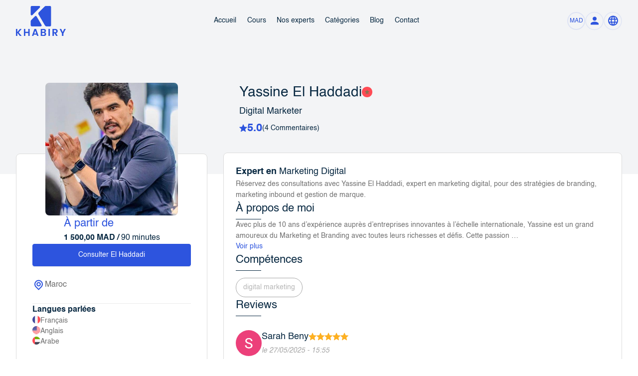

--- FILE ---
content_type: text/html; charset=utf-8
request_url: https://khabiry.com/fr/experts/el-haddadi-el-haddadi
body_size: 13791
content:
<!DOCTYPE html><html id="__next_error__"><head><meta charSet="utf-8"/><meta name="viewport" content="width=device-width, initial-scale=1"/><link rel="preload" href="/_next/static/chunks/webpack-c3dd21986e51a454.js" as="script" fetchPriority="low"/><script src="/_next/static/chunks/bf6a786c-55493f5d7d5fa7fc.js" async=""></script><script src="/_next/static/chunks/1179-d1db928b15879f31.js" async=""></script><script src="/_next/static/chunks/main-app-e01929369f51bd0e.js" async=""></script><title>Yassine El Haddadi - Digital Marketer -  Khabiry.com</title><meta name="description" content="Réservez des consultations avec Yassine El Haddadi, expert en marketing digital, pour des stratégies de branding, marketing inbound et gestion de marque."/><meta name="next-size-adjust"/><script src="/_next/static/chunks/polyfills-c67a75d1b6f99dc8.js" noModule=""></script></head><body><script src="/_next/static/chunks/webpack-c3dd21986e51a454.js" async=""></script><script>(self.__next_f=self.__next_f||[]).push([0])</script><script>self.__next_f.push([1,"0:\"$L1\"\n"])</script><script>self.__next_f.push([1,"2:HL[\"/_next/static/media/a34f9d1faa5f3315-s.p.woff2\",\"font\",{\"crossOrigin\":\"\",\"type\":\"font/woff2\"}]\n3:HL[\"/_next/static/css/cadddb7e5618022a.css\",\"style\"]\n4:HL[\"/_next/static/css/45e1e730f8412d9d.css\",\"style\"]\n5:HL[\"/_next/static/css/cc06bd192dfbc807.css\",\"style\"]\n6:HL[\"/_next/static/css/fb2d88c1b9d48a0f.css\",\"style\"]\n"])</script><script>self.__next_f.push([1,"7:I{\"id\":76054,\"chunks\":[\"2272:static/chunks/webpack-c3dd21986e51a454.js\",\"4121:static/chunks/bf6a786c-55493f5d7d5fa7fc.js\",\"1179:static/chunks/1179-d1db928b15879f31.js\"],\"name\":\"\",\"async\":false}\n9:I{\"id\":41729,\"chunks\":[\"2272:static/chunks/webpack-c3dd21986e51a454.js\",\"4121:static/chunks/bf6a786c-55493f5d7d5fa7fc.js\",\"1179:static/chunks/1179-d1db928b15879f31.js\"],\"name\":\"\",\"async\":false}\n1:[[],[\"$\",\"$L7\",null,{\"buildId\":\"BUYZvixqasDHhLtG5stxC\",\"assetPrefix\":\"\",\"initialCanonicalUrl\":\"/fr/experts/el-haddadi-"])</script><script>self.__next_f.push([1,"el-haddadi\",\"initialTree\":[\"\",{\"children\":[[\"locale\",\"fr\",\"d\"],{\"children\":[\"experts\",{\"children\":[[\"slug\",\"el-haddadi-el-haddadi\",\"d\"],{\"children\":[\"__PAGE__\",{}]}]}]}]},\"$undefined\",\"$undefined\",true],\"initialHead\":[false,\"$L8\"],\"globalErrorComponent\":\"$9\",\"children\":[null,\"$La\",null]}]]\n"])</script><script>self.__next_f.push([1,"b:I{\"id\":81443,\"chunks\":[\"2272:static/chunks/webpack-c3dd21986e51a454.js\",\"4121:static/chunks/bf6a786c-55493f5d7d5fa7fc.js\",\"1179:static/chunks/1179-d1db928b15879f31.js\"],\"name\":\"\",\"async\":false}\nc:I{\"id\":18639,\"chunks\":[\"2272:static/chunks/webpack-c3dd21986e51a454.js\",\"4121:static/chunks/bf6a786c-55493f5d7d5fa7fc.js\",\"1179:static/chunks/1179-d1db928b15879f31.js\"],\"name\":\"\",\"async\":false}\nd:I{\"id\":56600,\"chunks\":[\"7878:static/chunks/7878-0d6d2607b40b6014.js\",\"1396:static/chunks/1396-ad7c6c99e910bd08.js\",\"91"])</script><script>self.__next_f.push([1,"60:static/chunks/app/not-found-22476cf78713c77e.js\"],\"name\":\"\",\"async\":false}\n"])</script><script>self.__next_f.push([1,"a:[\"$\",\"$Lb\",null,{\"parallelRouterKey\":\"children\",\"segmentPath\":[\"children\"],\"loading\":\"$undefined\",\"loadingStyles\":\"$undefined\",\"hasLoading\":false,\"error\":\"$undefined\",\"errorStyles\":\"$undefined\",\"template\":[\"$\",\"$Lc\",null,{}],\"templateStyles\":\"$undefined\",\"notFound\":[\"$\",\"$Ld\",null,{}],\"notFoundStyles\":[],\"childProp\":{\"current\":[null,\"$Le\",null],\"segment\":[\"locale\",\"fr\",\"d\"]},\"styles\":[[\"$\",\"link\",\"0\",{\"rel\":\"stylesheet\",\"href\":\"/_next/static/css/cadddb7e5618022a.css\",\"precedence\":\"next\"}],[\"$\",\"link\",\"1\",{\"rel\":\"stylesheet\",\"href\":\"/_next/static/css/45e1e730f8412d9d.css\",\"precedence\":\"next\"}],[\"$\",\"link\",\"2\",{\"rel\":\"stylesheet\",\"href\":\"/_next/static/css/cc06bd192dfbc807.css\",\"precedence\":\"next\"}]]}]\n"])</script><script>self.__next_f.push([1,"f:I{\"id\":70436,\"chunks\":[\"1582:static/chunks/bc9c3264-f9c553e830a623c8.js\",\"2420:static/chunks/9081a741-bd0da6d857d02343.js\",\"6115:static/chunks/8dc5345f-f88255a5d7067d01.js\",\"7326:static/chunks/2626716e-b496a3b36b79551a.js\",\"2400:static/chunks/12038df7-5b8b485d968b0d8c.js\",\"8218:static/chunks/aaea2bcf-5a82ba52f118071b.js\",\"6716:static/chunks/f4898fe8-8b1b16be6636d738.js\",\"7335:static/chunks/f71da141-6c7b369518fb99ca.js\",\"6990:static/chunks/13b76428-f0fe9fe157a3353a.js\",\"7878:static/chunks/7878-0d6d2607b40b6014.js\",\"1396:static/chunks/1396-ad7c6c99e910bd08.js\",\"6993:static/chunks/6993-d1bc01c04e33d536.js\",\"6618:static/chunks/6618-ba875d0c4a70da8e.js\",\"4808:static/chunks/app/[locale]/experts/[slug]/page-592253dfc6586cca.js\"],\"name\":\"LinkedInScript\",\"async\":false}\n"])</script><script>self.__next_f.push([1,"10:I{\"id\":20299,\"chunks\":[\"1582:static/chunks/bc9c3264-f9c553e830a623c8.js\",\"2420:static/chunks/9081a741-bd0da6d857d02343.js\",\"6115:static/chunks/8dc5345f-f88255a5d7067d01.js\",\"7326:static/chunks/2626716e-b496a3b36b79551a.js\",\"2400:static/chunks/12038df7-5b8b485d968b0d8c.js\",\"8218:static/chunks/aaea2bcf-5a82ba52f118071b.js\",\"6716:static/chunks/f4898fe8-8b1b16be6636d738.js\",\"7335:static/chunks/f71da141-6c7b369518fb99ca.js\",\"6990:static/chunks/13b76428-f0fe9fe157a3353a.js\",\"7878:static/chunks/7878-0d6d2607b40b6014.js\",\"1396:static/chunks/1396-ad7c6c99e910bd08.js\",\"6993:static/chunks/6993-d1bc01c04e33d536.js\",\"6618:static/chunks/6618-ba875d0c4a70da8e.js\",\"4808:static/chunks/app/[locale]/experts/[slug]/page-592253dfc6586cca.js\"],\"name\":\"GtagScript\",\"async\":false}\n"])</script><script>self.__next_f.push([1,"11:I{\"id\":47090,\"chunks\":[\"1582:static/chunks/bc9c3264-f9c553e830a623c8.js\",\"2420:static/chunks/9081a741-bd0da6d857d02343.js\",\"6115:static/chunks/8dc5345f-f88255a5d7067d01.js\",\"7326:static/chunks/2626716e-b496a3b36b79551a.js\",\"2400:static/chunks/12038df7-5b8b485d968b0d8c.js\",\"8218:static/chunks/aaea2bcf-5a82ba52f118071b.js\",\"6716:static/chunks/f4898fe8-8b1b16be6636d738.js\",\"7335:static/chunks/f71da141-6c7b369518fb99ca.js\",\"6990:static/chunks/13b76428-f0fe9fe157a3353a.js\",\"7878:static/chunks/7878-0d6d2607b40b6014.js\",\"1396:static/chunks/1396-ad7c6c99e910bd08.js\",\"6993:static/chunks/6993-d1bc01c04e33d536.js\",\"6618:static/chunks/6618-ba875d0c4a70da8e.js\",\"4808:static/chunks/app/[locale]/experts/[slug]/page-592253dfc6586cca.js\"],\"name\":\"MetaScript\",\"async\":false}\n"])</script><script>self.__next_f.push([1,"12:I{\"id\":24244,\"chunks\":[\"1582:static/chunks/bc9c3264-f9c553e830a623c8.js\",\"2420:static/chunks/9081a741-bd0da6d857d02343.js\",\"6115:static/chunks/8dc5345f-f88255a5d7067d01.js\",\"7326:static/chunks/2626716e-b496a3b36b79551a.js\",\"2400:static/chunks/12038df7-5b8b485d968b0d8c.js\",\"8218:static/chunks/aaea2bcf-5a82ba52f118071b.js\",\"6716:static/chunks/f4898fe8-8b1b16be6636d738.js\",\"7335:static/chunks/f71da141-6c7b369518fb99ca.js\",\"6990:static/chunks/13b76428-f0fe9fe157a3353a.js\",\"7878:static/chunks/7878-0d6d2607b40b6014.js\",\"1396:static/chunks/1396-ad7c6c99e910bd08.js\",\"6993:static/chunks/6993-d1bc01c04e33d536.js\",\"6618:static/chunks/6618-ba875d0c4a70da8e.js\",\"4808:static/chunks/app/[locale]/experts/[slug]/page-592253dfc6586cca.js\"],\"name\":\"\",\"async\":false}\n"])</script><script>self.__next_f.push([1,"13:I{\"id\":56656,\"chunks\":[\"1582:static/chunks/bc9c3264-f9c553e830a623c8.js\",\"2420:static/chunks/9081a741-bd0da6d857d02343.js\",\"6115:static/chunks/8dc5345f-f88255a5d7067d01.js\",\"7326:static/chunks/2626716e-b496a3b36b79551a.js\",\"2400:static/chunks/12038df7-5b8b485d968b0d8c.js\",\"8218:static/chunks/aaea2bcf-5a82ba52f118071b.js\",\"6716:static/chunks/f4898fe8-8b1b16be6636d738.js\",\"7335:static/chunks/f71da141-6c7b369518fb99ca.js\",\"6990:static/chunks/13b76428-f0fe9fe157a3353a.js\",\"7878:static/chunks/7878-0d6d2607b40b6014.js\",\"1396:static/chunks/1396-ad7c6c99e910bd08.js\",\"6993:static/chunks/6993-d1bc01c04e33d536.js\",\"6618:static/chunks/6618-ba875d0c4a70da8e.js\",\"4808:static/chunks/app/[locale]/experts/[slug]/page-592253dfc6586cca.js\"],\"name\":\"I18nProvider\",\"async\":false}\n"])</script><script>self.__next_f.push([1,"14:I{\"id\":56279,\"chunks\":[\"1582:static/chunks/bc9c3264-f9c553e830a623c8.js\",\"2420:static/chunks/9081a741-bd0da6d857d02343.js\",\"6115:static/chunks/8dc5345f-f88255a5d7067d01.js\",\"7326:static/chunks/2626716e-b496a3b36b79551a.js\",\"2400:static/chunks/12038df7-5b8b485d968b0d8c.js\",\"8218:static/chunks/aaea2bcf-5a82ba52f118071b.js\",\"6716:static/chunks/f4898fe8-8b1b16be6636d738.js\",\"7335:static/chunks/f71da141-6c7b369518fb99ca.js\",\"6990:static/chunks/13b76428-f0fe9fe157a3353a.js\",\"7878:static/chunks/7878-0d6d2607b40b6014.js\",\"1396:static/chunks/1396-ad7c6c99e910bd08.js\",\"6993:static/chunks/6993-d1bc01c04e33d536.js\",\"6618:static/chunks/6618-ba875d0c4a70da8e.js\",\"4808:static/chunks/app/[locale]/experts/[slug]/page-592253dfc6586cca.js\"],\"name\":\"CurrencyProvider\",\"async\":false}\n"])</script><script>self.__next_f.push([1,"15:I{\"id\":71221,\"chunks\":[\"1582:static/chunks/bc9c3264-f9c553e830a623c8.js\",\"2420:static/chunks/9081a741-bd0da6d857d02343.js\",\"6115:static/chunks/8dc5345f-f88255a5d7067d01.js\",\"7326:static/chunks/2626716e-b496a3b36b79551a.js\",\"2400:static/chunks/12038df7-5b8b485d968b0d8c.js\",\"8218:static/chunks/aaea2bcf-5a82ba52f118071b.js\",\"6716:static/chunks/f4898fe8-8b1b16be6636d738.js\",\"7335:static/chunks/f71da141-6c7b369518fb99ca.js\",\"6990:static/chunks/13b76428-f0fe9fe157a3353a.js\",\"7878:static/chunks/7878-0d6d2607b40b6014.js\",\"1396:static/chunks/1396-ad7c6c99e910bd08.js\",\"6993:static/chunks/6993-d1bc01c04e33d536.js\",\"6618:static/chunks/6618-ba875d0c4a70da8e.js\",\"4808:static/chunks/app/[locale]/experts/[slug]/page-592253dfc6586cca.js\"],\"name\":\"SessionProvider\",\"async\":false}\n"])</script><script>self.__next_f.push([1,"16:I{\"id\":25413,\"chunks\":[\"1582:static/chunks/bc9c3264-f9c553e830a623c8.js\",\"2420:static/chunks/9081a741-bd0da6d857d02343.js\",\"6115:static/chunks/8dc5345f-f88255a5d7067d01.js\",\"7326:static/chunks/2626716e-b496a3b36b79551a.js\",\"2400:static/chunks/12038df7-5b8b485d968b0d8c.js\",\"8218:static/chunks/aaea2bcf-5a82ba52f118071b.js\",\"6716:static/chunks/f4898fe8-8b1b16be6636d738.js\",\"7335:static/chunks/f71da141-6c7b369518fb99ca.js\",\"6990:static/chunks/13b76428-f0fe9fe157a3353a.js\",\"7878:static/chunks/7878-0d6d2607b40b6014.js\",\"1396:static/chunks/1396-ad7c6c99e910bd08.js\",\"6993:static/chunks/6993-d1bc01c04e33d536.js\",\"6618:static/chunks/6618-ba875d0c4a70da8e.js\",\"4808:static/chunks/app/[locale]/experts/[slug]/page-592253dfc6586cca.js\"],\"name\":\"QueryProvider\",\"async\":false}\n"])</script><script>self.__next_f.push([1,"17:I{\"id\":42527,\"chunks\":[\"1582:static/chunks/bc9c3264-f9c553e830a623c8.js\",\"2420:static/chunks/9081a741-bd0da6d857d02343.js\",\"6115:static/chunks/8dc5345f-f88255a5d7067d01.js\",\"7326:static/chunks/2626716e-b496a3b36b79551a.js\",\"2400:static/chunks/12038df7-5b8b485d968b0d8c.js\",\"8218:static/chunks/aaea2bcf-5a82ba52f118071b.js\",\"6716:static/chunks/f4898fe8-8b1b16be6636d738.js\",\"7335:static/chunks/f71da141-6c7b369518fb99ca.js\",\"6990:static/chunks/13b76428-f0fe9fe157a3353a.js\",\"7878:static/chunks/7878-0d6d2607b40b6014.js\",\"1396:static/chunks/1396-ad7c6c99e910bd08.js\",\"6993:static/chunks/6993-d1bc01c04e33d536.js\",\"6618:static/chunks/6618-ba875d0c4a70da8e.js\",\"4808:static/chunks/app/[locale]/experts/[slug]/page-592253dfc6586cca.js\"],\"name\":\"Toast\",\"async\":false}\n"])</script><script>self.__next_f.push([1,"1b:I{\"id\":60189,\"chunks\":[\"1582:static/chunks/bc9c3264-f9c553e830a623c8.js\",\"2420:static/chunks/9081a741-bd0da6d857d02343.js\",\"6115:static/chunks/8dc5345f-f88255a5d7067d01.js\",\"7326:static/chunks/2626716e-b496a3b36b79551a.js\",\"2400:static/chunks/12038df7-5b8b485d968b0d8c.js\",\"8218:static/chunks/aaea2bcf-5a82ba52f118071b.js\",\"6716:static/chunks/f4898fe8-8b1b16be6636d738.js\",\"7335:static/chunks/f71da141-6c7b369518fb99ca.js\",\"6990:static/chunks/13b76428-f0fe9fe157a3353a.js\",\"7878:static/chunks/7878-0d6d2607b40b6014.js\",\"1396:static/chunks/1396-ad7c6c99e910bd08.js\",\"6993:static/chunks/6993-d1bc01c04e33d536.js\",\"6618:static/chunks/6618-ba875d0c4a70da8e.js\",\"4808:static/chunks/app/[locale]/experts/[slug]/page-592253dfc6586cca.js\"],\"name\":\"Newsletter\",\"async\":false}\n"])</script><script>self.__next_f.push([1,"e:[\"$\",\"html\",null,{\"dir\":\"ltr\",\"lang\":\"fr\",\"children\":[[\"$\",\"head\",null,{\"children\":[[\"$\",\"$Lf\",null,{}],[\"$\",\"$L10\",null,{\"gtagId\":\"AW-10996518138\",\"id\":\"gtag\"}],[\"$\",\"$L10\",null,{\"gtagId\":\"UA-236851272-1\",\"id\":\"global-gtag\"}],[\"$\",\"$L11\",null,{}],[\"$\",\"$L12\",null,{\"id\":\"hotjar\",\"dangerouslySetInnerHTML\":{\"__html\":\"\\n          (function(h,o,t,j,a,r){\\n            h.hj=h.hj||function(){(h.hj.q=h.hj.q||[]).push(arguments)};\\n            h._hjSettings={hjid:3908966,hjsv:6};\\n            a=o.getElementsByTagName('head')[0];\\n            r=o.createElement('script');r.async=1;\\n            r.src=t+h._hjSettings.hjid+j+h._hjSettings.hjsv;\\n            a.appendChild(r);\\n        })(window,document,'https://static.hotjar.com/c/hotjar-','.js?sv=');\\n          \"}}]]}],[\"$\",\"body\",null,{\"className\":\"__className_d65c78\",\"children\":[\"$\",\"$L13\",null,{\"locale\":\"fr\",\"children\":[\"$\",\"$L14\",null,{\"currency\":{\"id\":1,\"code\":\"MAD\",\"numericCode\":\"504\",\"precision\":2,\"exchangeRate\":1,\"name\":\"Dirham marocain\",\"symbol\":\"MAD\",\"isDefault\":1,\"position\":\"right\"},\"children\":[\"$\",\"$L15\",null,{\"session\":null,\"children\":[\"$\",\"$L16\",null,{\"children\":[[\"$\",\"$L17\",null,{}],[\"$\",\"main\",null,{\"className\":\"overflow-hidden font-helvetica text-sm rtl:font-montserrat sm:text-mb-xbase\",\"children\":[[\"$\",\"$Lb\",null,{\"parallelRouterKey\":\"children\",\"segmentPath\":[\"children\",[\"locale\",\"fr\",\"d\"],\"children\"],\"loading\":\"$undefined\",\"loadingStyles\":\"$undefined\",\"hasLoading\":false,\"error\":\"$undefined\",\"errorStyles\":\"$undefined\",\"template\":[\"$\",\"$Lc\",null,{}],\"templateStyles\":\"$undefined\",\"notFound\":\"$L18\",\"notFoundStyles\":[[\"$\",\"link\",\"0\",{\"rel\":\"stylesheet\",\"href\":\"/_next/static/css/fb2d88c1b9d48a0f.css\",\"precedence\":\"next\"}]],\"childProp\":{\"current\":[\"$\",\"$Lb\",null,{\"parallelRouterKey\":\"children\",\"segmentPath\":[\"children\",[\"locale\",\"fr\",\"d\"],\"children\",\"experts\",\"children\"],\"loading\":\"$undefined\",\"loadingStyles\":\"$undefined\",\"hasLoading\":false,\"error\":\"$undefined\",\"errorStyles\":\"$undefined\",\"template\":[\"$\",\"$Lc\",null,{}],\"templateStyles\":\"$undefined\",\"notFound\":\"$undefined\",\"notFoundStyles\":\"$undefined\",\"childProp\":{\"current\":[null,[\"$\",\"$Lb\",null,{\"parallelRouterKey\":\"children\",\"segmentPath\":[\"children\",[\"locale\",\"fr\",\"d\"],\"children\",\"experts\",\"children\",[\"slug\",\"el-haddadi-el-haddadi\",\"d\"],\"children\"],\"loading\":\"$undefined\",\"loadingStyles\":\"$undefined\",\"hasLoading\":false,\"error\":\"$undefined\",\"errorStyles\":\"$undefined\",\"template\":[\"$\",\"$Lc\",null,{}],\"templateStyles\":\"$undefined\",\"notFound\":\"$undefined\",\"notFoundStyles\":\"$undefined\",\"childProp\":{\"current\":[\"$L19\",\"$L1a\",null],\"segment\":\"__PAGE__\"},\"styles\":[]}],null],\"segment\":[\"slug\",\"el-haddadi-el-haddadi\",\"d\"]},\"styles\":[[\"$\",\"link\",\"0\",{\"rel\":\"stylesheet\",\"href\":\"/_next/static/css/fb2d88c1b9d48a0f.css\",\"precedence\":\"next\"}]]}],\"segment\":\"experts\"},\"styles\":[]}],[[\"$\",\"$L1b\",null,{}],\"$L1c\"]]}]]}]}]}]}]}]]}]\n"])</script><script>self.__next_f.push([1,"1e:I{\"id\":96964,\"chunks\":[\"1582:static/chunks/bc9c3264-f9c553e830a623c8.js\",\"2420:static/chunks/9081a741-bd0da6d857d02343.js\",\"6115:static/chunks/8dc5345f-f88255a5d7067d01.js\",\"7326:static/chunks/2626716e-b496a3b36b79551a.js\",\"2400:static/chunks/12038df7-5b8b485d968b0d8c.js\",\"8218:static/chunks/aaea2bcf-5a82ba52f118071b.js\",\"6716:static/chunks/f4898fe8-8b1b16be6636d738.js\",\"7335:static/chunks/f71da141-6c7b369518fb99ca.js\",\"6990:static/chunks/13b76428-f0fe9fe157a3353a.js\",\"7878:static/chunks/7878-0d6d2607b40b6014.js\",\"1396:static/chunks/1396-ad7c6c99e910bd08.js\",\"6993:static/chunks/6993-d1bc01c04e33d536.js\",\"6618:static/chunks/6618-ba875d0c4a70da8e.js\",\"4808:static/chunks/app/[locale]/experts/[slug]/page-592253dfc6586cca.js\"],\"name\":\"Image\",\"async\":false}\n"])</script><script>self.__next_f.push([1,"1f:I{\"id\":34724,\"chunks\":[\"1582:static/chunks/bc9c3264-f9c553e830a623c8.js\",\"2420:static/chunks/9081a741-bd0da6d857d02343.js\",\"6115:static/chunks/8dc5345f-f88255a5d7067d01.js\",\"7326:static/chunks/2626716e-b496a3b36b79551a.js\",\"2400:static/chunks/12038df7-5b8b485d968b0d8c.js\",\"8218:static/chunks/aaea2bcf-5a82ba52f118071b.js\",\"6716:static/chunks/f4898fe8-8b1b16be6636d738.js\",\"7335:static/chunks/f71da141-6c7b369518fb99ca.js\",\"6990:static/chunks/13b76428-f0fe9fe157a3353a.js\",\"7878:static/chunks/7878-0d6d2607b40b6014.js\",\"1396:static/chunks/1396-ad7c6c99e910bd08.js\",\"6993:static/chunks/6993-d1bc01c04e33d536.js\",\"6618:static/chunks/6618-ba875d0c4a70da8e.js\",\"4808:static/chunks/app/[locale]/experts/[slug]/page-592253dfc6586cca.js\"],\"name\":\"\",\"async\":false}\n"])</script><script>self.__next_f.push([1,"18:[\"$\",\"div\",null,{\"children\":[\"$L1d\",[\"$\",\"div\",null,{\"className\":\"container my-24\",\"children\":[[\"$\",\"div\",null,{\"className\":\"flex flex-col items-center justify-center text-center \",\"children\":[[\"$\",\"h1\",null,{\"className\":\"text-[36px] font-bold uppercase text-main rtl:font-normal sm:text-mb-xl\",\"children\":\"PAGE NON TROUVÉE!\"}],[\"$\",\"$L1e\",null,{\"src\":{\"src\":\"/_next/static/media/separator.0c3379cb.svg\",\"height\":11,\"width\":160,\"blurWidth\":0,\"blurHeight\":0},\"alt\":\"khabiry\",\"className\":\"my-[18px] w-[11.042vw] sm:my-[14px] sm:w-[38.592vw]\"}],[\"$\",\"p\",null,{\"className\":\"text-xl font-medium text-[#A6A6A6] sm:text-mb-xbase\",\"children\":\"\"}]]}],[\"$\",\"div\",null,{\"className\":\"pt-16\",\"children\":[\"$\",\"$L1e\",null,{\"width\":670,\"height\":660,\"src\":\"/404.png\",\"className\":\"mx-auto\",\"alt\":\"404\",\"priority\":true}]}],[\"$\",\"div\",null,{\"className\":\"pt-16 text-center \",\"children\":[\"$\",\"$L1f\",null,{\"onClick\":\"$undefined\",\"href\":\"/\",\"target\":\"$undefined\",\"scroll\":\"$undefined\",\"className\":\"rounded-[4px] border-[1px] border-secondary bg-secondary p-[0.972vw] text-center text-sm leading-[138%] text-white hover:bg-[transparent] hover:text-secondary sm:p-[14px] sm:text-center sm:text-mb-xbase\",\"children\":\"Retour à la page d’accuei\"}]}]]}]]}]\n"])</script><script>self.__next_f.push([1,"1c:\"$L20\"\n"])</script><script>self.__next_f.push([1,"20:[\"$\",\"div\",null,{\"children\":[\"$\",\"div\",null,{\"className\":\"container mt-[4.444vw]\",\"children\":[[\"$\",\"div\",null,{\"className\":\"flex justify-between sm:flex-wrap sm:gap-[7.767vw]\",\"children\":[[\"$\",\"div\",null,{\"className\":\"flex w-[26.736vw] flex-col gap-[24px] sm:w-[100%]\",\"children\":[[\"$\",\"$L1e\",null,{\"src\":{\"src\":\"/_next/static/media/logo.01d1d777.svg\",\"height\":58,\"width\":91,\"blurWidth\":0,\"blurHeight\":0},\"alt\":\"khabiry logo\"}],[\"$\",\"p\",null,{\"className\":\"text-sm text-[#707070] sm:text-mb-xbase\",\"children\":\"Khabiry, votre plateforme arabe d’apprentissage et de consultation avec les meilleurs experts en ligne.\"}],[\"$\",\"div\",null,{\"className\":\"flex gap-[15px]\",\"children\":[[\"$\",\"$L1f\",null,{\"href\":\"https://www.facebook.com/khabirycom/\",\"target\":\"_blank\",\"children\":[\"$\",\"$L1e\",null,{\"src\":{\"src\":\"/_next/static/media/facebook.a2b1f317.svg\",\"height\":38,\"width\":38,\"blurWidth\":0,\"blurHeight\":0},\"alt\":\"facebook icon\",\"className\":\"\"}]}],[\"$\",\"$L1f\",null,{\"href\":\"https://www.instagram.com/khabirycom/\",\"target\":\"_blank\",\"children\":[\"$\",\"$L1e\",null,{\"src\":{\"src\":\"/_next/static/media/instagram.7b7bff19.svg\",\"height\":38,\"width\":38,\"blurWidth\":0,\"blurHeight\":0},\"alt\":\"instagram icon\",\"className\":\"\"}]}],[\"$\",\"$L1f\",null,{\"href\":\"https://www.linkedin.com/company/khabirycom/\",\"target\":\"_blank\",\"children\":[\"$\",\"$L1e\",null,{\"src\":{\"src\":\"/_next/static/media/linkedin.430f65d6.svg\",\"height\":38,\"width\":38,\"blurWidth\":0,\"blurHeight\":0},\"alt\":\"linkedin icon\",\"className\":\"\"}]}],[\"$\",\"$L1f\",null,{\"href\":\"https://www.youtube.com/@khabirycom\",\"target\":\"_blank\",\"children\":[\"$\",\"$L1e\",null,{\"src\":{\"src\":\"/_next/static/media/youtube.66ead6c9.svg\",\"height\":38,\"width\":38,\"blurWidth\":0,\"blurHeight\":0},\"alt\":\"youtube icon\",\"className\":\"\"}]}]]}]]}],[[\"$\",\"div\",\"0\",{\"className\":\"flex flex-col gap-5 sm:mt-[3vw]\",\"children\":[[\"$\",\"h3\",null,{\"className\":\"text-base font-bold capitalize text-secondary sm:text-mb-base\",\"children\":\"Khabiry\"}],[\"$\",\"div\",null,{\"className\":\"flex flex-col gap-[14px]\",\"children\":[[\"$\",\"$L1f\",\"0\",{\"href\":\"/a-propos\",\"className\":\"text-sm text-[#707070] hover:text-secondary sm:text-mb-xbase\",\"children\":\"A propos\"}],[\"$\",\"$L1f\",\"1\",{\"href\":\"/experts\",\"className\":\"text-sm text-[#707070] hover:text-secondary sm:text-mb-xbase\",\"children\":\"Réserver une séance\"}],[\"$\",\"$L1f\",\"2\",{\"href\":\"/customer-policy\",\"className\":\"text-sm text-[#707070] hover:text-secondary sm:text-mb-xbase\",\"children\":\"Politique Client\"}]]}]]}],[\"$\",\"div\",\"1\",{\"className\":\"flex flex-col gap-5 sm:mt-[3vw]\",\"children\":[[\"$\",\"h3\",null,{\"className\":\"text-base font-bold capitalize text-secondary sm:text-mb-base\",\"children\":\"Plateforme\"}],[\"$\",\"div\",null,{\"className\":\"flex flex-col gap-[14px]\",\"children\":[[\"$\",\"$L1f\",\"0\",{\"href\":\"/become-expert\",\"className\":\"text-sm text-[#707070] hover:text-secondary sm:text-mb-xbase\",\"children\":\"Devenir expert\"}],[\"$\",\"$L1f\",\"1\",{\"href\":\"/courses\",\"className\":\"text-sm text-[#707070] hover:text-secondary sm:text-mb-xbase\",\"children\":\"Cours\"}],[\"$\",\"$L1f\",\"2\",{\"href\":\"/faq\",\"className\":\"text-sm text-[#707070] hover:text-secondary sm:text-mb-xbase\",\"children\":\"F.A.Q\"}]]}]]}],[\"$\",\"div\",\"2\",{\"className\":\"flex flex-col gap-5 sm:mt-[3vw]\",\"children\":[[\"$\",\"h3\",null,{\"className\":\"text-base font-bold capitalize text-secondary sm:text-mb-base\",\"children\":\"Support\"}],[\"$\",\"div\",null,{\"className\":\"flex flex-col gap-[14px]\",\"children\":[[\"$\",\"$L1f\",\"0\",{\"href\":\"/contact\",\"className\":\"text-sm text-[#707070] hover:text-secondary sm:text-mb-xbase\",\"children\":\"Contactez-nous\"}],[\"$\",\"$L1f\",\"1\",{\"href\":\"/customer-policy\",\"className\":\"text-sm text-[#707070] hover:text-secondary sm:text-mb-xbase\",\"children\":\"Conditions générales de vente\"}],[\"$\",\"$L1f\",\"2\",{\"href\":\"/politique-de-confidentialite\",\"className\":\"text-sm text-[#707070] hover:text-secondary sm:text-mb-xbase\",\"children\":\"Politique de confidentialité\"}]]}]]}]]]}],[\"$\",\"div\",null,{\"className\":\"my-[32px] h-[1px] w-[100%] bg-background\"}],[\"$\",\"div\",null,{\"className\":\"mb-[32px] text-center text-[13px] text-[#B7B7B7] sm:text-mb-xxs\",\"children\":[\"$\",\"p\",null,{\"children\":\"© 2025 – ALL RIGHTS RESERVED – KHABIRY.COM\"}]}]]}]}]\n"])</script><script>self.__next_f.push([1,"22:I{\"id\":5750,\"chunks\":[\"1582:static/chunks/bc9c3264-f9c553e830a623c8.js\",\"2420:static/chunks/9081a741-bd0da6d857d02343.js\",\"6115:static/chunks/8dc5345f-f88255a5d7067d01.js\",\"7326:static/chunks/2626716e-b496a3b36b79551a.js\",\"2400:static/chunks/12038df7-5b8b485d968b0d8c.js\",\"8218:static/chunks/aaea2bcf-5a82ba52f118071b.js\",\"6716:static/chunks/f4898fe8-8b1b16be6636d738.js\",\"7335:static/chunks/f71da141-6c7b369518fb99ca.js\",\"6990:static/chunks/13b76428-f0fe9fe157a3353a.js\",\"7878:static/chunks/7878-0d6d2607b40b6014.js\",\"1396:static/chunks/1396-ad7c6c99e910bd08.js\",\"6993:static/chunks/6993-d1bc01c04e33d536.js\",\"6618:static/chunks/6618-ba875d0c4a70da8e.js\",\"4808:static/chunks/app/[locale]/experts/[slug]/page-592253dfc6586cca.js\"],\"name\":\"ExpertProfileCard\",\"async\":false}\n"])</script><script>self.__next_f.push([1,"23:T616,"])</script><script>self.__next_f.push([1,"\u003cp\u003eAvec plus de 10 ans d’expérience auprès d’entreprises innovantes à l’échelle internationale, Yassine est un grand amoureux du Marketing et Branding avec toutes leurs richesses et défis. Cette passion lui a permis d’être à la tête du projet Market Share.\u003c/p\u003e\u003cp\u003e\u003cbr\u003e\u003c/p\u003e\u003cp\u003eYassine a commencé sa carrière par l’obtention d’un diplôme en ingénierie mécanique de L’École nationale d’ingénieurs de Brest en France, et un master en Marketing \u0026amp; Communication et Management de L’École supérieure de management HEM.\u003c/p\u003e\u003cp\u003eSon expertise avec de grandes marques internationales telles que Jack Daniel Distillery, Aficorp Consortium et Jaguar Land Rover a favorisé son esprit éclectique dans tout ce qui touche au marketing.\u003c/p\u003e\u003cp\u003eYassine vous accompagnera à travers Khabiry.com à Développer des stratégies de marketing à long et à court terme, à mettre en œuvre une stratégie de marque pour soutenir l’activité de l’entreprise et la croissance des bénéfices, et au pilotage de la performance de la marque.\u003c/p\u003e\u003cp\u003eYassine se caractérise par son aptitude à s’adapter et à faire passer l’information facilement grâce à son travail en tant que Professeur de gestion de marque chez HEM.\u003c/p\u003e\u003cp\u003eIl est également actif sur les différentes plateformes de réseaux sociaux à savoir : Instagram et Tiktok où il partage avec ses abonnés les stratégies marketing adoptées par les grandes marques internationales ce qui fait de son compte l’une des pages instructives les plus suivies par les marocains.\u003c/p\u003e"])</script><script>self.__next_f.push([1,"1a:[\"$L21\",[\"$\",\"div\",null,{\"className\":\"mb-24 bg-[url('/expert-details-background.svg')] bg-cover bg-no-repeat sm:bg-[url('/expert-details-background-mobile.svg')] sm:bg-contain\",\"children\":[\"$\",\"div\",null,{\"className\":\"container\",\"children\":[[\"$\",\"div\",null,{\"className\":\"grid grid-cols-12 gap-8 pt-16 sm:flex sm:flex-col sm:gap-5 sm:pt-40 \",\"children\":[[\"$\",\"div\",null,{\"className\":\"col-span-4 pt-40\",\"children\":[\"$\",\"$L22\",null,{\"expert\":{\"id\":63,\"fullName\":\"Yassine El Haddadi\",\"firstName\":\"Yassine\",\"lastName\":\"El Haddadi\",\"callPrefix\":\"+212\",\"avatar\":\"https://assets.khabiry.com/storage/576/339185949-1668494090297966-8326772085056968807-n-1.jpg?v=1705832926\",\"registeredAt\":\"21/01/2024 - 11:28\",\"defaultLocale\":\"en\",\"title\":\"Digital Marketer\",\"introduction\":\"Réservez des consultations avec Yassine El Haddadi, expert en marketing digital, pour des stratégies de branding, marketing inbound et gestion de marque.\",\"biography\":\"$23\",\"allowNotification\":true,\"website\":null,\"twitter\":null,\"facebook\":null,\"linkdin\":null,\"instagram\":null,\"youtube\":null,\"teachable\":null,\"slug\":\"/experts/el-haddadi-el-haddadi\",\"rating\":\"5.0\",\"totalReviews\":4,\"startPrice\":\"1 500,00 MAD\",\"startDuration\":\"90 minutes\",\"isWished\":false,\"hasCourses\":false,\"isActive\":true,\"video\":null,\"meta\":{\"title\":\"Yassine El Haddadi - Digital Marketer\",\"description\":\"Réservez des consultations avec Yassine El Haddadi, expert en marketing digital, pour des stratégies de branding, marketing inbound et gestion de marque.\",\"keywords\":null},\"country\":{\"id\":152,\"name\":\"Maroc\",\"isoCode\":\"MA\",\"alpha3\":\"MAR\",\"callPrefix\":\"+212\",\"needZipCode\":null,\"zipCodeFormat\":null,\"isDefault\":1,\"flag\":\"https://assets.khabiry.com/storage/422/morocco.svg?v=1701422470\"},\"timezone\":{\"id\":193,\"name\":\"UTC+0 Africa/Casablanca\",\"value\":\"Africa/Casablanca\",\"isDefault\":1},\"languages\":[{\"id\":1,\"name\":\"Français\",\"code\":\"fr\",\"locale\":\"fr-FR\",\"dateFormatLite\":\"d/m/Y\",\"dateFormatFull\":\"d/m/Y - H:i\",\"isRtl\":0,\"isDefault\":0,\"flag\":\"https://assets.khabiry.com/storage/1/france.svg?v=1699825016\"},{\"id\":2,\"name\":\"Anglais\",\"code\":\"en\",\"locale\":\"en-US\",\"dateFormatLite\":\"m/d/Y\",\"dateFormatFull\":\"m/d/Y - H:i\",\"isRtl\":0,\"isDefault\":1,\"flag\":\"https://assets.khabiry.com/storage/2/united-states.svg?v=1699825016\"},{\"id\":3,\"name\":\"Arabe\",\"code\":\"ar\",\"locale\":\"ar\",\"dateFormatLite\":\"Y-m-d\",\"dateFormatFull\":\"Y-m-d H:i:s\",\"isRtl\":1,\"isDefault\":0,\"flag\":\"https://assets.khabiry.com/storage/3/united-arab-emirates.svg?v=1699825016\"}],\"category\":{\"id\":2,\"title\":\"Marketing Digital\",\"description\":\"\u003cp\u003eDes consultations et formations en marketing digital assurées par des experts. Apprenez à lancer des campagnes efficaces, améliorer votre visibilité et générer des résultats concrets.\u003c/p\u003e\",\"image\":\"https://assets.khabiry.com/storage/514/asset-46.png?v=1701735905\",\"icon\":\"https://assets.khabiry.com/storage/274/frame-360.png?v=1701170299\",\"slug\":\"/categories/marketing-digital\",\"meta\":{\"title\":\"Experts en Marketing Digital | Publicité \u0026 Stratégie sur Khabiry\",\"description\":\"Trouvez les meilleurs experts en marketing digital pour vos campagnes Facebook, Google, SEO, et stratégies de contenu. Réservez votre séance sur Khabiry.\",\"keywords\":\"marketing digital, expert marketing, publicité en ligne, Facebook Ads, Google Ads, SEO, stratégie contenu, Khabiry\"}},\"skills\":[{\"id\":38,\"title\":\"digital marketing\",\"description\":null,\"slug\":\"/skills/digital-marketing\",\"meta\":{\"title\":\"digital marketing\",\"description\":null,\"keywords\":null}}],\"services\":[{\"id\":122,\"title\":\"Marketing strategy\",\"description\":null,\"capacity\":1,\"category\":{\"id\":2,\"title\":\"Marketing Digital\",\"description\":\"\u003cp\u003eDes consultations et formations en marketing digital assurées par des experts. Apprenez à lancer des campagnes efficaces, améliorer votre visibilité et générer des résultats concrets.\u003c/p\u003e\",\"image\":\"https://assets.khabiry.com/storage/514/asset-46.png?v=1701735905\",\"icon\":\"https://assets.khabiry.com/storage/274/frame-360.png?v=1701170299\",\"slug\":\"/categories/marketing-digital\",\"meta\":{\"title\":\"Experts en Marketing Digital | Publicité \u0026 Stratégie sur Khabiry\",\"description\":\"Trouvez les meilleurs experts en marketing digital pour vos campagnes Facebook, Google, SEO, et stratégies de contenu. Réservez votre séance sur Khabiry.\",\"keywords\":\"marketing digital, expert marketing, publicité en ligne, Facebook Ads, Google Ads, SEO, stratégie contenu, Khabiry\"}},\"durations\":[{\"id\":232,\"title\":null,\"duration\":90,\"price\":1500,\"formattedPrice\":\"1 500,00 MAD\"}],\"price\":\"1 500,00 MAD\"},{\"id\":123,\"title\":\"Inbound marketing\",\"description\":null,\"capacity\":0,\"category\":{\"id\":2,\"title\":\"Marketing Digital\",\"description\":\"\u003cp\u003eDes consultations et formations en marketing digital assurées par des experts. Apprenez à lancer des campagnes efficaces, améliorer votre visibilité et générer des résultats concrets.\u003c/p\u003e\",\"image\":\"https://assets.khabiry.com/storage/514/asset-46.png?v=1701735905\",\"icon\":\"https://assets.khabiry.com/storage/274/frame-360.png?v=1701170299\",\"slug\":\"/categories/marketing-digital\",\"meta\":{\"title\":\"Experts en Marketing Digital | Publicité \u0026 Stratégie sur Khabiry\",\"description\":\"Trouvez les meilleurs experts en marketing digital pour vos campagnes Facebook, Google, SEO, et stratégies de contenu. Réservez votre séance sur Khabiry.\",\"keywords\":\"marketing digital, expert marketing, publicité en ligne, Facebook Ads, Google Ads, SEO, stratégie contenu, Khabiry\"}},\"durations\":[{\"id\":234,\"title\":null,\"duration\":90,\"price\":1500,\"formattedPrice\":\"1 500,00 MAD\"}],\"price\":\"1 500,00 MAD\"},{\"id\":124,\"title\":\"Brand management.\",\"description\":null,\"capacity\":0,\"category\":{\"id\":2,\"title\":\"Marketing Digital\",\"description\":\"\u003cp\u003eDes consultations et formations en marketing digital assurées par des experts. Apprenez à lancer des campagnes efficaces, améliorer votre visibilité et générer des résultats concrets.\u003c/p\u003e\",\"image\":\"https://assets.khabiry.com/storage/514/asset-46.png?v=1701735905\",\"icon\":\"https://assets.khabiry.com/storage/274/frame-360.png?v=1701170299\",\"slug\":\"/categories/marketing-digital\",\"meta\":{\"title\":\"Experts en Marketing Digital | Publicité \u0026 Stratégie sur Khabiry\",\"description\":\"Trouvez les meilleurs experts en marketing digital pour vos campagnes Facebook, Google, SEO, et stratégies de contenu. Réservez votre séance sur Khabiry.\",\"keywords\":\"marketing digital, expert marketing, publicité en ligne, Facebook Ads, Google Ads, SEO, stratégie contenu, Khabiry\"}},\"durations\":[{\"id\":236,\"title\":null,\"duration\":60,\"price\":1500,\"formattedPrice\":\"1 500,00 MAD\"}],\"price\":\"1 500,00 MAD\"}],\"holidays\":[{\"startAt\":\"2025-12-10\",\"endAt\":\"2025-12-11\"}],\"workDays\":[{\"weekDay\":3,\"startTime\":\"11:00\",\"endTime\":\"12:30\"}],\"packs\":[{\"id\":58,\"title\":\"2 Séances\",\"quantity\":2,\"reduction\":15},{\"id\":59,\"title\":\"3 Séances\",\"quantity\":3,\"reduction\":20}]}}]}],[\"$\",\"div\",null,{\"className\":\"col-span-8\",\"children\":\"$L24\"}]]}],\"$L25\"]}]}]]\n"])</script><script>self.__next_f.push([1,"8:[[\"$\",\"meta\",\"0\",{\"charSet\":\"utf-8\"}],[\"$\",\"title\",\"1\",{\"children\":\"Yassine El Haddadi - Digital Marketer -  Khabiry.com\"}],[\"$\",\"meta\",\"2\",{\"name\":\"description\",\"content\":\"Réservez des consultations avec Yassine El Haddadi, expert en marketing digital, pour des stratégies de branding, marketing inbound et gestion de marque.\"}],[\"$\",\"meta\",\"3\",{\"name\":\"viewport\",\"content\":\"width=device-width, initial-scale=1\"}],[\"$\",\"meta\",\"4\",{\"name\":\"next-size-adjust\"}]]\n19:null\n"])</script><script>self.__next_f.push([1,"26:I{\"id\":3548,\"chunks\":[\"1582:static/chunks/bc9c3264-f9c553e830a623c8.js\",\"2420:static/chunks/9081a741-bd0da6d857d02343.js\",\"6115:static/chunks/8dc5345f-f88255a5d7067d01.js\",\"7326:static/chunks/2626716e-b496a3b36b79551a.js\",\"2400:static/chunks/12038df7-5b8b485d968b0d8c.js\",\"8218:static/chunks/aaea2bcf-5a82ba52f118071b.js\",\"6716:static/chunks/f4898fe8-8b1b16be6636d738.js\",\"7335:static/chunks/f71da141-6c7b369518fb99ca.js\",\"6990:static/chunks/13b76428-f0fe9fe157a3353a.js\",\"7878:static/chunks/7878-0d6d2607b40b6014.js\",\"1396:static/chunks/1396-ad7c6c99e910bd08.js\",\"6993:static/chunks/6993-d1bc01c04e33d536.js\",\"6618:static/chunks/6618-ba875d0c4a70da8e.js\",\"4808:static/chunks/app/[locale]/experts/[slug]/page-592253dfc6586cca.js\"],\"name\":\"DetailsSectionHeader\",\"async\":false}\n"])</script><script>self.__next_f.push([1,"28:I{\"id\":34287,\"chunks\":[\"1582:static/chunks/bc9c3264-f9c553e830a623c8.js\",\"2420:static/chunks/9081a741-bd0da6d857d02343.js\",\"6115:static/chunks/8dc5345f-f88255a5d7067d01.js\",\"7326:static/chunks/2626716e-b496a3b36b79551a.js\",\"2400:static/chunks/12038df7-5b8b485d968b0d8c.js\",\"8218:static/chunks/aaea2bcf-5a82ba52f118071b.js\",\"6716:static/chunks/f4898fe8-8b1b16be6636d738.js\",\"7335:static/chunks/f71da141-6c7b369518fb99ca.js\",\"6990:static/chunks/13b76428-f0fe9fe157a3353a.js\",\"7878:static/chunks/7878-0d6d2607b40b6014.js\",\"1396:static/chunks/1396-ad7c6c99e910bd08.js\",\"6993:static/chunks/6993-d1bc01c04e33d536.js\",\"6618:static/chunks/6618-ba875d0c4a70da8e.js\",\"4808:static/chunks/app/[locale]/experts/[slug]/page-592253dfc6586cca.js\"],\"name\":\"LongText\",\"async\":false}\n"])</script><script>self.__next_f.push([1,"27:T616,"])</script><script>self.__next_f.push([1,"\u003cp\u003eAvec plus de 10 ans d’expérience auprès d’entreprises innovantes à l’échelle internationale, Yassine est un grand amoureux du Marketing et Branding avec toutes leurs richesses et défis. Cette passion lui a permis d’être à la tête du projet Market Share.\u003c/p\u003e\u003cp\u003e\u003cbr\u003e\u003c/p\u003e\u003cp\u003eYassine a commencé sa carrière par l’obtention d’un diplôme en ingénierie mécanique de L’École nationale d’ingénieurs de Brest en France, et un master en Marketing \u0026amp; Communication et Management de L’École supérieure de management HEM.\u003c/p\u003e\u003cp\u003eSon expertise avec de grandes marques internationales telles que Jack Daniel Distillery, Aficorp Consortium et Jaguar Land Rover a favorisé son esprit éclectique dans tout ce qui touche au marketing.\u003c/p\u003e\u003cp\u003eYassine vous accompagnera à travers Khabiry.com à Développer des stratégies de marketing à long et à court terme, à mettre en œuvre une stratégie de marque pour soutenir l’activité de l’entreprise et la croissance des bénéfices, et au pilotage de la performance de la marque.\u003c/p\u003e\u003cp\u003eYassine se caractérise par son aptitude à s’adapter et à faire passer l’information facilement grâce à son travail en tant que Professeur de gestion de marque chez HEM.\u003c/p\u003e\u003cp\u003eIl est également actif sur les différentes plateformes de réseaux sociaux à savoir : Instagram et Tiktok où il partage avec ses abonnés les stratégies marketing adoptées par les grandes marques internationales ce qui fait de son compte l’une des pages instructives les plus suivies par les marocains.\u003c/p\u003e"])</script><script>self.__next_f.push([1,"29:T616,"])</script><script>self.__next_f.push([1,"\u003cp\u003eAvec plus de 10 ans d’expérience auprès d’entreprises innovantes à l’échelle internationale, Yassine est un grand amoureux du Marketing et Branding avec toutes leurs richesses et défis. Cette passion lui a permis d’être à la tête du projet Market Share.\u003c/p\u003e\u003cp\u003e\u003cbr\u003e\u003c/p\u003e\u003cp\u003eYassine a commencé sa carrière par l’obtention d’un diplôme en ingénierie mécanique de L’École nationale d’ingénieurs de Brest en France, et un master en Marketing \u0026amp; Communication et Management de L’École supérieure de management HEM.\u003c/p\u003e\u003cp\u003eSon expertise avec de grandes marques internationales telles que Jack Daniel Distillery, Aficorp Consortium et Jaguar Land Rover a favorisé son esprit éclectique dans tout ce qui touche au marketing.\u003c/p\u003e\u003cp\u003eYassine vous accompagnera à travers Khabiry.com à Développer des stratégies de marketing à long et à court terme, à mettre en œuvre une stratégie de marque pour soutenir l’activité de l’entreprise et la croissance des bénéfices, et au pilotage de la performance de la marque.\u003c/p\u003e\u003cp\u003eYassine se caractérise par son aptitude à s’adapter et à faire passer l’information facilement grâce à son travail en tant que Professeur de gestion de marque chez HEM.\u003c/p\u003e\u003cp\u003eIl est également actif sur les différentes plateformes de réseaux sociaux à savoir : Instagram et Tiktok où il partage avec ses abonnés les stratégies marketing adoptées par les grandes marques internationales ce qui fait de son compte l’une des pages instructives les plus suivies par les marocains.\u003c/p\u003e"])</script><script>self.__next_f.push([1,"24:[\"$\",\"section\",null,{\"className\":\"\",\"children\":[[\"$\",\"div\",null,{\"className\":\"pl-8 pt-4 sm:hidden\",\"children\":[\"$\",\"$L26\",null,{\"expert\":{\"id\":63,\"fullName\":\"Yassine El Haddadi\",\"firstName\":\"Yassine\",\"lastName\":\"El Haddadi\",\"callPrefix\":\"+212\",\"avatar\":\"https://assets.khabiry.com/storage/576/339185949-1668494090297966-8326772085056968807-n-1.jpg?v=1705832926\",\"registeredAt\":\"21/01/2024 - 11:28\",\"defaultLocale\":\"en\",\"title\":\"Digital Marketer\",\"introduction\":\"Réservez des consultations avec Yassine El Haddadi, expert en marketing digital, pour des stratégies de branding, marketing inbound et gestion de marque.\",\"biography\":\"$27\",\"allowNotification\":true,\"website\":null,\"twitter\":null,\"facebook\":null,\"linkdin\":null,\"instagram\":null,\"youtube\":null,\"teachable\":null,\"slug\":\"/experts/el-haddadi-el-haddadi\",\"rating\":\"5.0\",\"totalReviews\":4,\"startPrice\":\"1 500,00 MAD\",\"startDuration\":\"90 minutes\",\"isWished\":false,\"hasCourses\":false,\"isActive\":true,\"video\":null,\"meta\":{\"title\":\"Yassine El Haddadi - Digital Marketer\",\"description\":\"Réservez des consultations avec Yassine El Haddadi, expert en marketing digital, pour des stratégies de branding, marketing inbound et gestion de marque.\",\"keywords\":null},\"country\":{\"id\":152,\"name\":\"Maroc\",\"isoCode\":\"MA\",\"alpha3\":\"MAR\",\"callPrefix\":\"+212\",\"needZipCode\":null,\"zipCodeFormat\":null,\"isDefault\":1,\"flag\":\"https://assets.khabiry.com/storage/422/morocco.svg?v=1701422470\"},\"timezone\":{\"id\":193,\"name\":\"UTC+0 Africa/Casablanca\",\"value\":\"Africa/Casablanca\",\"isDefault\":1},\"languages\":[{\"id\":1,\"name\":\"Français\",\"code\":\"fr\",\"locale\":\"fr-FR\",\"dateFormatLite\":\"d/m/Y\",\"dateFormatFull\":\"d/m/Y - H:i\",\"isRtl\":0,\"isDefault\":0,\"flag\":\"https://assets.khabiry.com/storage/1/france.svg?v=1699825016\"},{\"id\":2,\"name\":\"Anglais\",\"code\":\"en\",\"locale\":\"en-US\",\"dateFormatLite\":\"m/d/Y\",\"dateFormatFull\":\"m/d/Y - H:i\",\"isRtl\":0,\"isDefault\":1,\"flag\":\"https://assets.khabiry.com/storage/2/united-states.svg?v=1699825016\"},{\"id\":3,\"name\":\"Arabe\",\"code\":\"ar\",\"locale\":\"ar\",\"dateFormatLite\":\"Y-m-d\",\"dateFormatFull\":\"Y-m-d H:i:s\",\"isRtl\":1,\"isDefault\":0,\"flag\":\"https://assets.khabiry.com/storage/3/united-arab-emirates.svg?v=1699825016\"}],\"category\":{\"id\":2,\"title\":\"Marketing Digital\",\"description\":\"\u003cp\u003eDes consultations et formations en marketing digital assurées par des experts. Apprenez à lancer des campagnes efficaces, améliorer votre visibilité et générer des résultats concrets.\u003c/p\u003e\",\"image\":\"https://assets.khabiry.com/storage/514/asset-46.png?v=1701735905\",\"icon\":\"https://assets.khabiry.com/storage/274/frame-360.png?v=1701170299\",\"slug\":\"/categories/marketing-digital\",\"meta\":{\"title\":\"Experts en Marketing Digital | Publicité \u0026 Stratégie sur Khabiry\",\"description\":\"Trouvez les meilleurs experts en marketing digital pour vos campagnes Facebook, Google, SEO, et stratégies de contenu. Réservez votre séance sur Khabiry.\",\"keywords\":\"marketing digital, expert marketing, publicité en ligne, Facebook Ads, Google Ads, SEO, stratégie contenu, Khabiry\"}},\"skills\":[{\"id\":38,\"title\":\"digital marketing\",\"description\":null,\"slug\":\"/skills/digital-marketing\",\"meta\":{\"title\":\"digital marketing\",\"description\":null,\"keywords\":null}}],\"services\":[{\"id\":122,\"title\":\"Marketing strategy\",\"description\":null,\"capacity\":1,\"category\":{\"id\":2,\"title\":\"Marketing Digital\",\"description\":\"\u003cp\u003eDes consultations et formations en marketing digital assurées par des experts. Apprenez à lancer des campagnes efficaces, améliorer votre visibilité et générer des résultats concrets.\u003c/p\u003e\",\"image\":\"https://assets.khabiry.com/storage/514/asset-46.png?v=1701735905\",\"icon\":\"https://assets.khabiry.com/storage/274/frame-360.png?v=1701170299\",\"slug\":\"/categories/marketing-digital\",\"meta\":{\"title\":\"Experts en Marketing Digital | Publicité \u0026 Stratégie sur Khabiry\",\"description\":\"Trouvez les meilleurs experts en marketing digital pour vos campagnes Facebook, Google, SEO, et stratégies de contenu. Réservez votre séance sur Khabiry.\",\"keywords\":\"marketing digital, expert marketing, publicité en ligne, Facebook Ads, Google Ads, SEO, stratégie contenu, Khabiry\"}},\"durations\":[{\"id\":232,\"title\":null,\"duration\":90,\"price\":1500,\"formattedPrice\":\"1 500,00 MAD\"}],\"price\":\"1 500,00 MAD\"},{\"id\":123,\"title\":\"Inbound marketing\",\"description\":null,\"capacity\":0,\"category\":{\"id\":2,\"title\":\"Marketing Digital\",\"description\":\"\u003cp\u003eDes consultations et formations en marketing digital assurées par des experts. Apprenez à lancer des campagnes efficaces, améliorer votre visibilité et générer des résultats concrets.\u003c/p\u003e\",\"image\":\"https://assets.khabiry.com/storage/514/asset-46.png?v=1701735905\",\"icon\":\"https://assets.khabiry.com/storage/274/frame-360.png?v=1701170299\",\"slug\":\"/categories/marketing-digital\",\"meta\":{\"title\":\"Experts en Marketing Digital | Publicité \u0026 Stratégie sur Khabiry\",\"description\":\"Trouvez les meilleurs experts en marketing digital pour vos campagnes Facebook, Google, SEO, et stratégies de contenu. Réservez votre séance sur Khabiry.\",\"keywords\":\"marketing digital, expert marketing, publicité en ligne, Facebook Ads, Google Ads, SEO, stratégie contenu, Khabiry\"}},\"durations\":[{\"id\":234,\"title\":null,\"duration\":90,\"price\":1500,\"formattedPrice\":\"1 500,00 MAD\"}],\"price\":\"1 500,00 MAD\"},{\"id\":124,\"title\":\"Brand management.\",\"description\":null,\"capacity\":0,\"category\":{\"id\":2,\"title\":\"Marketing Digital\",\"description\":\"\u003cp\u003eDes consultations et formations en marketing digital assurées par des experts. Apprenez à lancer des campagnes efficaces, améliorer votre visibilité et générer des résultats concrets.\u003c/p\u003e\",\"image\":\"https://assets.khabiry.com/storage/514/asset-46.png?v=1701735905\",\"icon\":\"https://assets.khabiry.com/storage/274/frame-360.png?v=1701170299\",\"slug\":\"/categories/marketing-digital\",\"meta\":{\"title\":\"Experts en Marketing Digital | Publicité \u0026 Stratégie sur Khabiry\",\"description\":\"Trouvez les meilleurs experts en marketing digital pour vos campagnes Facebook, Google, SEO, et stratégies de contenu. Réservez votre séance sur Khabiry.\",\"keywords\":\"marketing digital, expert marketing, publicité en ligne, Facebook Ads, Google Ads, SEO, stratégie contenu, Khabiry\"}},\"durations\":[{\"id\":236,\"title\":null,\"duration\":60,\"price\":1500,\"formattedPrice\":\"1 500,00 MAD\"}],\"price\":\"1 500,00 MAD\"}],\"holidays\":[{\"startAt\":\"2025-12-10\",\"endAt\":\"2025-12-11\"}],\"workDays\":[{\"weekDay\":3,\"startTime\":\"11:00\",\"endTime\":\"12:30\"}],\"packs\":[{\"id\":58,\"title\":\"2 Séances\",\"quantity\":2,\"reduction\":15},{\"id\":59,\"title\":\"3 Séances\",\"quantity\":3,\"reduction\":20}]}}]}],[\"$\",\"div\",null,{\"className\":\"mt-8 flex flex-col gap-6 rounded-lg border border-[#DCDCDC] bg-white p-6 sm:w-full sm:border-none sm:p-0\",\"children\":[[\"$\",\"div\",null,{\"children\":[\"$\",\"h2\",null,{\"className\":\"text-[18px] text-main \",\"children\":[[\"$\",\"strong\",null,{\"children\":\"Expert en\"}],\" \",\"Marketing Digital\",\" \"]}]}],[\"$\",\"div\",null,{\"className\":\"\",\"children\":[\"$\",\"div\",null,{\"dangerouslySetInnerHTML\":{\"__html\":\"Réservez des consultations avec Yassine El Haddadi, expert en marketing digital, pour des stratégies de branding, marketing inbound et gestion de marque.\"},\"className\":\"text-[14px] leading-[160%] text-[#707070]  prose-p:mt-[10px]\"}]}],[\"$\",\"div\",null,{\"className\":\"flex flex-col gap-6\",\"children\":[[\"$\",\"div\",null,{\"className\":\"text-[22px] text-[#0A2A43]\",\"children\":[\"À propos de moi\",[\"$\",\"div\",null,{\"className\":\"mt-1 h-[1px] w-[51px] bg-main\"}]]}],[\"$\",\"$L28\",null,{\"text\":\"$29\",\"nbrCharacteres\":200,\"className\":\"!text-[14px] leading-[160%] !text-[#707070] \"}]]}],[\"$\",\"div\",null,{\"children\":[[\"$\",\"div\",null,{\"className\":\"text-[22px] text-[#0A2A43]\",\"children\":[\"Compétences\",[\"$\",\"div\",null,{\"className\":\"mt-1 h-[1px] w-[51px] bg-main\"}]]}],[\"$\",\"div\",null,{\"className\":\"mt-[14px] flex flex-wrap gap-3 \",\"children\":[[\"$\",\"$L1f\",null,{\"href\":\"/skills/digital-marketing\",\"children\":[\"$\",\"div\",\"38\",{\"className\":\"w-fit whitespace-nowrap rounded-full border border-[#A6A6A6] px-[14px] py-2 text-[14px] text-[#B7B7B7] \",\"children\":\"digital marketing\"}]}]]}]]}],\"$L2a\"]}]]}]\n"])</script><script>self.__next_f.push([1,"2b:I{\"id\":78743,\"chunks\":[\"1582:static/chunks/bc9c3264-f9c553e830a623c8.js\",\"2420:static/chunks/9081a741-bd0da6d857d02343.js\",\"6115:static/chunks/8dc5345f-f88255a5d7067d01.js\",\"7326:static/chunks/2626716e-b496a3b36b79551a.js\",\"2400:static/chunks/12038df7-5b8b485d968b0d8c.js\",\"8218:static/chunks/aaea2bcf-5a82ba52f118071b.js\",\"6716:static/chunks/f4898fe8-8b1b16be6636d738.js\",\"7335:static/chunks/f71da141-6c7b369518fb99ca.js\",\"6990:static/chunks/13b76428-f0fe9fe157a3353a.js\",\"7878:static/chunks/7878-0d6d2607b40b6014.js\",\"1396:static/chunks/1396-ad7c6c99e910bd08.js\",\"6993:static/chunks/6993-d1bc01c04e33d536.js\",\"6618:static/chunks/6618-ba875d0c4a70da8e.js\",\"4808:static/chunks/app/[locale]/experts/[slug]/page-592253dfc6586cca.js\"],\"name\":\"QueryHydrate\",\"async\":false}\n"])</script><script>self.__next_f.push([1,"2c:I{\"id\":28657,\"chunks\":[\"1582:static/chunks/bc9c3264-f9c553e830a623c8.js\",\"2420:static/chunks/9081a741-bd0da6d857d02343.js\",\"6115:static/chunks/8dc5345f-f88255a5d7067d01.js\",\"7326:static/chunks/2626716e-b496a3b36b79551a.js\",\"2400:static/chunks/12038df7-5b8b485d968b0d8c.js\",\"8218:static/chunks/aaea2bcf-5a82ba52f118071b.js\",\"6716:static/chunks/f4898fe8-8b1b16be6636d738.js\",\"7335:static/chunks/f71da141-6c7b369518fb99ca.js\",\"6990:static/chunks/13b76428-f0fe9fe157a3353a.js\",\"7878:static/chunks/7878-0d6d2607b40b6014.js\",\"1396:static/chunks/1396-ad7c6c99e910bd08.js\",\"6993:static/chunks/6993-d1bc01c04e33d536.js\",\"6618:static/chunks/6618-ba875d0c4a70da8e.js\",\"4808:static/chunks/app/[locale]/experts/[slug]/page-592253dfc6586cca.js\"],\"name\":\"Reviews\",\"async\":false}\n"])</script><script>self.__next_f.push([1,"2a:[\"$\",\"$L2b\",null,{\"state\":{\"mutations\":[],\"queries\":[{\"state\":{\"data\":{\"pages\":[{\"status\":200,\"success\":true,\"message\":\"\",\"reviews\":[{\"id\":215,\"title\":\"Great session! Incredible value delivered!\",\"body\":\"\u003cp\u003eGreat session! Incredible value delivered!\u003c/p\u003e\",\"rating\":5,\"createdAt\":\"27/05/2025 - 15:55\",\"reviewratable\":{\"fullName\":\"Yassine El Haddadi\",\"avatar\":\"https://assets.khabiry.com/storage/576/339185949-1668494090297966-8326772085056968807-n-1.jpg?v=1705832926\"},\"author\":{\"fullName\":\"Sarah Beny\",\"avatar\":\"https://assets.khabiry.com/storage/2051/ACg8ocL1A7qeSedafiKZTlaUI_7dMb3Lz57PUFvvUUo0TsdBkvasuw=s96-c.png?v=1747402509\"}},{\"id\":177,\"title\":\"✅\",\"body\":\"Tbarlah elik et merci\",\"rating\":5,\"createdAt\":\"06/01/2025 - 16:10\",\"reviewratable\":{\"fullName\":\"Yassine El Haddadi\",\"avatar\":\"https://assets.khabiry.com/storage/576/339185949-1668494090297966-8326772085056968807-n-1.jpg?v=1705832926\"},\"author\":{\"fullName\":\"Anir Shop\",\"avatar\":\"https://assets.khabiry.com/storage/1518/ACg8ocLN968weEl-IlLQ2byq9sTJ1m2RZm1m5G5EzTqm-shZoreivkg=s96-c.png?v=1735297489\"}},{\"id\":65,\"title\":\"Marketing strategy\",\"body\":\"يعجز التعبير عن وصف المحادثة، شكرا سي ياسين من القلب\",\"rating\":5,\"createdAt\":\"14/08/2024 - 14:56\",\"reviewratable\":{\"fullName\":\"Yassine El Haddadi\",\"avatar\":\"https://assets.khabiry.com/storage/576/339185949-1668494090297966-8326772085056968807-n-1.jpg?v=1705832926\"},\"author\":{\"fullName\":\"Ilyass Bada\",\"avatar\":\"https://assets.khabiry.com/storage/954/ACg8ocK3Ac8Re3yosCzmHj5Qkf0I02BbgaguuNhvGn8ZsCTsAKLW0GYW=s96-c.jpeg?v=1720284008\"}},{\"id\":12,\"title\":\"CEO Pantofit\",\"body\":\"\u003cp\u003eI rely on daily consultations for product development, marketing, legal, and accounting matters, thanks to Khabiry\u003c/p\u003e\",\"rating\":5,\"createdAt\":\"10/02/2024 - 08:43\",\"reviewratable\":{\"fullName\":\"Yassine El Haddadi\",\"avatar\":\"https://assets.khabiry.com/storage/576/339185949-1668494090297966-8326772085056968807-n-1.jpg?v=1705832926\"},\"author\":{\"fullName\":\"Bader Grina\",\"avatar\":\"https://assets.khabiry.com/storage/621/1652995464817.jpeg?v=1707550838\"}}],\"pagination\":{\"total\":4,\"perPage\":10,\"currentPage\":1,\"nextPage\":null,\"lastPage\":1}}],\"pageParams\":[\"$undefined\"]},\"dataUpdateCount\":1,\"dataUpdatedAt\":1769931984622,\"error\":null,\"errorUpdateCount\":0,\"errorUpdatedAt\":0,\"fetchFailureCount\":0,\"fetchFailureReason\":null,\"fetchMeta\":null,\"isInvalidated\":false,\"status\":\"success\",\"fetchStatus\":\"idle\"},\"queryKey\":[\"experts-reviews-63\"],\"queryHash\":\"[\\\"experts-reviews-63\\\"]\"}]},\"children\":[\"$\",\"$L2c\",null,{\"expertId\":63,\"queryKey\":\"experts-reviews-63\"}]}]\n"])</script><script>self.__next_f.push([1,"2d:I{\"id\":26742,\"chunks\":[\"1582:static/chunks/bc9c3264-f9c553e830a623c8.js\",\"2420:static/chunks/9081a741-bd0da6d857d02343.js\",\"6115:static/chunks/8dc5345f-f88255a5d7067d01.js\",\"7326:static/chunks/2626716e-b496a3b36b79551a.js\",\"2400:static/chunks/12038df7-5b8b485d968b0d8c.js\",\"8218:static/chunks/aaea2bcf-5a82ba52f118071b.js\",\"6716:static/chunks/f4898fe8-8b1b16be6636d738.js\",\"7335:static/chunks/f71da141-6c7b369518fb99ca.js\",\"6990:static/chunks/13b76428-f0fe9fe157a3353a.js\",\"7878:static/chunks/7878-0d6d2607b40b6014.js\",\"1396:static/chunks/1396-ad7c6c99e910bd08.js\",\"6993:static/chunks/6993-d1bc01c04e33d536.js\",\"6618:static/chunks/6618-ba875d0c4a70da8e.js\",\"4808:static/chunks/app/[locale]/experts/[slug]/page-592253dfc6586cca.js\"],\"name\":\"Header\",\"async\":false}\n"])</script><script>self.__next_f.push([1,"1d:[\"$\",\"$L2d\",null,{\"currencies\":[{\"id\":1,\"code\":\"MAD\",\"numericCode\":\"504\",\"precision\":2,\"exchangeRate\":1,\"name\":\"Dirham marocain\",\"symbol\":\"MAD\",\"isDefault\":1,\"position\":\"right\"},{\"id\":2,\"code\":\"USD\",\"numericCode\":\"840\",\"precision\":2,\"exchangeRate\":0.100473,\"name\":\"Dollar américain\",\"symbol\":\"$$\",\"isDefault\":0,\"position\":\"left\"}],\"menus\":[{\"name\":\"Accueil\",\"link\":\"/\",\"child\":null},{\"name\":\"Cours\",\"link\":\"/courses\",\"child\":null},{\"name\":\"Nos experts\",\"link\":\"/experts\",\"child\":null},{\"name\":\"Catégories\",\"link\":\"/categories\",\"child\":null},{\"name\":\"Blog\",\"link\":\"/blog\",\"child\":null},{\"name\":\"Contact\",\"link\":\"/contact\",\"child\":null}],\"className\":\"bg-white\",\"languages\":[{\"id\":1,\"name\":\"Français\",\"code\":\"fr\",\"locale\":\"fr-FR\",\"dateFormatLite\":\"d/m/Y\",\"dateFormatFull\":\"d/m/Y - H:i\",\"isRtl\":0,\"isDefault\":0,\"flag\":\"https://assets.khabiry.com/storage/1/france.svg?v=1699825016\"},{\"id\":2,\"name\":\"Anglais\",\"code\":\"en\",\"locale\":\"en-US\",\"dateFormatLite\":\"m/d/Y\",\"dateFormatFull\":\"m/d/Y - H:i\",\"isRtl\":0,\"isDefault\":1,\"flag\":\"https://assets.khabiry.com/storage/2/united-states.svg?v=1699825016\"},{\"id\":3,\"name\":\"Arabe\",\"code\":\"ar\",\"locale\":\"ar\",\"dateFormatLite\":\"Y-m-d\",\"dateFormatFull\":\"Y-m-d H:i:s\",\"isRtl\":1,\"isDefault\":0,\"flag\":\"https://assets.khabiry.com/storage/3/united-arab-emirates.svg?v=1699825016\"}]}]\n"])</script><script>self.__next_f.push([1,"21:[\"$\",\"$L2d\",null,{\"currencies\":[{\"id\":1,\"code\":\"MAD\",\"numericCode\":\"504\",\"precision\":2,\"exchangeRate\":1,\"name\":\"Dirham marocain\",\"symbol\":\"MAD\",\"isDefault\":1,\"position\":\"right\"},{\"id\":2,\"code\":\"USD\",\"numericCode\":\"840\",\"precision\":2,\"exchangeRate\":0.100473,\"name\":\"Dollar américain\",\"symbol\":\"$$\",\"isDefault\":0,\"position\":\"left\"}],\"menus\":[{\"name\":\"Accueil\",\"link\":\"/\",\"child\":null},{\"name\":\"Cours\",\"link\":\"/courses\",\"child\":null},{\"name\":\"Nos experts\",\"link\":\"/experts\",\"child\":null},{\"name\":\"Catégories\",\"link\":\"/categories\",\"child\":null},{\"name\":\"Blog\",\"link\":\"/blog\",\"child\":null},{\"name\":\"Contact\",\"link\":\"/contact\",\"child\":null}],\"className\":\"$undefined\",\"languages\":[{\"id\":1,\"name\":\"Français\",\"code\":\"fr\",\"locale\":\"fr-FR\",\"dateFormatLite\":\"d/m/Y\",\"dateFormatFull\":\"d/m/Y - H:i\",\"isRtl\":0,\"isDefault\":0,\"flag\":\"https://assets.khabiry.com/storage/1/france.svg?v=1699825016\"},{\"id\":2,\"name\":\"Anglais\",\"code\":\"en\",\"locale\":\"en-US\",\"dateFormatLite\":\"m/d/Y\",\"dateFormatFull\":\"m/d/Y - H:i\",\"isRtl\":0,\"isDefault\":1,\"flag\":\"https://assets.khabiry.com/storage/2/united-states.svg?v=1699825016\"},{\"id\":3,\"name\":\"Arabe\",\"code\":\"ar\",\"locale\":\"ar\",\"dateFormatLite\":\"Y-m-d\",\"dateFormatFull\":\"Y-m-d H:i:s\",\"isRtl\":1,\"isDefault\":0,\"flag\":\"https://assets.khabiry.com/storage/3/united-arab-emirates.svg?v=1699825016\"}]}]\n"])</script><script>self.__next_f.push([1,"2e:I{\"id\":4912,\"chunks\":[\"1582:static/chunks/bc9c3264-f9c553e830a623c8.js\",\"2420:static/chunks/9081a741-bd0da6d857d02343.js\",\"6115:static/chunks/8dc5345f-f88255a5d7067d01.js\",\"7326:static/chunks/2626716e-b496a3b36b79551a.js\",\"2400:static/chunks/12038df7-5b8b485d968b0d8c.js\",\"8218:static/chunks/aaea2bcf-5a82ba52f118071b.js\",\"6716:static/chunks/f4898fe8-8b1b16be6636d738.js\",\"7335:static/chunks/f71da141-6c7b369518fb99ca.js\",\"6990:static/chunks/13b76428-f0fe9fe157a3353a.js\",\"7878:static/chunks/7878-0d6d2607b40b6014.js\",\"1396:static/chunks/1396-ad7c6c99e910bd08.js\",\"6993:static/chunks/6993-d1bc01c04e33d536.js\",\"6618:static/chunks/6618-ba875d0c4a70da8e.js\",\"4808:static/chunks/app/[locale]/experts/[slug]/page-592253dfc6586cca.js\"],\"name\":\"SimilarExperts\",\"async\":false}\n"])</script><script>self.__next_f.push([1,"2f:T4e6,"])</script><script>self.__next_f.push([1,"\u003cp\u003eSalah Eddine Mimouni est titulaire d’un diplôme en génie informatique de l’ENSA en 2012, et un MBA en Marketing Digital de l’ISC à Paris en 2014. Ensuite, Salah Eddine s’est spécialisé dans le domaine de marketing digital et e-commerce.\u003c/p\u003e\u003cp\u003ePassionné par l’entrepreneuriat, en 2016 Sallah Eddine a lancé «\u0026nbsp;Rich Media\u0026nbsp;», une agence de communication spécialisée en stratégie digitale.\u003c/p\u003e\u003cp\u003eEn 2017, Sallah Eddine a fondé sa deuxième entreprise « Massinart », spécialisée dans la fabrication et la commercialisation des tableaux d’art et d’autres accessoires de décoration de maison et bureau.\u003c/p\u003e\u003cp\u003eGrâce à son expérience en e-commerce, Salah Eddine a accompagné plusieurs entreprises et start-ups dans le développement de leur stratégie digitale et devenir des Success Story inspirantes.\u003c/p\u003e\u003cp\u003ePar ailleurs, Sallah Eddine est certifié Facebook Blueprint, Google Partner, Google Awards Partner et Goodle Shopping Certification.\u003c/p\u003e\u003cp\u003eSalah Eddine est également un formateur et conférencier intervenant dans les thèmes de e-commerce, marketing digital, entrepreneuriat…\u003c/p\u003e\u003cp\u003eAvec Khabiry, Salah Eddine Mimouni vous apporte ses conseils clés pour passer à l’échelle vos projets en ligne.\u003c/p\u003e"])</script><script>self.__next_f.push([1,"30:T6ba,"])</script><script>self.__next_f.push([1,"\u003cp\u003eIl excelle également en tant qu’expert en automatisation des processus d’e-commerce, exploitant ses vastes connaissances et son expérience pour rationaliser et optimiser les processus opérationnels des entreprises en ligne.\u003c/p\u003e\u003cp\u003eIl a affiné ses compétences grâce à plus de 10 ans de travail dévoué, en s’associant avec des marques marocaines de renom pour mettre en œuvre avec succès des stratégies numériques dans divers secteurs d’industrie.\u003c/p\u003e\u003cp\u003eLa formation de Ghassan comprend un diplôme de licence en Marketing et Ventes de l’École Nationale de Commerce et de Gestion à Kenitra, ainsi qu’un Master en Stratégies de Marketing Digital de l’Université Ibn Tofail.\u003c/p\u003e\u003cp\u003eTout au long de sa carrière, Ghassan a démontré une compréhension exceptionnelle du marketing digital et du branding e-commerce. Son expertise lui a permis de créer et de mettre en œuvre des plans et des stratégies de marketing percutants pour des entreprises nationales et internationales. Sa connaissance approfondie des plateformes de médias sociaux et l’identification des principaux influenceurs ont considérablement amélioré l’engagement et la visibilité de la marque pour ses clients.\u003c/p\u003e\u003cp\u003eDe plus, l’esprit entrepreneurial de Ghassan lui permet de penser en dehors des sentiers battus et de développer des solutions créatives aux défis commerciaux. Il excelle à saisir les opportunités, à construire des partenariats stratégiques et à s’adapter aux dynamiques changeantes du marché. Sa capacité à naviguer dans le paysage entrepreneurial ajoute une dimension supplémentaire à son expertise en tant que stratège en marketing digital et expert en branding e-commerce.\u003c/p\u003e"])</script><script>self.__next_f.push([1,"31:T582,"])</script><script>self.__next_f.push([1,"\u003cp\u003eOussama est titulaire d’une licence en droit des Affaires de l’Université Hassan II de Casablanca et un diplôme en Administration et Gestion des Affaires de London Business School à Londres.\u003c/p\u003e\u003cp\u003eGrâce à ses 4 ans d’expérience en marketing digital au sein des sociétés privées dans des postes de niveau Responsable. Oussama a acquis et développé plusieurs compétences et connaissances en marketing, digital, branding, growth hacking, SEM et SMM.\u003c/p\u003e\u003cp\u003eEn tant que spécialiste en branding et growth hacking, il a accompagné plusieurs entreprises et entrepreneurs dans le développement et la transformation digital de leur activité.\u003c/p\u003e\u003cp\u003eEn Janvier 2022, Oussama a rejoint l’agence digitale « Switch » en tant que Directeur général adjoint.\u0026nbsp;une agence\u0026nbsp;spécialisée en marketing digital et transformation digitale,\u0026nbsp;\u003cu\u003equi\u003c/u\u003e\u0026nbsp;aide les entreprises à développer leur activité et améliorer leur croissance, en leur proposant des solutions et stratégies digitales.\u003c/p\u003e\u003cp\u003eOussama est certifié en Facebook Business Blueprint\u0026nbsp;Machine Learning de l’Université Stanford, Google Analytics IQ de Google Digital Academy, et en Marketing Digital de New England College of Business.\u003c/p\u003e\u003cp\u003eSur Khabiry.com, Oussama Kerroumy vous accompagne dans le développement de votre projet, et ce, à travers son partage d’expertise, de compétences et de conseils.\u003c/p\u003e"])</script><script>self.__next_f.push([1,"25:[\"$\",\"$L2e\",null,{\"experts\":[{\"id\":33,\"fullName\":\"Hassan Ounacer\",\"firstName\":\"Hassan\",\"lastName\":\"Ounacer\",\"callPrefix\":\"+212\",\"avatar\":\"https://assets.khabiry.com/storage/535/1696629786728.jpeg?v=1705351123\",\"registeredAt\":\"15/01/2024 - 21:38\",\"defaultLocale\":\"en\",\"title\":\"Digital Marketer\",\"introduction\":\"Réservez votre consultation avec Hassan Ounacer, expert en marketing digital, e-commerce, marketing digital, Facebook Ads, Google Ads et gestion de projets.\",\"biography\":\"\u003cp\u003eHassan Ounacer est un entrepreneur marocain dynamique, lauréat de l’ENCG, détenteur de MBA — un de l’ISCAE au Maroc et un autre de l’Université McGill à Montréal. Spécialiste du marketing digital et du e-commerce, il cumule plus de 13 ans d’expérience à la tête de projets innovants.\u0026nbsp;\u003c/p\u003e\u003cp\u003e\u003cbr\u003e\u003c/p\u003e\u003cp\u003eIl a cofondé et revendu avec succès l’agence digitale Richmedia en 2021, et lancé plusieurs entreprises performantes :\u0026nbsp;\u003c/p\u003e\u003cp\u003eMassinart.ma, boutique e-commerce de tableaux décoratifs,\u0026nbsp;\u003c/p\u003e\u003cp\u003eGuzelhome.ma, plateforme de meubles en ligne.\u003c/p\u003e\u003cp\u003eTodify.ma, solution print-on-demand propice à l’éclosion de nouvelles marques.\u0026nbsp;\u003c/p\u003e\u003cp\u003e\u003cbr\u003e\u003c/p\u003e\u003cp\u003eIntervenant prisé, il partage sa vision lors de TEDx, podcasts (comme Shaghaf), et dans des établissements d’enseignement supérieur. Actif sur les réseaux, Hassan distille conseils stratégiques et inspiration — une figure emblématique de l’entrepreneuriat marocain, alliant savoir, pédagogie et audace.\u003c/p\u003e\",\"allowNotification\":true,\"website\":null,\"twitter\":null,\"facebook\":null,\"linkdin\":null,\"instagram\":null,\"youtube\":null,\"teachable\":null,\"slug\":\"/experts/hassan-ounacer\",\"rating\":\"5.0\",\"totalReviews\":6,\"startPrice\":\"1 000,00 MAD\",\"startDuration\":\"30 minutes\",\"isWished\":false,\"hasCourses\":true,\"isActive\":true,\"video\":null,\"meta\":{\"title\":\"Hassan Ounacer - Digital Marketer\",\"description\":\"Réservez votre consultation avec Hassan Ounacer, expert en marketing digital, e-commerce, marketing digital, Facebook Ads, Google Ads et gestion de projets.\",\"keywords\":null},\"country\":{\"id\":152,\"name\":\"Maroc\",\"isoCode\":\"MA\",\"alpha3\":\"MAR\",\"callPrefix\":\"+212\",\"needZipCode\":null,\"zipCodeFormat\":null,\"isDefault\":1,\"flag\":\"https://assets.khabiry.com/storage/422/morocco.svg?v=1701422470\"},\"timezone\":{\"id\":193,\"name\":\"UTC+0 Africa/Casablanca\",\"value\":\"Africa/Casablanca\",\"isDefault\":1},\"languages\":[{\"id\":1,\"name\":\"Français\",\"code\":\"fr\",\"locale\":\"fr-FR\",\"dateFormatLite\":\"d/m/Y\",\"dateFormatFull\":\"d/m/Y - H:i\",\"isRtl\":0,\"isDefault\":0,\"flag\":\"https://assets.khabiry.com/storage/1/france.svg?v=1699825016\"},{\"id\":3,\"name\":\"Arabe\",\"code\":\"ar\",\"locale\":\"ar\",\"dateFormatLite\":\"Y-m-d\",\"dateFormatFull\":\"Y-m-d H:i:s\",\"isRtl\":1,\"isDefault\":0,\"flag\":\"https://assets.khabiry.com/storage/3/united-arab-emirates.svg?v=1699825016\"}],\"category\":{\"id\":2,\"title\":\"Marketing Digital\",\"description\":\"\u003cp\u003eDes consultations et formations en marketing digital assurées par des experts. Apprenez à lancer des campagnes efficaces, améliorer votre visibilité et générer des résultats concrets.\u003c/p\u003e\",\"image\":\"https://assets.khabiry.com/storage/514/asset-46.png?v=1701735905\",\"icon\":\"https://assets.khabiry.com/storage/274/frame-360.png?v=1701170299\",\"slug\":\"/categories/marketing-digital\",\"meta\":{\"title\":\"Experts en Marketing Digital | Publicité \u0026 Stratégie sur Khabiry\",\"description\":\"Trouvez les meilleurs experts en marketing digital pour vos campagnes Facebook, Google, SEO, et stratégies de contenu. Réservez votre séance sur Khabiry.\",\"keywords\":\"marketing digital, expert marketing, publicité en ligne, Facebook Ads, Google Ads, SEO, stratégie contenu, Khabiry\"}},\"skills\":[],\"services\":[{\"id\":24,\"title\":\"E-commerce\",\"description\":null,\"capacity\":1,\"category\":{\"id\":3,\"title\":\"Ecommerce \u0026 Dropshipping\",\"description\":\"\u003cp\u003eLancez et développez votre boutique en ligne avec l’aide d’experts en e-commerce et dropshipping. Apprenez à choisir vos produits, créer votre site Shopify, et générer des ventes durables.\u003c/p\u003e\",\"image\":\"https://assets.khabiry.com/storage/512/asset-23.png?v=1701735867\",\"icon\":\"https://assets.khabiry.com/storage/276/frame-3608.png?v=1701170462\",\"slug\":\"/categories/ecommerce-dropshipping\",\"meta\":{\"title\":\"Experts en E-commerce \u0026 Dropshipping | Accompagnement sur Khabiry\",\"description\":\"Consultez des experts du dropshipping, Shopify et marketing digital pour créer un business en ligne performant. Boostez vos ventes avec les bons conseils.\",\"keywords\":\"e-commerce, dropshipping, Shopify, créer une boutique, experts e-commerce, marketing digital, vente en ligne, Khabiry\"}},\"durations\":[{\"id\":32,\"title\":null,\"duration\":30,\"price\":1000,\"formattedPrice\":\"1 000,00 MAD\"},{\"id\":33,\"title\":null,\"duration\":60,\"price\":1500,\"formattedPrice\":\"1 500,00 MAD\"}],\"price\":\"1 000,00 MAD\"},{\"id\":25,\"title\":\"Digital Marketing\",\"description\":null,\"capacity\":0,\"category\":{\"id\":2,\"title\":\"Marketing Digital\",\"description\":\"\u003cp\u003eDes consultations et formations en marketing digital assurées par des experts. Apprenez à lancer des campagnes efficaces, améliorer votre visibilité et générer des résultats concrets.\u003c/p\u003e\",\"image\":\"https://assets.khabiry.com/storage/514/asset-46.png?v=1701735905\",\"icon\":\"https://assets.khabiry.com/storage/274/frame-360.png?v=1701170299\",\"slug\":\"/categories/marketing-digital\",\"meta\":{\"title\":\"Experts en Marketing Digital | Publicité \u0026 Stratégie sur Khabiry\",\"description\":\"Trouvez les meilleurs experts en marketing digital pour vos campagnes Facebook, Google, SEO, et stratégies de contenu. Réservez votre séance sur Khabiry.\",\"keywords\":\"marketing digital, expert marketing, publicité en ligne, Facebook Ads, Google Ads, SEO, stratégie contenu, Khabiry\"}},\"durations\":[{\"id\":34,\"title\":null,\"duration\":30,\"price\":1000,\"formattedPrice\":\"1 000,00 MAD\"},{\"id\":35,\"title\":null,\"duration\":60,\"price\":1500,\"formattedPrice\":\"1 500,00 MAD\"}],\"price\":\"1 000,00 MAD\"},{\"id\":26,\"title\":\"Gestion des Projet\",\"description\":null,\"capacity\":0,\"category\":{\"id\":1,\"title\":\"Développement des affaires\",\"description\":\"\u003cp\u003eDéveloppez votre activité avec l’aide de nos experts en business development. Apprenez à structurer votre croissance, attirer de nouveaux clients et booster vos revenus durablement.\u003c/p\u003e\",\"image\":\"https://assets.khabiry.com/storage/515/asset-47-1.png?v=1701735925\",\"icon\":\"https://assets.khabiry.com/storage/523/frame-3607.png?v=1705312609\",\"slug\":\"/categories/Business-Development\",\"meta\":{\"title\":\"Développement Business \u0026 Stratégies de Croissance | Khabiry\",\"description\":\"Profitez de consultations personnalisées pour structurer votre croissance, optimiser vos ventes et développer votre présence sur le marché avec des experts qualifiés.\",\"keywords\":\"développement business, stratégie commerciale, croissance entreprise, conseil business, acquisition client, expansion marché, Khabiry\"}},\"durations\":[{\"id\":36,\"title\":null,\"duration\":30,\"price\":1000,\"formattedPrice\":\"1 000,00 MAD\"},{\"id\":37,\"title\":null,\"duration\":60,\"price\":1500,\"formattedPrice\":\"1 500,00 MAD\"}],\"price\":\"1 000,00 MAD\"}]},{\"id\":37,\"fullName\":\"Mohamed Benlamlih\",\"firstName\":\"Mohamed\",\"lastName\":\"Benlamlih\",\"callPrefix\":\"+212\",\"avatar\":\"https://assets.khabiry.com/storage/540/1703328725306.jpeg?v=1705435467\",\"registeredAt\":\"16/01/2024 - 21:04\",\"defaultLocale\":\"en\",\"title\":\"Digital Marketing Entrepreneur\",\"introduction\":\"Réservez votre consultation avec l’expert Mohamed Benlamlih, pour le lancement, la structuration et le management de votre agence de marketing digital.\",\"biography\":\"\u003cp\u003eEntrepreneur en marketing digital | Fondateur de MarketHelp | Mentor \u0026amp; Investisseur pour agences de marketing\u003c/p\u003e\u003cp\u003e\u003cbr\u003e\u003c/p\u003e\u003cp\u003eJe suis Simohamed Benlamlih, entrepreneur en marketing digital et fondateur de MarketHelp, une agence de marketing basée à Rabat. Mon expertise repose sur l’accompagnement stratégique des agences de marketing pour accélérer leur croissance. À travers un programme de mentoring ciblé, je les aide à optimiser leur performance, à améliorer leurs processus, et à se positionner sur des marchés concurrentiels.\u003c/p\u003e\u003cp\u003e\u003cbr\u003e\u003c/p\u003e\u003cp\u003eEn tant qu’investisseur, je mise sur des agences à fort potentiel, les soutenant dans leur développement et les aidant à atteindre de nouveaux sommets. Avec une solide expérience en stratégie de vente, commercialisation et gestion, je m’efforce de faire évoluer l’industrie du marketing digital en identifiant et en faisant grandir les talents de demain.\u003c/p\u003e\",\"allowNotification\":true,\"website\":null,\"twitter\":null,\"facebook\":null,\"linkdin\":null,\"instagram\":null,\"youtube\":null,\"teachable\":null,\"slug\":\"/experts/mohamed-benlamlih\",\"rating\":\"5.0\",\"totalReviews\":3,\"startPrice\":\"900,00 MAD\",\"startDuration\":\"45 minutes\",\"isWished\":false,\"hasCourses\":true,\"isActive\":true,\"video\":null,\"meta\":{\"title\":\"Mohamed Benlamlih - Digital Marketing Entrepreneur\",\"description\":\"Réservez votre consultation avec l’expert Mohamed Benlamlih, pour le lancement, la structuration et le management de votre agence de marketing digital.\",\"keywords\":null},\"country\":{\"id\":152,\"name\":\"Maroc\",\"isoCode\":\"MA\",\"alpha3\":\"MAR\",\"callPrefix\":\"+212\",\"needZipCode\":null,\"zipCodeFormat\":null,\"isDefault\":1,\"flag\":\"https://assets.khabiry.com/storage/422/morocco.svg?v=1701422470\"},\"timezone\":{\"id\":193,\"name\":\"UTC+0 Africa/Casablanca\",\"value\":\"Africa/Casablanca\",\"isDefault\":1},\"languages\":[{\"id\":1,\"name\":\"Français\",\"code\":\"fr\",\"locale\":\"fr-FR\",\"dateFormatLite\":\"d/m/Y\",\"dateFormatFull\":\"d/m/Y - H:i\",\"isRtl\":0,\"isDefault\":0,\"flag\":\"https://assets.khabiry.com/storage/1/france.svg?v=1699825016\"},{\"id\":3,\"name\":\"Arabe\",\"code\":\"ar\",\"locale\":\"ar\",\"dateFormatLite\":\"Y-m-d\",\"dateFormatFull\":\"Y-m-d H:i:s\",\"isRtl\":1,\"isDefault\":0,\"flag\":\"https://assets.khabiry.com/storage/3/united-arab-emirates.svg?v=1699825016\"}],\"category\":{\"id\":2,\"title\":\"Marketing Digital\",\"description\":\"\u003cp\u003eDes consultations et formations en marketing digital assurées par des experts. Apprenez à lancer des campagnes efficaces, améliorer votre visibilité et générer des résultats concrets.\u003c/p\u003e\",\"image\":\"https://assets.khabiry.com/storage/514/asset-46.png?v=1701735905\",\"icon\":\"https://assets.khabiry.com/storage/274/frame-360.png?v=1701170299\",\"slug\":\"/categories/marketing-digital\",\"meta\":{\"title\":\"Experts en Marketing Digital | Publicité \u0026 Stratégie sur Khabiry\",\"description\":\"Trouvez les meilleurs experts en marketing digital pour vos campagnes Facebook, Google, SEO, et stratégies de contenu. Réservez votre séance sur Khabiry.\",\"keywords\":\"marketing digital, expert marketing, publicité en ligne, Facebook Ads, Google Ads, SEO, stratégie contenu, Khabiry\"}},\"skills\":[{\"id\":38,\"title\":\"digital marketing\",\"description\":null,\"slug\":\"/skills/digital-marketing\",\"meta\":{\"title\":\"digital marketing\",\"description\":null,\"keywords\":null}}],\"services\":[{\"id\":34,\"title\":\"Lancement d'une agence de Marketing Digital\",\"description\":null,\"capacity\":1,\"category\":{\"id\":2,\"title\":\"Marketing Digital\",\"description\":\"\u003cp\u003eDes consultations et formations en marketing digital assurées par des experts. Apprenez à lancer des campagnes efficaces, améliorer votre visibilité et générer des résultats concrets.\u003c/p\u003e\",\"image\":\"https://assets.khabiry.com/storage/514/asset-46.png?v=1701735905\",\"icon\":\"https://assets.khabiry.com/storage/274/frame-360.png?v=1701170299\",\"slug\":\"/categories/marketing-digital\",\"meta\":{\"title\":\"Experts en Marketing Digital | Publicité \u0026 Stratégie sur Khabiry\",\"description\":\"Trouvez les meilleurs experts en marketing digital pour vos campagnes Facebook, Google, SEO, et stratégies de contenu. Réservez votre séance sur Khabiry.\",\"keywords\":\"marketing digital, expert marketing, publicité en ligne, Facebook Ads, Google Ads, SEO, stratégie contenu, Khabiry\"}},\"durations\":[{\"id\":52,\"title\":null,\"duration\":45,\"price\":900,\"formattedPrice\":\"900,00 MAD\"}],\"price\":\"900,00 MAD\"},{\"id\":35,\"title\":\"Structuration et systématisation d'une Agence de Marketing Digital\",\"description\":null,\"capacity\":0,\"category\":{\"id\":2,\"title\":\"Marketing Digital\",\"description\":\"\u003cp\u003eDes consultations et formations en marketing digital assurées par des experts. Apprenez à lancer des campagnes efficaces, améliorer votre visibilité et générer des résultats concrets.\u003c/p\u003e\",\"image\":\"https://assets.khabiry.com/storage/514/asset-46.png?v=1701735905\",\"icon\":\"https://assets.khabiry.com/storage/274/frame-360.png?v=1701170299\",\"slug\":\"/categories/marketing-digital\",\"meta\":{\"title\":\"Experts en Marketing Digital | Publicité \u0026 Stratégie sur Khabiry\",\"description\":\"Trouvez les meilleurs experts en marketing digital pour vos campagnes Facebook, Google, SEO, et stratégies de contenu. Réservez votre séance sur Khabiry.\",\"keywords\":\"marketing digital, expert marketing, publicité en ligne, Facebook Ads, Google Ads, SEO, stratégie contenu, Khabiry\"}},\"durations\":[{\"id\":54,\"title\":null,\"duration\":45,\"price\":1500,\"formattedPrice\":\"1 500,00 MAD\"}],\"price\":\"1 500,00 MAD\"},{\"id\":255,\"title\":\"Team management et recrutement dans une agence de marketing digital\",\"description\":null,\"capacity\":1,\"category\":{\"id\":2,\"title\":\"Marketing Digital\",\"description\":\"\u003cp\u003eDes consultations et formations en marketing digital assurées par des experts. Apprenez à lancer des campagnes efficaces, améliorer votre visibilité et générer des résultats concrets.\u003c/p\u003e\",\"image\":\"https://assets.khabiry.com/storage/514/asset-46.png?v=1701735905\",\"icon\":\"https://assets.khabiry.com/storage/274/frame-360.png?v=1701170299\",\"slug\":\"/categories/marketing-digital\",\"meta\":{\"title\":\"Experts en Marketing Digital | Publicité \u0026 Stratégie sur Khabiry\",\"description\":\"Trouvez les meilleurs experts en marketing digital pour vos campagnes Facebook, Google, SEO, et stratégies de contenu. Réservez votre séance sur Khabiry.\",\"keywords\":\"marketing digital, expert marketing, publicité en ligne, Facebook Ads, Google Ads, SEO, stratégie contenu, Khabiry\"}},\"durations\":[{\"id\":484,\"title\":null,\"duration\":45,\"price\":1500,\"formattedPrice\":\"1 500,00 MAD\"}],\"price\":\"1 500,00 MAD\"},{\"id\":523,\"title\":\"Passage du freelance à une agence\",\"description\":null,\"capacity\":3,\"category\":{\"id\":2,\"title\":\"Marketing Digital\",\"description\":\"\u003cp\u003eDes consultations et formations en marketing digital assurées par des experts. Apprenez à lancer des campagnes efficaces, améliorer votre visibilité et générer des résultats concrets.\u003c/p\u003e\",\"image\":\"https://assets.khabiry.com/storage/514/asset-46.png?v=1701735905\",\"icon\":\"https://assets.khabiry.com/storage/274/frame-360.png?v=1701170299\",\"slug\":\"/categories/marketing-digital\",\"meta\":{\"title\":\"Experts en Marketing Digital | Publicité \u0026 Stratégie sur Khabiry\",\"description\":\"Trouvez les meilleurs experts en marketing digital pour vos campagnes Facebook, Google, SEO, et stratégies de contenu. Réservez votre séance sur Khabiry.\",\"keywords\":\"marketing digital, expert marketing, publicité en ligne, Facebook Ads, Google Ads, SEO, stratégie contenu, Khabiry\"}},\"durations\":[{\"id\":1001,\"title\":null,\"duration\":45,\"price\":1300,\"formattedPrice\":\"1 300,00 MAD\"}],\"price\":\"1 300,00 MAD\"}]},{\"id\":39,\"fullName\":\"Salah Eddine Mimouni\",\"firstName\":\"Salah Eddine\",\"lastName\":\"Mimouni\",\"callPrefix\":\"+212\",\"avatar\":\"https://assets.khabiry.com/storage/543/1672358701233.jpeg?v=1705439829\",\"registeredAt\":\"16/01/2024 - 22:17\",\"defaultLocale\":\"en\",\"title\":\"Digital Marketer\",\"introduction\":\"Élevez votre entreprise avec Salah Eddine Mimouni. Obtenez des consultations en marketing digital, outils publicitaires et e-commerce sur Khabiry.com.\",\"biography\":\"$2f\",\"allowNotification\":true,\"website\":null,\"twitter\":null,\"facebook\":null,\"linkdin\":null,\"instagram\":null,\"youtube\":null,\"teachable\":null,\"slug\":\"/experts/salah-eddine-mimouni\",\"rating\":\"5.0\",\"totalReviews\":2,\"startPrice\":\"1 000,00 MAD\",\"startDuration\":\"30 minutes\",\"isWished\":false,\"hasCourses\":false,\"isActive\":true,\"video\":null,\"meta\":{\"title\":\"Salah Eddine Mimouni - Digital Marketer\",\"description\":\"Élevez votre entreprise avec Salah Eddine Mimouni. Obtenez des consultations en marketing digital, outils publicitaires et e-commerce sur Khabiry.com.\",\"keywords\":null},\"country\":{\"id\":152,\"name\":\"Maroc\",\"isoCode\":\"MA\",\"alpha3\":\"MAR\",\"callPrefix\":\"+212\",\"needZipCode\":null,\"zipCodeFormat\":null,\"isDefault\":1,\"flag\":\"https://assets.khabiry.com/storage/422/morocco.svg?v=1701422470\"},\"timezone\":{\"id\":193,\"name\":\"UTC+0 Africa/Casablanca\",\"value\":\"Africa/Casablanca\",\"isDefault\":1},\"languages\":[{\"id\":1,\"name\":\"Français\",\"code\":\"fr\",\"locale\":\"fr-FR\",\"dateFormatLite\":\"d/m/Y\",\"dateFormatFull\":\"d/m/Y - H:i\",\"isRtl\":0,\"isDefault\":0,\"flag\":\"https://assets.khabiry.com/storage/1/france.svg?v=1699825016\"},{\"id\":2,\"name\":\"Anglais\",\"code\":\"en\",\"locale\":\"en-US\",\"dateFormatLite\":\"m/d/Y\",\"dateFormatFull\":\"m/d/Y - H:i\",\"isRtl\":0,\"isDefault\":1,\"flag\":\"https://assets.khabiry.com/storage/2/united-states.svg?v=1699825016\"},{\"id\":3,\"name\":\"Arabe\",\"code\":\"ar\",\"locale\":\"ar\",\"dateFormatLite\":\"Y-m-d\",\"dateFormatFull\":\"Y-m-d H:i:s\",\"isRtl\":1,\"isDefault\":0,\"flag\":\"https://assets.khabiry.com/storage/3/united-arab-emirates.svg?v=1699825016\"}],\"category\":{\"id\":2,\"title\":\"Marketing Digital\",\"description\":\"\u003cp\u003eDes consultations et formations en marketing digital assurées par des experts. Apprenez à lancer des campagnes efficaces, améliorer votre visibilité et générer des résultats concrets.\u003c/p\u003e\",\"image\":\"https://assets.khabiry.com/storage/514/asset-46.png?v=1701735905\",\"icon\":\"https://assets.khabiry.com/storage/274/frame-360.png?v=1701170299\",\"slug\":\"/categories/marketing-digital\",\"meta\":{\"title\":\"Experts en Marketing Digital | Publicité \u0026 Stratégie sur Khabiry\",\"description\":\"Trouvez les meilleurs experts en marketing digital pour vos campagnes Facebook, Google, SEO, et stratégies de contenu. Réservez votre séance sur Khabiry.\",\"keywords\":\"marketing digital, expert marketing, publicité en ligne, Facebook Ads, Google Ads, SEO, stratégie contenu, Khabiry\"}},\"skills\":[{\"id\":38,\"title\":\"digital marketing\",\"description\":null,\"slug\":\"/skills/digital-marketing\",\"meta\":{\"title\":\"digital marketing\",\"description\":null,\"keywords\":null}}],\"services\":[{\"id\":39,\"title\":\"Marketing Agency\",\"description\":null,\"capacity\":1,\"category\":{\"id\":2,\"title\":\"Marketing Digital\",\"description\":\"\u003cp\u003eDes consultations et formations en marketing digital assurées par des experts. Apprenez à lancer des campagnes efficaces, améliorer votre visibilité et générer des résultats concrets.\u003c/p\u003e\",\"image\":\"https://assets.khabiry.com/storage/514/asset-46.png?v=1701735905\",\"icon\":\"https://assets.khabiry.com/storage/274/frame-360.png?v=1701170299\",\"slug\":\"/categories/marketing-digital\",\"meta\":{\"title\":\"Experts en Marketing Digital | Publicité \u0026 Stratégie sur Khabiry\",\"description\":\"Trouvez les meilleurs experts en marketing digital pour vos campagnes Facebook, Google, SEO, et stratégies de contenu. Réservez votre séance sur Khabiry.\",\"keywords\":\"marketing digital, expert marketing, publicité en ligne, Facebook Ads, Google Ads, SEO, stratégie contenu, Khabiry\"}},\"durations\":[{\"id\":62,\"title\":null,\"duration\":30,\"price\":1000,\"formattedPrice\":\"1 000,00 MAD\"},{\"id\":63,\"title\":null,\"duration\":60,\"price\":1500,\"formattedPrice\":\"1 500,00 MAD\"}],\"price\":\"1 000,00 MAD\"},{\"id\":40,\"title\":\"advertising tools\",\"description\":null,\"capacity\":0,\"category\":{\"id\":2,\"title\":\"Marketing Digital\",\"description\":\"\u003cp\u003eDes consultations et formations en marketing digital assurées par des experts. Apprenez à lancer des campagnes efficaces, améliorer votre visibilité et générer des résultats concrets.\u003c/p\u003e\",\"image\":\"https://assets.khabiry.com/storage/514/asset-46.png?v=1701735905\",\"icon\":\"https://assets.khabiry.com/storage/274/frame-360.png?v=1701170299\",\"slug\":\"/categories/marketing-digital\",\"meta\":{\"title\":\"Experts en Marketing Digital | Publicité \u0026 Stratégie sur Khabiry\",\"description\":\"Trouvez les meilleurs experts en marketing digital pour vos campagnes Facebook, Google, SEO, et stratégies de contenu. Réservez votre séance sur Khabiry.\",\"keywords\":\"marketing digital, expert marketing, publicité en ligne, Facebook Ads, Google Ads, SEO, stratégie contenu, Khabiry\"}},\"durations\":[{\"id\":64,\"title\":null,\"duration\":30,\"price\":1000,\"formattedPrice\":\"1 000,00 MAD\"},{\"id\":65,\"title\":null,\"duration\":60,\"price\":1500,\"formattedPrice\":\"1 500,00 MAD\"}],\"price\":\"1 000,00 MAD\"},{\"id\":41,\"title\":\"E-commerce\",\"description\":null,\"capacity\":0,\"category\":{\"id\":2,\"title\":\"Marketing Digital\",\"description\":\"\u003cp\u003eDes consultations et formations en marketing digital assurées par des experts. Apprenez à lancer des campagnes efficaces, améliorer votre visibilité et générer des résultats concrets.\u003c/p\u003e\",\"image\":\"https://assets.khabiry.com/storage/514/asset-46.png?v=1701735905\",\"icon\":\"https://assets.khabiry.com/storage/274/frame-360.png?v=1701170299\",\"slug\":\"/categories/marketing-digital\",\"meta\":{\"title\":\"Experts en Marketing Digital | Publicité \u0026 Stratégie sur Khabiry\",\"description\":\"Trouvez les meilleurs experts en marketing digital pour vos campagnes Facebook, Google, SEO, et stratégies de contenu. Réservez votre séance sur Khabiry.\",\"keywords\":\"marketing digital, expert marketing, publicité en ligne, Facebook Ads, Google Ads, SEO, stratégie contenu, Khabiry\"}},\"durations\":[{\"id\":66,\"title\":null,\"duration\":30,\"price\":1000,\"formattedPrice\":\"1 000,00 MAD\"},{\"id\":67,\"title\":null,\"duration\":60,\"price\":1500,\"formattedPrice\":\"1 500,00 MAD\"}],\"price\":\"1 000,00 MAD\"}]},{\"id\":52,\"fullName\":\"Ghassan Benchiheb\",\"firstName\":\"Ghassan\",\"lastName\":\"Benchiheb\",\"callPrefix\":\"+212\",\"avatar\":\"https://assets.khabiry.com/storage/563/ghassan-benchiheb-min-768x1152.jpg?v=1705664799\",\"registeredAt\":\"19/01/2024 - 12:40\",\"defaultLocale\":\"en\",\"title\":\"Digital Marketer\",\"introduction\":\"Réservez une consultation avec Ghassan Benchiheb, expert en marketing digital, pour pour automatiser vos processus e-commerce et développer des stratégies de branding.\",\"biography\":\"$30\",\"allowNotification\":true,\"website\":null,\"twitter\":null,\"facebook\":null,\"linkdin\":null,\"instagram\":null,\"youtube\":null,\"teachable\":null,\"slug\":\"/experts/ghassan-benchiheb\",\"rating\":\"0.0\",\"totalReviews\":0,\"startPrice\":\"700,00 MAD\",\"startDuration\":\"30 minutes\",\"isWished\":false,\"hasCourses\":false,\"isActive\":true,\"video\":null,\"meta\":{\"title\":\"Ghassan Benchiheb - Digital Marketer\",\"description\":\"Réservez une consultation avec Ghassan Benchiheb, expert en marketing digital, pour pour automatiser vos processus e-commerce et développer des stratégies de branding.\",\"keywords\":null},\"country\":{\"id\":152,\"name\":\"Maroc\",\"isoCode\":\"MA\",\"alpha3\":\"MAR\",\"callPrefix\":\"+212\",\"needZipCode\":null,\"zipCodeFormat\":null,\"isDefault\":1,\"flag\":\"https://assets.khabiry.com/storage/422/morocco.svg?v=1701422470\"},\"timezone\":{\"id\":193,\"name\":\"UTC+0 Africa/Casablanca\",\"value\":\"Africa/Casablanca\",\"isDefault\":1},\"languages\":[{\"id\":1,\"name\":\"Français\",\"code\":\"fr\",\"locale\":\"fr-FR\",\"dateFormatLite\":\"d/m/Y\",\"dateFormatFull\":\"d/m/Y - H:i\",\"isRtl\":0,\"isDefault\":0,\"flag\":\"https://assets.khabiry.com/storage/1/france.svg?v=1699825016\"},{\"id\":3,\"name\":\"Arabe\",\"code\":\"ar\",\"locale\":\"ar\",\"dateFormatLite\":\"Y-m-d\",\"dateFormatFull\":\"Y-m-d H:i:s\",\"isRtl\":1,\"isDefault\":0,\"flag\":\"https://assets.khabiry.com/storage/3/united-arab-emirates.svg?v=1699825016\"}],\"category\":{\"id\":2,\"title\":\"Marketing Digital\",\"description\":\"\u003cp\u003eDes consultations et formations en marketing digital assurées par des experts. Apprenez à lancer des campagnes efficaces, améliorer votre visibilité et générer des résultats concrets.\u003c/p\u003e\",\"image\":\"https://assets.khabiry.com/storage/514/asset-46.png?v=1701735905\",\"icon\":\"https://assets.khabiry.com/storage/274/frame-360.png?v=1701170299\",\"slug\":\"/categories/marketing-digital\",\"meta\":{\"title\":\"Experts en Marketing Digital | Publicité \u0026 Stratégie sur Khabiry\",\"description\":\"Trouvez les meilleurs experts en marketing digital pour vos campagnes Facebook, Google, SEO, et stratégies de contenu. Réservez votre séance sur Khabiry.\",\"keywords\":\"marketing digital, expert marketing, publicité en ligne, Facebook Ads, Google Ads, SEO, stratégie contenu, Khabiry\"}},\"skills\":[{\"id\":38,\"title\":\"digital marketing\",\"description\":null,\"slug\":\"/skills/digital-marketing\",\"meta\":{\"title\":\"digital marketing\",\"description\":null,\"keywords\":null}}],\"services\":[{\"id\":88,\"title\":\"E-commerce branding\",\"description\":null,\"capacity\":1,\"category\":{\"id\":3,\"title\":\"Ecommerce \u0026 Dropshipping\",\"description\":\"\u003cp\u003eLancez et développez votre boutique en ligne avec l’aide d’experts en e-commerce et dropshipping. Apprenez à choisir vos produits, créer votre site Shopify, et générer des ventes durables.\u003c/p\u003e\",\"image\":\"https://assets.khabiry.com/storage/512/asset-23.png?v=1701735867\",\"icon\":\"https://assets.khabiry.com/storage/276/frame-3608.png?v=1701170462\",\"slug\":\"/categories/ecommerce-dropshipping\",\"meta\":{\"title\":\"Experts en E-commerce \u0026 Dropshipping | Accompagnement sur Khabiry\",\"description\":\"Consultez des experts du dropshipping, Shopify et marketing digital pour créer un business en ligne performant. Boostez vos ventes avec les bons conseils.\",\"keywords\":\"e-commerce, dropshipping, Shopify, créer une boutique, experts e-commerce, marketing digital, vente en ligne, Khabiry\"}},\"durations\":[{\"id\":161,\"title\":null,\"duration\":30,\"price\":700,\"formattedPrice\":\"700,00 MAD\"},{\"id\":162,\"title\":null,\"duration\":60,\"price\":1200,\"formattedPrice\":\"1 200,00 MAD\"}],\"price\":\"700,00 MAD\"},{\"id\":89,\"title\":\"Digital Marketing Strategy\",\"description\":null,\"capacity\":1,\"category\":{\"id\":2,\"title\":\"Marketing Digital\",\"description\":\"\u003cp\u003eDes consultations et formations en marketing digital assurées par des experts. Apprenez à lancer des campagnes efficaces, améliorer votre visibilité et générer des résultats concrets.\u003c/p\u003e\",\"image\":\"https://assets.khabiry.com/storage/514/asset-46.png?v=1701735905\",\"icon\":\"https://assets.khabiry.com/storage/274/frame-360.png?v=1701170299\",\"slug\":\"/categories/marketing-digital\",\"meta\":{\"title\":\"Experts en Marketing Digital | Publicité \u0026 Stratégie sur Khabiry\",\"description\":\"Trouvez les meilleurs experts en marketing digital pour vos campagnes Facebook, Google, SEO, et stratégies de contenu. Réservez votre séance sur Khabiry.\",\"keywords\":\"marketing digital, expert marketing, publicité en ligne, Facebook Ads, Google Ads, SEO, stratégie contenu, Khabiry\"}},\"durations\":[{\"id\":163,\"title\":null,\"duration\":30,\"price\":700,\"formattedPrice\":\"700,00 MAD\"},{\"id\":164,\"title\":null,\"duration\":60,\"price\":1200,\"formattedPrice\":\"1 200,00 MAD\"}],\"price\":\"700,00 MAD\"},{\"id\":90,\"title\":\"E-commerce process automation\",\"description\":null,\"capacity\":0,\"category\":{\"id\":3,\"title\":\"Ecommerce \u0026 Dropshipping\",\"description\":\"\u003cp\u003eLancez et développez votre boutique en ligne avec l’aide d’experts en e-commerce et dropshipping. Apprenez à choisir vos produits, créer votre site Shopify, et générer des ventes durables.\u003c/p\u003e\",\"image\":\"https://assets.khabiry.com/storage/512/asset-23.png?v=1701735867\",\"icon\":\"https://assets.khabiry.com/storage/276/frame-3608.png?v=1701170462\",\"slug\":\"/categories/ecommerce-dropshipping\",\"meta\":{\"title\":\"Experts en E-commerce \u0026 Dropshipping | Accompagnement sur Khabiry\",\"description\":\"Consultez des experts du dropshipping, Shopify et marketing digital pour créer un business en ligne performant. Boostez vos ventes avec les bons conseils.\",\"keywords\":\"e-commerce, dropshipping, Shopify, créer une boutique, experts e-commerce, marketing digital, vente en ligne, Khabiry\"}},\"durations\":[{\"id\":165,\"title\":null,\"duration\":30,\"price\":700,\"formattedPrice\":\"700,00 MAD\"},{\"id\":166,\"title\":null,\"duration\":60,\"price\":1200,\"formattedPrice\":\"1 200,00 MAD\"}],\"price\":\"700,00 MAD\"}]},{\"id\":60,\"fullName\":\"Ayoub Copywriter\",\"firstName\":\"Ayoub\",\"lastName\":\"Copywriter\",\"callPrefix\":\"+212\",\"avatar\":\"https://assets.khabiry.com/storage/600/ayoub-copywriter.jpg?v=1706011244\",\"registeredAt\":\"20/01/2024 - 13:45\",\"defaultLocale\":\"en\",\"title\":\"Creatives Producer\",\"introduction\":\"Réservez une consultation avec Ayoub, expert en marketing digital et copywriting, pour booster vos conversions et améliorer votre contenu.\",\"biography\":\"\u003cp\u003eAyoub a une longue expérience en tant que copywriter en Freelance. Il a travaillé avec plusieurs entreprises et des sites e-commerce comme\u0026nbsp;«\u0026nbsp;Soraya.ma\u0026nbsp;», «\u0026nbsp;Kesler\u0026nbsp;», «\u0026nbsp;Beta Skin\u0026nbsp;» et d’autres marques de cosmétiques, de chaussures et de vêtements.\u003c/p\u003e\u003cp\u003eAinsi Ayoub est un expert en rédaction web, création de contenu pour les compagnes ads, techniques de SEO, veille marketing, etc. Ce qui a fait de lui aujourd’hui un consultant expert en marketing digital et copywriting.\u003c/p\u003e\u003cp\u003eDoté de créativité, Ayoub a accompagné plusieurs projets dans l’élaboration de leurs stratégies de contenu des compagnes publicitaires en leur proposant ses compétences et techniques en copywriting.\u003c/p\u003e\u003cp\u003eAyoub travaille également avec des entreprises du pays de Golf dans la création de contenu.\u003c/p\u003e\u003cp\u003eSur Khabiry.com, Ayoub vous apporte ses conseils clés en copywriting afin d’augmenter les conversions et évoluer la croissance de votre projet\u003c/p\u003e\",\"allowNotification\":true,\"website\":null,\"twitter\":null,\"facebook\":null,\"linkdin\":null,\"instagram\":\"https://www.instagram.com/ayoub.copywriter/\",\"youtube\":\"https://www.youtube.com/channel/UCmTtjseEuvIHdIYmch-NHGQ\",\"teachable\":null,\"slug\":\"/experts/ayoub-copywriter\",\"rating\":\"5.0\",\"totalReviews\":3,\"startPrice\":\"450,00 MAD\",\"startDuration\":\"30 minutes\",\"isWished\":false,\"hasCourses\":false,\"isActive\":true,\"video\":null,\"meta\":{\"title\":\"Ayoub Copywriter - Creatives Producer\",\"description\":\"Réservez une consultation avec Ayoub, expert en marketing digital et copywriting, pour booster vos conversions et améliorer votre contenu.\",\"keywords\":null},\"country\":{\"id\":152,\"name\":\"Maroc\",\"isoCode\":\"MA\",\"alpha3\":\"MAR\",\"callPrefix\":\"+212\",\"needZipCode\":null,\"zipCodeFormat\":null,\"isDefault\":1,\"flag\":\"https://assets.khabiry.com/storage/422/morocco.svg?v=1701422470\"},\"timezone\":{\"id\":193,\"name\":\"UTC+0 Africa/Casablanca\",\"value\":\"Africa/Casablanca\",\"isDefault\":1},\"languages\":[{\"id\":1,\"name\":\"Français\",\"code\":\"fr\",\"locale\":\"fr-FR\",\"dateFormatLite\":\"d/m/Y\",\"dateFormatFull\":\"d/m/Y - H:i\",\"isRtl\":0,\"isDefault\":0,\"flag\":\"https://assets.khabiry.com/storage/1/france.svg?v=1699825016\"},{\"id\":2,\"name\":\"Anglais\",\"code\":\"en\",\"locale\":\"en-US\",\"dateFormatLite\":\"m/d/Y\",\"dateFormatFull\":\"m/d/Y - H:i\",\"isRtl\":0,\"isDefault\":1,\"flag\":\"https://assets.khabiry.com/storage/2/united-states.svg?v=1699825016\"},{\"id\":3,\"name\":\"Arabe\",\"code\":\"ar\",\"locale\":\"ar\",\"dateFormatLite\":\"Y-m-d\",\"dateFormatFull\":\"Y-m-d H:i:s\",\"isRtl\":1,\"isDefault\":0,\"flag\":\"https://assets.khabiry.com/storage/3/united-arab-emirates.svg?v=1699825016\"}],\"category\":{\"id\":2,\"title\":\"Marketing Digital\",\"description\":\"\u003cp\u003eDes consultations et formations en marketing digital assurées par des experts. Apprenez à lancer des campagnes efficaces, améliorer votre visibilité et générer des résultats concrets.\u003c/p\u003e\",\"image\":\"https://assets.khabiry.com/storage/514/asset-46.png?v=1701735905\",\"icon\":\"https://assets.khabiry.com/storage/274/frame-360.png?v=1701170299\",\"slug\":\"/categories/marketing-digital\",\"meta\":{\"title\":\"Experts en Marketing Digital | Publicité \u0026 Stratégie sur Khabiry\",\"description\":\"Trouvez les meilleurs experts en marketing digital pour vos campagnes Facebook, Google, SEO, et stratégies de contenu. Réservez votre séance sur Khabiry.\",\"keywords\":\"marketing digital, expert marketing, publicité en ligne, Facebook Ads, Google Ads, SEO, stratégie contenu, Khabiry\"}},\"skills\":[{\"id\":43,\"title\":\"Copywriting\",\"description\":null,\"slug\":\"/skills/copywriting\",\"meta\":{\"title\":\"Copywriting\",\"description\":null,\"keywords\":null}}],\"services\":[{\"id\":114,\"title\":\"How to be a Good Copywriter\",\"description\":null,\"capacity\":1,\"category\":{\"id\":2,\"title\":\"Marketing Digital\",\"description\":\"\u003cp\u003eDes consultations et formations en marketing digital assurées par des experts. Apprenez à lancer des campagnes efficaces, améliorer votre visibilité et générer des résultats concrets.\u003c/p\u003e\",\"image\":\"https://assets.khabiry.com/storage/514/asset-46.png?v=1701735905\",\"icon\":\"https://assets.khabiry.com/storage/274/frame-360.png?v=1701170299\",\"slug\":\"/categories/marketing-digital\",\"meta\":{\"title\":\"Experts en Marketing Digital | Publicité \u0026 Stratégie sur Khabiry\",\"description\":\"Trouvez les meilleurs experts en marketing digital pour vos campagnes Facebook, Google, SEO, et stratégies de contenu. Réservez votre séance sur Khabiry.\",\"keywords\":\"marketing digital, expert marketing, publicité en ligne, Facebook Ads, Google Ads, SEO, stratégie contenu, Khabiry\"}},\"durations\":[{\"id\":216,\"title\":null,\"duration\":30,\"price\":450,\"formattedPrice\":\"450,00 MAD\"},{\"id\":217,\"title\":null,\"duration\":60,\"price\":750,\"formattedPrice\":\"750,00 MAD\"}],\"price\":\"450,00 MAD\"},{\"id\":115,\"title\":\"How to Make Video Ads that Sell in Ecom ?\",\"description\":null,\"capacity\":0,\"category\":{\"id\":2,\"title\":\"Marketing Digital\",\"description\":\"\u003cp\u003eDes consultations et formations en marketing digital assurées par des experts. Apprenez à lancer des campagnes efficaces, améliorer votre visibilité et générer des résultats concrets.\u003c/p\u003e\",\"image\":\"https://assets.khabiry.com/storage/514/asset-46.png?v=1701735905\",\"icon\":\"https://assets.khabiry.com/storage/274/frame-360.png?v=1701170299\",\"slug\":\"/categories/marketing-digital\",\"meta\":{\"title\":\"Experts en Marketing Digital | Publicité \u0026 Stratégie sur Khabiry\",\"description\":\"Trouvez les meilleurs experts en marketing digital pour vos campagnes Facebook, Google, SEO, et stratégies de contenu. Réservez votre séance sur Khabiry.\",\"keywords\":\"marketing digital, expert marketing, publicité en ligne, Facebook Ads, Google Ads, SEO, stratégie contenu, Khabiry\"}},\"durations\":[{\"id\":218,\"title\":null,\"duration\":30,\"price\":450,\"formattedPrice\":\"450,00 MAD\"},{\"id\":219,\"title\":null,\"duration\":60,\"price\":750,\"formattedPrice\":\"750,00 MAD\"}],\"price\":\"450,00 MAD\"}]},{\"id\":62,\"fullName\":\"Oussama KERROUMY\",\"firstName\":\"Oussama\",\"lastName\":\"KERROUMY\",\"callPrefix\":\"+212\",\"avatar\":\"https://assets.khabiry.com/storage/575/oussama-kerroumy.jpg?v=1705773265\",\"registeredAt\":\"20/01/2024 - 18:46\",\"defaultLocale\":\"en\",\"title\":\"Digital Marketer\",\"introduction\":\"Oussama Kerroumy, expert en marketing digital, vous offre des consultations en branding, marketing d'influence et stratégie média.\",\"biography\":\"$31\",\"allowNotification\":true,\"website\":null,\"twitter\":null,\"facebook\":null,\"linkdin\":null,\"instagram\":null,\"youtube\":null,\"teachable\":null,\"slug\":\"/experts/oussama-kerroumy\",\"rating\":\"5.0\",\"totalReviews\":6,\"startPrice\":\"500,00 MAD\",\"startDuration\":\"15 minutes\",\"isWished\":false,\"hasCourses\":false,\"isActive\":true,\"video\":null,\"meta\":{\"title\":\"Oussama KERROUMY - Digital Marketer\",\"description\":\"Oussama Kerroumy, expert en marketing digital, vous offre des consultations en branding, marketing d'influence et stratégie média.\",\"keywords\":null},\"country\":{\"id\":152,\"name\":\"Maroc\",\"isoCode\":\"MA\",\"alpha3\":\"MAR\",\"callPrefix\":\"+212\",\"needZipCode\":null,\"zipCodeFormat\":null,\"isDefault\":1,\"flag\":\"https://assets.khabiry.com/storage/422/morocco.svg?v=1701422470\"},\"timezone\":{\"id\":193,\"name\":\"UTC+0 Africa/Casablanca\",\"value\":\"Africa/Casablanca\",\"isDefault\":1},\"languages\":[{\"id\":1,\"name\":\"Français\",\"code\":\"fr\",\"locale\":\"fr-FR\",\"dateFormatLite\":\"d/m/Y\",\"dateFormatFull\":\"d/m/Y - H:i\",\"isRtl\":0,\"isDefault\":0,\"flag\":\"https://assets.khabiry.com/storage/1/france.svg?v=1699825016\"},{\"id\":3,\"name\":\"Arabe\",\"code\":\"ar\",\"locale\":\"ar\",\"dateFormatLite\":\"Y-m-d\",\"dateFormatFull\":\"Y-m-d H:i:s\",\"isRtl\":1,\"isDefault\":0,\"flag\":\"https://assets.khabiry.com/storage/3/united-arab-emirates.svg?v=1699825016\"}],\"category\":{\"id\":2,\"title\":\"Marketing Digital\",\"description\":\"\u003cp\u003eDes consultations et formations en marketing digital assurées par des experts. Apprenez à lancer des campagnes efficaces, améliorer votre visibilité et générer des résultats concrets.\u003c/p\u003e\",\"image\":\"https://assets.khabiry.com/storage/514/asset-46.png?v=1701735905\",\"icon\":\"https://assets.khabiry.com/storage/274/frame-360.png?v=1701170299\",\"slug\":\"/categories/marketing-digital\",\"meta\":{\"title\":\"Experts en Marketing Digital | Publicité \u0026 Stratégie sur Khabiry\",\"description\":\"Trouvez les meilleurs experts en marketing digital pour vos campagnes Facebook, Google, SEO, et stratégies de contenu. Réservez votre séance sur Khabiry.\",\"keywords\":\"marketing digital, expert marketing, publicité en ligne, Facebook Ads, Google Ads, SEO, stratégie contenu, Khabiry\"}},\"skills\":[{\"id\":38,\"title\":\"digital marketing\",\"description\":null,\"slug\":\"/skills/digital-marketing\",\"meta\":{\"title\":\"digital marketing\",\"description\":null,\"keywords\":null}}],\"services\":[{\"id\":119,\"title\":\"Branding (Développer une marque forte et mémorable)\",\"description\":null,\"capacity\":7,\"category\":{\"id\":2,\"title\":\"Marketing Digital\",\"description\":\"\u003cp\u003eDes consultations et formations en marketing digital assurées par des experts. Apprenez à lancer des campagnes efficaces, améliorer votre visibilité et générer des résultats concrets.\u003c/p\u003e\",\"image\":\"https://assets.khabiry.com/storage/514/asset-46.png?v=1701735905\",\"icon\":\"https://assets.khabiry.com/storage/274/frame-360.png?v=1701170299\",\"slug\":\"/categories/marketing-digital\",\"meta\":{\"title\":\"Experts en Marketing Digital | Publicité \u0026 Stratégie sur Khabiry\",\"description\":\"Trouvez les meilleurs experts en marketing digital pour vos campagnes Facebook, Google, SEO, et stratégies de contenu. Réservez votre séance sur Khabiry.\",\"keywords\":\"marketing digital, expert marketing, publicité en ligne, Facebook Ads, Google Ads, SEO, stratégie contenu, Khabiry\"}},\"durations\":[{\"id\":226,\"title\":null,\"duration\":30,\"price\":750,\"formattedPrice\":\"750,00 MAD\"},{\"id\":227,\"title\":null,\"duration\":60,\"price\":1000,\"formattedPrice\":\"1 000,00 MAD\"},{\"id\":707,\"title\":null,\"duration\":15,\"price\":500,\"formattedPrice\":\"500,00 MAD\"}],\"price\":\"500,00 MAD\"},{\"id\":120,\"title\":\"Digital Strategy (Élaborer une stratégie digitale sur mesure)\",\"description\":null,\"capacity\":4,\"category\":{\"id\":2,\"title\":\"Marketing Digital\",\"description\":\"\u003cp\u003eDes consultations et formations en marketing digital assurées par des experts. Apprenez à lancer des campagnes efficaces, améliorer votre visibilité et générer des résultats concrets.\u003c/p\u003e\",\"image\":\"https://assets.khabiry.com/storage/514/asset-46.png?v=1701735905\",\"icon\":\"https://assets.khabiry.com/storage/274/frame-360.png?v=1701170299\",\"slug\":\"/categories/marketing-digital\",\"meta\":{\"title\":\"Experts en Marketing Digital | Publicité \u0026 Stratégie sur Khabiry\",\"description\":\"Trouvez les meilleurs experts en marketing digital pour vos campagnes Facebook, Google, SEO, et stratégies de contenu. Réservez votre séance sur Khabiry.\",\"keywords\":\"marketing digital, expert marketing, publicité en ligne, Facebook Ads, Google Ads, SEO, stratégie contenu, Khabiry\"}},\"durations\":[{\"id\":228,\"title\":null,\"duration\":30,\"price\":750,\"formattedPrice\":\"750,00 MAD\"},{\"id\":229,\"title\":null,\"duration\":60,\"price\":1000,\"formattedPrice\":\"1 000,00 MAD\"},{\"id\":708,\"title\":null,\"duration\":15,\"price\":500,\"formattedPrice\":\"500,00 MAD\"}],\"price\":\"500,00 MAD\"},{\"id\":121,\"title\":\"Advertising (Optimiser vos campagnes publicitaires en ligne)\",\"description\":null,\"capacity\":9,\"category\":{\"id\":2,\"title\":\"Marketing Digital\",\"description\":\"\u003cp\u003eDes consultations et formations en marketing digital assurées par des experts. Apprenez à lancer des campagnes efficaces, améliorer votre visibilité et générer des résultats concrets.\u003c/p\u003e\",\"image\":\"https://assets.khabiry.com/storage/514/asset-46.png?v=1701735905\",\"icon\":\"https://assets.khabiry.com/storage/274/frame-360.png?v=1701170299\",\"slug\":\"/categories/marketing-digital\",\"meta\":{\"title\":\"Experts en Marketing Digital | Publicité \u0026 Stratégie sur Khabiry\",\"description\":\"Trouvez les meilleurs experts en marketing digital pour vos campagnes Facebook, Google, SEO, et stratégies de contenu. Réservez votre séance sur Khabiry.\",\"keywords\":\"marketing digital, expert marketing, publicité en ligne, Facebook Ads, Google Ads, SEO, stratégie contenu, Khabiry\"}},\"durations\":[{\"id\":230,\"title\":null,\"duration\":30,\"price\":750,\"formattedPrice\":\"750,00 MAD\"},{\"id\":231,\"title\":null,\"duration\":60,\"price\":1000,\"formattedPrice\":\"1 000,00 MAD\"},{\"id\":709,\"title\":null,\"duration\":15,\"price\":500,\"formattedPrice\":\"500,00 MAD\"}],\"price\":\"500,00 MAD\"},{\"id\":381,\"title\":\"Influencer Marketing (Collaborer avec des influenceurs pour booster votre visibilité)\",\"description\":null,\"capacity\":5,\"category\":{\"id\":2,\"title\":\"Marketing Digital\",\"description\":\"\u003cp\u003eDes consultations et formations en marketing digital assurées par des experts. Apprenez à lancer des campagnes efficaces, améliorer votre visibilité et générer des résultats concrets.\u003c/p\u003e\",\"image\":\"https://assets.khabiry.com/storage/514/asset-46.png?v=1701735905\",\"icon\":\"https://assets.khabiry.com/storage/274/frame-360.png?v=1701170299\",\"slug\":\"/categories/marketing-digital\",\"meta\":{\"title\":\"Experts en Marketing Digital | Publicité \u0026 Stratégie sur Khabiry\",\"description\":\"Trouvez les meilleurs experts en marketing digital pour vos campagnes Facebook, Google, SEO, et stratégies de contenu. Réservez votre séance sur Khabiry.\",\"keywords\":\"marketing digital, expert marketing, publicité en ligne, Facebook Ads, Google Ads, SEO, stratégie contenu, Khabiry\"}},\"durations\":[{\"id\":710,\"title\":null,\"duration\":15,\"price\":500,\"formattedPrice\":\"500,00 MAD\"},{\"id\":711,\"title\":null,\"duration\":30,\"price\":750,\"formattedPrice\":\"750,00 MAD\"},{\"id\":712,\"title\":null,\"duration\":60,\"price\":1000,\"formattedPrice\":\"1 000,00 MAD\"}],\"price\":\"500,00 MAD\"},{\"id\":382,\"title\":\"Social Media Management (Améliorer votre présence sur les réseaux sociaux)\",\"description\":null,\"capacity\":5,\"category\":{\"id\":2,\"title\":\"Marketing Digital\",\"description\":\"\u003cp\u003eDes consultations et formations en marketing digital assurées par des experts. Apprenez à lancer des campagnes efficaces, améliorer votre visibilité et générer des résultats concrets.\u003c/p\u003e\",\"image\":\"https://assets.khabiry.com/storage/514/asset-46.png?v=1701735905\",\"icon\":\"https://assets.khabiry.com/storage/274/frame-360.png?v=1701170299\",\"slug\":\"/categories/marketing-digital\",\"meta\":{\"title\":\"Experts en Marketing Digital | Publicité \u0026 Stratégie sur Khabiry\",\"description\":\"Trouvez les meilleurs experts en marketing digital pour vos campagnes Facebook, Google, SEO, et stratégies de contenu. Réservez votre séance sur Khabiry.\",\"keywords\":\"marketing digital, expert marketing, publicité en ligne, Facebook Ads, Google Ads, SEO, stratégie contenu, Khabiry\"}},\"durations\":[{\"id\":713,\"title\":null,\"duration\":15,\"price\":500,\"formattedPrice\":\"500,00 MAD\"},{\"id\":714,\"title\":null,\"duration\":30,\"price\":750,\"formattedPrice\":\"750,00 MAD\"},{\"id\":715,\"title\":null,\"duration\":60,\"price\":1000,\"formattedPrice\":\"1 000,00 MAD\"}],\"price\":\"500,00 MAD\"},{\"id\":383,\"title\":\"E-commerce Growth (Augmenter vos ventes grâce à l’e-commerce)\",\"description\":null,\"capacity\":5,\"category\":{\"id\":3,\"title\":\"Ecommerce \u0026 Dropshipping\",\"description\":\"\u003cp\u003eLancez et développez votre boutique en ligne avec l’aide d’experts en e-commerce et dropshipping. Apprenez à choisir vos produits, créer votre site Shopify, et générer des ventes durables.\u003c/p\u003e\",\"image\":\"https://assets.khabiry.com/storage/512/asset-23.png?v=1701735867\",\"icon\":\"https://assets.khabiry.com/storage/276/frame-3608.png?v=1701170462\",\"slug\":\"/categories/ecommerce-dropshipping\",\"meta\":{\"title\":\"Experts en E-commerce \u0026 Dropshipping | Accompagnement sur Khabiry\",\"description\":\"Consultez des experts du dropshipping, Shopify et marketing digital pour créer un business en ligne performant. Boostez vos ventes avec les bons conseils.\",\"keywords\":\"e-commerce, dropshipping, Shopify, créer une boutique, experts e-commerce, marketing digital, vente en ligne, Khabiry\"}},\"durations\":[{\"id\":716,\"title\":null,\"duration\":15,\"price\":500,\"formattedPrice\":\"500,00 MAD\"},{\"id\":717,\"title\":null,\"duration\":30,\"price\":750,\"formattedPrice\":\"750,00 MAD\"},{\"id\":718,\"title\":null,\"duration\":60,\"price\":1000,\"formattedPrice\":\"1 000,00 MAD\"}],\"price\":\"500,00 MAD\"},{\"id\":384,\"title\":\"SEO \u0026 Content Marketing\",\"description\":null,\"capacity\":5,\"category\":{\"id\":2,\"title\":\"Marketing Digital\",\"description\":\"\u003cp\u003eDes consultations et formations en marketing digital assurées par des experts. Apprenez à lancer des campagnes efficaces, améliorer votre visibilité et générer des résultats concrets.\u003c/p\u003e\",\"image\":\"https://assets.khabiry.com/storage/514/asset-46.png?v=1701735905\",\"icon\":\"https://assets.khabiry.com/storage/274/frame-360.png?v=1701170299\",\"slug\":\"/categories/marketing-digital\",\"meta\":{\"title\":\"Experts en Marketing Digital | Publicité \u0026 Stratégie sur Khabiry\",\"description\":\"Trouvez les meilleurs experts en marketing digital pour vos campagnes Facebook, Google, SEO, et stratégies de contenu. Réservez votre séance sur Khabiry.\",\"keywords\":\"marketing digital, expert marketing, publicité en ligne, Facebook Ads, Google Ads, SEO, stratégie contenu, Khabiry\"}},\"durations\":[{\"id\":719,\"title\":null,\"duration\":15,\"price\":500,\"formattedPrice\":\"500,00 MAD\"},{\"id\":720,\"title\":null,\"duration\":30,\"price\":750,\"formattedPrice\":\"750,00 MAD\"},{\"id\":721,\"title\":null,\"duration\":60,\"price\":1000,\"formattedPrice\":\"1 000,00 MAD\"}],\"price\":\"500,00 MAD\"},{\"id\":385,\"title\":\"Digital Training (Formation et accompagnement sur les outils digitaux)\",\"description\":null,\"capacity\":5,\"category\":{\"id\":2,\"title\":\"Marketing Digital\",\"description\":\"\u003cp\u003eDes consultations et formations en marketing digital assurées par des experts. Apprenez à lancer des campagnes efficaces, améliorer votre visibilité et générer des résultats concrets.\u003c/p\u003e\",\"image\":\"https://assets.khabiry.com/storage/514/asset-46.png?v=1701735905\",\"icon\":\"https://assets.khabiry.com/storage/274/frame-360.png?v=1701170299\",\"slug\":\"/categories/marketing-digital\",\"meta\":{\"title\":\"Experts en Marketing Digital | Publicité \u0026 Stratégie sur Khabiry\",\"description\":\"Trouvez les meilleurs experts en marketing digital pour vos campagnes Facebook, Google, SEO, et stratégies de contenu. Réservez votre séance sur Khabiry.\",\"keywords\":\"marketing digital, expert marketing, publicité en ligne, Facebook Ads, Google Ads, SEO, stratégie contenu, Khabiry\"}},\"durations\":[{\"id\":722,\"title\":null,\"duration\":15,\"price\":500,\"formattedPrice\":\"500,00 MAD\"},{\"id\":723,\"title\":null,\"duration\":30,\"price\":750,\"formattedPrice\":\"750,00 MAD\"},{\"id\":724,\"title\":null,\"duration\":60,\"price\":1000,\"formattedPrice\":\"1 000,00 MAD\"}],\"price\":\"500,00 MAD\"},{\"id\":386,\"title\":\"Performance Audit (Auditer et analyser vos performances digitales)\",\"description\":null,\"capacity\":5,\"category\":{\"id\":2,\"title\":\"Marketing Digital\",\"description\":\"\u003cp\u003eDes consultations et formations en marketing digital assurées par des experts. Apprenez à lancer des campagnes efficaces, améliorer votre visibilité et générer des résultats concrets.\u003c/p\u003e\",\"image\":\"https://assets.khabiry.com/storage/514/asset-46.png?v=1701735905\",\"icon\":\"https://assets.khabiry.com/storage/274/frame-360.png?v=1701170299\",\"slug\":\"/categories/marketing-digital\",\"meta\":{\"title\":\"Experts en Marketing Digital | Publicité \u0026 Stratégie sur Khabiry\",\"description\":\"Trouvez les meilleurs experts en marketing digital pour vos campagnes Facebook, Google, SEO, et stratégies de contenu. Réservez votre séance sur Khabiry.\",\"keywords\":\"marketing digital, expert marketing, publicité en ligne, Facebook Ads, Google Ads, SEO, stratégie contenu, Khabiry\"}},\"durations\":[{\"id\":725,\"title\":null,\"duration\":15,\"price\":500,\"formattedPrice\":\"500,00 MAD\"},{\"id\":726,\"title\":null,\"duration\":30,\"price\":750,\"formattedPrice\":\"750,00 MAD\"},{\"id\":727,\"title\":null,\"duration\":60,\"price\":1000,\"formattedPrice\":\"1 000,00 MAD\"}],\"price\":\"500,00 MAD\"},{\"id\":387,\"title\":\"Digital Transformation (Accompagner votre transformation digitale)\",\"description\":null,\"capacity\":5,\"category\":{\"id\":2,\"title\":\"Marketing Digital\",\"description\":\"\u003cp\u003eDes consultations et formations en marketing digital assurées par des experts. Apprenez à lancer des campagnes efficaces, améliorer votre visibilité et générer des résultats concrets.\u003c/p\u003e\",\"image\":\"https://assets.khabiry.com/storage/514/asset-46.png?v=1701735905\",\"icon\":\"https://assets.khabiry.com/storage/274/frame-360.png?v=1701170299\",\"slug\":\"/categories/marketing-digital\",\"meta\":{\"title\":\"Experts en Marketing Digital | Publicité \u0026 Stratégie sur Khabiry\",\"description\":\"Trouvez les meilleurs experts en marketing digital pour vos campagnes Facebook, Google, SEO, et stratégies de contenu. Réservez votre séance sur Khabiry.\",\"keywords\":\"marketing digital, expert marketing, publicité en ligne, Facebook Ads, Google Ads, SEO, stratégie contenu, Khabiry\"}},\"durations\":[{\"id\":728,\"title\":null,\"duration\":15,\"price\":500,\"formattedPrice\":\"500,00 MAD\"},{\"id\":729,\"title\":null,\"duration\":30,\"price\":750,\"formattedPrice\":\"750,00 MAD\"},{\"id\":730,\"title\":null,\"duration\":60,\"price\":1000,\"formattedPrice\":\"1 000,00 MAD\"}],\"price\":\"500,00 MAD\"}]}]}]\n"])</script><script defer src="https://static.cloudflareinsights.com/beacon.min.js/vcd15cbe7772f49c399c6a5babf22c1241717689176015" integrity="sha512-ZpsOmlRQV6y907TI0dKBHq9Md29nnaEIPlkf84rnaERnq6zvWvPUqr2ft8M1aS28oN72PdrCzSjY4U6VaAw1EQ==" data-cf-beacon='{"version":"2024.11.0","token":"65a43e04d89d4cd99f1a3f900cc347fb","r":1,"server_timing":{"name":{"cfCacheStatus":true,"cfEdge":true,"cfExtPri":true,"cfL4":true,"cfOrigin":true,"cfSpeedBrain":true},"location_startswith":null}}' crossorigin="anonymous"></script>
</body></html>

--- FILE ---
content_type: text/css; charset=UTF-8
request_url: https://khabiry.com/_next/static/css/cc06bd192dfbc807.css
body_size: 14662
content:
/*
! tailwindcss v3.3.5 | MIT License | https://tailwindcss.com
*/*,:after,:before{box-sizing:border-box;border:0 solid}:after,:before{--tw-content:""}html{line-height:1.5;-webkit-text-size-adjust:100%;-moz-tab-size:4;-o-tab-size:4;tab-size:4;font-family:ui-sans-serif,system-ui,-apple-system,BlinkMacSystemFont,Segoe UI,Roboto,Helvetica Neue,Arial,Noto Sans,sans-serif,Apple Color Emoji,Segoe UI Emoji,Segoe UI Symbol,Noto Color Emoji;font-feature-settings:normal;font-variation-settings:normal}body{margin:0;line-height:inherit}hr{height:0;color:inherit;border-top-width:1px}abbr:where([title]){-webkit-text-decoration:underline dotted;text-decoration:underline dotted}h1,h2,h3,h4,h5,h6{font-size:inherit;font-weight:inherit}a{color:inherit;text-decoration:inherit}b,strong{font-weight:bolder}code,kbd,pre,samp{font-family:ui-monospace,SFMono-Regular,Menlo,Monaco,Consolas,Liberation Mono,Courier New,monospace;font-size:1em}small{font-size:80%}sub,sup{font-size:75%;line-height:0;position:relative;vertical-align:baseline}sub{bottom:-.25em}sup{top:-.5em}table{text-indent:0;border-color:inherit;border-collapse:collapse}button,input,optgroup,select,textarea{font-family:inherit;font-feature-settings:inherit;font-variation-settings:inherit;font-size:100%;font-weight:inherit;line-height:inherit;color:inherit;margin:0;padding:0}button,select{text-transform:none}[type=button],[type=reset],[type=submit],button{-webkit-appearance:button;background-color:transparent;background-image:none}:-moz-focusring{outline:auto}:-moz-ui-invalid{box-shadow:none}progress{vertical-align:baseline}::-webkit-inner-spin-button,::-webkit-outer-spin-button{height:auto}[type=search]{-webkit-appearance:textfield;outline-offset:-2px}::-webkit-search-decoration{-webkit-appearance:none}::-webkit-file-upload-button{-webkit-appearance:button;font:inherit}summary{display:list-item}blockquote,dd,dl,figure,h1,h2,h3,h4,h5,h6,hr,p,pre{margin:0}fieldset{margin:0}fieldset,legend{padding:0}menu,ol,ul{list-style:none;margin:0;padding:0}dialog{padding:0}textarea{resize:vertical}input::-moz-placeholder,textarea::-moz-placeholder{opacity:1;color:#9ca3af}input::placeholder,textarea::placeholder{opacity:1;color:#9ca3af}[role=button],button{cursor:pointer}:disabled{cursor:default}audio,canvas,embed,iframe,img,object,svg,video{display:block;vertical-align:middle}img,video{max-width:100%;height:auto}[hidden]{display:none}*,:after,:before{--tw-border-spacing-x:0;--tw-border-spacing-y:0;--tw-translate-x:0;--tw-translate-y:0;--tw-rotate:0;--tw-skew-x:0;--tw-skew-y:0;--tw-scale-x:1;--tw-scale-y:1;--tw-pan-x: ;--tw-pan-y: ;--tw-pinch-zoom: ;--tw-scroll-snap-strictness:proximity;--tw-gradient-from-position: ;--tw-gradient-via-position: ;--tw-gradient-to-position: ;--tw-ordinal: ;--tw-slashed-zero: ;--tw-numeric-figure: ;--tw-numeric-spacing: ;--tw-numeric-fraction: ;--tw-ring-inset: ;--tw-ring-offset-width:0px;--tw-ring-offset-color:#fff;--tw-ring-color:rgba(59,130,246,.5);--tw-ring-offset-shadow:0 0 #0000;--tw-ring-shadow:0 0 #0000;--tw-shadow:0 0 #0000;--tw-shadow-colored:0 0 #0000;--tw-blur: ;--tw-brightness: ;--tw-contrast: ;--tw-grayscale: ;--tw-hue-rotate: ;--tw-invert: ;--tw-saturate: ;--tw-sepia: ;--tw-drop-shadow: ;--tw-backdrop-blur: ;--tw-backdrop-brightness: ;--tw-backdrop-contrast: ;--tw-backdrop-grayscale: ;--tw-backdrop-hue-rotate: ;--tw-backdrop-invert: ;--tw-backdrop-opacity: ;--tw-backdrop-saturate: ;--tw-backdrop-sepia: }::backdrop{--tw-border-spacing-x:0;--tw-border-spacing-y:0;--tw-translate-x:0;--tw-translate-y:0;--tw-rotate:0;--tw-skew-x:0;--tw-skew-y:0;--tw-scale-x:1;--tw-scale-y:1;--tw-pan-x: ;--tw-pan-y: ;--tw-pinch-zoom: ;--tw-scroll-snap-strictness:proximity;--tw-gradient-from-position: ;--tw-gradient-via-position: ;--tw-gradient-to-position: ;--tw-ordinal: ;--tw-slashed-zero: ;--tw-numeric-figure: ;--tw-numeric-spacing: ;--tw-numeric-fraction: ;--tw-ring-inset: ;--tw-ring-offset-width:0px;--tw-ring-offset-color:#fff;--tw-ring-color:rgba(59,130,246,.5);--tw-ring-offset-shadow:0 0 #0000;--tw-ring-shadow:0 0 #0000;--tw-shadow:0 0 #0000;--tw-shadow-colored:0 0 #0000;--tw-blur: ;--tw-brightness: ;--tw-contrast: ;--tw-grayscale: ;--tw-hue-rotate: ;--tw-invert: ;--tw-saturate: ;--tw-sepia: ;--tw-drop-shadow: ;--tw-backdrop-blur: ;--tw-backdrop-brightness: ;--tw-backdrop-contrast: ;--tw-backdrop-grayscale: ;--tw-backdrop-hue-rotate: ;--tw-backdrop-invert: ;--tw-backdrop-opacity: ;--tw-backdrop-saturate: ;--tw-backdrop-sepia: }.container{width:100%;margin-right:auto;margin-left:auto}@media (min-width:350px){.container{max-width:350px}}@media (min-width:650px){.container{max-width:650px}}@media (min-width:950px){.container{max-width:950px}}@media (min-width:1216px){.container{max-width:1216px}}.visible{visibility:visible}.invisible{visibility:hidden}.static{position:static}.fixed{position:fixed}.absolute{position:absolute}.relative{position:relative}.inset-0{inset:0}.\!left-\[-65px\]{left:-65px!important}.\!right-\[-65px\]{right:-65px!important}.-top-\[1px\]{top:-1px}.bottom-6{bottom:1.5rem}.bottom-\[-6px\]{bottom:-6px}.bottom-\[-87\%\]{bottom:-87%}.bottom-\[1\.389vw\]{bottom:1.389vw}.left-0{left:0}.left-4{left:1rem}.left-7{left:1.75rem}.left-\[-197\%\]{left:-197%}.left-\[-32\%\]{left:-32%}.left-\[-379\%\]{left:-379%}.left-\[-459\%\]{left:-459%}.left-\[-6\%\]{left:-6%}.left-\[3\%\]{left:3%}.left-\[42\%\]{left:42%}.right-0{right:0}.right-\[-3\.611vw\]{right:-3.611vw}.right-\[-6px\]{right:-6px}.right-\[4\%\]{right:4%}.right-\[8px\]{right:8px}.top-0{top:0}.top-4{top:1rem}.top-\[-10\%\]{top:-10%}.top-\[-2\.292vw\]{top:-2.292vw}.top-\[-23\%\]{top:-23%}.top-\[1\.042vw\]{top:1.042vw}.top-\[16\.990vw\]{top:16.99vw}.top-\[3\%\]{top:3%}.top-\[30\%\]{top:30%}.top-\[43\%\]{top:43%}.top-\[45\%\]{top:45%}.top-\[45px\]{top:45px}.top-\[5\.556vw\]{top:5.556vw}.top-\[60px\]{top:60px}.top-\[8px\]{top:8px}.isolate{isolation:isolate}.z-0{z-index:0}.z-10{z-index:10}.z-20{z-index:20}.z-40{z-index:40}.z-\[-1\]{z-index:-1}.z-\[1000\]{z-index:1000}.z-\[10\]{z-index:10}.z-\[1\]{z-index:1}.col-span-1{grid-column:span 1/span 1}.col-span-2{grid-column:span 2/span 2}.col-span-4{grid-column:span 4/span 4}.col-span-5{grid-column:span 5/span 5}.col-span-6{grid-column:span 6/span 6}.col-span-8{grid-column:span 8/span 8}.row-start-1{grid-row-start:1}.m-\[5\%\]{margin:5%}.mx-6{margin-left:1.5rem;margin-right:1.5rem}.mx-\[auto\],.mx-auto{margin-left:auto;margin-right:auto}.my-12{margin-top:3rem;margin-bottom:3rem}.my-24{margin-top:6rem;margin-bottom:6rem}.my-8{margin-top:2rem;margin-bottom:2rem}.my-\[0\.972vw\]{margin-top:.972vw;margin-bottom:.972vw}.my-\[18px\]{margin-top:18px;margin-bottom:18px}.my-\[2\.5vw\]{margin-top:2.5vw;margin-bottom:2.5vw}.my-\[24px\]{margin-top:24px;margin-bottom:24px}.my-\[3\.333vw\]{margin-top:3.333vw;margin-bottom:3.333vw}.my-\[30px\]{margin-top:30px;margin-bottom:30px}.my-\[32px\]{margin-top:32px;margin-bottom:32px}.\!mb-2{margin-bottom:.5rem!important}.\!mt-0{margin-top:0!important}.\!mt-4{margin-top:1rem!important}.mb-0{margin-bottom:0}.mb-16{margin-bottom:4rem}.mb-2{margin-bottom:.5rem}.mb-24{margin-bottom:6rem}.mb-4{margin-bottom:1rem}.mb-5{margin-bottom:1.25rem}.mb-8{margin-bottom:2rem}.mb-\[-1\.667vw\]{margin-bottom:-1.667vw}.mb-\[14px\]{margin-bottom:14px}.mb-\[3\.472vw\]{margin-bottom:3.472vw}.mb-\[32px\]{margin-bottom:32px}.mb-\[4\.167vw\]{margin-bottom:4.167vw}.mb-\[5px\]{margin-bottom:5px}.ml-\[-350\%\]{margin-left:-350%}.ml-\[-5\%\]{margin-left:-5%}.ml-\[5\.825vw\]{margin-left:5.825vw}.ml-auto{margin-left:auto}.mr-0{margin-right:0}.mr-1{margin-right:.25rem}.mr-8{margin-right:2rem}.mr-\[5px\]{margin-right:5px}.mt-1{margin-top:.25rem}.mt-12{margin-top:3rem}.mt-14{margin-top:3.5rem}.mt-16{margin-top:4rem}.mt-2{margin-top:.5rem}.mt-28{margin-top:7rem}.mt-3{margin-top:.75rem}.mt-4{margin-top:1rem}.mt-5{margin-top:1.25rem}.mt-6{margin-top:1.5rem}.mt-7{margin-top:1.75rem}.mt-8{margin-top:2rem}.mt-\[-55\%\]{margin-top:-55%}.mt-\[0\.417vw\]{margin-top:.417vw}.mt-\[1\.334vw\]{margin-top:1.334vw}.mt-\[1\.667vw\]{margin-top:1.667vw}.mt-\[10px\]{margin-top:10px}.mt-\[14px\]{margin-top:14px}.mt-\[152px\]{margin-top:152px}.mt-\[22px\]{margin-top:22px}.mt-\[2px\]{margin-top:2px}.mt-\[32px\]{margin-top:32px}.mt-\[4\.444vw\]{margin-top:4.444vw}.mt-\[4\.972vw\]{margin-top:4.972vw}.mt-\[4px\]{margin-top:4px}.mt-\[64px\]{margin-top:64px}.mt-\[7\.986vw\]{margin-top:7.986vw}.mt-\[7px\]{margin-top:7px}.mt-\[8px\]{margin-top:8px}.mt-\[96px\]{margin-top:96px}.line-clamp-2{-webkit-line-clamp:2}.line-clamp-2,.line-clamp-3{overflow:hidden;display:-webkit-box;-webkit-box-orient:vertical}.line-clamp-3{-webkit-line-clamp:3}.block{display:block}.inline-block{display:inline-block}.inline{display:inline}.\!flex{display:flex!important}.flex{display:flex}.inline-flex{display:inline-flex}.table{display:table}.table-row{display:table-row}.grid{display:grid}.hidden{display:none}.h-10{height:2.5rem}.h-4{height:1rem}.h-5{height:1.25rem}.h-8{height:2rem}.h-9{height:2.25rem}.h-\[1\.667vw\]{height:1.667vw}.h-\[100\%\]{height:100%}.h-\[100px\]{height:100px}.h-\[100vh\]{height:100vh}.h-\[105px\]{height:105px}.h-\[112px\]{height:112px}.h-\[125px\]{height:125px}.h-\[130px\]{height:130px}.h-\[140px\]{height:140px}.h-\[143px\]{height:143px}.h-\[150px\]{height:150px}.h-\[17\.319vw\]{height:17.319vw}.h-\[185px\]{height:185px}.h-\[18px\]{height:18px}.h-\[190px\]{height:190px}.h-\[1px\]{height:1px}.h-\[2\.597vw\]{height:2.597vw}.h-\[200px\]{height:200px}.h-\[21px\]{height:21px}.h-\[22px\]{height:22px}.h-\[239px\]{height:239px}.h-\[250px\]{height:250px}.h-\[266px\]{height:266px}.h-\[2px\]{height:2px}.h-\[3\.403vw\]{height:3.403vw}.h-\[3\.472vw\]{height:3.472vw}.h-\[300px\]{height:300px}.h-\[30px\]{height:30px}.h-\[321px\]{height:321px}.h-\[342px\]{height:342px}.h-\[344px\]{height:344px}.h-\[36px\]{height:36px}.h-\[384px\]{height:384px}.h-\[3px\]{height:3px}.h-\[42px\]{height:42px}.h-\[468px\]{height:468px}.h-\[470px\]{height:470px}.h-\[5\.972vw\]{height:5.972vw}.h-\[52px\]{height:52px}.h-\[55px\]{height:55px}.h-\[56px\]{height:56px}.h-\[60px\]{height:60px}.h-\[6px\]{height:6px}.h-\[7\.767vw\]{height:7.767vw}.h-\[8\.681vw\]{height:8.681vw}.h-\[81px\]{height:81px}.h-\[85px\]{height:85px}.h-auto{height:auto}.h-fit{height:-moz-fit-content;height:fit-content}.h-full{height:100%}.\!max-h-7{max-height:1.75rem!important}.max-h-\[250px\]{max-height:250px}.max-h-\[31\.250vw\]{max-height:31.25vw}.max-h-\[338px\]{max-height:338px}.min-h-0{min-height:0}.min-h-\[238px\]{min-height:238px}.min-h-\[56px\]{min-height:56px}.\!w-\[19\.722vw\]{width:19.722vw!important}.\!w-\[267px\]{width:267px!important}.\!w-\[383px\]{width:383px!important}.w-10{width:2.5rem}.w-4{width:1rem}.w-5{width:1.25rem}.w-56{width:14rem}.w-8{width:2rem}.w-9{width:2.25rem}.w-\[1\.111vw\]{width:1.111vw}.w-\[1\.389vw\]{width:1.389vw}.w-\[1\.458vw\]{width:1.458vw}.w-\[1\.667vw\]{width:1.667vw}.w-\[100\%\]{width:100%}.w-\[1009px\]{width:1009px}.w-\[100px\]{width:100px}.w-\[100vw\]{width:100vw}.w-\[105px\]{width:105px}.w-\[11\.042vw\]{width:11.042vw}.w-\[12\.917vw\]{width:12.917vw}.w-\[125px\]{width:125px}.w-\[13\.057vw\]{width:13.057vw}.w-\[130px\]{width:130px}.w-\[150px\]{width:150px}.w-\[153px\]{width:153px}.w-\[154px\]{width:154px}.w-\[16\.458vw\]{width:16.458vw}.w-\[176px\]{width:176px}.w-\[180px\]{width:180px}.w-\[18px\]{width:18px}.w-\[19\.444vw\]{width:19.444vw}.w-\[192px\]{width:192px}.w-\[2\.014vw\]{width:2.014vw}.w-\[2\.083vw\]{width:2.083vw}.w-\[2\.431vw\]{width:2.431vw}.w-\[2\.778vw\]{width:2.778vw}.w-\[20px\]{width:20px}.w-\[20vw\]{width:20vw}.w-\[21\.250vw\]{width:21.25vw}.w-\[216px\]{width:216px}.w-\[21px\]{width:21px}.w-\[22px\]{width:22px}.w-\[22vw\]{width:22vw}.w-\[239px\]{width:239px}.w-\[24\.722vw\]{width:24.722vw}.w-\[241px\]{width:241px}.w-\[250px\]{width:250px}.w-\[26\.319vw\]{width:26.319vw}.w-\[26\.736vw\]{width:26.736vw}.w-\[266px\]{width:266px}.w-\[277px\]{width:277px}.w-\[27px\]{width:27px}.w-\[3\.403vw\]{width:3.403vw}.w-\[3\.472vw\]{width:3.472vw}.w-\[30px\]{width:30px}.w-\[36px\]{width:36px}.w-\[381px\]{width:381px}.w-\[384px\]{width:384px}.w-\[4\.028vw\]{width:4.028vw}.w-\[4\.792vw\]{width:4.792vw}.w-\[4\.854vw\]{width:4.854vw}.w-\[400px\]{width:400px}.w-\[41\.181vw\]{width:41.181vw}.w-\[41\.250vw\]{width:41.25vw}.w-\[42px\]{width:42px}.w-\[437px\]{width:437px}.w-\[46\.736vw\]{width:46.736vw}.w-\[47\%\]{width:47%}.w-\[50vw\]{width:50vw}.w-\[51px\]{width:51px}.w-\[52px\]{width:52px}.w-\[6\.806vw\]{width:6.806vw}.w-\[60\%\]{width:60%}.w-\[60px\]{width:60px}.w-\[7\.153vw\]{width:7.153vw}.w-\[7\.708vw\]{width:7.708vw}.w-\[7\.778vw\]{width:7.778vw}.w-\[70vw\]{width:70vw}.w-\[74px\]{width:74px}.w-\[75vw\]{width:75vw}.w-\[7vw\]{width:7vw}.w-\[8\.056vw\]{width:8.056vw}.w-\[8\.333vw\]{width:8.333vw}.w-\[8\.611vw\]{width:8.611vw}.w-\[8\.681vw\]{width:8.681vw}.w-\[800px\]{width:800px}.w-\[814px\]{width:814px}.w-\[81px\]{width:81px}.w-\[9\.709vw\]{width:9.709vw}.w-\[90\%\]{width:90%}.w-\[94vw\]{width:94vw}.w-\[95\%\]{width:95%}.w-fit{width:-moz-fit-content;width:fit-content}.w-full{width:100%}.\!min-w-\[24\.306vw\]{min-width:24.306vw!important}.min-w-\[18\.204vw\]{min-width:18.204vw}.max-w-\[100\%\]{max-width:100%}.max-w-\[1000px\]{max-width:1000px}.max-w-\[1008px\]{max-width:1008px}.max-w-\[1058px\]{max-width:1058px}.max-w-\[26\.667vw\]{max-width:26.667vw}.max-w-\[36\.111vw\]{max-width:36.111vw}.max-w-\[39\.861vw\]{max-width:39.861vw}.max-w-\[470px\]{max-width:470px}.max-w-\[50\%\]{max-width:50%}.max-w-\[55\.556vw\]{max-width:55.556vw}.max-w-\[733px\]{max-width:733px}.max-w-\[796px\]{max-width:796px}.max-w-\[860px\]{max-width:860px}.max-w-\[981px\]{max-width:981px}.flex-1{flex:1 1 0%}@keyframes spin{to{transform:rotate(1turn)}}.animate-spin{animation:spin 1s linear infinite}.cursor-pointer{cursor:pointer}.list-disc{list-style-type:disc}.list-none{list-style-type:none}.grid-cols-12{grid-template-columns:repeat(12,minmax(0,1fr))}.grid-cols-2{grid-template-columns:repeat(2,minmax(0,1fr))}.grid-cols-3{grid-template-columns:repeat(3,minmax(0,1fr))}.grid-cols-4{grid-template-columns:repeat(4,minmax(0,1fr))}.grid-rows-\[0fr\]{grid-template-rows:0fr}.grid-rows-\[1fr\]{grid-template-rows:1fr}.flex-col{flex-direction:column}.flex-wrap{flex-wrap:wrap}.\!items-start{align-items:flex-start!important}.items-start{align-items:flex-start}.items-end{align-items:flex-end}.items-center{align-items:center}.justify-start{justify-content:flex-start}.justify-end{justify-content:flex-end}.justify-center{justify-content:center}.justify-between{justify-content:space-between}.gap-1{gap:.25rem}.gap-10{gap:2.5rem}.gap-12{gap:3rem}.gap-14{gap:3.5rem}.gap-16{gap:4rem}.gap-2{gap:.5rem}.gap-3{gap:.75rem}.gap-4{gap:1rem}.gap-5{gap:1.25rem}.gap-6{gap:1.5rem}.gap-8{gap:2rem}.gap-9{gap:2.25rem}.gap-\[0\.417vw\]{gap:.417vw}.gap-\[0\.556vw\]{gap:.556vw}.gap-\[0\.833vw\]{gap:.833vw}.gap-\[0\.972vw\]{gap:.972vw}.gap-\[1\.042vw\]{gap:1.042vw}.gap-\[1\.111vw\]{gap:1.111vw}.gap-\[1\.250vw\]{gap:1.25vw}.gap-\[1\.667vw\]{gap:1.667vw}.gap-\[10px\]{gap:10px}.gap-\[12px\]{gap:12px}.gap-\[14px\]{gap:14px}.gap-\[15px\]{gap:15px}.gap-\[18px\]{gap:18px}.gap-\[1vw\]{gap:1vw}.gap-\[24px\]{gap:24px}.gap-\[3\.333vw\]{gap:3.333vw}.gap-\[32px\]{gap:32px}.gap-\[4\.444vw\]{gap:4.444vw}.gap-\[40px\]{gap:40px}.gap-\[48px\]{gap:48px}.gap-\[4px\]{gap:4px}.gap-\[5\.825vw\]{gap:5.825vw}.gap-\[64px\]{gap:64px}.gap-\[6px\]{gap:6px}.gap-\[7\.767vw\]{gap:7.767vw}.gap-\[8\]{gap:8}.gap-\[8px\]{gap:8px}.gap-x-72{-moz-column-gap:18rem;column-gap:18rem}.gap-x-8{-moz-column-gap:2rem;column-gap:2rem}.gap-x-\[1\.667vw\]{-moz-column-gap:1.667vw;column-gap:1.667vw}.gap-y-12{row-gap:3rem}.gap-y-\[0\.833vw\]{row-gap:.833vw}.gap-y-\[10px\]{row-gap:10px}.gap-y-\[3\.333vw\]{row-gap:3.333vw}.overflow-auto{overflow:auto}.overflow-hidden{overflow:hidden}.overflow-x-hidden{overflow-x:hidden}.overflow-x-scroll{overflow-x:scroll}.overflow-y-scroll{overflow-y:scroll}.truncate{overflow:hidden;white-space:nowrap}.overflow-ellipsis,.truncate{text-overflow:ellipsis}.whitespace-nowrap{white-space:nowrap}.\!rounded-\[15px\]{border-radius:15px!important}.rounded{border-radius:.25rem}.rounded-3xl{border-radius:1.5rem}.rounded-\[0\.278vw\]{border-radius:.278vw}.rounded-\[0\.556vw\]{border-radius:.556vw}.rounded-\[1\.667vw\]{border-radius:1.667vw}.rounded-\[10px\]{border-radius:10px}.rounded-\[4px\]{border-radius:4px}.rounded-\[50\%\]{border-radius:50%}.rounded-\[50px\]{border-radius:50px}.rounded-\[8px\]{border-radius:8px}.rounded-full{border-radius:9999px}.rounded-lg{border-radius:.5rem}.rounded-md{border-radius:.375rem}.rounded-xl{border-radius:.75rem}.rounded-b-\[0\.694vw\]{border-bottom-right-radius:.694vw;border-bottom-left-radius:.694vw}.rounded-e-\[0\.694vw\]{border-start-end-radius:.694vw;border-end-end-radius:.694vw}.rounded-ee-\[10px\]{border-end-end-radius:10px}.rounded-es-\[10px\]{border-end-start-radius:10px}.rounded-se-\[10px\]{border-start-end-radius:10px}.rounded-ss-\[10px\]{border-start-start-radius:10px}.\!border-\[1px\]{border-width:1px!important}.border{border-width:1px}.border-0{border-width:0}.border-2{border-width:2px}.border-4{border-width:4px}.border-\[1px\]{border-width:1px}.border-\[2px\]{border-width:2px}.border-\[3px\]{border-width:3px}.border-b{border-bottom-width:1px}.border-b-2{border-bottom-width:2px}.border-b-\[1px\]{border-bottom-width:1px}.border-b-\[3px\]{border-bottom-width:3px}.border-l-\[4px\]{border-left-width:4px}.border-r,.border-r-\[1px\]{border-right-width:1px}.border-t,.border-t-\[1px\]{border-top-width:1px}.\!border-solid{border-style:solid!important}.\!border-none{border-style:none!important}.border-none{border-style:none}.\!border-\[\#2D54DE\]{--tw-border-opacity:1!important;border-color:rgb(45 84 222/var(--tw-border-opacity))!important}.\!border-\[\#B7B7B7\]{--tw-border-opacity:1!important;border-color:rgb(183 183 183/var(--tw-border-opacity))!important}.\!border-\[\#FFC107\]{--tw-border-opacity:1!important;border-color:rgb(255 193 7/var(--tw-border-opacity))!important}.\!border-lightGreen{--tw-border-opacity:1!important;border-color:rgb(116 255 200/var(--tw-border-opacity))!important}.\!border-white{--tw-border-opacity:1!important;border-color:rgb(255 255 255/var(--tw-border-opacity))!important}.border-\[\#25D366\]{--tw-border-opacity:1;border-color:rgb(37 211 102/var(--tw-border-opacity))}.border-\[\#2D54DE\]{--tw-border-opacity:1;border-color:rgb(45 84 222/var(--tw-border-opacity))}.border-\[\#74FFC8\]{--tw-border-opacity:1;border-color:rgb(116 255 200/var(--tw-border-opacity))}.border-\[\#8fe286\]{--tw-border-opacity:1;border-color:rgb(143 226 134/var(--tw-border-opacity))}.border-\[\#A6A6A6\]{--tw-border-opacity:1;border-color:rgb(166 166 166/var(--tw-border-opacity))}.border-\[\#B7B7B7\]{--tw-border-opacity:1;border-color:rgb(183 183 183/var(--tw-border-opacity))}.border-\[\#DCDCDC\]{--tw-border-opacity:1;border-color:rgb(220 220 220/var(--tw-border-opacity))}.border-\[\#E0E0E0\]{--tw-border-opacity:1;border-color:rgb(224 224 224/var(--tw-border-opacity))}.border-\[\#E4E4E4\]{--tw-border-opacity:1;border-color:rgb(228 228 228/var(--tw-border-opacity))}.border-\[\#E6E6E6\]{--tw-border-opacity:1;border-color:rgb(230 230 230/var(--tw-border-opacity))}.border-\[\#EAEAEA\]{--tw-border-opacity:1;border-color:rgb(234 234 234/var(--tw-border-opacity))}.border-\[\#F3F4F6\]{--tw-border-opacity:1;border-color:rgb(243 244 246/var(--tw-border-opacity))}.border-\[\#b7b7b746\]{border-color:#b7b7b746}.border-\[\#b7b7b76c\]{border-color:#b7b7b76c}.border-\[\#e4e6f4\]{--tw-border-opacity:1;border-color:rgb(228 230 244/var(--tw-border-opacity))}.border-\[green\]{--tw-border-opacity:1;border-color:rgb(0 128 0/var(--tw-border-opacity))}.border-\[red\]{--tw-border-opacity:1;border-color:rgb(255 0 0/var(--tw-border-opacity))}.border-\[rgba\(45\2c 84\2c 222\2c 0\.1\)\]{border-color:rgba(45,84,222,.1)}.border-bleuLight{--tw-border-opacity:1;border-color:rgb(129 168 226/var(--tw-border-opacity))}.border-cardText{--tw-border-opacity:1;border-color:rgb(112 112 112/var(--tw-border-opacity))}.border-error{--tw-border-opacity:1;border-color:rgb(176 0 32/var(--tw-border-opacity))}.border-grey{--tw-border-opacity:1;border-color:rgb(217 217 217/var(--tw-border-opacity))}.border-greylight{--tw-border-opacity:1;border-color:rgb(183 183 183/var(--tw-border-opacity))}.border-lightGreen{--tw-border-opacity:1;border-color:rgb(116 255 200/var(--tw-border-opacity))}.border-secondary{--tw-border-opacity:1;border-color:rgb(45 84 222/var(--tw-border-opacity))}.border-white{--tw-border-opacity:1;border-color:rgb(255 255 255/var(--tw-border-opacity))}.border-b-\[\#E0E0E0\]{--tw-border-opacity:1;border-bottom-color:rgb(224 224 224/var(--tw-border-opacity))}.border-r-\[whitesmoke\]{--tw-border-opacity:1;border-right-color:rgb(245 245 245/var(--tw-border-opacity))}.\!bg-\[\#2D54DE\]{--tw-bg-opacity:1!important;background-color:rgb(45 84 222/var(--tw-bg-opacity))!important}.\!bg-\[\#F3F4F6\]{--tw-bg-opacity:1!important;background-color:rgb(243 244 246/var(--tw-bg-opacity))!important}.\!bg-\[\#fff59e\]{--tw-bg-opacity:1!important;background-color:rgb(255 245 158/var(--tw-bg-opacity))!important}.\!bg-\[green\]{--tw-bg-opacity:1!important;background-color:rgb(0 128 0/var(--tw-bg-opacity))!important}.\!bg-\[red\]{--tw-bg-opacity:1!important;background-color:rgb(255 0 0/var(--tw-bg-opacity))!important}.\!bg-\[rgba\(243\2c 244\2c 246\2c 1\)\]{background-color:#f3f4f6!important}.\!bg-background{--tw-bg-opacity:1!important;background-color:rgb(243 244 246/var(--tw-bg-opacity))!important}.\!bg-grey{--tw-bg-opacity:1!important;background-color:rgb(217 217 217/var(--tw-bg-opacity))!important}.\!bg-lightGreen{--tw-bg-opacity:1!important;background-color:rgb(116 255 200/var(--tw-bg-opacity))!important}.\!bg-secondary{--tw-bg-opacity:1!important;background-color:rgb(45 84 222/var(--tw-bg-opacity))!important}.\!bg-white{--tw-bg-opacity:1!important;background-color:rgb(255 255 255/var(--tw-bg-opacity))!important}.bg-\[\#25D366\]{--tw-bg-opacity:1;background-color:rgb(37 211 102/var(--tw-bg-opacity))}.bg-\[\#74FFC8\]{--tw-bg-opacity:1;background-color:rgb(116 255 200/var(--tw-bg-opacity))}.bg-\[\#B7B7B7\]{--tw-bg-opacity:1;background-color:rgb(183 183 183/var(--tw-bg-opacity))}.bg-\[\#E4E7EC\]{--tw-bg-opacity:1;background-color:rgb(228 231 236/var(--tw-bg-opacity))}.bg-\[\#F0F0F0\]{--tw-bg-opacity:1;background-color:rgb(240 240 240/var(--tw-bg-opacity))}.bg-\[\#F3F4F6\]{--tw-bg-opacity:1;background-color:rgb(243 244 246/var(--tw-bg-opacity))}.bg-\[\#e0e0e0\]{--tw-bg-opacity:1;background-color:rgb(224 224 224/var(--tw-bg-opacity))}.bg-\[\#eefdec\]{--tw-bg-opacity:1;background-color:rgb(238 253 236/var(--tw-bg-opacity))}.bg-\[\#f5f5f5\]{--tw-bg-opacity:1;background-color:rgb(245 245 245/var(--tw-bg-opacity))}.bg-\[\#f8f8f8a6\]{background-color:#f8f8f8a6}.bg-\[\#ffaeae42\]{background-color:#ffaeae42}.bg-background{--tw-bg-opacity:1;background-color:rgb(243 244 246/var(--tw-bg-opacity))}.bg-greylight{--tw-bg-opacity:1;background-color:rgb(183 183 183/var(--tw-bg-opacity))}.bg-lightGreen{--tw-bg-opacity:1;background-color:rgb(116 255 200/var(--tw-bg-opacity))}.bg-main{--tw-bg-opacity:1;background-color:rgb(10 42 67/var(--tw-bg-opacity))}.bg-secondary{--tw-bg-opacity:1;background-color:rgb(45 84 222/var(--tw-bg-opacity))}.bg-white{--tw-bg-opacity:1;background-color:rgb(255 255 255/var(--tw-bg-opacity))}.bg-\[url\(\'\/become-expert-background-section-2\.png\'\)\]{background-image:url(/become-expert-background-section-2.png)}.bg-\[url\(\'\/become-expert-confidence-center\.svg\'\)\]{background-image:url(/become-expert-confidence-center.svg)}.bg-\[url\(\'\/become\.png\'\)\]{background-image:url(/become.png)}.bg-\[url\(\'\/blog-background\.svg\'\)\]{background-image:url(/blog-background.svg)}.bg-\[url\(\'\/categories-background\.svg\'\)\]{background-image:url(/categories-background.svg)}.bg-\[url\(\'\/categories-section-background\.svg\'\)\]{background-image:url(/categories-section-background.svg)}.bg-\[url\(\'\/devenir-expert-category-background\.svg\'\)\]{background-image:url(/devenir-expert-category-background.svg)}.bg-\[url\(\'\/devenir-expert-f_and_q-secion\.svg\'\)\]{background-image:url(/devenir-expert-f_and_q-secion.svg)}.bg-\[url\(\'\/expert-details-background\.svg\'\)\]{background-image:url(/expert-details-background.svg)}.bg-\[url\(\'\/experts-slider-background\.svg\'\)\]{background-image:url(/experts-slider-background.svg)}.bg-\[url\(\'\/faq-background\.svg\'\)\]{background-image:url(/faq-background.svg)}.bg-\[url\(\'\/forms-background\.svg\'\)\]{background-image:url(/forms-background.svg)}.bg-\[url\(\'\/partenaire-background\.svg\'\)\]{background-image:url(/partenaire-background.svg)}.bg-hero-section{background-image:url(/bg-left.png),url(/bg-rightt.png)}.bg-auto{background-size:auto}.bg-contain{background-size:contain}.bg-cover{background-size:cover}.bg-\[position\:left_90\%\2c right\]{background-position:left 90%,100%}.bg-no-repeat{background-repeat:no-repeat}.object-contain{-o-object-fit:contain;object-fit:contain}.object-cover{-o-object-fit:cover;object-fit:cover}.object-center{-o-object-position:center;object-position:center}.\!p-2{padding:.5rem!important}.\!p-4{padding:1rem!important}.p-12{padding:3rem}.p-2{padding:.5rem}.p-28{padding:7rem}.p-3{padding:.75rem}.p-4{padding:1rem}.p-5{padding:1.25rem}.p-6{padding:1.5rem}.p-8{padding:2rem}.p-\[0\.833vw\]{padding:.833vw}.p-\[0\.972vw\]{padding:.972vw}.p-\[1\.667vw\]{padding:1.667vw}.p-\[10px\]{padding:10px}.p-\[12px\]{padding:12px}.p-\[14px\]{padding:14px}.p-\[16px\]{padding:16px}.p-\[24px\]{padding:24px}.p-\[3\.398vw\]{padding:3.398vw}.p-\[30px\]{padding:30px}.p-\[32px\]{padding:32px}.p-\[6\.667vw\]{padding:6.667vw}.p-\[8px\]{padding:8px}.p-\[8px_17px_8px_0px\]{padding:8px 17px 8px 0}.\!px-0{padding-left:0!important;padding-right:0!important}.\!px-4{padding-left:1rem!important;padding-right:1rem!important}.\!px-5{padding-left:1.25rem!important;padding-right:1.25rem!important}.\!px-8{padding-left:2rem!important;padding-right:2rem!important}.\!py-4{padding-top:1rem!important;padding-bottom:1rem!important}.px-16{padding-left:4rem;padding-right:4rem}.px-2{padding-left:.5rem;padding-right:.5rem}.px-3{padding-left:.75rem;padding-right:.75rem}.px-4{padding-left:1rem;padding-right:1rem}.px-6{padding-left:1.5rem;padding-right:1.5rem}.px-7{padding-left:1.75rem;padding-right:1.75rem}.px-8{padding-left:2rem;padding-right:2rem}.px-9{padding-left:2.25rem;padding-right:2.25rem}.px-\[0\.556vw\]{padding-left:.556vw;padding-right:.556vw}.px-\[0\.972vw\]{padding-left:.972vw;padding-right:.972vw}.px-\[1\.458vw\]{padding-left:1.458vw;padding-right:1.458vw}.px-\[1\.667vw\]{padding-left:1.667vw;padding-right:1.667vw}.px-\[10px\]{padding-left:10px;padding-right:10px}.px-\[12px\]{padding-left:12px;padding-right:12px}.px-\[13px\]{padding-left:13px;padding-right:13px}.px-\[14px\]{padding-left:14px;padding-right:14px}.px-\[18px\]{padding-left:18px;padding-right:18px}.px-\[1vw\]{padding-left:1vw;padding-right:1vw}.px-\[2\.431vw\]{padding-left:2.431vw;padding-right:2.431vw}.px-\[24px\]{padding-left:24px;padding-right:24px}.px-\[2vw\]{padding-left:2vw;padding-right:2vw}.px-\[3\.398vw\]{padding-left:3.398vw;padding-right:3.398vw}.px-\[4\.444vw\]{padding-left:4.444vw;padding-right:4.444vw}.py-1{padding-top:.25rem;padding-bottom:.25rem}.py-16{padding-top:4rem;padding-bottom:4rem}.py-2{padding-top:.5rem;padding-bottom:.5rem}.py-20{padding-top:5rem;padding-bottom:5rem}.py-24{padding-top:6rem;padding-bottom:6rem}.py-3{padding-top:.75rem;padding-bottom:.75rem}.py-4{padding-top:1rem;padding-bottom:1rem}.py-6{padding-top:1.5rem;padding-bottom:1.5rem}.py-7{padding-top:1.75rem;padding-bottom:1.75rem}.py-8{padding-top:2rem;padding-bottom:2rem}.py-\[0\.347vw\]{padding-top:.347vw;padding-bottom:.347vw}.py-\[0\.556vw\]{padding-top:.556vw;padding-bottom:.556vw}.py-\[0\.5vw\]{padding-top:.5vw;padding-bottom:.5vw}.py-\[0\.694vw\]{padding-top:.694vw;padding-bottom:.694vw}.py-\[0\.78vw\]{padding-top:.78vw;padding-bottom:.78vw}.py-\[0\.833vw\]{padding-top:.833vw;padding-bottom:.833vw}.py-\[0\.938vw\]{padding-top:.938vw;padding-bottom:.938vw}.py-\[0\.972vw\]{padding-top:.972vw;padding-bottom:.972vw}.py-\[1\.25vw\]{padding-top:1.25vw;padding-bottom:1.25vw}.py-\[1\.667vw\]{padding-top:1.667vw;padding-bottom:1.667vw}.py-\[1\.942vw\]{padding-top:1.942vw;padding-bottom:1.942vw}.py-\[10px\]{padding-top:10px;padding-bottom:10px}.py-\[11px\]{padding-top:11px;padding-bottom:11px}.py-\[14px\]{padding-top:14px;padding-bottom:14px}.py-\[15px\]{padding-top:15px;padding-bottom:15px}.py-\[16px\]{padding-top:16px;padding-bottom:16px}.py-\[1vw\]{padding-top:1vw;padding-bottom:1vw}.py-\[24px\]{padding-top:24px;padding-bottom:24px}.py-\[32px\]{padding-top:32px;padding-bottom:32px}.py-\[5px\]{padding-top:5px;padding-bottom:5px}.py-\[6\.667vw\]{padding-top:6.667vw;padding-bottom:6.667vw}.py-\[64px\]{padding-top:64px;padding-bottom:64px}.py-\[8px\]{padding-top:8px;padding-bottom:8px}.py-\[96px\]{padding-top:96px;padding-bottom:96px}.pb-1{padding-bottom:.25rem}.pb-16{padding-bottom:4rem}.pb-5{padding-bottom:1.25rem}.pb-6{padding-bottom:1.5rem}.pb-\[48px\]{padding-bottom:48px}.pb-\[6\.667vw\]{padding-bottom:6.667vw}.pb-\[7vw\]{padding-bottom:7vw}.pl-2{padding-left:.5rem}.pl-8{padding-left:2rem}.pl-\[0\.417vw\]{padding-left:.417vw}.pl-\[1\.111vw\]{padding-left:1.111vw}.pl-\[2\.5vw\]{padding-left:2.5vw}.pl-\[20px\]{padding-left:20px}.pl-\[25px\]{padding-left:25px}.pl-\[6px\]{padding-left:6px}.pr-20{padding-right:5rem}.pr-28{padding-right:7rem}.pr-\[0\.817vw\]{padding-right:.817vw}.pr-\[24px\]{padding-right:24px}.pt-12{padding-top:3rem}.pt-16{padding-top:4rem}.pt-24{padding-top:6rem}.pt-4{padding-top:1rem}.pt-40{padding-top:10rem}.pt-6{padding-top:1.5rem}.pt-8{padding-top:2rem}.pt-\[1\.111vw\]{padding-top:1.111vw}.pt-\[110px\]{padding-top:110px}.pt-\[13vw\]{padding-top:13vw}.pt-\[3\.333vw\]{padding-top:3.333vw}.pt-\[48px\]{padding-top:48px}.pt-\[64px\]{padding-top:64px}.text-left{text-align:left}.text-center{text-align:center}.text-right{text-align:right}.text-justify{text-align:justify}.\!text-start{text-align:start!important}.text-start{text-align:start}.font-helvetica{font-family:Helvetica,sans-serif}.font-inter{font-family:Inter,sans-serif}.font-lato{font-family:Lato,sans-serif}.\!text-\[12px\]{font-size:12px!important}.\!text-\[14px\]{font-size:14px!important}.\!text-\[15px\]{font-size:15px!important}.\!text-\[16px\]{font-size:16px!important}.text-2xl{font-size:clamp(30px,2.5vw,36px)}.text-3xl{font-size:2.778vw}.text-\[12px\]{font-size:12px}.text-\[13px\]{font-size:13px}.text-\[14px\]{font-size:14px}.text-\[15px\]{font-size:15px}.text-\[16px\]{font-size:16px}.text-\[18px\]{font-size:18px}.text-\[19px\]{font-size:19px}.text-\[2\.500vw\]{font-size:2.5vw}.text-\[20px\]{font-size:20px}.text-\[22px\]{font-size:22px}.text-\[24px\]{font-size:24px}.text-\[26px\]{font-size:26px}.text-\[28px\]{font-size:28px}.text-\[36px\]{font-size:36px}.text-\[40px\]{font-size:40px}.text-base{font-size:clamp(16px,1.25vw,18px)}.text-mb-xbase{font-size:3.765vw}.text-mb-xs{font-size:2.824vw}.text-mb-xxs{font-size:3.59vw}.text-sm{font-size:clamp(14px,1.111vw,16px)}.text-xbase{font-size:clamp(20px,1.528vw,22px)}.text-xl{font-size:clamp(16px,1.042vw,20px)}.text-xs{font-size:clamp(12px,.972vw,14px)}.text-xxl{font-size:clamp(22px,1.667vw,24px)}.text-xxs{font-size:clamp(12px,.833vw,12px)}.font-bold{font-weight:700}.font-extrabold{font-weight:800}.font-medium{font-weight:500}.font-normal{font-weight:400}.font-semibold{font-weight:600}.uppercase{text-transform:uppercase}.capitalize{text-transform:capitalize}.italic{font-style:italic}.leading-4{line-height:1rem}.leading-8{line-height:2rem}.leading-\[109\%\]{line-height:109%}.leading-\[114\%\]{line-height:114%}.leading-\[122\%\]{line-height:122%}.leading-\[138\%\]{line-height:138%}.leading-\[143\%\]{line-height:143%}.leading-\[14px\]{line-height:14px}.leading-\[160\%\]{line-height:160%}.leading-\[30px\]{line-height:30px}.leading-\[89\%\]{line-height:89%}.\!text-\[\#707070\]{--tw-text-opacity:1!important;color:rgb(112 112 112/var(--tw-text-opacity))!important}.\!text-\[\#A6A6A6\]{--tw-text-opacity:1!important;color:rgb(166 166 166/var(--tw-text-opacity))!important}.\!text-\[\#fff\]{--tw-text-opacity:1!important;color:rgb(255 255 255/var(--tw-text-opacity))!important}.\!text-\[black\]{--tw-text-opacity:1!important;color:rgb(0 0 0/var(--tw-text-opacity))!important}.\!text-main{--tw-text-opacity:1!important;color:rgb(10 42 67/var(--tw-text-opacity))!important}.\!text-secondary{--tw-text-opacity:1!important;color:rgb(45 84 222/var(--tw-text-opacity))!important}.\!text-white{--tw-text-opacity:1!important;color:rgb(255 255 255/var(--tw-text-opacity))!important}.text-\[\#0A2A43\]{--tw-text-opacity:1;color:rgb(10 42 67/var(--tw-text-opacity))}.text-\[\#15A024\]{--tw-text-opacity:1;color:rgb(21 160 36/var(--tw-text-opacity))}.text-\[\#2D54DE\]{--tw-text-opacity:1;color:rgb(45 84 222/var(--tw-text-opacity))}.text-\[\#4D4D4B\]{--tw-text-opacity:1;color:rgb(77 77 75/var(--tw-text-opacity))}.text-\[\#4E4E4E\]{--tw-text-opacity:1;color:rgb(78 78 78/var(--tw-text-opacity))}.text-\[\#5F5F5F\]{--tw-text-opacity:1;color:rgb(95 95 95/var(--tw-text-opacity))}.text-\[\#667085\]{--tw-text-opacity:1;color:rgb(102 112 133/var(--tw-text-opacity))}.text-\[\#707070\]{--tw-text-opacity:1;color:rgb(112 112 112/var(--tw-text-opacity))}.text-\[\#74FFC8\]{--tw-text-opacity:1;color:rgb(116 255 200/var(--tw-text-opacity))}.text-\[\#8fe286\]{--tw-text-opacity:1;color:rgb(143 226 134/var(--tw-text-opacity))}.text-\[\#A6A6A6\]{--tw-text-opacity:1;color:rgb(166 166 166/var(--tw-text-opacity))}.text-\[\#B7B7B7\]{--tw-text-opacity:1;color:rgb(183 183 183/var(--tw-text-opacity))}.text-\[\#D9D9D9\]{--tw-text-opacity:1;color:rgb(217 217 217/var(--tw-text-opacity))}.text-\[\#E00303\]{--tw-text-opacity:1;color:rgb(224 3 3/var(--tw-text-opacity))}.text-\[\#E50300\]{--tw-text-opacity:1;color:rgb(229 3 0/var(--tw-text-opacity))}.text-\[\#FF8024\]{--tw-text-opacity:1;color:rgb(255 128 36/var(--tw-text-opacity))}.text-\[\#a5a5a594\]{color:#a5a5a594}.text-\[black\]{--tw-text-opacity:1;color:rgb(0 0 0/var(--tw-text-opacity))}.text-black{--tw-text-opacity:1;color:rgb(26 26 26/var(--tw-text-opacity))}.text-bleuLight{--tw-text-opacity:1;color:rgb(129 168 226/var(--tw-text-opacity))}.text-cardText{--tw-text-opacity:1;color:rgb(112 112 112/var(--tw-text-opacity))}.text-error{--tw-text-opacity:1;color:rgb(176 0 32/var(--tw-text-opacity))}.text-grey{--tw-text-opacity:1;color:rgb(217 217 217/var(--tw-text-opacity))}.text-greylight{--tw-text-opacity:1;color:rgb(183 183 183/var(--tw-text-opacity))}.text-greytext{--tw-text-opacity:1;color:rgb(166 166 166/var(--tw-text-opacity))}.text-lightGreen{--tw-text-opacity:1;color:rgb(116 255 200/var(--tw-text-opacity))}.text-main{--tw-text-opacity:1;color:rgb(10 42 67/var(--tw-text-opacity))}.text-secondary{--tw-text-opacity:1;color:rgb(45 84 222/var(--tw-text-opacity))}.text-white{--tw-text-opacity:1;color:rgb(255 255 255/var(--tw-text-opacity))}.underline{text-decoration-line:underline}.placeholder-\[\#A6A6A6\]::-moz-placeholder{--tw-placeholder-opacity:1;color:rgb(166 166 166/var(--tw-placeholder-opacity))}.placeholder-\[\#A6A6A6\]::placeholder{--tw-placeholder-opacity:1;color:rgb(166 166 166/var(--tw-placeholder-opacity))}.opacity-50{opacity:.5}.shadow{--tw-shadow:0 1px 3px 0 rgba(0,0,0,.1),0 1px 2px -1px rgba(0,0,0,.1);--tw-shadow-colored:0 1px 3px 0 var(--tw-shadow-color),0 1px 2px -1px var(--tw-shadow-color)}.shadow,.shadow-\[0px_4px_20px_0px_rgba\(0\2c 0\2c 0\2c 0\.10\)\]{box-shadow:var(--tw-ring-offset-shadow,0 0 #0000),var(--tw-ring-shadow,0 0 #0000),var(--tw-shadow)}.shadow-\[0px_4px_20px_0px_rgba\(0\2c 0\2c 0\2c 0\.10\)\]{--tw-shadow:0px 4px 20px 0px rgba(0,0,0,.1);--tw-shadow-colored:0px 4px 20px 0px var(--tw-shadow-color)}.shadow-lg{--tw-shadow:0 10px 15px -3px rgba(0,0,0,.1),0 4px 6px -4px rgba(0,0,0,.1);--tw-shadow-colored:0 10px 15px -3px var(--tw-shadow-color),0 4px 6px -4px var(--tw-shadow-color)}.shadow-lg,.shadow-md{box-shadow:var(--tw-ring-offset-shadow,0 0 #0000),var(--tw-ring-shadow,0 0 #0000),var(--tw-shadow)}.shadow-md{--tw-shadow:0 4px 6px -1px rgba(0,0,0,.1),0 2px 4px -2px rgba(0,0,0,.1);--tw-shadow-colored:0 4px 6px -1px var(--tw-shadow-color),0 2px 4px -2px var(--tw-shadow-color)}.shadow-xl{--tw-shadow:0 20px 25px -5px rgba(0,0,0,.1),0 8px 10px -6px rgba(0,0,0,.1);--tw-shadow-colored:0 20px 25px -5px var(--tw-shadow-color),0 8px 10px -6px var(--tw-shadow-color);box-shadow:var(--tw-ring-offset-shadow,0 0 #0000),var(--tw-ring-shadow,0 0 #0000),var(--tw-shadow)}.filter{filter:var(--tw-blur) var(--tw-brightness) var(--tw-contrast) var(--tw-grayscale) var(--tw-hue-rotate) var(--tw-invert) var(--tw-saturate) var(--tw-sepia) var(--tw-drop-shadow)}.transition{transition-property:color,background-color,border-color,text-decoration-color,fill,stroke,opacity,box-shadow,transform,filter,-webkit-backdrop-filter;transition-property:color,background-color,border-color,text-decoration-color,fill,stroke,opacity,box-shadow,transform,filter,backdrop-filter;transition-property:color,background-color,border-color,text-decoration-color,fill,stroke,opacity,box-shadow,transform,filter,backdrop-filter,-webkit-backdrop-filter;transition-timing-function:cubic-bezier(.4,0,.2,1);transition-duration:.15s}.transition-\[max-height\]{transition-property:max-height;transition-timing-function:cubic-bezier(.4,0,.2,1);transition-duration:.15s}.transition-all{transition-property:all;transition-timing-function:cubic-bezier(.4,0,.2,1);transition-duration:.15s}.delay-300{transition-delay:.3s}.duration-500{transition-duration:.5s}.ease-in{transition-timing-function:cubic-bezier(.4,0,1,1)}.ease-in-out{transition-timing-function:cubic-bezier(.4,0,.2,1)}.no-scrollbar::-webkit-scrollbar{display:none}.no-scrollbar{-ms-overflow-style:none;scrollbar-width:none}.\[-webkit-box-orient\:vertical\]{-webkit-box-orient:vertical}.\[-webkit-line-clamp\:2\]{-webkit-line-clamp:2}.\[-webkit-line-clamp\:4\]{-webkit-line-clamp:4}.\[display\:-webkit-box\]{display:-webkit-box}.video-rodal .rodal-close{display:none}.rodal-dialog{border-radius:20px!important;padding:0!important}.blog-text h1{position:relative;margin-left:20px}html[dir=rtl] .blog-text h1{margin-right:20px;margin-left:auto}html[dir=rtl] .blog-text h1:after{right:-20px;left:auto}.blog-text h1:after{content:"";width:10px;height:10px;border-radius:50px;position:absolute;left:-20px;top:15px;background:#2d54de}.filters-slider .slick-slide,.skills-slider .skills-slide{margin-right:3.398vw}#home-review-slider .slick-slide{margin:0 16px}.slick-slide div{outline:none}.expert-slider-item{width:19.444vw!important}.dots-indicators{justify-content:center}.dots-indicators,.slick-slider .slick-list,.slick-slider .slick-track{display:flex!important}.multi-range-slider .bar-inner{box-shadow:none!important}.form-control{background-color:#f3f4f6!important;width:14.2vw!important;border:none!important;margin-left:60px!important;padding:1.458vw .625vw!important}.form-control:focus-within{border:none!important;outline:none!important}.flag-dropdown,.react-tel-input{border:none!important;outline:none!important}.flag-dropdown{padding:8px!important;background-color:transparent!important}.rdp{flex-direction:row;font-size:2.5rem;width:19.722vw;overflow:hidden}.rdp,.rdp-months{margin:0;padding:0}.rdp-months{display:flex;flex-direction:column}.rdp-table,.rdp-tbody{width:100%}.rdp-cell,.rdp-head_cell{font-size:.944vw;text-align:center;font-weight:400}.rdp-cell{color:#b7b7b7}.rdp-day{border-radius:5px;width:27px;height:27px;font-size:14px}.rdp-row{padding:5px 0}.rdp-head_cell{color:#0a2a43}.rdp-caption{position:relative;display:flex;align-items:center;justify-content:center;padding-bottom:12px}.rdp-nav_button_next{right:10px}.rdp-nav_button_next,.rdp-nav_button_previous{width:15px;height:15px;position:absolute;top:10%}.rdp-nav_button_previous{left:10px}.rdp-caption_label{font-size:16px;color:#707070}.rdp-cell,.rdp-head_cell{padding:10px 0}.dropdown:after{background:url(/triangle.png);filter:drop-shadow(0 -1.5px 0 rgb(0 0 0/.1));left:45%;width:0;height:0;border-left:15px solid transparent;border-right:15px solid transparent;border-bottom:30px solid #f3f4f6;clear:both}.dropdown:after,.dropdown:before{content:"";position:absolute;top:-30px}.dropdown:before{left:0;right:0;height:50px;width:100%}.lng-dropdown:after{left:65%}.lng-dropdown:after,.profile-dropdown:after{content:"";background:url(/triangle.png);filter:drop-shadow(0 -1.5px 0 rgb(0 0 0/.1));position:absolute;top:-10px;width:20px;height:12px;clear:both}.profile-dropdown:after{left:81%}.range-input--container{display:flex;align-items:center;justify-content:center;padding-top:50px}.range-input--slider{position:relative;width:200px}.range-input--slider__left-value,.range-input--slider__range,.range-input--slider__right-value,.range-input--slider__track{position:absolute}.range-input--slider__range,.range-input--slider__track{border-radius:3px;height:5px}.range-input--slider__track{background-color:#ced4da;width:100%;z-index:1}.range-input--slider__range{background-color:#2d54de;z-index:2}.range-input--slider__left-value,.range-input--slider__right-value{color:#2d54de;font-size:16px;margin-top:20px}.range-input--slider__left-value{left:6px}.range-input--slider__right-value{right:-4px}.range-input--thumb,.range-input--thumb::-webkit-slider-thumb{-webkit-appearance:none;-webkit-tap-highlight-color:transparent}.range-input--thumb{pointer-events:none;position:absolute;height:0;width:200px;outline:none}.range-input--thumb--zindex-3{z-index:3}.range-input--thumb--zindex-4{z-index:4}.range-input--thumb--zindex-5{z-index:5}.rdw-option-active,.rdw-option-wrapper{border:none!important;color:#0a2a43!important;padding:3px}.rdw-option-active{background-color:#74ffc8!important;box-shadow:none!important}.range-input--thumb::-webkit-slider-thumb{background-color:#f1f5f7;border:none;border-radius:50%;box-shadow:0 0 1px 1px #ced4da;cursor:pointer;height:18px;width:18px;margin-top:4px;pointer-events:all;position:relative}.range-input--thumb::-moz-range-thumb{background-color:#f1f5f7;border:none;border-radius:50%;box-shadow:0 0 1px 1px #ced4da;cursor:pointer;height:18px;width:18px;margin-top:4px;pointer-events:all;position:relative}#category-slider .regular{display:grid;grid-template-columns:1fr 1fr 1fr;gap:32px;width:100%}.slider-similaire .slick-track{margin-left:0!important}[dir=rtl] .slider-similaire .slick-track{margin-right:0!important}@media screen and (max-width:768px){#home-review-slider .slick-slide{margin:auto}.expert-slider-item{width:67.961vw!important}.slick-list{margin:0}.rdp{width:68.932vw}.rdp-cell,.rdp-head_cell{font-size:3.301vw}.rdp-caption{margin-bottom:20px}.rdp-caption_label{font-size:3.927vw}.mask,.mask1{-webkit-mask-image:url(/_next/static/media/mask-mobil.90e8f62a.png)!important;mask-image:url(/_next/static/media/mask-mobil.90e8f62a.png)!important;-webkit-mask-repeat:no-repeat;mask-repeat:no-repeat;display:inline-block}.partner-slider .slick-prev{left:-40px!important}.partner-slider .slick-next{right:-40px!important}}@media screen and (min-width:1450px){.test .slick-track{margin-left:0!important}}input:focus,input:focus-visible,input:focus-within{outline:none;box-shadow:none}select:focus,select:focus-visible,select:focus-within{outline:none;box-shadow:none}.test .slick-track{margin-left:-102px}@font-face{font-family:Helvetica;src:url(/_next/static/media/HelveticaRounded-Bold.e50b3826.woff2) format("woff2"),url(/_next/static/media/HelveticaRounded-Bold.bd795aaf.woff) format("woff");font-weight:700;font-style:normal;font-display:swap}@font-face{font-family:Helvetica;src:url(/_next/static/media/Helvetica-Light.c3fdf7e3.woff2) format("woff2"),url(/_next/static/media/Helvetica-Light.b2b17c8c.woff) format("woff");font-weight:300;font-style:normal;font-display:swap}@font-face{font-family:Helvetica;src:url(/_next/static/media/Helvetica-Compressed.5a827519.woff2) format("woff2"),url(/_next/static/media/Helvetica-Compressed.b9544710.woff) format("woff");font-weight:400;font-style:normal;font-display:swap}@font-face{font-family:Helvetica;src:url(/_next/static/media/Helvetica-Oblique.d292a039.woff2) format("woff2"),url(/_next/static/media/Helvetica-Oblique.53ab8dd1.woff) format("woff");font-weight:400;font-style:italic;font-display:swap}@font-face{font-family:Helvetica;src:url(/_next/static/media/Helvetica.e00cfe25.woff2) format("woff2"),url(/_next/static/media/Helvetica.f3272068.woff) format("woff");font-weight:400;font-style:normal;font-display:swap}@font-face{font-family:Helvetica;src:url(/_next/static/media/Helvetica-Bold.1c86a404.woff2) format("woff2"),url(/_next/static/media/Helvetica-Bold.63a9e590.woff) format("woff");font-weight:700;font-style:normal;font-display:swap}@font-face{font-family:Helvetica;src:url(/_next/static/media/Helvetica-BoldOblique.d8d95f7e.woff2) format("woff2"),url(/_next/static/media/Helvetica-BoldOblique.a561e78e.woff) format("woff");font-weight:700;font-style:italic;font-display:swap}@font-face{font-family:Lato;src:url(/_next/static/media/Lato-ThinItalic.6e469b53.woff2) format("woff2"),url(/_next/static/media/Lato-ThinItalic.479f8a51.woff) format("woff");font-weight:100;font-style:italic;font-display:swap}@font-face{font-family:Lato;src:url(/_next/static/media/Lato-Thin.b441d3fd.woff2) format("woff2"),url(/_next/static/media/Lato-Thin.9a488ce2.woff) format("woff");font-weight:100;font-style:normal;font-display:swap}@font-face{font-family:Lato;src:url(/_next/static/media/Lato-SemiboldItalic.fffd7b6a.woff2) format("woff2"),url(/_next/static/media/Lato-SemiboldItalic.bc700d8f.woff) format("woff");font-weight:600;font-style:italic;font-display:swap}@font-face{font-family:Lato;src:url(/_next/static/media/Lato-Semibold.28a2f32b.woff2) format("woff2"),url(/_next/static/media/Lato-Semibold.c4ece787.woff) format("woff");font-weight:600;font-style:normal;font-display:swap}@font-face{font-family:Lato;src:url(/_next/static/media/Lato-Regular.031162ee.woff2) format("woff2"),url(/_next/static/media/Lato-Regular.681e67b9.woff) format("woff");font-weight:400;font-style:normal;font-display:swap}@font-face{font-family:Lato;src:url(/_next/static/media/Lato-MediumItalic.65818a20.woff2) format("woff2"),url(/_next/static/media/Lato-MediumItalic.cc4f526a.woff) format("woff");font-weight:500;font-style:italic;font-display:swap}@font-face{font-family:Lato;src:url(/_next/static/media/Lato-Medium.b54c6fc6.woff2) format("woff2"),url(/_next/static/media/Lato-Medium.0f118011.woff) format("woff");font-weight:500;font-style:normal;font-display:swap}@font-face{font-family:Lato;src:url(/_next/static/media/Lato-LightItalic.1a161bbf.woff2) format("woff2"),url(/_next/static/media/Lato-LightItalic.dfccc228.woff) format("woff");font-weight:300;font-style:italic;font-display:swap}@font-face{font-family:Lato;src:url(/_next/static/media/Lato-Light.06a22733.woff2) format("woff2"),url(/_next/static/media/Lato-Light.7b20d458.woff) format("woff");font-weight:300;font-style:normal;font-display:swap}@font-face{font-family:Lato;src:url(/_next/static/media/Lato-Italic.0a14a4da.woff2) format("woff2"),url(/_next/static/media/Lato-Italic.81f3bd04.woff) format("woff");font-weight:400;font-style:italic;font-display:swap}@font-face{font-family:Lato;src:url(/_next/static/media/Lato-HeavyItalic.f30c8721.woff2) format("woff2"),url(/_next/static/media/Lato-HeavyItalic.39528ff8.woff) format("woff");font-weight:900;font-style:italic;font-display:swap}@font-face{font-family:Lato;src:url(/_next/static/media/Lato-Heavy.4e6a8f12.woff2) format("woff2"),url(/_next/static/media/Lato-Heavy.281bc688.woff) format("woff");font-weight:900;font-style:normal;font-display:swap}@font-face{font-family:Lato Hairline;src:url(/_next/static/media/Lato-HairlineItalic.2be8a7b8.woff2) format("woff2"),url(/_next/static/media/Lato-HairlineItalic.f7d9e77e.woff) format("woff");font-weight:300;font-style:italic;font-display:swap}@font-face{font-family:Lato Hairline;src:url(/_next/static/media/Lato-Hairline.25ccdac0.woff2) format("woff2"),url(/_next/static/media/Lato-Hairline.ccbea695.woff) format("woff");font-weight:300;font-style:normal;font-display:swap}@font-face{font-family:Lato;src:url(/_next/static/media/Lato-BoldItalic.e255119f.woff2) format("woff2"),url(/_next/static/media/Lato-BoldItalic.5c949d15.woff) format("woff");font-weight:700;font-style:italic;font-display:swap}@font-face{font-family:Lato;src:url(/_next/static/media/Lato-Bold.08288dcf.woff2) format("woff2"),url(/_next/static/media/Lato-Bold.d926ce1c.woff) format("woff");font-weight:700;font-style:normal;font-display:swap}@font-face{font-family:Lato;src:url(/_next/static/media/Lato-BlackItalic.c9eee671.woff2) format("woff2"),url(/_next/static/media/Lato-BlackItalic.0bde88cf.woff) format("woff");font-weight:900;font-style:italic;font-display:swap}@font-face{font-family:Lato;src:url(/_next/static/media/Lato-Black.258e2a83.woff2) format("woff2"),url(/_next/static/media/Lato-Black.e682a82a.woff) format("woff");font-weight:900;font-style:normal;font-display:swap}@font-face{font-family:Inter;font-style:normal;font-weight:100;font-display:swap;src:url(/_next/static/media/Inter-Thin.dafaa44d.woff2) format("woff2"),url(/_next/static/media/Inter-Thin.16325d9b.woff) format("woff")}@font-face{font-family:Inter;font-style:italic;font-weight:100;font-display:swap;src:url(/_next/static/media/Inter-ThinItalic.4fc662b3.woff2) format("woff2"),url(/_next/static/media/Inter-ThinItalic.d3d89947.woff) format("woff")}@font-face{font-family:Inter;font-style:normal;font-weight:200;font-display:swap;src:url(/_next/static/media/Inter-ExtraLight.6824177d.woff2) format("woff2"),url(/_next/static/media/Inter-ExtraLight.15c082a5.woff) format("woff")}@font-face{font-family:Inter;font-style:italic;font-weight:200;font-display:swap;src:url(/_next/static/media/Inter-ExtraLightItalic.05138ddd.woff2) format("woff2"),url(/_next/static/media/Inter-ExtraLightItalic.3beee54f.woff) format("woff")}@font-face{font-family:Inter;font-style:normal;font-weight:300;font-display:swap;src:url(/_next/static/media/Inter-Light.27083fa6.woff2) format("woff2"),url(/_next/static/media/Inter-Light.91dfddd8.woff) format("woff")}@font-face{font-family:Inter;font-style:italic;font-weight:300;font-display:swap;src:url(/_next/static/media/Inter-LightItalic.0a783b89.woff2) format("woff2"),url(/_next/static/media/Inter-LightItalic.f8ccf281.woff) format("woff")}@font-face{font-family:Inter;font-style:normal;font-weight:400;font-display:swap;src:url(/_next/static/media/Inter-Regular.f1f0c35b.woff2) format("woff2"),url(/_next/static/media/Inter-Regular.f356e84a.woff) format("woff")}@font-face{font-family:Inter;font-style:italic;font-weight:400;font-display:swap;src:url(/_next/static/media/Inter-Italic.d593a8df.woff2) format("woff2"),url(/_next/static/media/Inter-Italic.9beab784.woff) format("woff")}@font-face{font-family:Inter;font-style:normal;font-weight:500;font-display:swap;src:url(/_next/static/media/Inter-Medium.dc792b50.woff2) format("woff2"),url(/_next/static/media/Inter-Medium.ec7dd2d9.woff) format("woff")}@font-face{font-family:Inter;font-style:italic;font-weight:500;font-display:swap;src:url(/_next/static/media/Inter-MediumItalic.84d3493a.woff2) format("woff2"),url(/_next/static/media/Inter-MediumItalic.17301e5b.woff) format("woff")}@font-face{font-family:Inter;font-style:normal;font-weight:600;font-display:swap;src:url(/_next/static/media/Inter-SemiBold.fcb100c7.woff2) format("woff2"),url(/_next/static/media/Inter-SemiBold.55027e47.woff) format("woff")}@font-face{font-family:Inter;font-style:italic;font-weight:600;font-display:swap;src:url(/_next/static/media/Inter-SemiBoldItalic.d90f295d.woff2) format("woff2"),url(/_next/static/media/Inter-SemiBoldItalic.ab9105ed.woff) format("woff")}@font-face{font-family:Inter;font-style:normal;font-weight:700;font-display:swap;src:url(/_next/static/media/Inter-Bold.579e0f95.woff2) format("woff2"),url(/_next/static/media/Inter-Bold.b1234477.woff) format("woff")}@font-face{font-family:Inter;font-style:italic;font-weight:700;font-display:swap;src:url(/_next/static/media/Inter-BoldItalic.828a494e.woff2) format("woff2"),url(/_next/static/media/Inter-BoldItalic.3d0d8043.woff) format("woff")}@font-face{font-family:Inter;font-style:normal;font-weight:800;font-display:swap;src:url(/_next/static/media/Inter-ExtraBold.d65f0281.woff2) format("woff2"),url(/_next/static/media/Inter-ExtraBold.208a9e6c.woff) format("woff")}@font-face{font-family:Inter;font-style:italic;font-weight:800;font-display:swap;src:url(/_next/static/media/Inter-ExtraBoldItalic.8c7eac5c.woff2) format("woff2"),url(/_next/static/media/Inter-ExtraBoldItalic.30429962.woff) format("woff")}@font-face{font-family:Inter;font-style:normal;font-weight:900;font-display:swap;src:url(/_next/static/media/Inter-Black.796be8d8.woff2) format("woff2"),url(/_next/static/media/Inter-Black.b254104c.woff) format("woff")}@font-face{font-family:Inter;font-style:italic;font-weight:900;font-display:swap;src:url(/_next/static/media/Inter-BlackItalic.752f1e0a.woff2) format("woff2"),url(/_next/static/media/Inter-BlackItalic.70306b0e.woff) format("woff")}@font-face{font-family:Montserrat;src:url(/_next/static/media/Montserrat-Arabic-Regular.4c25a103.woff2) format("woff2"),url(/_next/static/media/Montserrat-Arabic-Regular.5cf40c48.woff) format("woff");font-weight:400;font-style:normal;font-display:swap}.mask{-webkit-mask-image:url(/_next/static/media/mask.23f21841.png);mask-image:url(/_next/static/media/mask.23f21841.png)}.mask,.mask1{-webkit-mask-repeat:no-repeat;mask-repeat:no-repeat;display:inline-block}.mask1{-webkit-mask-image:url(/_next/static/media/mask1.2fd7c60e.png);mask-image:url(/_next/static/media/mask1.2fd7c60e.png)}.partner-slider .slick-prev{left:-65px}.partner-slider .slick-next{right:-65px}[dir=rtl] .slick-next{right:-65px;left:auto}@media (min-width:20px) and (max-width:767px){.sm\:\!container{width:100%!important;margin-right:auto!important;margin-left:auto!important}.sm\:container{width:100%;margin-right:auto;margin-left:auto}@media (min-width:350px){.sm\:\!container{max-width:350px!important}.sm\:container{max-width:350px}}@media (min-width:650px){.sm\:\!container{max-width:650px!important}.sm\:container{max-width:650px}}@media (min-width:950px){.sm\:\!container{max-width:950px!important}.sm\:container{max-width:950px}}@media (min-width:1216px){.sm\:\!container{max-width:1216px!important}.sm\:container{max-width:1216px}}}.after\:absolute:after{content:var(--tw-content);position:absolute}.after\:left-0:after{content:var(--tw-content);left:0}.after\:top-0:after{content:var(--tw-content);top:0}.after\:box-border:after{content:var(--tw-content);box-sizing:border-box}.after\:h-\[6px\]:after{content:var(--tw-content);height:6px}.after\:h-full:after{content:var(--tw-content);height:100%}.after\:w-24:after{content:var(--tw-content);width:6rem}.after\:w-full:after{content:var(--tw-content);width:100%}@keyframes animFw{0%{content:var(--tw-content);width:0}to{content:var(--tw-content);width:100%}}.after\:animate-animFw:after{content:var(--tw-content);animation:animFw 5s linear infinite}.after\:rounded-lg:after{content:var(--tw-content);border-radius:.5rem}.after\:bg-secondary:after{content:var(--tw-content);--tw-bg-opacity:1;background-color:rgb(45 84 222/var(--tw-bg-opacity))}.after\:content-\[\'\'\]:after{--tw-content:"";content:var(--tw-content)}.after\:\[background\:linear-gradient\(180deg\2c rgba\(26\2c 58\2c 172\2c 0\.00\)_23\.8\%\2c rgba\(24\2c 55\2c 164\2c 0\.00\)_57\.25\%\2c rgba\(20\2c 48\2c 149\2c 0\.74\)_88\.69\%\2c rgba\(19_46\2c 144\2c 0\.81\)_97\.96\%\2c rgba\(18\2c 46\2c 142\2c 0\.81\)_101\.17\%\2c rgba\(4\2c 14\2c 50\2c 0\.81\)_101\.18\%\)\]:after{content:var(--tw-content);background:linear-gradient(180deg,rgba(26,58,172,0) 23.8%,rgba(24,55,164,0) 57.25%,rgba(20,48,149,.74) 88.69%,rgba(19 46,144,.81) 97.96%,rgba(18,46,142,.81) 101.17%,rgba(4,14,50,.81) 101.18%)}.after\:\[background\:linear-gradient\(180deg\2c rgba\(26\2c 58\2c 172\2c 0\.04\)_23\.8\%\2c rgba\(18\2c 46\2c 142\2c 0\.81\)_101\.17\%\2c rgba\(4\2c 14\2c 50\2c 0\.81\)_101\.18\%\)\]:after{content:var(--tw-content);background:linear-gradient(180deg,rgba(26,58,172,.04) 23.8%,rgba(18,46,142,.81) 101.17%,rgba(4,14,50,.81) 101.18%)}.hover\:scale-110:hover{--tw-scale-x:1.1;--tw-scale-y:1.1;transform:translate(var(--tw-translate-x),var(--tw-translate-y)) rotate(var(--tw-rotate)) skewX(var(--tw-skew-x)) skewY(var(--tw-skew-y)) scaleX(var(--tw-scale-x)) scaleY(var(--tw-scale-y))}.hover\:cursor-pointer:hover{cursor:pointer}.hover\:border-lightGreen:hover{--tw-border-opacity:1;border-color:rgb(116 255 200/var(--tw-border-opacity))}.hover\:border-main:hover{--tw-border-opacity:1;border-color:rgb(10 42 67/var(--tw-border-opacity))}.hover\:border-secondary:hover{--tw-border-opacity:1;border-color:rgb(45 84 222/var(--tw-border-opacity))}.hover\:border-b-lightGreen:hover{--tw-border-opacity:1;border-bottom-color:rgb(116 255 200/var(--tw-border-opacity))}.hover\:\!bg-\[transparent\]:hover{background-color:transparent!important}.hover\:\!bg-secondary:hover{--tw-bg-opacity:1!important;background-color:rgb(45 84 222/var(--tw-bg-opacity))!important}.hover\:bg-\[\#dadadb\]:hover{--tw-bg-opacity:1;background-color:rgb(218 218 219/var(--tw-bg-opacity))}.hover\:bg-\[transparent\]:hover{background-color:transparent}.hover\:bg-lightGreen:hover{--tw-bg-opacity:1;background-color:rgb(116 255 200/var(--tw-bg-opacity))}.hover\:bg-main:hover{--tw-bg-opacity:1;background-color:rgb(10 42 67/var(--tw-bg-opacity))}.hover\:bg-secondary:hover{--tw-bg-opacity:1;background-color:rgb(45 84 222/var(--tw-bg-opacity))}.hover\:bg-white:hover{--tw-bg-opacity:1;background-color:rgb(255 255 255/var(--tw-bg-opacity))}.hover\:\!text-lightGreen:hover{--tw-text-opacity:1!important;color:rgb(116 255 200/var(--tw-text-opacity))!important}.hover\:\!text-secondary:hover{--tw-text-opacity:1!important;color:rgb(45 84 222/var(--tw-text-opacity))!important}.hover\:\!text-white:hover{--tw-text-opacity:1!important;color:rgb(255 255 255/var(--tw-text-opacity))!important}.hover\:text-\[\#F3F4F6\]:hover{--tw-text-opacity:1;color:rgb(243 244 246/var(--tw-text-opacity))}.hover\:text-main:hover{--tw-text-opacity:1;color:rgb(10 42 67/var(--tw-text-opacity))}.hover\:text-secondary:hover{--tw-text-opacity:1;color:rgb(45 84 222/var(--tw-text-opacity))}.hover\:text-white:hover{--tw-text-opacity:1;color:rgb(255 255 255/var(--tw-text-opacity))}.hover\:opacity-100:hover{opacity:1}.hover\:shadow:hover{--tw-shadow:0 1px 3px 0 rgba(0,0,0,.1),0 1px 2px -1px rgba(0,0,0,.1);--tw-shadow-colored:0 1px 3px 0 var(--tw-shadow-color),0 1px 2px -1px var(--tw-shadow-color);box-shadow:var(--tw-ring-offset-shadow,0 0 #0000),var(--tw-ring-shadow,0 0 #0000),var(--tw-shadow)}.hover\:shadow-main:hover{--tw-shadow-color:#0a2a43;--tw-shadow:var(--tw-shadow-colored)}.focus\:text-main:focus{--tw-text-opacity:1;color:rgb(10 42 67/var(--tw-text-opacity))}.focus\:shadow-\[0\]:focus{--tw-shadow-color:0;--tw-shadow:var(--tw-shadow-colored)}.focus\:ring-0:focus{--tw-ring-offset-shadow:var(--tw-ring-inset) 0 0 0 var(--tw-ring-offset-width) var(--tw-ring-offset-color);--tw-ring-shadow:var(--tw-ring-inset) 0 0 0 calc(0px + var(--tw-ring-offset-width)) var(--tw-ring-color);box-shadow:var(--tw-ring-offset-shadow),var(--tw-ring-shadow),var(--tw-shadow,0 0 #0000)}.prose-h1\:pt-\[10px\] :is(:where(h1):not(:where([class~=not-prose],[class~=not-prose] *))){padding-top:10px}.prose-h1\:text-start :is(:where(h1):not(:where([class~=not-prose],[class~=not-prose] *))){text-align:start}.prose-h1\:text-xbase :is(:where(h1):not(:where([class~=not-prose],[class~=not-prose] *))){font-size:clamp(20px,1.528vw,22px)}.prose-h1\:text-xm :is(:where(h1):not(:where([class~=not-prose],[class~=not-prose] *))){font-size:clamp(26px,1.944vw,28px)}.prose-h1\:\!text-white :is(:where(h1):not(:where([class~=not-prose],[class~=not-prose] *))){--tw-text-opacity:1!important;color:rgb(255 255 255/var(--tw-text-opacity))!important}.prose-h1\:text-\[\#0A2A43\] :is(:where(h1):not(:where([class~=not-prose],[class~=not-prose] *))){--tw-text-opacity:1;color:rgb(10 42 67/var(--tw-text-opacity))}.prose-h1\:text-\[\#4E4E4E\] :is(:where(h1):not(:where([class~=not-prose],[class~=not-prose] *))){--tw-text-opacity:1;color:rgb(78 78 78/var(--tw-text-opacity))}.prose-h2\:mb-4 :is(:where(h2):not(:where([class~=not-prose],[class~=not-prose] *))){margin-bottom:1rem}.prose-h2\:text-\[18px\] :is(:where(h2):not(:where([class~=not-prose],[class~=not-prose] *))){font-size:18px}.prose-h2\:text-\[24px\] :is(:where(h2):not(:where([class~=not-prose],[class~=not-prose] *))){font-size:24px}.prose-h2\:font-bold :is(:where(h2):not(:where([class~=not-prose],[class~=not-prose] *))){font-weight:700}.prose-h2\:text-\[\#0A2A43\] :is(:where(h2):not(:where([class~=not-prose],[class~=not-prose] *))){--tw-text-opacity:1;color:rgb(10 42 67/var(--tw-text-opacity))}.prose-h2\:text-\[\#4E4E4E\] :is(:where(h2):not(:where([class~=not-prose],[class~=not-prose] *))){--tw-text-opacity:1;color:rgb(78 78 78/var(--tw-text-opacity))}.prose-h3\:mt-4 :is(:where(h3):not(:where([class~=not-prose],[class~=not-prose] *))){margin-top:1rem}.prose-h3\:mt-5 :is(:where(h3):not(:where([class~=not-prose],[class~=not-prose] *))){margin-top:1.25rem}.prose-h3\:text-\[18px\] :is(:where(h3):not(:where([class~=not-prose],[class~=not-prose] *))){font-size:18px}.prose-h3\:font-bold :is(:where(h3):not(:where([class~=not-prose],[class~=not-prose] *))){font-weight:700}.prose-h3\:\!text-\[\#707070\] :is(:where(h3):not(:where([class~=not-prose],[class~=not-prose] *))){--tw-text-opacity:1!important;color:rgb(112 112 112/var(--tw-text-opacity))!important}.prose-h3\:text-\[\#0A2A43\] :is(:where(h3):not(:where([class~=not-prose],[class~=not-prose] *))){--tw-text-opacity:1;color:rgb(10 42 67/var(--tw-text-opacity))}.prose-h4\:mt-2 :is(:where(h4):not(:where([class~=not-prose],[class~=not-prose] *))){margin-top:.5rem}.prose-h4\:mt-5 :is(:where(h4):not(:where([class~=not-prose],[class~=not-prose] *))){margin-top:1.25rem}.prose-h4\:text-\[18px\] :is(:where(h4):not(:where([class~=not-prose],[class~=not-prose] *))){font-size:18px}.prose-h4\:font-medium :is(:where(h4):not(:where([class~=not-prose],[class~=not-prose] *))){font-weight:500}.prose-h4\:text-\[\#0A2A43\] :is(:where(h4):not(:where([class~=not-prose],[class~=not-prose] *))){--tw-text-opacity:1;color:rgb(10 42 67/var(--tw-text-opacity))}.prose-p\:mt-4 :is(:where(p):not(:where([class~=not-prose],[class~=not-prose] *))){margin-top:1rem}.prose-p\:w-\[100\%\] :is(:where(p):not(:where([class~=not-prose],[class~=not-prose] *))){width:100%}.prose-p\:pt-\[10px\] :is(:where(p):not(:where([class~=not-prose],[class~=not-prose] *))){padding-top:10px}.prose-p\:text-\[14px\] :is(:where(p):not(:where([class~=not-prose],[class~=not-prose] *))){font-size:14px}.prose-p\:text-sm :is(:where(p):not(:where([class~=not-prose],[class~=not-prose] *))){font-size:clamp(14px,1.111vw,16px)}.prose-p\:text-xs :is(:where(p):not(:where([class~=not-prose],[class~=not-prose] *))){font-size:clamp(12px,.972vw,14px)}.prose-p\:leading-\[34px\] :is(:where(p):not(:where([class~=not-prose],[class~=not-prose] *))){line-height:34px}.prose-p\:\!text-\[\#707070\] :is(:where(p):not(:where([class~=not-prose],[class~=not-prose] *))){--tw-text-opacity:1!important;color:rgb(112 112 112/var(--tw-text-opacity))!important}.prose-p\:\!text-white :is(:where(p):not(:where([class~=not-prose],[class~=not-prose] *))){--tw-text-opacity:1!important;color:rgb(255 255 255/var(--tw-text-opacity))!important}.prose-p\:text-\[\#707070\] :is(:where(p):not(:where([class~=not-prose],[class~=not-prose] *))){--tw-text-opacity:1;color:rgb(112 112 112/var(--tw-text-opacity))}.prose-p\:text-\[\#A6A6A6\] :is(:where(p):not(:where([class~=not-prose],[class~=not-prose] *))){--tw-text-opacity:1;color:rgb(166 166 166/var(--tw-text-opacity))}.prose-p\:text-cardText :is(:where(p):not(:where([class~=not-prose],[class~=not-prose] *))){--tw-text-opacity:1;color:rgb(112 112 112/var(--tw-text-opacity))}.prose-p\:text-greylight :is(:where(p):not(:where([class~=not-prose],[class~=not-prose] *))){--tw-text-opacity:1;color:rgb(183 183 183/var(--tw-text-opacity))}.prose-p\:text-greytext :is(:where(p):not(:where([class~=not-prose],[class~=not-prose] *))){--tw-text-opacity:1;color:rgb(166 166 166/var(--tw-text-opacity))}.prose-a\:underline :is(:where(a):not(:where([class~=not-prose],[class~=not-prose] *))){text-decoration-line:underline}.prose-strong\:text-\[22px\] :is(:where(strong):not(:where([class~=not-prose],[class~=not-prose] *))){font-size:22px}.prose-strong\:text-sm :is(:where(strong):not(:where([class~=not-prose],[class~=not-prose] *))){font-size:clamp(14px,1.111vw,16px)}.prose-strong\:text-\[\#0A2A43\] :is(:where(strong):not(:where([class~=not-prose],[class~=not-prose] *))){--tw-text-opacity:1;color:rgb(10 42 67/var(--tw-text-opacity))}.prose-strong\:text-cardText :is(:where(strong):not(:where([class~=not-prose],[class~=not-prose] *))){--tw-text-opacity:1;color:rgb(112 112 112/var(--tw-text-opacity))}.prose-ul\:mt-4 :is(:where(ul):not(:where([class~=not-prose],[class~=not-prose] *))){margin-top:1rem}.prose-ul\:flex :is(:where(ul):not(:where([class~=not-prose],[class~=not-prose] *))){display:flex}.prose-ul\:list-\[custom-check\] :is(:where(ul):not(:where([class~=not-prose],[class~=not-prose] *))){list-style-type:custom-check}.prose-ul\:flex-col :is(:where(ul):not(:where([class~=not-prose],[class~=not-prose] *))){flex-direction:column}.prose-ul\:gap-4 :is(:where(ul):not(:where([class~=not-prose],[class~=not-prose] *))){gap:1rem}.prose-ul\:pl-5 :is(:where(ul):not(:where([class~=not-prose],[class~=not-prose] *))){padding-left:1.25rem}.prose-ul\:text-\[\#707070\] :is(:where(ul):not(:where([class~=not-prose],[class~=not-prose] *))){--tw-text-opacity:1;color:rgb(112 112 112/var(--tw-text-opacity))}:is([dir=rtl] .rtl\:\!left-0){left:0!important}:is([dir=rtl] .rtl\:left-\[42\%\]){left:42%}:is([dir=rtl] .rtl\:right-auto){right:auto}:is([dir=rtl] .rtl\:top-\[43\%\]){top:43%}:is([dir=rtl] .rtl\:ml-0){margin-left:0}:is([dir=rtl] .rtl\:mr-\[-5\%\]){margin-right:-5%}:is([dir=rtl] .rtl\:mr-auto){margin-right:auto}:is([dir=rtl] .rtl\:flex){display:flex}:is([dir=rtl] .rtl\:rotate-180){--tw-rotate:180deg;transform:translate(var(--tw-translate-x),var(--tw-translate-y)) rotate(var(--tw-rotate)) skewX(var(--tw-skew-x)) skewY(var(--tw-skew-y)) scaleX(var(--tw-scale-x)) scaleY(var(--tw-scale-y))}:is([dir=rtl] .rtl\:scale-x-\[-1\]){--tw-scale-x:-1;transform:translate(var(--tw-translate-x),var(--tw-translate-y)) rotate(var(--tw-rotate)) skewX(var(--tw-skew-x)) skewY(var(--tw-skew-y)) scaleX(var(--tw-scale-x)) scaleY(var(--tw-scale-y))}:is([dir=rtl] .rtl\:flex-row-reverse){flex-direction:row-reverse}:is([dir=rtl] .rtl\:flex-col-reverse){flex-direction:column-reverse}:is([dir=rtl] .rtl\:items-start){align-items:flex-start}:is([dir=rtl] .rtl\:items-center){align-items:center}:is([dir=rtl] .rtl\:justify-end){justify-content:flex-end}:is([dir=rtl] .rtl\:gap-1){gap:.25rem}:is([dir=rtl] .rtl\:p-0){padding:0}:is([dir=rtl] .rtl\:px-2){padding-left:.5rem;padding-right:.5rem}:is([dir=rtl] .rtl\:\!pl-\[30px\]){padding-left:30px!important}:is([dir=rtl] .rtl\:pl-0){padding-left:0}:is([dir=rtl] .rtl\:pl-20){padding-left:5rem}:is([dir=rtl] .rtl\:pl-28){padding-left:7rem}:is([dir=rtl] .rtl\:pr-0){padding-right:0}:is([dir=rtl] .rtl\:pr-\[1\.111vw\]){padding-right:1.111vw}:is([dir=rtl] .rtl\:pr-\[25px\]){padding-right:25px}:is([dir=rtl] .rtl\:text-right){text-align:right}:is([dir=rtl] .rtl\:font-montserrat){font-family:Montserrat,sans-serif}:is([dir=rtl] .rtl\:text-\[48px\]){font-size:48px}:is([dir=rtl] .rtl\:font-normal){font-weight:400}:is([dir=rtl] .rtl\:leading-\[129\%\]){line-height:129%}:is([dir=rtl] .rtl\:\[direction\:ltr\]){direction:ltr}@media (min-width:1700px){.\32xl\:w-\[132\%\]{width:132%}.\32xl\:w-\[400px\]{width:400px}.\32xl\:max-w-\[1600px\]{max-width:1600px}}@media (min-width:767px) and (max-width:1200px){.md\:left-\[-9\%\]{left:-9%}.md\:top-\[-20\%\]{top:-20%}.md\:h-\[40vw\]{height:40vw}.md\:w-\[35vw\]{width:35vw}.md\:max-w-\[22vw\]{max-width:22vw}.md\:text-\[2\.083vw\]{font-size:2.083vw}.md\:text-\[2\.344vw\]{font-size:2.344vw}}@media (min-width:20px) and (max-width:767px){.sm\:static{position:static}.sm\:bottom-3{bottom:.75rem}.sm\:left-4{left:1rem}.sm\:left-\[-1\%\]{left:-1%}.sm\:left-\[0\%\]{left:0}.sm\:left-\[39\%\]{left:39%}.sm\:top-\[-1\%\]{top:-1%}.sm\:top-\[10px\]{top:10px}.sm\:top-\[22\.816vw\]{top:22.816vw}.sm\:top-\[39\%\]{top:39%}.sm\:col-span-1{grid-column:span 1/span 1}.sm\:col-start-1{grid-column-start:1}.sm\:row-start-2{grid-row-start:2}.sm\:row-start-3{grid-row-start:3}.sm\:row-start-4{grid-row-start:4}.sm\:m-\[5\%\]{margin:5%}.sm\:mx-0{margin-left:0;margin-right:0}.sm\:mx-\[2\.5\%\]{margin-left:2.5%;margin-right:2.5%}.sm\:my-\[14px\]{margin-top:14px;margin-bottom:14px}.sm\:my-\[32px\]{margin-top:32px;margin-bottom:32px}.sm\:mb-\[20px\]{margin-bottom:20px}.sm\:mb-\[35px\]{margin-bottom:35px}.sm\:ml-\[-32px\]{margin-left:-32px}.sm\:ml-\[10px\]{margin-left:10px}.sm\:ml-\[42px\]{margin-left:42px}.sm\:ml-\[6\.068vw\]{margin-left:6.068vw}.sm\:mr-0{margin-right:0}.sm\:mt-0{margin-top:0}.sm\:mt-12{margin-top:3rem}.sm\:mt-8{margin-top:2rem}.sm\:mt-\[-100\%\]{margin-top:-100%}.sm\:mt-\[-200px\]{margin-top:-200px}.sm\:mt-\[0\]{margin-top:0}.sm\:mt-\[3vw\]{margin-top:3vw}.sm\:mt-\[5\.825vw\]{margin-top:5.825vw}.sm\:mt-\[7\.767vw\]{margin-top:7.767vw}.sm\:block{display:block}.sm\:flex{display:flex}.sm\:grid{display:grid}.sm\:hidden{display:none}.sm\:h-\[10vw\]{height:10vw}.sm\:h-\[11\.505vw\]{height:11.505vw}.sm\:h-\[110vw\]{height:110vw}.sm\:h-\[114px\]{height:114px}.sm\:h-\[12\.136vw\]{height:12.136vw}.sm\:h-\[14\.078vw\]{height:14.078vw}.sm\:h-\[200px\]{height:200px}.sm\:h-\[21\.845vw\]{height:21.845vw}.sm\:h-\[220px\]{height:220px}.sm\:h-\[27\.58\]{height:27.58}.sm\:h-\[60px\]{height:60px}.sm\:h-\[75px\]{height:75px}.sm\:h-\[81\.553vw\]{height:81.553vw}.sm\:h-auto{height:auto}.sm\:\!max-h-4{max-height:1rem!important}.sm\:\!w-\[150px\]{width:150px!important}.sm\:\!w-full{width:100%!important}.sm\:w-\[10\.922vw\]{width:10.922vw}.sm\:w-\[100\%\]{width:100%}.sm\:w-\[100vw\]{width:100vw}.sm\:w-\[10vw\]{width:10vw}.sm\:w-\[12\.136vw\]{width:12.136vw}.sm\:w-\[124px\]{width:124px}.sm\:w-\[17\.961vw\]{width:17.961vw}.sm\:w-\[175px\]{width:175px}.sm\:w-\[23\.058vw\]{width:23.058vw}.sm\:w-\[24\.272vw\]{width:24.272vw}.sm\:w-\[27\.58\]{width:27.58}.sm\:w-\[38\.592vw\]{width:38.592vw}.sm\:w-\[380px\]{width:380px}.sm\:w-\[43\.689vw\]{width:43.689vw}.sm\:w-\[48\.058vw\]{width:48.058vw}.sm\:w-\[5\.097vw\]{width:5.097vw}.sm\:w-\[5\.825vw\]{width:5.825vw}.sm\:w-\[53\.883vw\]{width:53.883vw}.sm\:w-\[60px\]{width:60px}.sm\:w-\[67\.233vw\]{width:67.233vw}.sm\:w-\[7\.039vw\]{width:7.039vw}.sm\:w-\[70vw\]{width:70vw}.sm\:w-\[74\.272vw\]{width:74.272vw}.sm\:w-\[75px\]{width:75px}.sm\:w-\[8\.495vw\]{width:8.495vw}.sm\:w-\[85\%\]{width:85%}.sm\:w-\[87\.379vw\]{width:87.379vw}.sm\:w-\[95\%\]{width:95%}.sm\:w-full{width:100%}.sm\:min-w-\[100vw\]{min-width:100vw}.sm\:min-w-\[92\.961vw\]{min-width:92.961vw}.sm\:max-w-\[100\%\]{max-width:100%}.sm\:max-w-\[360px\]{max-width:360px}.sm\:max-w-\[380px\]{max-width:380px}.sm\:max-w-full{max-width:100%}.sm\:grid-cols-1{grid-template-columns:repeat(1,minmax(0,1fr))}.sm\:grid-cols-2{grid-template-columns:repeat(2,minmax(0,1fr))}.sm\:grid-rows-\[auto_12vw_auto_auto\]{grid-template-rows:auto 12vw auto auto}.sm\:flex-col{flex-direction:column}.sm\:flex-col-reverse{flex-direction:column-reverse}.sm\:flex-wrap{flex-wrap:wrap}.sm\:flex-nowrap{flex-wrap:nowrap}.sm\:place-items-center{place-items:center}.sm\:items-start{align-items:flex-start}.sm\:items-center{align-items:center}.sm\:justify-center{justify-content:center}.sm\:justify-between{justify-content:space-between}.sm\:gap-1{gap:.25rem}.sm\:gap-3{gap:.75rem}.sm\:gap-4{gap:1rem}.sm\:gap-5{gap:1.25rem}.sm\:gap-6{gap:1.5rem}.sm\:gap-8{gap:2rem}.sm\:gap-\[1\.942vw\]{gap:1.942vw}.sm\:gap-\[14px\]{gap:14px}.sm\:gap-\[5\.825vw\]{gap:5.825vw}.sm\:gap-\[7\.767vw\]{gap:7.767vw}.sm\:overflow-auto{overflow:auto}.sm\:overflow-y-scroll{overflow-y:scroll}.sm\:whitespace-nowrap{white-space:nowrap}.sm\:rounded-\[0\.971vw\]{border-radius:.971vw}.sm\:rounded-\[5\.825vw\]{border-radius:5.825vw}.sm\:rounded-xl{border-radius:.75rem}.sm\:border-b-\[4px\]{border-bottom-width:4px}.sm\:border-l-0{border-left-width:0}.sm\:border-none{border-style:none}.sm\:border-\[\#f8f8f8a6\]{border-color:#f8f8f8a6}.sm\:border-white{--tw-border-opacity:1;border-color:rgb(255 255 255/var(--tw-border-opacity))}.sm\:bg-\[\#F3F4F6\]{--tw-bg-opacity:1;background-color:rgb(243 244 246/var(--tw-bg-opacity))}.sm\:bg-\[\#f8f8f8a6\]{background-color:#f8f8f8a6}.sm\:bg-background{--tw-bg-opacity:1;background-color:rgb(243 244 246/var(--tw-bg-opacity))}.sm\:bg-white{--tw-bg-opacity:1;background-color:rgb(255 255 255/var(--tw-bg-opacity))}.sm\:bg-\[url\(\'\/apropos-background-mobile\.svg\'\)\]{background-image:url(/apropos-background-mobile.svg)}.sm\:bg-\[url\(\'\/auth-background\.svg\'\)\]{background-image:url(/auth-background.svg)}.sm\:bg-\[url\(\'\/become-expert-background-2-mobile\.svg\'\)\]{background-image:url(/become-expert-background-2-mobile.svg)}.sm\:bg-\[url\(\'\/expert-details-background-mobile\.svg\'\)\]{background-image:url(/expert-details-background-mobile.svg)}.sm\:bg-\[url\(\/become-expert-confidence-center-mobile\.svg\)\]{background-image:url(/become-expert-confidence-center-mobile.svg)}.sm\:bg-none{background-image:none}.sm\:bg-contain{background-size:contain}.sm\:bg-cover{background-size:cover}.sm\:bg-no-repeat{background-repeat:no-repeat}.sm\:p-0{padding:0}.sm\:p-4{padding:1rem}.sm\:p-\[14px\]{padding:14px}.sm\:p-\[2\.913vw\]{padding:2.913vw}.sm\:p-\[2vw\]{padding:2vw}.sm\:p-\[4px_7px\]{padding:4px 7px}.sm\:p-\[5\.097vw\]{padding:5.097vw}.sm\:p-\[8px\]{padding:8px}.sm\:px-0{padding-left:0;padding-right:0}.sm\:px-3{padding-left:.75rem;padding-right:.75rem}.sm\:px-\[24px\]{padding-left:24px;padding-right:24px}.sm\:px-\[5\.825vw\]{padding-left:5.825vw;padding-right:5.825vw}.sm\:px-\[7vw\]{padding-left:7vw;padding-right:7vw}.sm\:py-0{padding-top:0;padding-bottom:0}.sm\:py-12{padding-top:3rem;padding-bottom:3rem}.sm\:py-14{padding-top:3.5rem;padding-bottom:3.5rem}.sm\:py-\[2\.913vw\]{padding-top:2.913vw;padding-bottom:2.913vw}.sm\:py-\[20px\]{padding-top:20px;padding-bottom:20px}.sm\:py-\[20vw\]{padding-top:20vw;padding-bottom:20vw}.sm\:py-\[2vw\]{padding-top:2vw;padding-bottom:2vw}.sm\:py-\[32px\]{padding-top:32px;padding-bottom:32px}.sm\:py-\[7\.767vw\]{padding-top:7.767vw;padding-bottom:7.767vw}.sm\:pb-0{padding-bottom:0}.sm\:pb-4{padding-bottom:1rem}.sm\:pb-\[96px\]{padding-bottom:96px}.sm\:pl-3{padding-left:.75rem}.sm\:pl-\[10vw\]{padding-left:10vw}.sm\:pr-\[10vw\]{padding-right:10vw}.sm\:pt-0{padding-top:0}.sm\:pt-40{padding-top:10rem}.sm\:pt-8{padding-top:2rem}.sm\:pt-\[24px\]{padding-top:24px}.sm\:pt-\[25vw\]{padding-top:25vw}.sm\:pt-\[7vw\]{padding-top:7vw}.sm\:text-center{text-align:center}.sm\:text-start{text-align:start}.sm\:\!text-\[5\.340vw\]{font-size:5.34vw!important}.sm\:text-\[10px\]{font-size:10px}.sm\:text-\[11px\]{font-size:11px}.sm\:text-\[12px\]{font-size:12px}.sm\:text-\[13px\]{font-size:13px}.sm\:text-\[15px\]{font-size:15px}.sm\:text-\[2\.427vw\]{font-size:2.427vw}.sm\:text-\[20px\]{font-size:20px}.sm\:text-\[22px\]{font-size:22px}.sm\:text-\[4\.854vw\]{font-size:4.854vw}.sm\:text-\[5\.340vw\],.sm\:text-\[5\.34vw\]{font-size:5.34vw}.sm\:text-\[5\.825vw\]{font-size:5.825vw}.sm\:text-\[8\.738vw\]{font-size:8.738vw}.sm\:text-mb-base{font-size:4.235vw}.sm\:text-mb-xbase{font-size:3.765vw}.sm\:text-mb-xl{font-size:4.854vw}.sm\:text-mb-xs{font-size:2.824vw}.sm\:text-mb-xxs{font-size:3.59vw}.sm\:lowercase{text-transform:lowercase}.sm\:normal-case{text-transform:none}.sm\:\!text-\[\#A6A6A6\]{--tw-text-opacity:1!important;color:rgb(166 166 166/var(--tw-text-opacity))!important}.sm\:text-white{--tw-text-opacity:1;color:rgb(255 255 255/var(--tw-text-opacity))}.sm\:prose-p\:text-mb-xbase :is(:where(p):not(:where([class~=not-prose],[class~=not-prose] *))){font-size:3.765vw}.sm\:prose-p\:text-mb-xxs :is(:where(p):not(:where([class~=not-prose],[class~=not-prose] *))){font-size:3.59vw}.sm\:prose-strong\:text-mb-xbase :is(:where(strong):not(:where([class~=not-prose],[class~=not-prose] *))){font-size:3.765vw}:is([dir=rtl] .sm\:rtl\:left-\[39\%\]){left:39%}}.multi-range-slider .caption{display:flex!important}.multi-range-slider .caption .max-caption,.multi-range-slider .caption .min-caption{background-color:transparent!important;color:gray!important;box-shadow:none!important}.multi-range-slider .caption .min-caption{left:-19px}

--- FILE ---
content_type: text/css; charset=UTF-8
request_url: https://khabiry.com/_next/static/css/fb2d88c1b9d48a0f.css
body_size: -334
content:
.multi-range-slider .caption{display:flex!important}.multi-range-slider .caption .max-caption,.multi-range-slider .caption .min-caption{background-color:transparent!important;color:gray!important;box-shadow:none!important}.multi-range-slider .caption .min-caption{left:-19px}

--- FILE ---
content_type: image/svg+xml
request_url: https://khabiry.com/_next/static/media/language.154ddc01.svg
body_size: 298
content:
<svg width="37" height="38" viewBox="0 0 37 38" fill="none" xmlns="http://www.w3.org/2000/svg">
    <path opacity="0.1" fill-rule="evenodd" clip-rule="evenodd" d="M18.5 36.5C28.165 36.5 36 28.665 36 19C36 9.33502 28.165 1.5 18.5 1.5C8.83502 1.5 1 9.33502 1 19C1 28.665 8.83502 36.5 18.5 36.5Z" stroke="#2D54DE" stroke-width="1.5"/>
    <path d="M18.99 8.5C13.47 8.5 9 12.98 9 18.5C9 24.02 13.47 28.5 18.99 28.5C24.52 28.5 29 24.02 29 18.5C29 12.98 24.52 8.5 18.99 8.5ZM25.92 14.5H22.97C22.657 13.2615 22.1936 12.0659 21.59 10.94C23.4141 11.568 24.9512 12.8317 25.92 14.5ZM19 10.54C19.83 11.74 20.48 13.07 20.91 14.5H17.09C17.52 13.07 18.17 11.74 19 10.54ZM11.26 20.5C11.1 19.86 11 19.19 11 18.5C11 17.81 11.1 17.14 11.26 16.5H14.64C14.56 17.16 14.5 17.82 14.5 18.5C14.5 19.18 14.56 19.84 14.64 20.5H11.26ZM12.08 22.5H15.03C15.35 23.75 15.81 24.95 16.41 26.06C14.584 25.4354 13.0458 24.1708 12.08 22.5V22.5ZM15.03 14.5H12.08C13.0458 12.8292 14.584 11.5646 16.41 10.94C15.8064 12.0659 15.343 13.2615 15.03 14.5V14.5ZM19 26.46C18.17 25.26 17.52 23.93 17.09 22.5H20.91C20.48 23.93 19.83 25.26 19 26.46ZM21.34 20.5H16.66C16.57 19.84 16.5 19.18 16.5 18.5C16.5 17.82 16.57 17.15 16.66 16.5H21.34C21.43 17.15 21.5 17.82 21.5 18.5C21.5 19.18 21.43 19.84 21.34 20.5ZM21.59 26.06C22.19 24.95 22.65 23.75 22.97 22.5H25.92C24.9512 24.1683 23.4141 25.432 21.59 26.06V26.06ZM23.36 20.5C23.44 19.84 23.5 19.18 23.5 18.5C23.5 17.82 23.44 17.16 23.36 16.5H26.74C26.9 17.14 27 17.81 27 18.5C27 19.19 26.9 19.86 26.74 20.5H23.36Z" fill="#2D54DE"/>
</svg>


--- FILE ---
content_type: application/javascript; charset=UTF-8
request_url: https://khabiry.com/scripts/fb-pixels.js
body_size: -53
content:
/* eslint-disable */

const PIXEL_ID = document.currentScript.getAttribute('data-pixel-id')

function initializeFacebookPixel(f, b, e, v, n, t, s) {
  if (f.fbq) return
  n = f.fbq = function () {
    n.callMethod ? n.callMethod.apply(n, arguments) : n.queue.push(arguments)
  }
  if (!f._fbq) f._fbq = n
  n.push = n
  n.loaded = !0
  n.version = '2.0'
  n.queue = []
  t = b.createElement(e)
  t.async = !0
  t.src = v
  s = b.getElementsByTagName(e)[0]
  s.parentNode.insertBefore(t, s)
}

initializeFacebookPixel(
  window,
  document,
  'script',
  'https://connect.facebook.net/en_US/fbevents.js',
)

window.fbq('init', PIXEL_ID)


--- FILE ---
content_type: image/svg+xml
request_url: https://khabiry.com/_next/static/media/star.d0c2a0bc.svg
body_size: 24
content:
<svg width="14" height="14" viewBox="0 0 14 14" fill="none" xmlns="http://www.w3.org/2000/svg">
    <path d="M6.53834 0.609966C6.70914 0.199319 7.29086 0.199318 7.46166 0.609964L8.99874 4.30556C9.07075 4.47868 9.23355 4.59696 9.42045 4.61194L13.4102 4.9318C13.8535 4.96734 14.0332 5.52059 13.6955 5.80993L10.6557 8.41378C10.5133 8.53576 10.4512 8.72715 10.4947 8.90952L11.4234 12.8028C11.5265 13.2354 11.0559 13.5773 10.6764 13.3455L7.26063 11.2592C7.10062 11.1615 6.89938 11.1615 6.73937 11.2592L3.32363 13.3455C2.94408 13.5773 2.47345 13.2354 2.57665 12.8028L3.50534 8.90952C3.54884 8.72715 3.48665 8.53576 3.34426 8.41378L0.304527 5.80993C-0.0332418 5.52059 0.14652 4.96734 0.589847 4.9318L4.57955 4.61194C4.76645 4.59696 4.92925 4.47868 5.00126 4.30556L6.53834 0.609966Z" fill="#FDB022"/>
</svg>


--- FILE ---
content_type: image/svg+xml
request_url: https://khabiry.com/_next/static/media/youtube.66ead6c9.svg
body_size: 66
content:
<svg width="38" height="38" viewBox="0 0 38 38" fill="none" xmlns="http://www.w3.org/2000/svg">
    <path opacity="0.1" fill-rule="evenodd" clip-rule="evenodd" d="M19 36.3711C28.665 36.3711 36.5 28.5361 36.5 18.8711C36.5 9.20611 28.665 1.37109 19 1.37109C9.33502 1.37109 1.5 9.20611 1.5 18.8711C1.5 28.5361 9.33502 36.3711 19 36.3711Z" stroke="#2D54DE" stroke-width="1.5"/>
    <path d="M27.1293 14.4437C26.9217 13.6727 26.3138 13.0648 25.5428 12.8572C24.1342 12.4717 18.5 12.4717 18.5 12.4717C18.5 12.4717 12.8657 12.4717 11.4572 12.8424C10.701 13.0499 10.0783 13.6727 9.87067 14.4437C9.5 15.8522 9.5 18.7731 9.5 18.7731C9.5 18.7731 9.5 21.7089 9.87067 23.1026C10.0783 23.8736 10.6862 24.4815 11.4572 24.6891C12.8805 25.0746 18.5 25.0746 18.5 25.0746C18.5 25.0746 24.1342 25.0746 25.5428 24.7039C26.3138 24.4963 26.9217 23.8884 27.1293 23.1174C27.4999 21.7089 27.4999 18.788 27.4999 18.788C27.4999 18.788 27.5148 15.8522 27.1293 14.4437Z" fill="#2D54DE"/>
    <path d="M16.7051 21.4712L21.3904 18.7727L16.7051 16.0742V21.4712Z" fill="#77DDFF"/>
</svg>


--- FILE ---
content_type: image/svg+xml
request_url: https://khabiry.com/_next/static/media/instagram.7b7bff19.svg
body_size: 1066
content:
<svg width="38" height="38" viewBox="0 0 38 38" fill="none" xmlns="http://www.w3.org/2000/svg">
    <path opacity="0.1" fill-rule="evenodd" clip-rule="evenodd" d="M19 36.3711C28.665 36.3711 36.5 28.5361 36.5 18.8711C36.5 9.20611 28.665 1.37109 19 1.37109C9.33502 1.37109 1.5 9.20611 1.5 18.8711C1.5 28.5361 9.33502 36.3711 19 36.3711Z" stroke="#2D54DE" stroke-width="1.5"/>
    <g clip-path="url(#clip0_25_2219)">
        <path d="M19.5 11.1719C22.1719 11.1719 22.4883 11.1836 23.5391 11.2305C24.5156 11.2734 25.043 11.4375 25.3945 11.5742C25.8594 11.7539 26.1953 11.9727 26.543 12.3203C26.8945 12.6719 27.1094 13.0039 27.2891 13.4688C27.4258 13.8203 27.5898 14.3516 27.6328 15.3242C27.6797 16.3789 27.6914 16.6953 27.6914 19.3633C27.6914 22.0352 27.6797 22.3516 27.6328 23.4023C27.5898 24.3789 27.4258 24.9063 27.2891 25.2578C27.1094 25.7227 26.8906 26.0586 26.543 26.4063C26.1914 26.7578 25.8594 26.9727 25.3945 27.1523C25.043 27.2891 24.5117 27.4531 23.5391 27.4961C22.4844 27.543 22.168 27.5547 19.5 27.5547C16.8281 27.5547 16.5117 27.543 15.4609 27.4961C14.4844 27.4531 13.957 27.2891 13.6055 27.1523C13.1406 26.9727 12.8047 26.7539 12.457 26.4063C12.1055 26.0547 11.8906 25.7227 11.7109 25.2578C11.5742 24.9063 11.4102 24.375 11.3672 23.4023C11.3203 22.3477 11.3086 22.0313 11.3086 19.3633C11.3086 16.6914 11.3203 16.375 11.3672 15.3242C11.4102 14.3477 11.5742 13.8203 11.7109 13.4688C11.8906 13.0039 12.1094 12.668 12.457 12.3203C12.8086 11.9688 13.1406 11.7539 13.6055 11.5742C13.957 11.4375 14.4883 11.2734 15.4609 11.2305C16.5117 11.1836 16.8281 11.1719 19.5 11.1719ZM19.5 9.37109C16.7852 9.37109 16.4453 9.38281 15.3789 9.42969C14.3164 9.47656 13.5859 9.64844 12.9531 9.89453C12.293 10.1523 11.7344 10.4922 11.1797 11.0508C10.6211 11.6055 10.2813 12.1641 10.0234 12.8203C9.77734 13.457 9.60547 14.1836 9.55859 15.2461C9.51172 16.3164 9.5 16.6563 9.5 19.3711C9.5 22.0859 9.51172 22.4258 9.55859 23.4922C9.60547 24.5547 9.77734 25.2852 10.0234 25.918C10.2813 26.5781 10.6211 27.1367 11.1797 27.6914C11.7344 28.2461 12.293 28.5898 12.9492 28.8438C13.5859 29.0898 14.3125 29.2617 15.375 29.3086C16.4414 29.3555 16.7813 29.3672 19.4961 29.3672C22.2109 29.3672 22.5508 29.3555 23.6172 29.3086C24.6797 29.2617 25.4102 29.0898 26.043 28.8438C26.6992 28.5898 27.2578 28.2461 27.8125 27.6914C28.3672 27.1367 28.7109 26.5781 28.9648 25.9219C29.2109 25.2852 29.3828 24.5586 29.4297 23.4961C29.4766 22.4297 29.4883 22.0898 29.4883 19.375C29.4883 16.6602 29.4766 16.3203 29.4297 15.2539C29.3828 14.1914 29.2109 13.4609 28.9648 12.8281C28.7188 12.1641 28.3789 11.6055 27.8203 11.0508C27.2656 10.4961 26.707 10.1523 26.0508 9.89844C25.4141 9.65234 24.6875 9.48047 23.625 9.43359C22.5547 9.38281 22.2148 9.37109 19.5 9.37109Z" fill="#2D54DE"/>
        <path d="M19.5 14.2344C16.6641 14.2344 14.3633 16.5352 14.3633 19.3711C14.3633 22.207 16.6641 24.5078 19.5 24.5078C22.3359 24.5078 24.6367 22.207 24.6367 19.3711C24.6367 16.5352 22.3359 14.2344 19.5 14.2344ZM19.5 22.7031C17.6602 22.7031 16.168 21.2109 16.168 19.3711C16.168 17.5312 17.6602 16.0391 19.5 16.0391C21.3398 16.0391 22.832 17.5312 22.832 19.3711C22.832 21.2109 21.3398 22.7031 19.5 22.7031Z" fill="#2D54DE"/>
        <path d="M26.0391 14.0313C26.0391 14.6953 25.5 15.2305 24.8398 15.2305C24.1758 15.2305 23.6406 14.6914 23.6406 14.0313C23.6406 13.3672 24.1797 12.832 24.8398 12.832C25.5 12.832 26.0391 13.3711 26.0391 14.0313Z" fill="#2D54DE"/>
    </g>
    <defs>
        <clipPath id="clip0_25_2219">
            <rect width="20" height="20" fill="white" transform="translate(9.5 9.37109)"/>
        </clipPath>
    </defs>
</svg>


--- FILE ---
content_type: application/javascript; charset=UTF-8
request_url: https://khabiry.com/_next/static/chunks/5587.61e4aed2d845df31.js
body_size: 5367
content:
"use strict";(self.webpackChunk_N_E=self.webpackChunk_N_E||[]).push([[5587],{55587:function(e,t,o){o.r(t),t.default={footer_description:"Khabiry, votre plateforme arabe d’apprentissage et de consultation avec les meilleurs experts en ligne.",copyright:"\xa9 2025 – ALL RIGHTS RESERVED – KHABIRY.COM",category:"Cat\xe9gorie",find_expert:"Trouvez un expert",become_expert:"Devenir expert",search:"Recherche",faq:"Questions fr\xe9quemment pos\xe9es",newsletter:"Newsletter",meet_text:"Votre consultation d\xe9marre dans",newsLetter_description:"Restez inform\xe9 ! Abonnez-vous \xe0 notre newsletter pour recevoir les derni\xe8res mises \xe0 jour, d\xe9couvrir de nouveaux experts, lire nos articles et profiter d'offres exclusives directement dans votre bo\xeete de r\xe9ception.",newsletter_infos:"Rejoignez la communaut\xe9 Khabiry.com",reviews:"Reviews",expert:"Expert",course:{title:"Nos e-formations",second_title:"Formations qui pourraient vous int\xe9resser",sub_title:"D\xe9veloppez vos comp\xe9tences et apprenez gr\xe2ce \xe0 nos experts"},home_page:{hero:{title:"BESOIN DE CONSULTER UN EXPERT ? <br /> VOUS \xcaTES AU BON ENDROIT !",sub_title:"Trouvez l'expert qui r\xe9pond \xe0 vos besoins en quelques clics."},how_it_works:{title:"COMMENT KHABIRY FONCTIONNE ?",sub_title:"Les domaines d’intervention de nos experts",item1_title:"S\xe9lectionnez l'expert id\xe9al",item1_description:"Commencez votre voyage sur Khabiry.com en choisissant l'expert qui correspond le mieux \xe0 votre domaine ou probl\xe8me sp\xe9cifique, afin de recevoir les conseils personnalis\xe9s dont vous avez besoin.",item2_title:"Planifiez votre consultation",item2_description:"Les utilisateurs peuvent choisir la date et l'heure qui leur conviennent pour leur session de consultation, facilitant ainsi l'organisation de rendez-vous adapt\xe9s \xe0 leurs horaires.",item3_title:"Consultez par vid\xe9o",item3_description:"Lorsque l'heure de votre consultation arrive, communiquez avec l'expert en utilisant la technologie vid\xe9o en temps r\xe9el. Cela vous permet d'obtenir des conseils efficaces et personnalis\xe9s."},about:{title:"A PROPOS DE KHABIRY.COM",sub_title:"R\xe9servez et consultez en ligne depuis votre smartphone, ordinateur portable ou tablette en toute simplicit\xe9."},categories:{sub_title:"Les domaines d’intervention de nos experts"},experts_of_the_month:{title:"Les experts du mois <br /> dernier",sub_title:"D\xe9couvrez nos experts les plus actifs du mois pr\xe9c\xe9dent.",description:"Vous choisissez le nombre de paragraphes, de mots ou de listes. Vous obtenez alors un texte al\xe9atoire que vous pourrez ensuite utiliser librement dans vos maquettes."},reviews:{title:"CLIENTS REVIEWS",sub_title:"Les domaines d’intervention de nos experts"},partners:{title:"NOS PARTENAIRES",sub_title:"Les domaines d’intervention de nos experts"}},become_expert_page:{hero:{title:"Partagez votre expertise, grandissez faites une diff\xe9rence",description:"Partagez votre expertise, r\xe9alisez des b\xe9n\xe9fices et connectez-vous avec le monde. Faites partie de la plus grande communaut\xe9 d'experts hautement qualifi\xe9s au monde."},partners:{title:"REJOIGNEZ UN R\xc9SEAU AMBITIEUX D'\xc9DUCATEURS ET DE LEADERS",sub_title:"Les domaines d’intervention de nos experts"},experts:{title:"Les choses incroyables que le mentorat peut faire pour vous",sub_title:"\xc9coutez nos experts ! Suivez leur exemple et transformez votre expertise en une opportunit\xe9 pour interagir avec votre communaut\xe9 et r\xe9aliser des b\xe9n\xe9fices significatifs chaque mois."},categories:{title:"NOUS ACCEPTONS TOUTES LES CAT\xc9GORIES",sub_title:"Nous couvrons plus de 20 domaines et nous accueillons favorablement de nouveaux domaines de consultation"},stats:{title:"CHIFFRES DE NOS EXPERTS",sub_title:"Les domaines d’intervention de nos experts",satisfaction:"Satisfaction",mentors:"Mentors",income:"Piet pour ex"},faq:{sub_title:"Les domaines d’intervention de nos experts"}},our_experts:"Nos experts",categories:"Cat\xe9gories",skills:"Comp\xe9tences",locations:"Localisations",content:"Contenu de la formation",ability:"\xc0 la fin de ce cours, vous serez capable de",why_course:"Pourquoi suivre cette formation ?",languages:"Langues",price:"Prix",from:"\xc0 partir de",consult_now:"Consulter maintenant",comment:"Commentaire",comments:"Commentaires",consult_video:"Consultation vid\xe9o",follow_consultation:"Suivi de consultation",see_profile:"Voir profile",consult:"Consulter",see_video:"Voir video",spoken_languages:"Langues parl\xe9es",about_me:"\xc0 propos de moi",see_more:"Voir plus",load_more:"charger plus",see_less:"Voir moins",expert_in:"Expert en",similar_experts:"Experts similaires",see_the_services:"Voir les services",by:"/ par",continue:"Continuer",reservation:"R\xe9servation",contact_information:"Veuillez vous inscrire pour finaliser votre r\xe9servation.",choose_you_pack:"Choisissez votre pack",choose_duration:"Choisissez l'heure de rendez-vous pour",select_a_date:"S\xe9lectionner une date",link_of_session:"Lien de la s\xe9ance",session:"S\xe9ance",sessions:"S\xe9ances",une:"une",session_price:"Prix pour la s\xe9ance",course_price:"Prix du cours",session_duration:"Dur\xe9e de la s\xe9ance",course_duration:"Dur\xe9e de la formation :",share_course:"Partager la formation",buy_from:"Acheter \xe0",buy_course:"Acheter le cours",selected_pack:"Pack S\xe9lectionn\xe9",promo_code:"Code de r\xe9duction ",code:"Saisir code de r\xe9duction ",apply:"Utiliser",cancel:"Annuler",total:"Total",days:"Jours",hours:"Heures",minutes:"Minutes",seconds:"Secondes",start_meeting:"D\xe9marrer la r\xe9union",start_now:"Commencer maintenant",Report_absence:"D\xe9clarer une absence",note1:"Note 1: En cas de retard ou d'absence \xe0 la session, khabiry appliqueront les r\xe8gles convenues pr\xe9c\xe9demment. Pour obtenir davantage d'informations, veuillez vous r\xe9f\xe9rer aux r\xe8gles de KHABIRY.",note2:"Note 2: Ne quittez pas la page. Khabiry vous offre dix minutes d'attente non comptabilis\xe9es. Lorsque vous vous connectez (vous apparaissez en vert), vous pouvez commencer la consultation imm\xe9diatement sans attendre la fin du compte \xe0 rebours. Cliquez sur le bouton ci-dessous.",method_payment:"Mode de paiement",confirm_reservation:"Confirmer la reservation",condition_global:'J’ai Lu les  <a href="/customer-policy">conditions g\xe9n\xe9rales</a> et j’y adh\xe8re sans r\xe9serve',discount:"R\xe9duction",experts_page:{sub_title:"Les domaines d’intervention de nos experts"},expert_page:{video_description:"Appels vid\xe9o mensuels et conseils illimit\xe9s via le chat pour d\xe9velopper votre entreprise naissante."},categories_page:{title:"NOUS VOUS PROPOSONS UN LARGE \xc9VENTAIL D'EXPERTISES",sub_title:"Choisissez la cat\xe9gorie de votre choix selon votre besoin"},category_page:{sub_title:"Choisissez la cat\xe9gorie de votre choix selon votre besoin"},no_result_found:"0 r\xe9sultat(s) trouv\xe9s",blog:"Blog",copy_link:"Copier le lien",contact_us:"Contactez-nous",send:"Envoyer",blog_page:{title:"D\xc9VERROUILLEZ LE POUVOIR D’ESXPERT ET DE L'ENCADREMENT",sub_title:"Choisissez la cat\xe9gorie de votre choix selon votre besoin"},contact_page:{sub_title:"Parlez \xe0 la bonne personne de notre \xe9quipe et nous vous r\xe9pondrons dans les plus brefs d\xe9lais.",address:"Mega Business Center, Lot. N 2, 4\xe8me \xe9tage Bureau N20, Bd Zoulikha Nasri, Casablanca 20520"},faq_page:{sub_title:"Les domaines d’intervention de nos experts"},skill_page:{sub_title:"Choisissez la comp\xe9tences de votre choix selon votre besoin"},login:"Connectez vous",connection:"Connexion",create_an_account:"Cr\xe9er un compte",forgot_password:"Mot de passe oubli\xe9",register:"S'inscrire",rules:"<a href='/Politique-experte'> J'ai lu et accept\xe9 les conditions et la politique de la plateforme Khabiry</a>",have_you_already_an_account:"Vous avez d\xe9j\xe0 un compte?",forgot_password_page:{instruction:"les instructions de r\xe9initialisation du mot de passe seront envoy\xe9es \xe0 votre adresse e-mail enregistr\xe9e"},restore_password:"Restaurer le mot de passe",reset:"R\xe9initialiser",dashboard:"Tableau de bord",profile:"Profile",my_reservations:"Mes r\xe9servations",my_favourites:"Mes favories",my_review:"Mes avis",security:"Securit\xe9",logout:"D\xe9connexion",my_balance:"Mon sold",my_sessions:"Mes s\xe9ances",see_historic:"Voir l'historique",see_my_reservations:"Voir mes r\xe9servations",see_my_favourites:"Voir mes favories",menu:"Menu",ref:"Ref",date:"Date",status:"Status",pack:"Pack",my_last_visited_experts:"Mes derniers experts visit\xe9s",base_informations:"Informations de base",send_the_photo:"Envoyer la photo",save:"Sauvegarder",security_page:{sub_title:"Restaurez votre mot de passe r\xe9guli\xe8rement pour assurer la s\xe9curit\xe9 de votre compte"},delete_my_acccount:"Supprimer mon compte",delete_account_description:"Une fois votre compte effac\xe9, il n'y a plus de retour en arri\xe8re. S'il vous pla\xeet soyez s\xfbr !",application_page:{title:"POSTULER EN TANT QUE EXPERT",first_step_description:"<p>Le remplissage du formulaire ne prend que quelques minutes. Partagez vos ant\xe9c\xe9dents et pourquoi vous souhaitez devenir un expert.</p><p>En envoyant le formulaire, vous acceptez notre politique de confidentialit\xe9 et les accords des experts. Vous \xeates presque pr\xeat \xe0 devenir un expert. \xc0 la derni\xe8re \xe9tape, d\xe9crivez votre domaine d'expertise et ce qui vous distingue en tant qu'expert exceptionnel.</p>",third_sep_description:"<strong>Tu y es presque !</strong><p>Vous n'\xeates qu'\xe0 un dernier pas d'\xeatre un expert et de vous connecter\xe0 des mentors partout dans le monde ! \xc0 cette \xe9tape, montrez comment vous pouvez aider les autres.Bon nombre de ces domaines sont facultatifs, mais ils nous aideront \xe0 mieux comprendre votre travail et, par cons\xe9quent, augmenteront vos chances de fa\xe7on exponentielle.Ils vous donnent aussi un coup de pouce une fois que vous \xeates expert.</p>"},previous:"Pr\xe9c\xe9dent",last_name:"Pr\xe9nom",meeting:"R\xe9union",first_name:"Nom",your_first_name:"Votre nom",your_last_name:"Votre pr\xe9nom",you_address_email:"Votre adresse e-mail",phone_number:"Num\xe9ro de t\xe9l\xe9phone",your_phone_number:"Votre num\xe9ro de t\xe9l\xe9phone",subject:"Sujet",your_subject:"Votre sujet",message:"aide",your_message:"Comment pouvons nous aider?",emplacement:"Emplacement",timezone:"Fuseau horaire",type_a_password:"Saisir un mot de passe",change_password:"Modifier le mot de passe",password_current:"Mot de passe actuel",new_password:"Nouveau mot de passe",choose_your_password:"Choisir votre mot de passe",password_confirmation:"Confirmation du mot de passe",add_your_sepcific_skills_here:"Ajouter votre sp\xe9cifique Comp\xe9tences ici",suggestions:"Suggestions",external_links:"Liens externes",website:"Site web",twiiter:"Twitter",facebook:"facebook",linkedin:"Linkedin",instagram:"Instagram",youtube:"Youtube",title:"Titre",yout_title:"Votre titre",introduction:"Introduction",your_introduction_here:"Votre introduction ici",biography:"Biographie",type_your_biography_here:"Ecrire votre biographie ici",enter_your_password:"Entrer votre mot de passe",choose_your_timezone:"Choisir votre fuseau horaire",field_errors:{first_name_required:"Le nom est obligatoire",last_name_required:"Le pr\xe9nom est obligatoire",email_required:"L'addresse email est obligatoire",phone_required:"Le num\xe9ro de t\xe9l\xe9phone est obligatoire",subject_required:"Le sujet est obligatoire",message_required:"Le message est obligatoire",timezone_required:"Fuseau horaire est obligatoire",password_required:"Le mot de passe est obligatoire",password_confirmation_required:"La confirmation du mot de passe est obligatoire",rules_required:"Les conditions g\xe9n\xe9rales est obligatoire",email_invalid:"Email invalide: example@mail.com",skills_required:"Nombre de comp\xe9tences doit etre supperieur a 1",title_required:"Titre est obligatoire",location_required:"L'emplacement est obligatoire",introduction_required:"Introduction est obligatoire"},confirm:"Confirmer",course_booking_success_page:{title:"Votre achat est confirm\xe9 !",sub_title:"Vos identifiants ont \xe9t\xe9 envoy\xe9s par e-mail. V\xe9rifiez votre bo\xeete mail pour activer votre compte et acc\xe9der \xe0 votre formation.",transfert:{header:"Finaliser votre Paiement par Virement",title:"Payez par virement bancaire via l’application mobile de votre banque ou en vous rendant \xe0 l’agence CIH la plus proche.",sub_title:"B\xe9n\xe9ficiaire : KHABIRY CONSULTING<br />RIB : 230780501580222103200065<br />N\xb0 de compte CIH : 5015802221032000<br />Banque : CIH BANK<br /> <h4>Si vous n’avez pas de compte CIH, merci d’effectuer un virement instantan\xe9. <h4 /> <h3>Une fois le virement effectu\xe9, merci de nous faire parvenir le re\xe7u :<h3 />\uD83D\uDCE7 E-mail : contact@khabiry.com<br />\uD83D\uDCDE T\xe9l\xe9phone : 07 11 1998 28 <br /><br />"},cash_plus:{header:"Finaliser votre Paiement par Cash Plus",title:"Vous avez choisi de payer votre commande en esp\xe8ces via Cash Plus.<br />Le montant \xe0 r\xe9gler est de {total}.",sub_title:"Veuillez vous rendre \xe0 l’agence Cash Plus la plus proche et effectuer le paiement en utilisant le code de paiement suivant :<br /> <br />\uD83D\uDC49 {code}<br /><br />⚠️ Attention : votre commande ne sera confirm\xe9e qu’apr\xe8s avoir effectu\xe9 le paiement dans un d\xe9lai de 24 heures."}},booking_success_page:{title:"Votre r\xe9servation est confirm\xe9e",sub_title:"Votre reservation a \xe9te confirmer avec succ\xe9s, v\xe9rifier votre email pour plus details."},informations:"Informations",main_category:"Cat\xe9gorie principale",service:"Service",payment:"Paiment",access_to_my_reservations:"Acc\xe9der \xe0 mes r\xe9servations",consult_an_expert:"Consulter un expert",application_sucess_page:{title:"Merci d'avoir postul\xe9 en tant que expert",desc1:"Nous examinerons votre candidature et vous r\xe9pondrons dans les plus brefs d\xe9lais. En r\xe8gle g\xe9n\xe9rale, vous devriez avoir de nos nouvelles dans les 5 \xe0 10 jours ouvrables.",desc2:"Vous recevrez un e-mail \xe0 votre adresse enregistr\xe9e avec les prochaines \xe9tapes",button_home:"page d’accueil"},not_found_page:{title:"PAGE NON TROUV\xc9E!",button_text:"Retour \xe0 la page d’accuei"},refresh:"Rafraichir",access_to_courses:"Acc\xe9dez aux formations",confirm_payment:"Confirmer le paiement",send_receipt:"Envoyer le re\xe7u",buy_more_courses:"Acheter plus de cours"}}}]);

--- FILE ---
content_type: image/svg+xml
request_url: https://khabiry.com/logo.svg
body_size: 933
content:
<svg xmlns="http://www.w3.org/2000/svg" viewBox="0 0 283.9 169.66"><defs><style>.cls-1{fill:#2d54dd;}</style></defs><g id="Layer_2" data-name="Layer 2"><g id="Layer_1-2" data-name="Layer 1"><path class="cls-1" d="M84.19,45.24c0-6.27,0-12.53,0-18.79V8.28c0-5.6,2.5-8.34,8.44-8.24,12.53.22,25,.1,37.57,0,2.59,0,5.14,0,6.35,2.85s-.22,5.16-2.27,7.21q-19.74,19.7-39.43,39.4c-2,2-4.05,3.73-7.14,2.38S84.17,48.14,84.19,45.24Z"/><path class="cls-1" d="M144.19,104.9c3.8,6.53,1.9,9.66-5.64,9.69-7.74,0-15.46,0-23.18,0s-15.48-.2-23.19.06c-5.81.21-7.91-2.75-8-8,0-6.06.1-12.13-.06-18.17A12.35,12.35,0,0,1,88,79c6.37-6.32,12.63-12.77,19.08-19,4.93-4.81,7.94-4.5,11.36,1.24Q131.48,83,144.19,104.9Z"/><path class="cls-1" d="M199.71,57.42c0,16.12,0,32.24,0,48.36,0,7.28-1.56,8.78-8.81,8.81-5,0-10.07-.29-15.06.08-5.39.42-8.56-2.06-11.1-6.43C153,88,141.22,67.77,129.18,47.7c-2.82-4.7-2.09-7.9,1.6-11.51,10.63-10.4,21.09-20.94,31.53-31.52,3.1-3.14,6.46-4.9,11.08-4.65,6,.34,12.14.27,18.2,0s8.19,2.75,8.16,8.41C199.66,24.79,199.71,41.11,199.71,57.42Z"/><path class="cls-1" d="M199.71,57.42c0,16.12,0,32.24,0,48.36,0,7.28-1.56,8.78-8.81,8.81-5,0-10.07-.29-15.06.08-5.39.42-8.56-2.06-11.1-6.43C153,88,141.22,67.77,129.18,47.7c-2.82-4.7-2.09-7.9,1.6-11.51,10.63-10.4,21.09-20.94,31.53-31.52,3.1-3.14,6.46-4.9,11.08-4.65,6,.34,12.14.27,18.2,0s8.19,2.75,8.16,8.41C199.66,24.79,199.71,41.11,199.71,57.42Z"/><path class="cls-1" d="M138.55,114.59c-7.74,0-15.46,0-23.18,0s-15.48-.2-23.19.06c-5.81.21-7.91-2.75-8-8,0-6.06.1-12.13-.06-18.17A12.35,12.35,0,0,1,88,79c6.37-6.32,12.63-12.77,19.08-19,4.93-4.81,7.94-4.5,11.36,1.24q13,21.78,25.72,43.68C148,111.43,146.09,114.56,138.55,114.59Z"/><path class="cls-1" d="M134.3,10.15q-19.74,19.7-39.43,39.4c-2,2-4.05,3.73-7.14,2.38s-3.56-3.79-3.54-6.69c0-6.27,0-12.53,0-18.79V8.28c0-5.6,2.5-8.34,8.44-8.24,12.53.22,25,.1,37.57,0,2.59,0,5.14,0,6.35,2.85S136.35,8.1,134.3,10.15Z"/><path class="cls-1" d="M22.68,169.66,8.06,151.76v17.9H0V129.49H8.06v18l14.62-18H32.4L15.83,149.4l17,20.26Z"/><path class="cls-1" d="M78.38,129.49v40.17h-8V152.57H53.12v17.09H45.06V129.49h8.06V146H70.33V129.49Z"/><path class="cls-1" d="M117.87,162h-16l-2.65,7.66H90.76l14.44-40.23h9.38L129,169.66h-8.52Zm-2.19-6.44-5.81-16.81-5.82,16.81Z"/><path class="cls-1" d="M169.72,152.45a9.89,9.89,0,0,1,2.18,6.33,10.16,10.16,0,0,1-1.58,5.67,10.53,10.53,0,0,1-4.57,3.83,16.81,16.81,0,0,1-7.08,1.38H141.34V129.49h16.58a17.26,17.26,0,0,1,7.05,1.32,10,10,0,0,1,4.49,3.68,9.73,9.73,0,0,1,1.52,5.36,9.15,9.15,0,0,1-1.87,5.87,9.94,9.94,0,0,1-5,3.33A9.08,9.08,0,0,1,169.72,152.45Zm-20.32-6.39h7.37a6.76,6.76,0,0,0,4.43-1.29,4.56,4.56,0,0,0,1.55-3.72,4.64,4.64,0,0,0-1.55-3.74,6.66,6.66,0,0,0-4.43-1.32H149.4Zm12.69,15.66a4.84,4.84,0,0,0,1.64-3.92,5.06,5.06,0,0,0-1.72-4.06,7,7,0,0,0-4.67-1.46H149.4V163.1h8.12A6.89,6.89,0,0,0,162.09,161.72Z"/><path class="cls-1" d="M193.31,129.49v40.17h-8.05V129.49Z"/><path class="cls-1" d="M228.88,169.66,220,154h-3.8v15.66h-8.06V129.49h15.08a17.48,17.48,0,0,1,7.94,1.64,11.4,11.4,0,0,1,4.92,4.43,12.49,12.49,0,0,1-.66,13.41,11.78,11.78,0,0,1-6.85,4.4l9.61,16.29ZM216.22,148H223a6.73,6.73,0,0,0,4.89-1.58,5.87,5.87,0,0,0,1.62-4.4,5.59,5.59,0,0,0-1.62-4.29,6.86,6.86,0,0,0-4.89-1.53h-6.73Z"/><path class="cls-1" d="M283.9,129.49l-13.58,26.18v14h-8.06v-14l-13.64-26.18h9.09l8.64,18.35,8.57-18.35Z"/></g></g></svg>

--- FILE ---
content_type: application/javascript; charset=UTF-8
request_url: https://khabiry.com/_next/static/chunks/webpack-c3dd21986e51a454.js
body_size: 1682
content:
!function(){"use strict";var e,t,c,n,r,d,f,o,u,i={},a={};function b(e){var t=a[e];if(void 0!==t)return t.exports;var c=a[e]={id:e,loaded:!1,exports:{}},n=!0;try{i[e].call(c.exports,c,c.exports,b),n=!1}finally{n&&delete a[e]}return c.loaded=!0,c.exports}b.m=i,b.amdO={},e=[],b.O=function(t,c,n,r){if(c){r=r||0;for(var d=e.length;d>0&&e[d-1][2]>r;d--)e[d]=e[d-1];e[d]=[c,n,r];return}for(var f=1/0,d=0;d<e.length;d++){for(var c=e[d][0],n=e[d][1],r=e[d][2],o=!0,u=0;u<c.length;u++)f>=r&&Object.keys(b.O).every(function(e){return b.O[e](c[u])})?c.splice(u--,1):(o=!1,r<f&&(f=r));if(o){e.splice(d--,1);var i=n()}}return i},b.n=function(e){var t=e&&e.__esModule?function(){return e.default}:function(){return e};return b.d(t,{a:t}),t},c=Object.getPrototypeOf?function(e){return Object.getPrototypeOf(e)}:function(e){return e.__proto__},b.t=function(e,n){if(1&n&&(e=this(e)),8&n||"object"==typeof e&&e&&(4&n&&e.__esModule||16&n&&"function"==typeof e.then))return e;var r=Object.create(null);b.r(r);var d={};t=t||[null,c({}),c([]),c(c)];for(var f=2&n&&e;"object"==typeof f&&!~t.indexOf(f);f=c(f))Object.getOwnPropertyNames(f).forEach(function(t){d[t]=function(){return e[t]}});return d.default=function(){return e},b.d(r,d),r},b.d=function(e,t){for(var c in t)b.o(t,c)&&!b.o(e,c)&&Object.defineProperty(e,c,{enumerable:!0,get:t[c]})},b.f={},b.e=function(e){return Promise.all(Object.keys(b.f).reduce(function(t,c){return b.f[c](e,t),t},[]))},b.u=function(e){return"static/chunks/"+e+"."+({5008:"244d716716dcbb9c",5587:"61e4aed2d845df31",9526:"d5bf572208df9bb1"})[e]+".js"},b.miniCssF=function(e){return"static/css/"+({326:"fb2d88c1b9d48a0f",371:"fb2d88c1b9d48a0f",570:"fb2d88c1b9d48a0f",1203:"cc06bd192dfbc807",1780:"fb2d88c1b9d48a0f",1961:"fb2d88c1b9d48a0f",2461:"fb2d88c1b9d48a0f",2921:"45e1e730f8412d9d",3676:"fb2d88c1b9d48a0f",4728:"fb2d88c1b9d48a0f",4808:"fb2d88c1b9d48a0f",4848:"fb2d88c1b9d48a0f",4934:"fb2d88c1b9d48a0f",5061:"fb2d88c1b9d48a0f",5093:"fb2d88c1b9d48a0f",5183:"fb2d88c1b9d48a0f",5487:"fb2d88c1b9d48a0f",5996:"fb2d88c1b9d48a0f",6081:"fb2d88c1b9d48a0f",6082:"fb2d88c1b9d48a0f",6120:"fb2d88c1b9d48a0f",6420:"fb2d88c1b9d48a0f",6736:"fb2d88c1b9d48a0f",6839:"fb2d88c1b9d48a0f",6848:"fb2d88c1b9d48a0f",6960:"fb2d88c1b9d48a0f",6993:"cadddb7e5618022a",7015:"fb2d88c1b9d48a0f",7483:"fb2d88c1b9d48a0f",7589:"fb2d88c1b9d48a0f",7593:"fb2d88c1b9d48a0f",7609:"fb2d88c1b9d48a0f",7650:"fb2d88c1b9d48a0f",7880:"fb2d88c1b9d48a0f",8106:"fb2d88c1b9d48a0f",8205:"fb2d88c1b9d48a0f",8466:"fb2d88c1b9d48a0f",8669:"fb2d88c1b9d48a0f",8793:"929362b5b1395293",9036:"fb2d88c1b9d48a0f",9144:"fb2d88c1b9d48a0f",9250:"fb2d88c1b9d48a0f",9321:"fb2d88c1b9d48a0f",9456:"fb2d88c1b9d48a0f"})[e]+".css"},b.g=function(){if("object"==typeof globalThis)return globalThis;try{return this||Function("return this")()}catch(e){if("object"==typeof window)return window}}(),b.o=function(e,t){return Object.prototype.hasOwnProperty.call(e,t)},n={},r="_N_E:",b.l=function(e,t,c,d){if(n[e]){n[e].push(t);return}if(void 0!==c)for(var f,o,u=document.getElementsByTagName("script"),i=0;i<u.length;i++){var a=u[i];if(a.getAttribute("src")==e||a.getAttribute("data-webpack")==r+c){f=a;break}}f||(o=!0,(f=document.createElement("script")).charset="utf-8",f.timeout=120,b.nc&&f.setAttribute("nonce",b.nc),f.setAttribute("data-webpack",r+c),f.src=b.tu(e)),n[e]=[t];var l=function(t,c){f.onerror=f.onload=null,clearTimeout(s);var r=n[e];if(delete n[e],f.parentNode&&f.parentNode.removeChild(f),r&&r.forEach(function(e){return e(c)}),t)return t(c)},s=setTimeout(l.bind(null,void 0,{type:"timeout",target:f}),12e4);f.onerror=l.bind(null,f.onerror),f.onload=l.bind(null,f.onload),o&&document.head.appendChild(f)},b.r=function(e){"undefined"!=typeof Symbol&&Symbol.toStringTag&&Object.defineProperty(e,Symbol.toStringTag,{value:"Module"}),Object.defineProperty(e,"__esModule",{value:!0})},b.nmd=function(e){return e.paths=[],e.children||(e.children=[]),e},b.tt=function(){return void 0===d&&(d={createScriptURL:function(e){return e}},"undefined"!=typeof trustedTypes&&trustedTypes.createPolicy&&(d=trustedTypes.createPolicy("nextjs#bundler",d))),d},b.tu=function(e){return b.tt().createScriptURL(e)},b.p="/_next/",f={2272:0,2921:0},b.f.j=function(e,t){var c=b.o(f,e)?f[e]:void 0;if(0!==c){if(c)t.push(c[2]);else if(/^2(272|921)$/.test(e))f[e]=0;else{var n=new Promise(function(t,n){c=f[e]=[t,n]});t.push(c[2]=n);var r=b.p+b.u(e),d=Error();b.l(r,function(t){if(b.o(f,e)&&(0!==(c=f[e])&&(f[e]=void 0),c)){var n=t&&("load"===t.type?"missing":t.type),r=t&&t.target&&t.target.src;d.message="Loading chunk "+e+" failed.\n("+n+": "+r+")",d.name="ChunkLoadError",d.type=n,d.request=r,c[1](d)}},"chunk-"+e,e)}}},b.O.j=function(e){return 0===f[e]},o=function(e,t){var c,n,r=t[0],d=t[1],o=t[2],u=0;if(r.some(function(e){return 0!==f[e]})){for(c in d)b.o(d,c)&&(b.m[c]=d[c]);if(o)var i=o(b)}for(e&&e(t);u<r.length;u++)n=r[u],b.o(f,n)&&f[n]&&f[n][0](),f[n]=0;return b.O(i)},(u=self.webpackChunk_N_E=self.webpackChunk_N_E||[]).forEach(o.bind(null,0)),u.push=o.bind(null,u.push.bind(u))}();

--- FILE ---
content_type: text/x-component
request_url: https://khabiry.com/fr/experts/el-haddadi-el-haddadi
body_size: -264
content:
0:["$@1",["BUYZvixqasDHhLtG5stxC",null]]
1:null


--- FILE ---
content_type: image/svg+xml
request_url: https://khabiry.com/_next/static/media/burger-menu.8e1126bf.svg
body_size: -259
content:
<svg width="70" height="70" viewBox="0 0 70 70" fill="none" xmlns="http://www.w3.org/2000/svg">
    <rect width="70" height="70" fill="#2D54DE"/>
    <path d="M23 43H47" stroke="white" stroke-width="2" stroke-linecap="round" stroke-linejoin="round"/>
    <path d="M23 35H47" stroke="white" stroke-width="2" stroke-linecap="round" stroke-linejoin="round"/>
    <path d="M23 27H47" stroke="white" stroke-width="2" stroke-linecap="round" stroke-linejoin="round"/>
</svg>


--- FILE ---
content_type: text/x-component
request_url: https://khabiry.com/fr
body_size: -322
content:
0:["BUYZvixqasDHhLtG5stxC",[["children",["locale","fr","d"],"children","__PAGE__",["__PAGE__",{}],null,null]]]


--- FILE ---
content_type: text/x-component
request_url: https://khabiry.com/fr/auth/login
body_size: -149
content:
0:["BUYZvixqasDHhLtG5stxC",[["children",["locale","fr","d"],"children","auth",["auth",{"children":["login",{"children":["__PAGE__",{}]}]}],null,null]]]


--- FILE ---
content_type: application/javascript; charset=UTF-8
request_url: https://khabiry.com/_next/static/chunks/main-app-e01929369f51bd0e.js
body_size: -181
content:
(self.webpackChunk_N_E=self.webpackChunk_N_E||[]).push([[1744],{74310:function(e,n,t){Promise.resolve().then(t.t.bind(t,76054,23)),Promise.resolve().then(t.t.bind(t,41729,23)),Promise.resolve().then(t.t.bind(t,81443,23)),Promise.resolve().then(t.t.bind(t,36384,23)),Promise.resolve().then(t.t.bind(t,18639,23)),Promise.resolve().then(t.t.bind(t,65146,23))}},function(e){var n=function(n){return e(e.s=n)};e.O(0,[4121,1179],function(){return n(23123),n(74310)}),_N_E=e.O()}]);

--- FILE ---
content_type: application/javascript; charset=UTF-8
request_url: https://khabiry.com/_next/static/chunks/app/%5Blocale%5D/experts/%5Bslug%5D/page-592253dfc6586cca.js
body_size: 423
content:
(self.webpackChunk_N_E=self.webpackChunk_N_E||[]).push([[4808,6082,5061,8466,7015,326,1961,7589,6736,7593,6081,4848,5183,8205,1780,570,8669,6839,9321,9036,5487,9250,6420,6120,9456,7650,5093,4934,4728,2461,6960,8106,7483,6848,3676],{71605:function(e,n,s){Promise.resolve().then(s.bind(s,7019)),Promise.resolve().then(s.bind(s,61963)),Promise.resolve().then(s.bind(s,70165)),Promise.resolve().then(s.bind(s,29676)),Promise.resolve().then(s.bind(s,80505)),Promise.resolve().then(s.bind(s,57950)),Promise.resolve().then(s.bind(s,1431)),Promise.resolve().then(s.bind(s,84770)),Promise.resolve().then(s.bind(s,55764)),Promise.resolve().then(s.bind(s,70157)),Promise.resolve().then(s.bind(s,28285)),Promise.resolve().then(s.t.bind(s,96964,23)),Promise.resolve().then(s.t.bind(s,34724,23)),Promise.resolve().then(s.t.bind(s,24244,23)),Promise.resolve().then(s.t.bind(s,63388,23)),Promise.resolve().then(s.bind(s,93916)),Promise.resolve().then(s.bind(s,95763)),Promise.resolve().then(s.bind(s,52646)),Promise.resolve().then(s.bind(s,84242)),Promise.resolve().then(s.bind(s,31004)),Promise.resolve().then(s.bind(s,67943)),Promise.resolve().then(s.bind(s,16059)),Promise.resolve().then(s.bind(s,84378)),Promise.resolve().then(s.bind(s,96335)),Promise.resolve().then(s.bind(s,84824)),Promise.resolve().then(s.bind(s,65197)),Promise.resolve().then(s.bind(s,98313)),Promise.resolve().then(s.bind(s,35807)),Promise.resolve().then(s.bind(s,69945)),Promise.resolve().then(s.bind(s,10800)),Promise.resolve().then(s.bind(s,12729)),Promise.resolve().then(s.bind(s,3300)),Promise.resolve().then(s.bind(s,26023)),Promise.resolve().then(s.bind(s,99034)),Promise.resolve().then(s.bind(s,43606)),Promise.resolve().then(s.bind(s,58927)),Promise.resolve().then(s.bind(s,31960)),Promise.resolve().then(s.bind(s,43154)),Promise.resolve().then(s.bind(s,29098)),Promise.resolve().then(s.bind(s,56099)),Promise.resolve().then(s.bind(s,28726)),Promise.resolve().then(s.bind(s,9988)),Promise.resolve().then(s.bind(s,99191)),Promise.resolve().then(s.bind(s,25616)),Promise.resolve().then(s.bind(s,58001)),Promise.resolve().then(s.bind(s,34416)),Promise.resolve().then(s.bind(s,48941)),Promise.resolve().then(s.bind(s,90130)),Promise.resolve().then(s.bind(s,1580)),Promise.resolve().then(s.bind(s,40893)),Promise.resolve().then(s.bind(s,90474)),Promise.resolve().then(s.bind(s,90658)),Promise.resolve().then(s.bind(s,73403)),Promise.resolve().then(s.bind(s,10361)),Promise.resolve().then(s.bind(s,26742)),Promise.resolve().then(s.bind(s,34287)),Promise.resolve().then(s.bind(s,60189)),Promise.resolve().then(s.bind(s,93168)),Promise.resolve().then(s.bind(s,20299)),Promise.resolve().then(s.bind(s,70436)),Promise.resolve().then(s.bind(s,47090)),Promise.resolve().then(s.bind(s,37269)),Promise.resolve().then(s.bind(s,42527)),Promise.resolve().then(s.bind(s,50418)),Promise.resolve().then(s.bind(s,47853)),Promise.resolve().then(s.bind(s,41214)),Promise.resolve().then(s.bind(s,50243)),Promise.resolve().then(s.bind(s,75617)),Promise.resolve().then(s.bind(s,20538)),Promise.resolve().then(s.bind(s,63979)),Promise.resolve().then(s.bind(s,63436)),Promise.resolve().then(s.bind(s,39003)),Promise.resolve().then(s.bind(s,99029)),Promise.resolve().then(s.bind(s,34329)),Promise.resolve().then(s.bind(s,30161)),Promise.resolve().then(s.bind(s,69947)),Promise.resolve().then(s.bind(s,92402)),Promise.resolve().then(s.bind(s,69262)),Promise.resolve().then(s.bind(s,89235)),Promise.resolve().then(s.bind(s,50921)),Promise.resolve().then(s.bind(s,87689)),Promise.resolve().then(s.bind(s,22675)),Promise.resolve().then(s.bind(s,10075)),Promise.resolve().then(s.bind(s,50849)),Promise.resolve().then(s.bind(s,5750)),Promise.resolve().then(s.bind(s,4912)),Promise.resolve().then(s.bind(s,3548)),Promise.resolve().then(s.bind(s,28657)),Promise.resolve().then(s.bind(s,79220)),Promise.resolve().then(s.bind(s,49094)),Promise.resolve().then(s.bind(s,15992)),Promise.resolve().then(s.bind(s,47003)),Promise.resolve().then(s.bind(s,32508)),Promise.resolve().then(s.bind(s,12421)),Promise.resolve().then(s.bind(s,69941)),Promise.resolve().then(s.bind(s,25642)),Promise.resolve().then(s.bind(s,16800)),Promise.resolve().then(s.bind(s,49067)),Promise.resolve().then(s.bind(s,51930)),Promise.resolve().then(s.bind(s,11854)),Promise.resolve().then(s.bind(s,25210)),Promise.resolve().then(s.bind(s,49719)),Promise.resolve().then(s.bind(s,63127)),Promise.resolve().then(s.bind(s,58086)),Promise.resolve().then(s.bind(s,49157)),Promise.resolve().then(s.bind(s,14221)),Promise.resolve().then(s.bind(s,56279)),Promise.resolve().then(s.bind(s,22839)),Promise.resolve().then(s.bind(s,23799)),Promise.resolve().then(s.bind(s,99568)),Promise.resolve().then(s.bind(s,10033)),Promise.resolve().then(s.bind(s,12388)),Promise.resolve().then(s.bind(s,56656)),Promise.resolve().then(s.bind(s,78743)),Promise.resolve().then(s.bind(s,25413)),Promise.resolve().then(s.bind(s,64352)),Promise.resolve().then(s.bind(s,71221)),Promise.resolve().then(s.bind(s,35826))}},function(e){e.O(0,[1582,2420,6115,7326,2400,8218,6716,7335,6990,7878,1396,6993,6618,4121,1179,1744],function(){return e(e.s=71605)}),_N_E=e.O()}]);

--- FILE ---
content_type: image/svg+xml
request_url: https://khabiry.com/_next/static/media/logo.01d1d777.svg
body_size: 3714
content:
<svg width="91" height="58" viewBox="0 0 91 58" fill="none" xmlns="http://www.w3.org/2000/svg">
<g clip-path="url(#clip0_3535_13812)">
<path d="M64.0254 2.27278C64.0254 0.814674 63.2344 0.0242552 61.7795 0.0193458C59.4605 0.00952693 57.1415 0.0488024 54.8224 0.0046175C53.7972 -0.0150202 53.0111 0.372825 52.3179 1.06506C48.705 4.68822 45.0873 8.30647 41.4843 11.9394C40.3076 13.1275 40.2637 13.7363 41.1034 15.16C42.7683 17.9977 44.4233 20.8452 46.0784 23.6877C48.3193 27.5367 50.5456 31.3906 52.8061 35.2298C53.47 36.359 54.383 37.061 55.8379 36.9874C57.7664 36.8892 59.6997 36.9677 61.6331 36.9628C63.337 36.9628 64.0254 36.2657 64.0254 34.5376C64.0254 29.1912 64.0254 23.8399 64.0254 18.4935C64.0254 13.0883 64.0254 7.68788 64.0254 2.28259V2.27278Z" fill="#2D54DE"/>
<path d="M46.5128 33.9335C45.9075 32.9418 45.3167 31.9452 44.726 30.9436C42.446 27.0554 40.1904 23.1573 37.8811 19.2837C37.0414 17.8747 35.733 17.7373 34.571 18.8861C32.3105 21.1199 30.0745 23.3782 27.8384 25.6415C27.3209 26.1619 26.9401 26.7903 26.9304 27.5463C26.9059 29.9814 26.8913 32.4214 26.9304 34.8565C26.9499 36.1673 27.8043 36.9479 29.0932 36.9528C31.7393 36.9577 34.3904 36.9528 37.0365 36.9528C39.7657 36.9528 42.4997 36.9626 45.2288 36.9528C46.4738 36.9479 47.128 36.0838 46.8595 34.8614C46.7863 34.5373 46.6837 34.2281 46.508 33.9384L46.5128 33.9335Z" fill="#2D54DE"/>
<path d="M28.2391 17.0056C28.9226 17.364 29.4646 16.9565 29.9918 16.6128C30.2652 16.4361 30.48 16.1661 30.7144 15.9304C34.7324 11.8998 38.7505 7.86421 42.7685 3.82865C43.0615 3.53409 43.3495 3.23461 43.6083 2.9155C44.1111 2.292 44.1551 1.57031 43.8377 0.882994C43.535 0.22513 42.9345 -0.00561361 42.1973 0.00420526C40.0199 0.0336619 37.8375 0.0140241 35.6601 0.0140241C33.507 0.0140241 31.3588 0.00420526 29.2058 0.0140241C27.7851 0.023843 26.9453 0.789715 26.9356 2.19381C26.9063 6.51411 26.9258 10.8344 26.9258 15.1547C26.9258 16.0924 27.5019 16.6128 28.244 17.0007L28.2391 17.0056Z" fill="#2D54DE"/>
<path d="M53.6457 48.0136C53.0842 47.7435 53.1038 47.5815 53.5773 47.1937C55.3007 45.7847 54.9443 43.0599 52.9378 42.0879C52.308 41.7835 51.6391 41.6215 50.9409 41.6215C49.2615 41.6117 47.5771 41.6313 45.8976 41.6018C45.2483 41.592 45.0237 41.8424 45.0286 42.4806C45.053 44.3364 45.0384 46.1873 45.0384 48.043C45.0384 49.9528 45.053 51.8626 45.0286 53.7723C45.0188 54.4155 45.2629 54.656 45.9025 54.6462C47.7236 54.6217 49.5397 54.6364 51.3608 54.6364C51.976 54.6364 52.5716 54.5038 53.1379 54.278C54.5049 53.7331 55.2373 52.6972 55.3398 51.2391C55.4423 49.8251 54.9834 48.6616 53.6457 48.0136ZM48.8221 44.464C50.1354 44.3069 51.0972 44.6162 51.2485 45.3428C51.3803 45.9614 51.0239 46.3542 50.4918 46.5555C50.1647 46.6831 49.7936 46.7273 49.4421 46.7518C48.2899 46.8353 48.2411 46.7813 48.2411 45.549C48.3192 45.1661 48.0116 44.5622 48.8221 44.464ZM50.6041 51.7398C50.2818 51.7938 49.945 51.7742 49.6179 51.7889V51.7693C49.3445 51.7693 49.0662 51.7693 48.7928 51.7693C48.4168 51.7693 48.246 51.5631 48.2509 51.1949C48.2509 50.753 48.2509 50.3112 48.2509 49.8693C48.2509 49.4913 48.4413 49.3097 48.8074 49.3097C49.4128 49.3146 50.0231 49.2753 50.6187 49.3489C51.2973 49.4275 51.8441 49.7417 51.8393 50.5468C51.8393 51.352 51.2729 51.622 50.6041 51.7349V51.7398Z" fill="#2D54DE"/>
<path d="M75.1321 51.0724C74.5023 50.1494 74.517 50.1641 75.3665 49.4965C75.6643 49.2608 75.9621 48.981 76.1623 48.6619C77.129 47.0957 77.1338 45.4413 76.3576 43.8261C75.6252 42.3041 74.2582 41.6757 72.6373 41.6266C70.9579 41.5775 69.2735 41.6365 67.594 41.5972C66.8812 41.5825 66.7055 41.8917 66.7152 42.5447C66.7445 44.4005 66.725 46.2513 66.725 48.1071C66.725 50.0169 66.7348 51.9266 66.7201 53.8364C66.7201 54.3863 66.9056 54.6661 67.4866 54.6415C68.0627 54.617 68.6437 54.6219 69.2247 54.6415C69.7617 54.6563 69.957 54.401 69.9472 53.8806C69.9326 52.9969 69.9424 52.1083 69.9472 51.2246C69.9472 50.9595 69.8887 50.6305 70.2451 50.5323C70.6161 50.4293 70.953 50.4931 71.1824 50.8564C71.4803 51.3228 71.7781 51.7892 72.0808 52.2507C73.1744 53.9002 74.7041 54.6972 76.67 54.6415C76.6993 54.6415 76.7237 54.6415 76.753 54.6415C76.9581 54.6072 77.2315 54.725 77.3291 54.4501C77.4024 54.2488 77.2168 54.0966 77.1094 53.9395C76.4503 52.9822 75.7863 52.0297 75.1321 51.0724ZM71.1043 47.6211C70.3264 47.6211 69.9375 47.0777 69.9375 45.9911C69.9375 44.9732 70.3069 44.4643 71.0457 44.4643C72.6227 44.4643 73.3745 44.9749 73.3697 46.0599C73.3697 47.1203 72.6373 47.6211 71.0994 47.626L71.1043 47.6211Z" fill="#2D54DE"/>
<path d="M25.7046 48.1713C25.7046 46.7869 25.7242 45.4024 25.7046 44.018C25.6558 41.1705 26.1831 41.6762 23.2391 41.6025C22.541 41.5829 22.3213 41.8676 22.3408 42.5353C22.375 43.7528 22.3359 44.9704 22.3554 46.1879C22.3652 46.7083 22.1797 46.9489 21.6329 46.9342C20.5832 46.9096 19.5384 46.9096 18.4887 46.9342C17.9468 46.944 17.7515 46.7181 17.7662 46.1928C17.7906 45.4761 17.7857 44.7544 17.7662 44.0327C17.6978 41.1607 18.3032 41.6762 15.2372 41.6025C14.6025 41.5878 14.4268 41.8824 14.4268 42.4568C14.4365 46.2223 14.4414 49.9878 14.4219 53.7534C14.4219 54.4505 14.705 54.696 15.3641 54.6469C15.8572 54.6125 16.3601 54.6125 16.8532 54.6469C17.5221 54.6911 17.8052 54.4407 17.7759 53.7435C17.7369 52.6929 17.7857 51.6374 17.7613 50.5868C17.7467 50.0075 17.981 49.7964 18.5424 49.8111C19.5335 49.8356 20.5295 49.8405 21.5206 49.8111C22.1162 49.7914 22.3701 50.0075 22.3506 50.6261C22.3213 51.6767 22.3652 52.7322 22.3359 53.7828C22.3164 54.4407 22.5898 54.6812 23.2196 54.6469C23.742 54.6174 24.2693 54.6125 24.7917 54.6469C25.4654 54.6911 25.7242 54.4259 25.7144 53.7337C25.6851 51.878 25.7046 50.0222 25.7046 48.1713Z" fill="#2D54DE"/>
<path d="M6.87413 47.9254C6.51773 47.4198 6.55191 47.0565 6.94736 46.6195C7.94333 45.51 8.94418 44.3956 9.88156 43.2369C10.2624 42.7656 11.107 42.3189 10.8629 41.769C10.6774 41.3468 9.74486 41.7003 9.15412 41.607C7.61623 41.3517 6.55191 41.9261 5.73658 43.2664C5.11654 44.2875 4.2768 45.1712 3.53471 46.1139C3.47124 46.0942 3.40777 46.0746 3.3443 46.0549C3.3443 45.3774 3.35407 44.695 3.3443 44.0175C3.28572 41.1799 3.82764 41.6659 0.864149 41.6168C0.810445 41.6168 0.751858 41.6217 0.698154 41.6168C0.205052 41.5874 0 41.8328 0 42.314C0 46.1924 0 50.0709 0 53.9493C0 54.4403 0.234345 54.6465 0.712801 54.6366C1.34749 54.6268 1.98217 54.6219 2.61686 54.6366C3.1539 54.6514 3.35407 54.3863 3.3443 53.8757C3.32966 53.1 3.35407 52.3243 3.33942 51.5486C3.32966 51.1117 3.46636 50.7582 3.72512 50.4047C4.05711 49.9481 4.29145 49.8647 4.60879 50.4145C4.97008 51.0331 5.49735 51.5781 5.76587 52.231C6.63979 54.347 8.19721 55.0392 10.3503 54.6415C10.6139 54.5925 10.9654 54.7496 11.1168 54.4746C11.2925 54.1555 10.9703 53.9149 10.8092 53.6793C9.50564 51.7548 8.21185 49.8254 6.86925 47.9254H6.87413Z" fill="#2D54DE"/>
<path d="M37.5199 43.1728C36.812 41.3514 37.1488 41.646 35.235 41.6116C35.069 41.6116 34.8981 41.6362 34.737 41.6116C33.8436 41.4643 33.3993 41.8522 33.1357 42.7162C32.7256 44.0663 32.1885 45.3771 31.7052 46.7027C30.8508 49.0445 29.9964 51.3814 29.1469 53.7281C28.8393 54.5725 28.8882 54.6363 29.7523 54.6462C30.2747 54.6511 30.8069 54.6069 31.3244 54.656C32.0567 54.7247 32.4717 54.4301 32.6426 53.7232C32.706 53.4532 32.8232 53.1979 32.8964 52.9328C33.0185 52.4909 33.2968 52.3191 33.7508 52.3289C34.8835 52.3436 36.0162 52.3485 37.144 52.3289C37.598 52.324 37.9202 52.4909 37.9886 52.9377C38.2376 54.4694 39.1896 54.8916 40.5859 54.6511C40.7177 54.6265 40.8642 54.6363 41.0009 54.6511C41.6942 54.7149 41.8846 54.4989 41.6112 53.7968C40.2295 50.2669 38.8967 46.7125 37.5248 43.1777L37.5199 43.1728ZM36.1773 49.5993C36.1236 49.5993 36.065 49.5993 36.0113 49.5993C34.654 49.668 34.1886 49.0609 34.615 47.7779C34.8249 47.1544 35.0348 46.526 35.2448 45.9025C35.3131 45.8926 35.3864 45.8828 35.4547 45.873C35.8209 46.9383 36.187 48.0037 36.5483 49.069C36.6655 49.4127 36.563 49.6091 36.1773 49.5943V49.5993Z" fill="#2D54DE"/>
<path d="M90.2425 41.6117C89.6078 41.6019 88.9683 41.6608 88.3433 41.597C87.528 41.5135 87.0789 41.867 86.7371 42.574C86.2342 43.6148 85.6581 44.6114 85.0137 45.8093C84.545 44.955 84.1837 44.307 83.8371 43.6491C83.1145 42.2876 81.9981 41.6068 80.4879 41.6068C80.2682 41.6068 80.0436 41.6215 79.8239 41.6068C79.1062 41.5577 79.0037 41.8032 79.3747 42.407C80.5611 44.3414 81.7084 46.2953 82.8948 48.2296C83.1975 48.7255 83.3293 49.2213 83.3244 49.7957C83.3049 51.0967 83.3489 52.3977 83.3098 53.6987C83.2903 54.4302 83.5783 54.7003 84.2862 54.6463C84.8086 54.607 85.3359 54.6168 85.8583 54.6463C86.4588 54.6757 86.698 54.4253 86.6883 53.8166C86.6639 52.5696 86.7078 51.3226 86.6736 50.0805C86.6541 49.3588 86.8201 48.7402 87.2058 48.1265C88.3922 46.2266 89.5395 44.3021 90.6966 42.3874C91.1115 41.705 91.0725 41.6314 90.2572 41.6166L90.2425 41.6117Z" fill="#2D54DE"/>
<path d="M62.321 44.0029C62.321 41.5629 62.321 41.5875 59.9239 41.5924C59.1915 41.5924 58.9572 41.8624 58.9718 42.5644C59.0011 44.4202 58.9816 46.2711 58.9816 48.1268C58.9816 49.9826 59.0011 51.8335 58.9718 53.6892C58.9572 54.4109 59.2257 54.7006 59.9434 54.6416C60.4072 54.6024 60.8857 54.5975 61.3495 54.6416C62.1208 54.7153 62.3405 54.3716 62.3357 53.6303C62.3064 50.4195 62.321 47.2088 62.321 43.998V44.0029Z" fill="#2D54DE"/>
</g>
<defs>
<clipPath id="clip0_3535_13812">
<rect width="90.9407" height="54.75" fill="white"/>
</clipPath>
</defs>
/defs>
</svg>


--- FILE ---
content_type: application/javascript; charset=UTF-8
request_url: https://khabiry.com/_next/static/chunks/bf6a786c-55493f5d7d5fa7fc.js
body_size: 53445
content:
"use strict";(self.webpackChunk_N_E=self.webpackChunk_N_E||[]).push([[4121],{50400:function(e,t,n){/**
 * @license React
 * react-dom.production.min.js
 *
 * Copyright (c) Meta Platforms, Inc. and affiliates.
 *
 * This source code is licensed under the MIT license found in the
 * LICENSE file in the root directory of this source tree.
 */var r,l=n(20955),a=n(50222),i={usingClientEntryPoint:!1,Events:null,Dispatcher:{current:null}};function o(e){for(var t="https://reactjs.org/docs/error-decoder.html?invariant="+e,n=1;n<arguments.length;n++)t+="&args[]="+encodeURIComponent(arguments[n]);return"Minified React error #"+e+"; visit "+t+" for the full message or use the non-minified dev environment for full errors and additional helpful warnings."}var u=Object.assign,s=l.__SECRET_INTERNALS_DO_NOT_USE_OR_YOU_WILL_BE_FIRED,c=s.ReactCurrentDispatcher,f={pending:!1,data:null,method:null,action:null},d=[],p=-1;function m(e){return{current:e}}function h(e){0>p||(e.current=d[p],d[p]=null,p--)}function g(e,t){d[++p]=e.current,e.current=t}var y=Symbol.for("react.element"),v=Symbol.for("react.portal"),b=Symbol.for("react.fragment"),k=Symbol.for("react.strict_mode"),w=Symbol.for("react.profiler"),S=Symbol.for("react.provider"),E=Symbol.for("react.context"),x=Symbol.for("react.server_context"),C=Symbol.for("react.forward_ref"),z=Symbol.for("react.suspense"),P=Symbol.for("react.suspense_list"),N=Symbol.for("react.memo"),_=Symbol.for("react.lazy"),L=Symbol.for("react.scope");Symbol.for("react.debug_trace_mode");var T=Symbol.for("react.offscreen"),F=Symbol.for("react.legacy_hidden"),M=Symbol.for("react.cache");Symbol.for("react.tracing_marker");var O=Symbol.for("react.default_value"),R=Symbol.for("react.memo_cache_sentinel"),D=Symbol.for("react.postpone"),A=Symbol.iterator;function I(e){return null===e||"object"!=typeof e?null:"function"==typeof(e=A&&e[A]||e["@@iterator"])?e:null}var U=m(null),$=m(null),B=m(null),V=m(null),Q={$$typeof:E,_currentValue:null,_currentValue2:null,_threadCount:0,Provider:null,Consumer:null,_defaultValue:null,_globalName:null};function W(e,t){switch(g(B,t),g($,e),g(U,null),e=t.nodeType){case 9:case 11:t=(t=t.documentElement)&&(t=t.namespaceURI)?sj(t):0;break;default:if(t=(e=8===e?t.parentNode:t).tagName,e=e.namespaceURI)t=sH(e=sj(e),t);else switch(t){case"svg":t=1;break;case"math":t=2;break;default:t=0}}h(U),g(U,t)}function j(){h(U),h($),h(B)}function H(e){null!==e.memoizedState&&g(V,e);var t=U.current,n=sH(t,e.type);t!==n&&(g($,e),g(U,n))}function q(e){$.current===e&&(h(U),h($)),V.current===e&&(h(V),Q._currentValue=null)}var K=a.unstable_scheduleCallback,Y=a.unstable_cancelCallback,X=a.unstable_shouldYield,G=a.unstable_requestPaint,Z=a.unstable_now,J=a.unstable_getCurrentPriorityLevel,ee=a.unstable_ImmediatePriority,et=a.unstable_UserBlockingPriority,en=a.unstable_NormalPriority,er=a.unstable_LowPriority,el=a.unstable_IdlePriority,ea=null,ei=null,eo=Math.clz32?Math.clz32:function(e){return 0==(e>>>=0)?32:31-(eu(e)/es|0)|0},eu=Math.log,es=Math.LN2,ec=128,ef=8388608;function ed(e){var t=42&e;if(0!==t)return t;switch(e&-e){case 1:return 1;case 2:return 2;case 4:return 4;case 8:return 8;case 16:return 16;case 32:return 32;case 64:return 64;case 128:case 256:case 512:case 1024:case 2048:case 4096:case 8192:case 16384:case 32768:case 65536:case 131072:case 262144:case 524288:case 1048576:case 2097152:case 4194304:return 8388480&e;case 8388608:case 16777216:case 33554432:case 67108864:return 125829120&e;case 134217728:return 134217728;case 268435456:return 268435456;case 536870912:return 536870912;case 1073741824:return 1073741824;default:return e}}function ep(e,t){var n=e.pendingLanes;if(0===n)return 0;var r=0,l=e.suspendedLanes,a=e.pingedLanes,i=268435455&n;if(0!==i){var o=i&~l;0!==o?r=ed(o):0!=(a&=i)&&(r=ed(a))}else 0!=(i=n&~l)?r=ed(i):0!==a&&(r=ed(a));if(0===r)return 0;if(0!==t&&t!==r&&0==(t&l)&&((l=r&-r)>=(a=t&-t)||32===l&&0!=(8388480&a)))return t;if(0!=(8&r)&&(r|=32&n),0!==(t=e.entangledLanes))for(e=e.entanglements,t&=r;0<t;)l=1<<(n=31-eo(t)),r|=e[n],t&=~l;return r}function em(e,t){return e.errorRecoveryDisabledLanes&t?0:0!=(e=-1073741825&e.pendingLanes)?e:1073741824&e?1073741824:0}function eh(){var e=ec;return 0==(8388480&(ec<<=1))&&(ec=128),e}function eg(){var e=ef;return 0==(125829120&(ef<<=1))&&(ef=8388608),e}function ey(e){for(var t=[],n=0;31>n;n++)t.push(e);return t}function ev(e,t){e.pendingLanes|=t,536870912!==t&&(e.suspendedLanes=0,e.pingedLanes=0)}function eb(e,t){var n=e.entangledLanes|=t;for(e=e.entanglements;n;){var r=31-eo(n),l=1<<r;l&t|e[r]&t&&(e[r]|=t),n&=~l}}var ek=0;function ew(e,t){var n=ek;try{return ek=e,t()}finally{ek=n}}function eS(e){return 2<(e&=-e)?8<e?0!=(268435455&e)?32:536870912:8:2}var eE=Object.prototype.hasOwnProperty,ex=Math.random().toString(36).slice(2),eC="__reactFiber$"+ex,ez="__reactProps$"+ex,eP="__reactContainer$"+ex,eN="__reactEvents$"+ex,e_="__reactListeners$"+ex,eL="__reactHandles$"+ex,eT="__reactResources$"+ex,eF="__reactMarker$"+ex;function eM(e){delete e[eC],delete e[ez],delete e[eN],delete e[e_],delete e[eL]}function eO(e){var t=e[eC];if(t)return t;for(var n=e.parentNode;n;){if(t=n[eP]||n[eC]){if(n=t.alternate,null!==t.child||null!==n&&null!==n.child)for(e=s4(e);null!==e;){if(n=e[eC])return n;e=s4(e)}return t}n=(e=n).parentNode}return null}function eR(e){if(e=e[eC]||e[eP]){var t=e.tag;if(5===t||6===t||13===t||26===t||27===t||3===t)return e}return null}function eD(e){var t=e.tag;if(5===t||26===t||27===t||6===t)return e.stateNode;throw Error(o(33))}function eA(e){return e[ez]||null}function eI(e){var t=e[eT];return t||(t=e[eT]={hoistableStyles:new Map,hoistableScripts:new Map}),t}function eU(e){e[eF]=!0}var e$=new Set,eB={};function eV(e,t){eQ(e,t),eQ(e+"Capture",t)}function eQ(e,t){for(eB[e]=t,e=0;e<t.length;e++)e$.add(t[e])}var eW=!("undefined"==typeof window||void 0===window.document||void 0===window.document.createElement),ej=RegExp("^[:A-Z_a-z\\u00C0-\\u00D6\\u00D8-\\u00F6\\u00F8-\\u02FF\\u0370-\\u037D\\u037F-\\u1FFF\\u200C-\\u200D\\u2070-\\u218F\\u2C00-\\u2FEF\\u3001-\uD7FF\\uF900-\\uFDCF\\uFDF0-\\uFFFD][:A-Z_a-z\\u00C0-\\u00D6\\u00D8-\\u00F6\\u00F8-\\u02FF\\u0370-\\u037D\\u037F-\\u1FFF\\u200C-\\u200D\\u2070-\\u218F\\u2C00-\\u2FEF\\u3001-\uD7FF\\uF900-\\uFDCF\\uFDF0-\\uFFFD\\-.0-9\\u00B7\\u0300-\\u036F\\u203F-\\u2040]*$"),eH={},eq={};function eK(e,t,n){if(eE.call(eq,t)||!eE.call(eH,t)&&(ej.test(t)?eq[t]=!0:(eH[t]=!0,!1))){if(null===n)e.removeAttribute(t);else{switch(typeof n){case"undefined":case"function":case"symbol":e.removeAttribute(t);return;case"boolean":var r=t.toLowerCase().slice(0,5);if("data-"!==r&&"aria-"!==r){e.removeAttribute(t);return}}e.setAttribute(t,""+n)}}}function eY(e,t,n){if(null===n)e.removeAttribute(t);else{switch(typeof n){case"undefined":case"function":case"symbol":case"boolean":e.removeAttribute(t);return}e.setAttribute(t,""+n)}}function eX(e,t,n,r){if(null===r)e.removeAttribute(n);else{switch(typeof r){case"undefined":case"function":case"symbol":case"boolean":e.removeAttribute(n);return}e.setAttributeNS(t,n,""+r)}}function eG(e){if(void 0===oU)try{throw Error()}catch(e){var t=e.stack.trim().match(/\n( *(at )?)/);oU=t&&t[1]||""}return"\n"+oU+e}var eZ=!1;function eJ(e,t){if(!e||eZ)return"";eZ=!0;var n=Error.prepareStackTrace;Error.prepareStackTrace=void 0;try{if(t){if(t=function(){throw Error()},Object.defineProperty(t.prototype,"props",{set:function(){throw Error()}}),"object"==typeof Reflect&&Reflect.construct){try{Reflect.construct(t,[])}catch(e){var r=e}Reflect.construct(e,[],t)}else{try{t.call()}catch(e){r=e}e.call(t.prototype)}}else{try{throw Error()}catch(e){r=e}var l=e();l&&"function"==typeof l.catch&&l.catch(function(){})}}catch(t){if(t&&r&&"string"==typeof t.stack){for(var a=t.stack.split("\n"),i=r.stack.split("\n"),o=a.length-1,u=i.length-1;1<=o&&0<=u&&a[o]!==i[u];)u--;for(;1<=o&&0<=u;o--,u--)if(a[o]!==i[u]){if(1!==o||1!==u)do if(o--,0>--u||a[o]!==i[u]){var s="\n"+a[o].replace(" at new "," at ");return e.displayName&&s.includes("<anonymous>")&&(s=s.replace("<anonymous>",e.displayName)),s}while(1<=o&&0<=u);break}}}finally{eZ=!1,Error.prepareStackTrace=n}return(e=e?e.displayName||e.name:"")?eG(e):""}function e0(e){switch(typeof e){case"boolean":case"number":case"string":case"undefined":case"object":return e;default:return""}}function e1(e){var t=e.type;return(e=e.nodeName)&&"input"===e.toLowerCase()&&("checkbox"===t||"radio"===t)}function e2(e){e._valueTracker||(e._valueTracker=function(e){var t=e1(e)?"checked":"value",n=Object.getOwnPropertyDescriptor(e.constructor.prototype,t),r=""+e[t];if(!e.hasOwnProperty(t)&&void 0!==n&&"function"==typeof n.get&&"function"==typeof n.set){var l=n.get,a=n.set;return Object.defineProperty(e,t,{configurable:!0,get:function(){return l.call(this)},set:function(e){r=""+e,a.call(this,e)}}),Object.defineProperty(e,t,{enumerable:n.enumerable}),{getValue:function(){return r},setValue:function(e){r=""+e},stopTracking:function(){e._valueTracker=null,delete e[t]}}}}(e))}function e3(e){if(!e)return!1;var t=e._valueTracker;if(!t)return!0;var n=t.getValue(),r="";return e&&(r=e1(e)?e.checked?"true":"false":e.value),(e=r)!==n&&(t.setValue(e),!0)}function e4(e){if(void 0===(e=e||("undefined"!=typeof document?document:void 0)))return null;try{return e.activeElement||e.body}catch(t){return e.body}}var e8=/[\n"\\]/g;function e6(e){return e.replace(e8,function(e){return"\\"+e.charCodeAt(0).toString(16)+" "})}function e5(e,t,n,r,l,a,i,o){e.name="",null!=i&&"function"!=typeof i&&"symbol"!=typeof i&&"boolean"!=typeof i?e.type=i:e.removeAttribute("type"),null!=t?"number"===i?(0===t&&""===e.value||e.value!=t)&&(e.value=""+e0(t)):e.value!==""+e0(t)&&(e.value=""+e0(t)):"submit"!==i&&"reset"!==i||e.removeAttribute("value"),null!=t?e9(e,i,e0(t)):null!=n?e9(e,i,e0(n)):null!=r&&e.removeAttribute("value"),null==l&&null!=a&&(e.defaultChecked=!!a),null!=l&&!!l!==e.checked&&(e.checked=l),null!=o&&"function"!=typeof o&&"symbol"!=typeof o&&"boolean"!=typeof o?e.name=""+e0(o):e.removeAttribute("name")}function e7(e,t,n,r,l,a,i,o){if(null!=a&&"function"!=typeof a&&"symbol"!=typeof a&&"boolean"!=typeof a&&(e.type=a),null!=t||null!=n){if(!("submit"!==a&&"reset"!==a||null!=t))return;n=null!=n?""+e0(n):"",t=null!=t?""+e0(t):n,o||t===e.value||(e.value=t),e.defaultValue=t}r="function"!=typeof(r=null!=r?r:l)&&"symbol"!=typeof r&&!!r,o||(e.checked=!!r),e.defaultChecked=!!r,null!=i&&"function"!=typeof i&&"symbol"!=typeof i&&"boolean"!=typeof i&&(e.name=i)}function e9(e,t,n){"number"===t&&e4(e.ownerDocument)===e||e.defaultValue===""+n||(e.defaultValue=""+n)}var te=Array.isArray;function tt(e,t,n,r){if(e=e.options,t){t={};for(var l=0;l<n.length;l++)t["$"+n[l]]=!0;for(n=0;n<e.length;n++)l=t.hasOwnProperty("$"+e[n].value),e[n].selected!==l&&(e[n].selected=l),l&&r&&(e[n].defaultSelected=!0)}else{for(l=0,n=""+e0(n),t=null;l<e.length;l++){if(e[l].value===n){e[l].selected=!0,r&&(e[l].defaultSelected=!0);return}null!==t||e[l].disabled||(t=e[l])}null!==t&&(t.selected=!0)}}function tn(e,t,n){if(null!=t&&((t=""+e0(t))!==e.value&&(e.value=t),null==n)){e.defaultValue!==t&&(e.defaultValue=t);return}e.defaultValue=null!=n?""+e0(n):""}function tr(e,t,n,r){if(null==t){if(null!=r){if(null!=n)throw Error(o(92));if(te(r)){if(1<r.length)throw Error(o(93));r=r[0]}n=r}null==n&&(n=""),t=n}n=e0(t),e.defaultValue=n,(r=e.textContent)===n&&""!==r&&null!==r&&(e.value=r)}function tl(e,t){if(t){var n=e.firstChild;if(n&&n===e.lastChild&&3===n.nodeType){n.nodeValue=t;return}}e.textContent=t}var ta=new Set("animationIterationCount aspectRatio borderImageOutset borderImageSlice borderImageWidth boxFlex boxFlexGroup boxOrdinalGroup columnCount columns flex flexGrow flexPositive flexShrink flexNegative flexOrder gridArea gridRow gridRowEnd gridRowSpan gridRowStart gridColumn gridColumnEnd gridColumnSpan gridColumnStart fontWeight lineClamp lineHeight opacity order orphans scale tabSize widows zIndex zoom fillOpacity floodOpacity stopOpacity strokeDasharray strokeDashoffset strokeMiterlimit strokeOpacity strokeWidth MozAnimationIterationCount MozBoxFlex MozBoxFlexGroup MozLineClamp msAnimationIterationCount msFlex msZoom msFlexGrow msFlexNegative msFlexOrder msFlexPositive msFlexShrink msGridColumn msGridColumnSpan msGridRow msGridRowSpan WebkitAnimationIterationCount WebkitBoxFlex WebKitBoxFlexGroup WebkitBoxOrdinalGroup WebkitColumnCount WebkitColumns WebkitFlex WebkitFlexGrow WebkitFlexPositive WebkitFlexShrink WebkitLineClamp".split(" "));function ti(e,t,n){var r=0===t.indexOf("--");null==n||"boolean"==typeof n||""===n?r?e.setProperty(t,""):"float"===t?e.cssFloat="":e[t]="":r?e.setProperty(t,n):"number"!=typeof n||0===n||ta.has(t)?"float"===t?e.cssFloat=n:e[t]=(""+n).trim():e[t]=n+"px"}function to(e,t,n){if(null!=t&&"object"!=typeof t)throw Error(o(62));if(e=e.style,null!=n){for(var r in n)!n.hasOwnProperty(r)||null!=t&&t.hasOwnProperty(r)||(0===r.indexOf("--")?e.setProperty(r,""):"float"===r?e.cssFloat="":e[r]="");for(var l in t)r=t[l],t.hasOwnProperty(l)&&n[l]!==r&&ti(e,l,r)}else for(var a in t)t.hasOwnProperty(a)&&ti(e,a,t[a])}function tu(e){if(-1===e.indexOf("-"))return!1;switch(e){case"annotation-xml":case"color-profile":case"font-face":case"font-face-src":case"font-face-uri":case"font-face-format":case"font-face-name":case"missing-glyph":return!1;default:return!0}}var ts=new Map([["acceptCharset","accept-charset"],["htmlFor","for"],["httpEquiv","http-equiv"],["crossOrigin","crossorigin"],["accentHeight","accent-height"],["alignmentBaseline","alignment-baseline"],["arabicForm","arabic-form"],["baselineShift","baseline-shift"],["capHeight","cap-height"],["clipPath","clip-path"],["clipRule","clip-rule"],["colorInterpolation","color-interpolation"],["colorInterpolationFilters","color-interpolation-filters"],["colorProfile","color-profile"],["colorRendering","color-rendering"],["dominantBaseline","dominant-baseline"],["enableBackground","enable-background"],["fillOpacity","fill-opacity"],["fillRule","fill-rule"],["floodColor","flood-color"],["floodOpacity","flood-opacity"],["fontFamily","font-family"],["fontSize","font-size"],["fontSizeAdjust","font-size-adjust"],["fontStretch","font-stretch"],["fontStyle","font-style"],["fontVariant","font-variant"],["fontWeight","font-weight"],["glyphName","glyph-name"],["glyphOrientationHorizontal","glyph-orientation-horizontal"],["glyphOrientationVertical","glyph-orientation-vertical"],["horizAdvX","horiz-adv-x"],["horizOriginX","horiz-origin-x"],["imageRendering","image-rendering"],["letterSpacing","letter-spacing"],["lightingColor","lighting-color"],["markerEnd","marker-end"],["markerMid","marker-mid"],["markerStart","marker-start"],["overlinePosition","overline-position"],["overlineThickness","overline-thickness"],["paintOrder","paint-order"],["panose-1","panose-1"],["pointerEvents","pointer-events"],["renderingIntent","rendering-intent"],["shapeRendering","shape-rendering"],["stopColor","stop-color"],["stopOpacity","stop-opacity"],["strikethroughPosition","strikethrough-position"],["strikethroughThickness","strikethrough-thickness"],["strokeDasharray","stroke-dasharray"],["strokeDashoffset","stroke-dashoffset"],["strokeLinecap","stroke-linecap"],["strokeLinejoin","stroke-linejoin"],["strokeMiterlimit","stroke-miterlimit"],["strokeOpacity","stroke-opacity"],["strokeWidth","stroke-width"],["textAnchor","text-anchor"],["textDecoration","text-decoration"],["textRendering","text-rendering"],["transformOrigin","transform-origin"],["underlinePosition","underline-position"],["underlineThickness","underline-thickness"],["unicodeBidi","unicode-bidi"],["unicodeRange","unicode-range"],["unitsPerEm","units-per-em"],["vAlphabetic","v-alphabetic"],["vHanging","v-hanging"],["vIdeographic","v-ideographic"],["vMathematical","v-mathematical"],["vectorEffect","vector-effect"],["vertAdvY","vert-adv-y"],["vertOriginX","vert-origin-x"],["vertOriginY","vert-origin-y"],["wordSpacing","word-spacing"],["writingMode","writing-mode"],["xmlnsXlink","xmlns:xlink"],["xHeight","x-height"]]),tc=null;function tf(e){return(e=e.target||e.srcElement||window).correspondingUseElement&&(e=e.correspondingUseElement),3===e.nodeType?e.parentNode:e}var td=null,tp=null;function tm(e){var t=eR(e);if(t&&(e=t.stateNode)){var n=eA(e);switch(e=t.stateNode,t.type){case"input":if(e5(e,n.value,n.defaultValue,n.defaultValue,n.checked,n.defaultChecked,n.type,n.name),t=n.name,"radio"===n.type&&null!=t){for(n=e;n.parentNode;)n=n.parentNode;for(n=n.querySelectorAll('input[name="'+e6(""+t)+'"][type="radio"]'),t=0;t<n.length;t++){var r=n[t];if(r!==e&&r.form===e.form){var l=eA(r);if(!l)throw Error(o(90));e3(r),e5(r,l.value,l.defaultValue,l.defaultValue,l.checked,l.defaultChecked,l.type,l.name)}}}break;case"textarea":tn(e,n.value,n.defaultValue);break;case"select":null!=(t=n.value)&&tt(e,!!n.multiple,t,!1)}}}function th(e){td?tp?tp.push(e):tp=[e]:td=e}function tg(){if(td){var e=td,t=tp;if(tp=td=null,tm(e),t)for(e=0;e<t.length;e++)tm(t[e])}}function ty(e){var t=e,n=e;if(e.alternate)for(;t.return;)t=t.return;else{e=t;do 0!=(4098&(t=e).flags)&&(n=t.return),e=t.return;while(e)}return 3===t.tag?n:null}function tv(e){if(13===e.tag){var t=e.memoizedState;if(null===t&&null!==(e=e.alternate)&&(t=e.memoizedState),null!==t)return t.dehydrated}return null}function tb(e){if(ty(e)!==e)throw Error(o(188))}function tk(e){return null!==(e=function(e){var t=e.alternate;if(!t){if(null===(t=ty(e)))throw Error(o(188));return t!==e?null:e}for(var n=e,r=t;;){var l=n.return;if(null===l)break;var a=l.alternate;if(null===a){if(null!==(r=l.return)){n=r;continue}break}if(l.child===a.child){for(a=l.child;a;){if(a===n)return tb(l),e;if(a===r)return tb(l),t;a=a.sibling}throw Error(o(188))}if(n.return!==r.return)n=l,r=a;else{for(var i=!1,u=l.child;u;){if(u===n){i=!0,n=l,r=a;break}if(u===r){i=!0,r=l,n=a;break}u=u.sibling}if(!i){for(u=a.child;u;){if(u===n){i=!0,n=a,r=l;break}if(u===r){i=!0,r=a,n=l;break}u=u.sibling}if(!i)throw Error(o(189))}}if(n.alternate!==r)throw Error(o(190))}if(3!==n.tag)throw Error(o(188));return n.stateNode.current===n?e:t}(e))?function e(t){var n=t.tag;if(5===n||26===n||27===n||6===n)return t;for(t=t.child;null!==t;){if(null!==(n=e(t)))return n;t=t.sibling}return null}(e):null}var tw={},tS=m(tw),tE=m(!1),tx=tw;function tC(e,t){var n=e.type.contextTypes;if(!n)return tw;var r=e.stateNode;if(r&&r.__reactInternalMemoizedUnmaskedChildContext===t)return r.__reactInternalMemoizedMaskedChildContext;var l,a={};for(l in n)a[l]=t[l];return r&&((e=e.stateNode).__reactInternalMemoizedUnmaskedChildContext=t,e.__reactInternalMemoizedMaskedChildContext=a),a}function tz(e){return null!=(e=e.childContextTypes)}function tP(){h(tE),h(tS)}function tN(e,t,n){if(tS.current!==tw)throw Error(o(168));g(tS,t),g(tE,n)}function t_(e,t,n){var r=e.stateNode;if(t=t.childContextTypes,"function"!=typeof r.getChildContext)return n;for(var l in r=r.getChildContext())if(!(l in t))throw Error(o(108,function(e){var t=e.type;switch(e.tag){case 24:return"Cache";case 9:return(t.displayName||"Context")+".Consumer";case 10:return(t._context.displayName||"Context")+".Provider";case 18:return"DehydratedFragment";case 11:return e=(e=t.render).displayName||e.name||"",t.displayName||(""!==e?"ForwardRef("+e+")":"ForwardRef");case 7:return"Fragment";case 26:case 27:case 5:return t;case 4:return"Portal";case 3:return"Root";case 6:return"Text";case 16:return function e(t){if(null==t)return null;if("function"==typeof t)return t.displayName||t.name||null;if("string"==typeof t)return t;switch(t){case b:return"Fragment";case v:return"Portal";case w:return"Profiler";case k:return"StrictMode";case z:return"Suspense";case P:return"SuspenseList";case M:return"Cache"}if("object"==typeof t)switch(t.$$typeof){case E:return(t.displayName||"Context")+".Consumer";case S:return(t._context.displayName||"Context")+".Provider";case C:var n=t.render;return(t=t.displayName)||(t=""!==(t=n.displayName||n.name||"")?"ForwardRef("+t+")":"ForwardRef"),t;case N:return null!==(n=t.displayName||null)?n:e(t.type)||"Memo";case _:n=t._payload,t=t._init;try{return e(t(n))}catch(e){break}case x:return(t.displayName||t._globalName)+".Provider"}return null}(t);case 8:return t===k?"StrictMode":"Mode";case 22:return"Offscreen";case 12:return"Profiler";case 21:return"Scope";case 13:return"Suspense";case 19:return"SuspenseList";case 25:return"TracingMarker";case 1:case 0:case 17:case 2:case 14:case 15:if("function"==typeof t)return t.displayName||t.name||null;if("string"==typeof t)return t}return null}(e)||"Unknown",l));return u({},n,r)}function tL(e){return e=(e=e.stateNode)&&e.__reactInternalMemoizedMergedChildContext||tw,tx=tS.current,g(tS,e),g(tE,tE.current),!0}function tT(e,t,n){var r=e.stateNode;if(!r)throw Error(o(169));n?(e=t_(e,t,tx),r.__reactInternalMemoizedMergedChildContext=e,h(tE),h(tS),g(tS,e)):h(tE),g(tE,n)}var tF="function"==typeof Object.is?Object.is:function(e,t){return e===t&&(0!==e||1/e==1/t)||e!=e&&t!=t},tM=[],tO=0,tR=null,tD=0,tA=[],tI=0,tU=null,t$=1,tB="";function tV(e,t){tM[tO++]=tD,tM[tO++]=tR,tR=e,tD=t}function tQ(e,t,n){tA[tI++]=t$,tA[tI++]=tB,tA[tI++]=tU,tU=e;var r=t$;e=tB;var l=32-eo(r)-1;r&=~(1<<l),n+=1;var a=32-eo(t)+l;if(30<a){var i=l-l%5;a=(r&(1<<i)-1).toString(32),r>>=i,l-=i,t$=1<<32-eo(t)+l|n<<l|r,tB=a+e}else t$=1<<a|n<<l|r,tB=e}function tW(e){null!==e.return&&(tV(e,1),tQ(e,1,0))}function tj(e){for(;e===tR;)tR=tM[--tO],tM[tO]=null,tD=tM[--tO],tM[tO]=null;for(;e===tU;)tU=tA[--tI],tA[tI]=null,tB=tA[--tI],tA[tI]=null,t$=tA[--tI],tA[tI]=null}var tH=null,tq=null,tK=!1,tY=null,tX=!1;function tG(e,t){var n=od(5,null,null,0);n.elementType="DELETED",n.stateNode=t,n.return=e,null===(t=e.deletions)?(e.deletions=[n],e.flags|=16):t.push(n)}function tZ(e,t){t.flags=-4097&t.flags|2}function tJ(e,t){return null!==(t=function(e,t,n,r){for(;1===e.nodeType;){if(e.nodeName.toLowerCase()!==t.toLowerCase()){if(!r&&("INPUT"!==e.nodeName||"hidden"!==e.type))break}else if(r){if(!e[eF])switch(t){case"meta":if(!e.hasAttribute("itemprop"))break;return e;case"link":if("stylesheet"===(l=e.getAttribute("rel"))&&e.hasAttribute("data-precedence")||l!==n.rel||e.getAttribute("href")!==(null==n.href?null:n.href)||e.getAttribute("crossorigin")!==(null==n.crossOrigin?null:n.crossOrigin)||e.getAttribute("title")!==(null==n.title?null:n.title))break;return e;case"style":if(e.hasAttribute("data-precedence"))break;return e;case"script":if(((l=e.getAttribute("src"))!==(null==n.src?null:n.src)||e.getAttribute("type")!==(null==n.type?null:n.type)||e.getAttribute("crossorigin")!==(null==n.crossOrigin?null:n.crossOrigin))&&l&&e.hasAttribute("async")&&!e.hasAttribute("itemprop"))break;return e;default:return e}}else{if("input"!==t||"hidden"!==e.type)return e;var l=null==n.name?null:""+n.name;if("hidden"===n.type&&e.getAttribute("name")===l)return e}if(null===(e=s3(e)))break}return null}(t,e.type,e.pendingProps,tX))&&(e.stateNode=t,tH=e,tq=s2(t.firstChild),tX=!1,!0)}function t0(e,t){return null!==(t=function(e,t,n){if(""===t)return null;for(;3!==e.nodeType;)if((1!==e.nodeType||"INPUT"!==e.nodeName||"hidden"!==e.type)&&!n||null===(e=s3(e)))return null;return e}(t,e.pendingProps,tX))&&(e.stateNode=t,tH=e,tq=null,!0)}function t1(e,t){e:{var n=t;for(t=tX;8!==n.nodeType;)if(!t||null===(n=s3(n))){t=null;break e}t=n}return null!==t&&(n=null!==tU?{id:t$,overflow:tB}:null,e.memoizedState={dehydrated:t,treeContext:n,retryLane:1073741824},(n=od(18,null,null,0)).stateNode=t,n.return=e,e.child=n,tH=e,tq=null,!0)}function t2(e){return 0!=(1&e.mode)&&0==(128&e.flags)}function t3(){throw Error(o(418))}function t4(e){var t=e.stateNode,n=e.type,r=e.memoizedProps;switch(t[eC]=e,t[ez]=r,e=0!=(1&e.mode),n){case"dialog":sE("cancel",t),sE("close",t);break;case"iframe":case"object":case"embed":sE("load",t);break;case"video":case"audio":for(var l=0;l<sb.length;l++)sE(sb[l],t);break;case"source":sE("error",t);break;case"img":case"image":case"link":sE("error",t),sE("load",t);break;case"details":sE("toggle",t);break;case"input":sE("invalid",t),e7(t,r.value,r.defaultValue,r.checked,r.defaultChecked,r.type,r.name,!0),e2(t);break;case"select":sE("invalid",t);break;case"textarea":sE("invalid",t),tr(t,r.value,r.defaultValue,r.children),e2(t)}return"string"!=typeof(l=r.children)&&"number"!=typeof l||t.textContent===""+l||(!0!==r.suppressHydrationWarning&&sD(t.textContent,l,e),e||"body"===n||(t.textContent=l)),null!=r.onScroll&&sE("scroll",t),null!=r.onClick&&(t.onclick=sA),!1}function t8(e){for(tH=e.return;tH;)switch(tH.tag){case 3:case 27:tX=!0;return;case 5:case 13:tX=!1;return;default:tH=tH.return}}function t6(e){if(e!==tH)return!1;if(!tK)return t8(e),tK=!0,!1;var t,n=!1;if((t=3!==e.tag&&27!==e.tag)&&((t=5===e.tag)&&(t=!("form"!==(t=e.type)&&"button"!==t)||sq(e.type,e.memoizedProps)),t=!t),t&&(n=!0),n&&(n=tq)){if(t2(e))t5(),t3();else for(;n;)tG(e,n),n=s3(n)}if(t8(e),13===e.tag){if(!(e=null!==(e=e.memoizedState)?e.dehydrated:null))throw Error(o(317));e:{for(n=0,e=e.nextSibling;e;){if(8===e.nodeType){if("/$"===(t=e.data)){if(0===n){tq=s3(e);break e}n--}else"$"!==t&&"$!"!==t&&"$?"!==t||n++}e=e.nextSibling}tq=null}}else tq=tH?s3(e.stateNode):null;return!0}function t5(){for(var e=tq;e;)e=s3(e)}function t7(){tq=tH=null,tK=!1}function t9(e){null===tY?tY=[e]:tY.push(e)}var ne=[],nt=0,nn=0;function nr(){for(var e=nt,t=nn=nt=0;t<e;){var n=ne[t];ne[t++]=null;var r=ne[t];ne[t++]=null;var l=ne[t];ne[t++]=null;var a=ne[t];if(ne[t++]=null,null!==r&&null!==l){var i=r.pending;null===i?l.next=l:(l.next=i.next,i.next=l),r.pending=l}0!==a&&no(n,l,a)}}function nl(e,t,n,r){ne[nt++]=e,ne[nt++]=t,ne[nt++]=n,ne[nt++]=r,nn|=r,e.lanes|=r,null!==(e=e.alternate)&&(e.lanes|=r)}function na(e,t,n,r){return nl(e,t,n,r),nu(e)}function ni(e,t){return nl(e,null,null,t),nu(e)}function no(e,t,n){e.lanes|=n;var r=e.alternate;null!==r&&(r.lanes|=n);for(var l=!1,a=e.return;null!==a;)a.childLanes|=n,null!==(r=a.alternate)&&(r.childLanes|=n),22===a.tag&&(null===(e=a.stateNode)||1&e._visibility||(l=!0)),e=a,a=a.return;l&&null!==t&&3===e.tag&&(a=e.stateNode,l=31-eo(n),null===(e=(a=a.hiddenUpdates)[l])?a[l]=[t]:e.push(t),t.lane=1073741824|n)}function nu(e){if(50<iV)throw iV=0,iQ=null,Error(o(185));for(var t=e.return;null!==t;)t=(e=t).return;return 3===e.tag?e.stateNode:null}var ns=!1;function nc(e){e.updateQueue={baseState:e.memoizedState,firstBaseUpdate:null,lastBaseUpdate:null,shared:{pending:null,lanes:0,hiddenCallbacks:null},callbacks:null}}function nf(e,t){e=e.updateQueue,t.updateQueue===e&&(t.updateQueue={baseState:e.baseState,firstBaseUpdate:e.firstBaseUpdate,lastBaseUpdate:e.lastBaseUpdate,shared:e.shared,callbacks:null})}function nd(e){return{lane:e,tag:0,payload:null,callback:null,next:null}}function np(e,t,n){var r=e.updateQueue;if(null===r)return null;if(r=r.shared,0!=(2&ig)){var l=r.pending;return null===l?t.next=t:(t.next=l.next,l.next=t),r.pending=t,t=nu(e),no(e,null,n),t}return nl(e,r,t,n),nu(e)}function nm(e,t,n){if(null!==(t=t.updateQueue)&&(t=t.shared,0!=(8388480&n))){var r=t.lanes;r&=e.pendingLanes,n|=r,t.lanes=n,eb(e,n)}}function nh(e,t){var n=e.updateQueue,r=e.alternate;if(null!==r&&n===(r=r.updateQueue)){var l=null,a=null;if(null!==(n=n.firstBaseUpdate)){do{var i={lane:n.lane,tag:n.tag,payload:n.payload,callback:null,next:null};null===a?l=a=i:a=a.next=i,n=n.next}while(null!==n);null===a?l=a=t:a=a.next=t}else l=a=t;n={baseState:r.baseState,firstBaseUpdate:l,lastBaseUpdate:a,shared:r.shared,callbacks:r.callbacks},e.updateQueue=n;return}null===(e=n.lastBaseUpdate)?n.firstBaseUpdate=t:e.next=t,n.lastBaseUpdate=t}function ng(e,t,n,r){var l=e.updateQueue;ns=!1;var a=l.firstBaseUpdate,i=l.lastBaseUpdate,o=l.shared.pending;if(null!==o){l.shared.pending=null;var s=o,c=s.next;s.next=null,null===i?a=c:i.next=c,i=s;var f=e.alternate;null!==f&&(o=(f=f.updateQueue).lastBaseUpdate)!==i&&(null===o?f.firstBaseUpdate=c:o.next=c,f.lastBaseUpdate=s)}if(null!==a){var d=l.baseState;for(i=0,f=c=s=null,o=a;;){var p=-1073741825&o.lane,m=p!==o.lane;if(m?(ib&p)===p:(r&p)===p){null!==f&&(f=f.next={lane:0,tag:o.tag,payload:o.payload,callback:null,next:null});e:{var h=e,g=o;switch(p=t,g.tag){case 1:if("function"==typeof(h=g.payload)){d=h.call(n,d,p);break e}d=h;break e;case 3:h.flags=-65537&h.flags|128;case 0:if(null==(p="function"==typeof(h=g.payload)?h.call(n,d,p):h))break e;d=u({},d,p);break e;case 2:ns=!0}}null!==(p=o.callback)&&(e.flags|=64,m&&(e.flags|=8192),null===(m=l.callbacks)?l.callbacks=[p]:m.push(p))}else m={lane:p,tag:o.tag,payload:o.payload,callback:o.callback,next:null},null===f?(c=f=m,s=d):f=f.next=m,i|=p;if(null===(o=o.next)){if(null===(o=l.shared.pending))break;o=(m=o).next,m.next=null,l.lastBaseUpdate=m,l.shared.pending=null}}null===f&&(s=d),l.baseState=s,l.firstBaseUpdate=c,l.lastBaseUpdate=f,null===a&&(l.shared.lanes=0),iz|=i,e.lanes=i,e.memoizedState=d}}function ny(e,t){if("function"!=typeof e)throw Error(o(191,e));e.call(t)}function nv(e,t){var n=e.callbacks;if(null!==n)for(e.callbacks=null,e=0;e<n.length;e++)ny(n[e],t)}function nb(e,t){if(tF(e,t))return!0;if("object"!=typeof e||null===e||"object"!=typeof t||null===t)return!1;var n=Object.keys(e),r=Object.keys(t);if(n.length!==r.length)return!1;for(r=0;r<n.length;r++){var l=n[r];if(!eE.call(t,l)||!tF(e[l],t[l]))return!1}return!0}var nk=Error(o(460)),nw=Error(o(474)),nS={then:function(){}};function nE(e){return"fulfilled"===(e=e.status)||"rejected"===e}function nx(){}function nC(e,t,n){switch(void 0===(n=e[n])?e.push(t):n!==t&&(t.then(nx,nx),t=n),t.status){case"fulfilled":return t.value;case"rejected":if((e=t.reason)===nk)throw Error(o(483));throw e;default:if("string"==typeof t.status)t.then(nx,nx);else{if(null!==(e=iy)&&100<e.shellSuspendCounter)throw Error(o(482));switch((e=t).status="pending",e.then(function(e){if("pending"===t.status){var n=t;n.status="fulfilled",n.value=e}},function(e){if("pending"===t.status){var n=t;n.status="rejected",n.reason=e}}),t.status){case"fulfilled":return t.value;case"rejected":if((e=t.reason)===nk)throw Error(o(483));throw e}}throw nz=t,nk}}var nz=null;function nP(){if(null===nz)throw Error(o(459));var e=nz;return nz=null,e}var nN=null,n_=0;function nL(e){var t=n_;return n_+=1,null===nN&&(nN=[]),nC(nN,e,t)}function nT(e,t,n){if(null!==(e=n.ref)&&"function"!=typeof e&&"object"!=typeof e){if(n._owner){if(n=n._owner){if(1!==n.tag)throw Error(o(309));var r=n.stateNode}if(!r)throw Error(o(147,e));var l=r,a=""+e;return null!==t&&null!==t.ref&&"function"==typeof t.ref&&t.ref._stringRef===a?t.ref:((t=function(e){var t=l.refs;null===e?delete t[a]:t[a]=e})._stringRef=a,t)}if("string"!=typeof e)throw Error(o(284));if(!n._owner)throw Error(o(290,e))}return e}function nF(e,t){throw Error(o(31,"[object Object]"===(e=Object.prototype.toString.call(t))?"object with keys {"+Object.keys(t).join(", ")+"}":e))}function nM(e){return(0,e._init)(e._payload)}function nO(e){function t(t,n){if(e){var r=t.deletions;null===r?(t.deletions=[n],t.flags|=16):r.push(n)}}function n(n,r){if(!e)return null;for(;null!==r;)t(n,r),r=r.sibling;return null}function r(e,t){for(e=new Map;null!==t;)null!==t.key?e.set(t.key,t):e.set(t.index,t),t=t.sibling;return e}function l(e,t){return(e=om(e,t)).index=0,e.sibling=null,e}function a(t,n,r){return(t.index=r,e)?null!==(r=t.alternate)?(r=r.index)<n?(t.flags|=33554434,n):r:(t.flags|=33554434,n):(t.flags|=1048576,n)}function i(t){return e&&null===t.alternate&&(t.flags|=33554434),t}function u(e,t,n,r){return null===t||6!==t.tag?(t=ob(n,e.mode,r)).return=e:(t=l(t,n)).return=e,t}function s(e,t,n,r){var a=n.type;return a===b?f(e,t,n.props.children,r,n.key):(null!==t&&(t.elementType===a||"object"==typeof a&&null!==a&&a.$$typeof===_&&nM(a)===t.type)?(r=l(t,n.props)).ref=nT(e,t,n):(r=og(n.type,n.key,n.props,null,null,e.mode,r)).ref=nT(e,t,n),r.return=e,r)}function c(e,t,n,r){return null===t||4!==t.tag||t.stateNode.containerInfo!==n.containerInfo||t.stateNode.implementation!==n.implementation?(t=ok(n,e.mode,r)).return=e:(t=l(t,n.children||[])).return=e,t}function f(e,t,n,r,a){return null===t||7!==t.tag?(t=oy(n,e.mode,r,a)).return=e:(t=l(t,n)).return=e,t}function d(e,t,n){if("string"==typeof t&&""!==t||"number"==typeof t)return(t=ob(""+t,e.mode,n)).return=e,t;if("object"==typeof t&&null!==t){switch(t.$$typeof){case y:return(n=og(t.type,t.key,t.props,null,null,e.mode,n)).ref=nT(e,null,t),n.return=e,n;case v:return(t=ok(t,e.mode,n)).return=e,t;case _:return d(e,(0,t._init)(t._payload),n)}if(te(t)||I(t))return(t=oy(t,e.mode,n,null)).return=e,t;if("function"==typeof t.then)return d(e,nL(t),n);if(t.$$typeof===E||t.$$typeof===x)return d(e,al(e,t,n),n);nF(e,t)}return null}function p(e,t,n,r){var l=null!==t?t.key:null;if("string"==typeof n&&""!==n||"number"==typeof n)return null!==l?null:u(e,t,""+n,r);if("object"==typeof n&&null!==n){switch(n.$$typeof){case y:return n.key===l?s(e,t,n,r):null;case v:return n.key===l?c(e,t,n,r):null;case _:return p(e,t,(l=n._init)(n._payload),r)}if(te(n)||I(n))return null!==l?null:f(e,t,n,r,null);if("function"==typeof n.then)return p(e,t,nL(n),r);if(n.$$typeof===E||n.$$typeof===x)return p(e,t,al(e,n,r),r);nF(e,n)}return null}function m(e,t,n,r,l){if("string"==typeof r&&""!==r||"number"==typeof r)return u(t,e=e.get(n)||null,""+r,l);if("object"==typeof r&&null!==r){switch(r.$$typeof){case y:return s(t,e=e.get(null===r.key?n:r.key)||null,r,l);case v:return c(t,e=e.get(null===r.key?n:r.key)||null,r,l);case _:return m(e,t,n,(0,r._init)(r._payload),l)}if(te(r)||I(r))return f(t,e=e.get(n)||null,r,l,null);if("function"==typeof r.then)return m(e,t,n,nL(r),l);if(r.$$typeof===E||r.$$typeof===x)return m(e,t,n,al(t,r,l),l);nF(t,r)}return null}return function u(s,c,f,h){return n_=0,s=function s(c,f,h,g){if("object"==typeof h&&null!==h&&h.type===b&&null===h.key&&(h=h.props.children),"object"==typeof h&&null!==h){switch(h.$$typeof){case y:e:{for(var k=h.key,w=f;null!==w;){if(w.key===k){if((k=h.type)===b){if(7===w.tag){n(c,w.sibling),(f=l(w,h.props.children)).return=c,c=f;break e}}else if(w.elementType===k||"object"==typeof k&&null!==k&&k.$$typeof===_&&nM(k)===w.type){n(c,w.sibling),(f=l(w,h.props)).ref=nT(c,w,h),f.return=c,c=f;break e}n(c,w);break}t(c,w),w=w.sibling}h.type===b?((f=oy(h.props.children,c.mode,g,h.key)).return=c,c=f):((g=og(h.type,h.key,h.props,null,null,c.mode,g)).ref=nT(c,f,h),g.return=c,c=g)}return i(c);case v:e:{for(w=h.key;null!==f;){if(f.key===w){if(4===f.tag&&f.stateNode.containerInfo===h.containerInfo&&f.stateNode.implementation===h.implementation){n(c,f.sibling),(f=l(f,h.children||[])).return=c,c=f;break e}n(c,f);break}t(c,f),f=f.sibling}(f=ok(h,c.mode,g)).return=c,c=f}return i(c);case _:return u(c,f,(w=h._init)(h._payload),g)}if(te(h))return function(l,i,o,u){for(var s=null,c=null,f=i,h=i=0,g=null;null!==f&&h<o.length;h++){f.index>h?(g=f,f=null):g=f.sibling;var y=p(l,f,o[h],u);if(null===y){null===f&&(f=g);break}e&&f&&null===y.alternate&&t(l,f),i=a(y,i,h),null===c?s=y:c.sibling=y,c=y,f=g}if(h===o.length)return n(l,f),tK&&tV(l,h),s;if(null===f){for(;h<o.length;h++)null!==(f=d(l,o[h],u))&&(i=a(f,i,h),null===c?s=f:c.sibling=f,c=f);return tK&&tV(l,h),s}for(f=r(l,f);h<o.length;h++)null!==(g=m(f,l,h,o[h],u))&&(e&&null!==g.alternate&&f.delete(null===g.key?h:g.key),i=a(g,i,h),null===c?s=g:c.sibling=g,c=g);return e&&f.forEach(function(e){return t(l,e)}),tK&&tV(l,h),s}(c,f,h,g);if(I(h))return function(l,i,u,s){var c=I(u);if("function"!=typeof c)throw Error(o(150));if(null==(u=c.call(u)))throw Error(o(151));for(var f=c=null,h=i,g=i=0,y=null,v=u.next();null!==h&&!v.done;g++,v=u.next()){h.index>g?(y=h,h=null):y=h.sibling;var b=p(l,h,v.value,s);if(null===b){null===h&&(h=y);break}e&&h&&null===b.alternate&&t(l,h),i=a(b,i,g),null===f?c=b:f.sibling=b,f=b,h=y}if(v.done)return n(l,h),tK&&tV(l,g),c;if(null===h){for(;!v.done;g++,v=u.next())null!==(v=d(l,v.value,s))&&(i=a(v,i,g),null===f?c=v:f.sibling=v,f=v);return tK&&tV(l,g),c}for(h=r(l,h);!v.done;g++,v=u.next())null!==(v=m(h,l,g,v.value,s))&&(e&&null!==v.alternate&&h.delete(null===v.key?g:v.key),i=a(v,i,g),null===f?c=v:f.sibling=v,f=v);return e&&h.forEach(function(e){return t(l,e)}),tK&&tV(l,g),c}(c,f,h,g);if("function"==typeof h.then)return s(c,f,nL(h),g);if(h.$$typeof===E||h.$$typeof===x)return s(c,f,al(c,h,g),g);nF(c,h)}return"string"==typeof h&&""!==h||"number"==typeof h?(h=""+h,null!==f&&6===f.tag?(n(c,f.sibling),(f=l(f,h)).return=c):(n(c,f),(f=ob(h,c.mode,g)).return=c),i(c=f)):n(c,f)}(s,c,f,h),nN=null,s}}var nR=nO(!0),nD=nO(!1),nA=m(null),nI=m(0);function nU(e,t){g(nI,e=iE),g(nA,t),iE=e|t.baseLanes}function n$(){g(nI,iE),g(nA,nA.current)}function nB(){iE=nI.current,h(nA),h(nI)}var nV=m(null),nQ=null;function nW(e){var t=e.alternate;g(nK,1&nK.current),g(nV,e),null===nQ&&(null===t||null!==nA.current?nQ=e:null!==t.memoizedState&&(nQ=e))}function nj(e){if(22===e.tag){if(g(nK,nK.current),g(nV,e),null===nQ){var t=e.alternate;null!==t&&null!==t.memoizedState&&(nQ=e)}}else nH(e)}function nH(){g(nK,nK.current),g(nV,nV.current)}function nq(e){h(nV),nQ===e&&(nQ=null),h(nK)}var nK=m(0);function nY(e){for(var t=e;null!==t;){if(13===t.tag){var n=t.memoizedState;if(null!==n&&(null===(n=n.dehydrated)||"$?"===n.data||"$!"===n.data))return t}else if(19===t.tag&&void 0!==t.memoizedProps.revealOrder){if(0!=(128&t.flags))return t}else if(null!==t.child){t.child.return=t,t=t.child;continue}if(t===e)break;for(;null===t.sibling;){if(null===t.return||t.return===e)return null;t=t.return}t.sibling.return=t.return,t=t.sibling}return null}var nX=null,nG=null,nZ=!1,nJ=!1,n0=!1,n1=0;function n2(e){e!==nG&&null===e.next&&(null===nG?nX=nG=e:nG=nG.next=e),nJ=!0,nZ||(nZ=!0,n5(n8))}function n3(e){if(!n0&&nJ){var t=iy,n=ib,r=null;n0=!0;do for(var l=!1,a=nX;null!==a;){if((!e||0===a.tag)&&0!=(3&ep(a,a===t?n:0)))try{l=!0;var i=a;if(0!=(6&ig))throw Error(o(327));or();var u=ep(i,0);if(0!=(3&u)){var s=i6(i,u);if(0!==i.tag&&2===s){var c=u,f=em(i,c);0!==f&&(u=f,s=iq(i,c,f))}if(1===s)throw c=iC,i0(i,0),iX(i,u),n2(i),c;6===s?iX(i,u):(i.finishedWork=i.current.alternate,i.finishedLanes=u,ot(i,iL,iM))}n2(i)}catch(e){null===r?r=[e]:r.push(e)}a=a.next}while(l);if(n0=!1,null!==r){if(1<r.length){if("function"==typeof AggregateError)throw AggregateError(r);for(e=1;e<r.length;e++)n5(n4.bind(null,r[e]))}throw r[0]}}}function n4(e){throw e}function n8(){nJ=nZ=!1;for(var e=Z(),t=null,n=nX;null!==n;){var r=n.next;0!==n1&&window.event&&"popstate"===window.event.type&&eb(n,2|n1);var l=n6(n,e);0===l?(n.next=null,null===t?nX=r:t.next=r,null===r&&(nG=t)):(t=n,0!=(3&l)&&(nJ=!0)),n=r}n1=0,n3(!1)}function n6(e,t){for(var n=e.suspendedLanes,r=e.pingedLanes,l=e.expirationTimes,a=-125829121&e.pendingLanes;0<a;){var i=31-eo(a),o=1<<i,u=l[i];-1===u?(0==(o&n)||0!=(o&r))&&(l[i]=function(e,t){switch(e){case 1:case 2:case 4:case 8:return t+250;case 16:case 32:case 64:case 128:case 256:case 512:case 1024:case 2048:case 4096:case 8192:case 16384:case 32768:case 65536:case 131072:case 262144:case 524288:case 1048576:case 2097152:case 4194304:return t+5e3;default:return -1}}(o,t)):u<=t&&(e.expiredLanes|=o),a&=~o}if(t=iy,n=ib,n=ep(e,e===t?n:0),r=e.callbackNode,0===n||e===t&&2===ik||null!==e.cancelPendingCommit)return null!==r&&null!==r&&Y(r),e.callbackNode=null,e.callbackPriority=0;if(0!=(3&n))return null!==r&&null!==r&&Y(r),e.callbackPriority=2,e.callbackNode=null,2;if((t=n&-n)===e.callbackPriority)return t;switch(null!==r&&Y(r),eS(n)){case 2:n=ee;break;case 8:n=et;break;case 32:default:n=en;break;case 536870912:n=el}return n=K(n,r=iH.bind(null,e)),e.callbackPriority=t,e.callbackNode=n,t}function n5(e){sG(function(){0!=(6&ig)?K(ee,e):e()})}function n7(){return 0===n1&&(n1=eh()),n1}var n9=null,re=0,rt=0;function rn(e,t){if(null===n9){var n=n9=[];re=0,rt=n7()}else n=n9;re++;var r,l,a=rl(n),i="pending";return e.then(function(e){i="fulfilled",r=null!==t?t:e,rr()},function(e){i="rejected",l=e,rr()}),n.push(function(){switch(i){case"fulfilled":a.status="fulfilled",a.value=r;break;case"rejected":a.status="rejected",a.reason=l;break;default:throw Error(o(478))}}),a}function rr(){if(null!==n9&&0==--re){var e=n9;n9=null;for(var t=rt=0;t<e.length;t++)(0,e[t])()}}function rl(e){return{status:"pending",value:null,reason:null,then:function(t){e.push(t)}}}var ra=s.ReactCurrentDispatcher,ri=s.ReactCurrentBatchConfig,ro=0,ru=null,rs=null,rc=null,rf=!1,rd=!1,rp=!1,rm=0,rh=0,rg=null,ry=0;function rv(){throw Error(o(321))}function rb(e,t){if(null===t)return!1;for(var n=0;n<t.length&&n<e.length;n++)if(!tF(e[n],t[n]))return!1;return!0}function rk(e,t,n,r,l,a){return ro=a,ru=t,t.memoizedState=null,t.updateQueue=null,t.lanes=0,ra.current=null===e||null===e.memoizedState?lm:lh,rp=!1,e=n(r,l),rp=!1,rd&&(e=rS(t,n,r,l)),rw(),e}function rw(){ra.current=lp;var e=null!==rs&&null!==rs.next;if(ro=0,rc=rs=ru=null,rf=!1,rh=0,rg=null,e)throw Error(o(300))}function rS(e,t,n,r){ru=e;var l=0;do{if(rd&&(rg=null),rh=0,rd=!1,25<=l)throw Error(o(301));l+=1,rc=rs=null,e.updateQueue=null,ra.current=lg;var a=t(n,r)}while(rd);return a}function rE(){var e=ra.current.useState()[0];return"function"==typeof e.then?r_(e):e}function rx(){var e=0!==rm;return rm=0,e}function rC(e,t,n){t.updateQueue=e.updateQueue,t.flags&=-2053,e.lanes&=~n}function rz(e){if(rf){for(e=e.memoizedState;null!==e;){var t=e.queue;null!==t&&(t.pending=null),e=e.next}rf=!1}ro=0,rc=rs=ru=null,rd=!1,rh=rm=0,rg=null}function rP(){var e={memoizedState:null,baseState:null,baseQueue:null,queue:null,next:null};return null===rc?ru.memoizedState=rc=e:rc=rc.next=e,rc}function rN(){if(null===rs){var e=ru.alternate;e=null!==e?e.memoizedState:null}else e=rs.next;var t=null===rc?ru.memoizedState:rc.next;if(null!==t)rc=t,rs=e;else{if(null===e){if(null===ru.alternate)throw Error(o(467));throw Error(o(310))}e={memoizedState:(rs=e).memoizedState,baseState:rs.baseState,baseQueue:rs.baseQueue,queue:rs.queue,next:null},null===rc?ru.memoizedState=rc=e:rc=rc.next=e}return rc}function r_(e){var t=rh;return rh+=1,null===rg&&(rg=[]),e=nC(rg,e,t),null===ru.alternate&&(null===rc?null===ru.memoizedState:null===rc.next)&&(ra.current=lm),e}function rL(e){if(null!==e&&"object"==typeof e){if("function"==typeof e.then)return r_(e);if(e.$$typeof===E||e.$$typeof===x)return ar(e)}throw Error(o(438,String(e)))}function rT(e){var t=null,n=ru.updateQueue;if(null!==n&&(t=n.memoCache),null==t){var r=ru.alternate;null!==r&&null!==(r=r.updateQueue)&&null!=(r=r.memoCache)&&(t={data:r.data.map(function(e){return e.slice()}),index:0})}if(null==t&&(t={data:[],index:0}),null===n&&(n=o$(),ru.updateQueue=n),n.memoCache=t,void 0===(n=t.data[t.index]))for(n=t.data[t.index]=Array(e),r=0;r<e;r++)n[r]=R;return t.index++,n}function rF(e,t){return"function"==typeof t?t(e):t}function rM(e){return rO(rN(),rs,e)}function rO(e,t,n){var r=e.queue;if(null===r)throw Error(o(311));r.lastRenderedReducer=n;var l=e.baseQueue,a=r.pending;if(null!==a){if(null!==l){var i=l.next;l.next=a.next,a.next=i}t.baseQueue=l=a,r.pending=null}if(null!==l){t=l.next,a=e.baseState;var u=i=null,s=null,c=t;do{var f=-1073741825&c.lane;if(f!==c.lane?(ib&f)===f:(ro&f)===f){if(0===(f=c.revertLane))null!==s&&(s=s.next={lane:0,revertLane:0,action:c.action,hasEagerState:c.hasEagerState,eagerState:c.eagerState,next:null});else if((ro&f)===f){c=c.next;continue}else{var d={lane:0,revertLane:c.revertLane,action:c.action,hasEagerState:c.hasEagerState,eagerState:c.eagerState,next:null};null===s?(u=s=d,i=a):s=s.next=d,ru.lanes|=f,iz|=f}f=c.action,rp&&n(a,f),a=c.hasEagerState?c.eagerState:n(a,f)}else d={lane:f,revertLane:c.revertLane,action:c.action,hasEagerState:c.hasEagerState,eagerState:c.eagerState,next:null},null===s?(u=s=d,i=a):s=s.next=d,ru.lanes|=f,iz|=f;c=c.next}while(null!==c&&c!==t);null===s?i=a:s.next=u,tF(a,e.memoizedState)||(lF=!0),e.memoizedState=a,e.baseState=i,e.baseQueue=s,r.lastRenderedState=a}return null===l&&(r.lanes=0),[e.memoizedState,r.dispatch]}function rR(e){var t=rN(),n=t.queue;if(null===n)throw Error(o(311));n.lastRenderedReducer=e;var r=n.dispatch,l=n.pending,a=t.memoizedState;if(null!==l){n.pending=null;var i=l=l.next;do a=e(a,i.action),i=i.next;while(i!==l);tF(a,t.memoizedState)||(lF=!0),t.memoizedState=a,null===t.baseQueue&&(t.baseState=a),n.lastRenderedState=a}return[a,r]}function rD(e,t,n){var r=ru,l=rN(),a=tK;if(a){if(void 0===n)throw Error(o(407));n=n()}else n=t();var i=!tF((rs||l).memoizedState,n);if(i&&(l.memoizedState=n,lF=!0),l=l.queue,r1(rU.bind(null,r,l,e),[e]),l.getSnapshot!==t||i||null!==rc&&1&rc.memoizedState.tag){if(r.flags|=2048,rX(9,rI.bind(null,r,l,n,t),{destroy:void 0},null),null===iy)throw Error(o(349));a||0!=(60&ro)||rA(r,t,n)}return n}function rA(e,t,n){e.flags|=16384,e={getSnapshot:t,value:n},null===(t=ru.updateQueue)?(t=o$(),ru.updateQueue=t,t.stores=[e]):null===(n=t.stores)?t.stores=[e]:n.push(e)}function rI(e,t,n,r){t.value=n,t.getSnapshot=r,r$(t)&&rB(e)}function rU(e,t,n){return n(function(){r$(t)&&rB(e)})}function r$(e){var t=e.getSnapshot;e=e.value;try{var n=t();return!tF(e,n)}catch(e){return!0}}function rB(e){var t=ni(e,2);null!==t&&ij(t,e,2)}function rV(e){var t=rP();return"function"==typeof e&&(e=e()),t.memoizedState=t.baseState=e,t.queue={pending:null,lanes:0,dispatch:null,lastRenderedReducer:rF,lastRenderedState:e},t}function rQ(e,t,n,r){return e.baseState=e.memoizedState=n,rO(e,rs,"function"==typeof r?r:rF)}function rW(e,t,n,r){if(lc(e))throw Error(o(485));null===(e=t.pending)?((e={payload:r,next:null}).next=t.pending=e,rj(t,n,r)):e.next={payload:r,next:e.next}}function rj(e,t,n){var r=e.action,l=e.state,a=ri.transition;ri.transition={};try{var i=r(l,n);i.then(function(n){e.state=n,rH(e,t)},function(){return rH(e,t)});var o=rn(i,null);t(o)}finally{ri.transition=a}}function rH(e,t){var n=e.pending;if(null!==n){var r=n.next;r===n?e.pending=null:(r=r.next,n.next=r,rj(e,t,r.payload))}}function rq(e,t){return t}function rK(e,t,n){e=r_(e=rO(e,t,rq)[0]);var r=(t=rN()).queue,l=r.dispatch;return n!==t.memoizedState&&(ru.flags|=2048,rX(9,rY.bind(null,r,n),{destroy:void 0},null)),[e,l]}function rY(e,t){e.action=t}function rX(e,t,n,r){return e={tag:e,create:t,inst:n,deps:r,next:null},null===(t=ru.updateQueue)?(t=o$(),ru.updateQueue=t,t.lastEffect=e.next=e):null===(n=t.lastEffect)?t.lastEffect=e.next=e:(r=n.next,n.next=e,e.next=r,t.lastEffect=e),e}function rG(){return rN().memoizedState}function rZ(e,t,n,r){var l=rP();ru.flags|=e,l.memoizedState=rX(1|t,n,{destroy:void 0},void 0===r?null:r)}function rJ(e,t,n,r){var l=rN();r=void 0===r?null:r;var a=l.memoizedState.inst;null!==rs&&null!==r&&rb(r,rs.memoizedState.deps)?l.memoizedState=rX(t,n,a,r):(ru.flags|=e,l.memoizedState=rX(1|t,n,a,r))}function r0(e,t){rZ(8390656,8,e,t)}function r1(e,t){rJ(2048,8,e,t)}function r2(e){var t=rN().memoizedState;return!function(e){ru.flags|=4;var t=ru.updateQueue;if(null===t)t=o$(),ru.updateQueue=t,t.events=[e];else{var n=t.events;null===n?t.events=[e]:n.push(e)}}({ref:t,nextImpl:e}),function(){if(0!=(2&ig))throw Error(o(440));return t.impl.apply(void 0,arguments)}}function r3(e,t){return rJ(4,2,e,t)}function r4(e,t){return rJ(4,4,e,t)}function r8(e,t){return"function"==typeof t?(t(e=e()),function(){t(null)}):null!=t?(e=e(),t.current=e,function(){t.current=null}):void 0}function r6(e,t,n){n=null!=n?n.concat([e]):null,rJ(4,4,r8.bind(null,t,e),n)}function r5(){}function r7(e,t){var n=rN();t=void 0===t?null:t;var r=n.memoizedState;return null!==t&&rb(t,r[1])?r[0]:(n.memoizedState=[e,t],e)}function r9(e,t){var n=rN();t=void 0===t?null:t;var r=n.memoizedState;return null!==t&&rb(t,r[1])?r[0]:(rp&&e(),e=e(),n.memoizedState=[e,t],e)}function le(e,t,n){return 0==(42&ro)?(e.baseState&&(e.baseState=!1,lF=!0),e.memoizedState=n):(tF(n,t)||(n=eh(),ru.lanes|=n,iz|=n,e.baseState=!0),t)}function lt(e,t,n,r,l){var a=ek;ek=0!==a&&8>a?a:8;var i=ri.transition;ls(e,!1,t,n),ri.transition={};try{var o=l();if(null!==o&&"object"==typeof o&&"function"==typeof o.then){var u=rn(o,r);lu(e,t,u)}else{var s=function(e,t){var n=null!==t?t:e;if(null===n9)return n;var r=rl(e=n9);return e.push(function(){r.status="fulfilled",r.value=n}),r}(o,r);lu(e,t,s)}}catch(n){lu(e,t,{then:function(){},status:"rejected",reason:n})}finally{ek=a,ri.transition=i}}function ln(e,t,n,r){if(5!==e.tag)throw Error(o(476));if(null===e.memoizedState){var l={pending:null,lanes:0,dispatch:null,lastRenderedReducer:rF,lastRenderedState:f},a=l;l={memoizedState:f,baseState:f,baseQueue:null,queue:l,next:null},e.memoizedState=l;var i=e.alternate;null!==i&&(i.memoizedState=l)}else a=e.memoizedState.queue;lt(e,a,t,f,function(){return n(r)})}function lr(){var e=ar(Q);return null!==e?e:f}function ll(){return rN().memoizedState}function la(){return rN().memoizedState}function li(e,t,n){for(var r=e.return;null!==r;){switch(r.tag){case 24:case 3:var l=iW(r),a=np(r,e=nd(l),l);null!==a&&(ij(a,r,l),nm(a,r,l)),r=ac(),null!=t&&null!==a&&r.data.set(t,n),e.payload={cache:r};return}r=r.return}}function lo(e,t,n){var r=iW(e);n={lane:r,revertLane:0,action:n,hasEagerState:!1,eagerState:null,next:null},lc(e)?lf(t,n):null!==(n=na(e,t,n,r))&&(ij(n,e,r),ld(n,t,r))}function lu(e,t,n){var r=iW(e),l={lane:r,revertLane:0,action:n,hasEagerState:!1,eagerState:null,next:null};if(lc(e))lf(t,l);else{var a=e.alternate;if(0===e.lanes&&(null===a||0===a.lanes)&&null!==(a=t.lastRenderedReducer))try{var i=t.lastRenderedState,o=a(i,n);if(l.hasEagerState=!0,l.eagerState=o,tF(o,i)){nl(e,t,l,0),null===iy&&nr();return}}catch(e){}finally{}null!==(n=na(e,t,l,r))&&(ij(n,e,r),ld(n,t,r))}}function ls(e,t,n,r){if(r={lane:2,revertLane:n7(),action:r,hasEagerState:!1,eagerState:null,next:null},lc(e)){if(t)throw Error(o(479))}else null!==(t=na(e,n,r,2))&&ij(t,e,2)}function lc(e){var t=e.alternate;return e===ru||null!==t&&t===ru}function lf(e,t){rd=rf=!0;var n=e.pending;null===n?t.next=t:(t.next=n.next,n.next=t),e.pending=t}function ld(e,t,n){if(0!=(8388480&n)){var r=t.lanes;r&=e.pendingLanes,n|=r,t.lanes=n,eb(e,n)}}o$=function(){return{lastEffect:null,events:null,stores:null,memoCache:null}};var lp={readContext:ar,use:rL,useCallback:rv,useContext:rv,useEffect:rv,useImperativeHandle:rv,useInsertionEffect:rv,useLayoutEffect:rv,useMemo:rv,useReducer:rv,useRef:rv,useState:rv,useDebugValue:rv,useDeferredValue:rv,useTransition:rv,useSyncExternalStore:rv,useId:rv};lp.useCacheRefresh=rv,lp.useMemoCache=rv,lp.useEffectEvent=rv,lp.useHostTransitionStatus=rv,lp.useFormState=rv,lp.useOptimistic=rv;var lm={readContext:ar,use:rL,useCallback:function(e,t){return rP().memoizedState=[e,void 0===t?null:t],e},useContext:ar,useEffect:r0,useImperativeHandle:function(e,t,n){n=null!=n?n.concat([e]):null,rZ(4194308,4,r8.bind(null,t,e),n)},useLayoutEffect:function(e,t){return rZ(4194308,4,e,t)},useInsertionEffect:function(e,t){rZ(4,2,e,t)},useMemo:function(e,t){var n=rP();return t=void 0===t?null:t,rp&&e(),e=e(),n.memoizedState=[e,t],e},useReducer:function(e,t,n){var r=rP();return t=void 0!==n?n(t):t,r.memoizedState=r.baseState=t,e={pending:null,lanes:0,dispatch:null,lastRenderedReducer:e,lastRenderedState:t},r.queue=e,e=e.dispatch=lo.bind(null,ru,e),[r.memoizedState,e]},useRef:function(e){return e={current:e},rP().memoizedState=e},useState:function(e){var t=(e=rV(e)).queue,n=lu.bind(null,ru,t);return t.dispatch=n,[e.memoizedState,n]},useDebugValue:r5,useDeferredValue:function(e){return rP().memoizedState=e},useTransition:function(){var e=rV(!1);return e=lt.bind(null,ru,e.queue,!0,!1),rP().memoizedState=e,[!1,e]},useSyncExternalStore:function(e,t,n){var r=ru,l=rP();if(tK){if(void 0===n)throw Error(o(407));n=n()}else{if(n=t(),null===iy)throw Error(o(349));0!=(60&ro)||rA(r,t,n)}l.memoizedState=n;var a={value:n,getSnapshot:t};return l.queue=a,r0(rU.bind(null,r,a,e),[e]),r.flags|=2048,rX(9,rI.bind(null,r,a,n,t),{destroy:void 0},null),n},useId:function(){var e=rP(),t=iy.identifierPrefix;if(tK){var n=tB,r=t$;t=":"+t+"R"+(n=(r&~(1<<32-eo(r)-1)).toString(32)+n),0<(n=rm++)&&(t+="H"+n.toString(32)),t+=":"}else t=":"+t+"r"+(n=ry++).toString(32)+":";return e.memoizedState=t},useCacheRefresh:function(){return rP().memoizedState=li.bind(null,ru)}};lm.useMemoCache=rT,lm.useEffectEvent=function(e){var t=rP(),n={impl:e};return t.memoizedState=n,function(){if(0!=(2&ig))throw Error(o(440));return n.impl.apply(void 0,arguments)}},lm.useHostTransitionStatus=lr,lm.useFormState=function(e,t){if(tK){var n=iy.formState;null!==n&&function(){if(!tK)return!1;if(tq){e:{for(var e=tq,t=tX;8!==e.nodeType;)if(!t||null===(e=s3(e))){e=null;break e}e="F!"===(t=e.data)||"F"===t?e:null}if(e)return tq=s3(e),"F!"===e.data}return t3(),!1}()&&(t=n[0])}var r={status:"fulfilled",value:t,then:function(){}};(n=rP()).memoizedState=n.baseState=r,r={pending:null,lanes:0,dispatch:null,lastRenderedReducer:rq,lastRenderedState:r},n.queue=r,n=lu.bind(null,ru,r),r.dispatch=n;var l={state:t,dispatch:null,action:e,pending:null};return(r=rP()).queue=l,n=rW.bind(null,ru,l,n),l.dispatch=n,r.memoizedState=e,[t,n]},lm.useOptimistic=function(e){var t=rP();t.memoizedState=t.baseState=e;var n={pending:null,lanes:0,dispatch:null,lastRenderedReducer:null,lastRenderedState:null};return t.queue=n,t=ls.bind(null,ru,!0,n),n.dispatch=t,[e,t]};var lh={readContext:ar,use:rL,useCallback:r7,useContext:ar,useEffect:r1,useImperativeHandle:r6,useInsertionEffect:r3,useLayoutEffect:r4,useMemo:r9,useReducer:rM,useRef:rG,useState:function(){return rM(rF)},useDebugValue:r5,useDeferredValue:function(e){return le(rN(),rs.memoizedState,e)},useTransition:function(){var e=rM(rF)[0],t=rN().memoizedState;return["boolean"==typeof e?e:r_(e),t]},useSyncExternalStore:rD,useId:ll};lh.useCacheRefresh=la,lh.useMemoCache=rT,lh.useEffectEvent=r2,lh.useHostTransitionStatus=lr,lh.useFormState=function(e){return rK(rN(),rs,e)},lh.useOptimistic=function(e,t){return rQ(rN(),rs,e,t)};var lg={readContext:ar,use:rL,useCallback:r7,useContext:ar,useEffect:r1,useImperativeHandle:r6,useInsertionEffect:r3,useLayoutEffect:r4,useMemo:r9,useReducer:rR,useRef:rG,useState:function(){return rR(rF)},useDebugValue:r5,useDeferredValue:function(e){var t=rN();return null===rs?t.memoizedState=e:le(t,rs.memoizedState,e)},useTransition:function(){var e=rR(rF)[0],t=rN().memoizedState;return["boolean"==typeof e?e:r_(e),t]},useSyncExternalStore:rD,useId:ll};function ly(e,t){if(e&&e.defaultProps)for(var n in t=u({},t),e=e.defaultProps)void 0===t[n]&&(t[n]=e[n]);return t}function lv(e,t,n,r){n=null==(n=n(r,t=e.memoizedState))?t:u({},t,n),e.memoizedState=n,0===e.lanes&&(e.updateQueue.baseState=n)}lg.useCacheRefresh=la,lg.useMemoCache=rT,lg.useEffectEvent=r2,lg.useHostTransitionStatus=lr,lg.useFormState=function(e){var t=rN(),n=rs;if(null!==n)return rK(t,n,e);t=r_(t.memoizedState);var r=(n=rN()).queue.dispatch;return n.memoizedState=e,[t,r]},lg.useOptimistic=function(e,t){var n=rN();return null!==rs?rQ(n,rs,e,t):(n.baseState=n.memoizedState=e,[e,n.queue.dispatch])};var lb={isMounted:function(e){return!!(e=e._reactInternals)&&ty(e)===e},enqueueSetState:function(e,t,n){var r=iW(e=e._reactInternals),l=nd(r);l.payload=t,null!=n&&(l.callback=n),null!==(t=np(e,l,r))&&(ij(t,e,r),nm(t,e,r))},enqueueReplaceState:function(e,t,n){var r=iW(e=e._reactInternals),l=nd(r);l.tag=1,l.payload=t,null!=n&&(l.callback=n),null!==(t=np(e,l,r))&&(ij(t,e,r),nm(t,e,r))},enqueueForceUpdate:function(e,t){var n=iW(e=e._reactInternals),r=nd(n);r.tag=2,null!=t&&(r.callback=t),null!==(t=np(e,r,n))&&(ij(t,e,n),nm(t,e,n))}};function lk(e,t,n,r,l,a,i){return"function"==typeof(e=e.stateNode).shouldComponentUpdate?e.shouldComponentUpdate(r,a,i):!t.prototype||!t.prototype.isPureReactComponent||!nb(n,r)||!nb(l,a)}function lw(e,t,n){var r=!1,l=tw,a=t.contextType;return"object"==typeof a&&null!==a?a=ar(a):(l=tz(t)?tx:tS.current,a=(r=null!=(r=t.contextTypes))?tC(e,l):tw),t=new t(n,a),e.memoizedState=null!==t.state&&void 0!==t.state?t.state:null,t.updater=lb,e.stateNode=t,t._reactInternals=e,r&&((e=e.stateNode).__reactInternalMemoizedUnmaskedChildContext=l,e.__reactInternalMemoizedMaskedChildContext=a),t}function lS(e,t,n,r){e=t.state,"function"==typeof t.componentWillReceiveProps&&t.componentWillReceiveProps(n,r),"function"==typeof t.UNSAFE_componentWillReceiveProps&&t.UNSAFE_componentWillReceiveProps(n,r),t.state!==e&&lb.enqueueReplaceState(t,t.state,null)}function lE(e,t,n,r){var l=e.stateNode;l.props=n,l.state=e.memoizedState,l.refs={},nc(e);var a=t.contextType;"object"==typeof a&&null!==a?l.context=ar(a):(a=tz(t)?tx:tS.current,l.context=tC(e,a)),l.state=e.memoizedState,"function"==typeof(a=t.getDerivedStateFromProps)&&(lv(e,t,a,n),l.state=e.memoizedState),"function"==typeof t.getDerivedStateFromProps||"function"==typeof l.getSnapshotBeforeUpdate||"function"!=typeof l.UNSAFE_componentWillMount&&"function"!=typeof l.componentWillMount||(t=l.state,"function"==typeof l.componentWillMount&&l.componentWillMount(),"function"==typeof l.UNSAFE_componentWillMount&&l.UNSAFE_componentWillMount(),t!==l.state&&lb.enqueueReplaceState(l,l.state,null),ng(e,n,l,r),l.state=e.memoizedState),"function"==typeof l.componentDidMount&&(e.flags|=4194308)}function lx(e,t){try{var n="",r=t;do n+=function(e){switch(e.tag){case 26:case 27:case 5:return eG(e.type);case 16:return eG("Lazy");case 13:return eG("Suspense");case 19:return eG("SuspenseList");case 0:case 2:case 15:return e=eJ(e.type,!1);case 11:return e=eJ(e.type.render,!1);case 1:return e=eJ(e.type,!0);default:return""}}(r),r=r.return;while(r);var l=n}catch(e){l="\nError generating stack: "+e.message+"\n"+e.stack}return{value:e,source:t,stack:l,digest:null}}function lC(e,t,n){return{value:e,source:null,stack:null!=n?n:null,digest:null!=t?t:null}}function lz(e,t){try{console.error(t.value)}catch(e){setTimeout(function(){throw e})}}function lP(e,t,n){(n=nd(n)).tag=3,n.payload={element:null};var r=t.value;return n.callback=function(){iO||(iO=!0,iR=r),lz(e,t)},n}function lN(e,t,n){(n=nd(n)).tag=3;var r=e.type.getDerivedStateFromError;if("function"==typeof r){var l=t.value;n.payload=function(){return r(l)},n.callback=function(){lz(e,t)}}var a=e.stateNode;return null!==a&&"function"==typeof a.componentDidCatch&&(n.callback=function(){lz(e,t),"function"!=typeof r&&(null===iD?iD=new Set([this]):iD.add(this));var n=t.stack;this.componentDidCatch(t.value,{componentStack:null!==n?n:""})}),n}function l_(e,t,n,r,l){return 0==(1&e.mode)?e===t?e.flags|=65536:(e.flags|=128,n.flags|=131072,n.flags&=-52805,1===n.tag&&(null===n.alternate?n.tag=17:((t=nd(2)).tag=2,np(n,t,2))),n.lanes|=2):(e.flags|=65536,e.lanes=l),e}var lL=s.ReactCurrentOwner,lT=Error(o(461)),lF=!1;function lM(e,t,n,r){t.child=null===e?nD(t,null,n,r):nR(t,e.child,n,r)}function lO(e,t,n,r,l){n=n.render;var a=t.ref;return(an(t,l),r=rk(e,t,n,r,a,l),n=rx(),null===e||lF)?(tK&&n&&tW(t),t.flags|=1,lM(e,t,r,l),t.child):(rC(e,t,l),l2(e,t,l))}function lR(e,t,n,r,l){if(null===e){var a=n.type;return"function"!=typeof a||op(a)||void 0!==a.defaultProps||null!==n.compare||void 0!==n.defaultProps?((e=og(n.type,null,r,null,t,t.mode,l)).ref=t.ref,e.return=t,t.child=e):(t.tag=15,t.type=a,lD(e,t,a,r,l))}if(a=e.child,0==(e.lanes&l)){var i=a.memoizedProps;if((n=null!==(n=n.compare)?n:nb)(i,r)&&e.ref===t.ref)return l2(e,t,l)}return t.flags|=1,(e=om(a,r)).ref=t.ref,e.return=t,t.child=e}function lD(e,t,n,r,l){if(null!==e){var a=e.memoizedProps;if(nb(a,r)&&e.ref===t.ref){if(lF=!1,t.pendingProps=r=a,0==(e.lanes&l))return t.lanes=e.lanes,l2(e,t,l);0!=(131072&e.flags)&&(lF=!0)}}return l$(e,t,n,r,l)}function lA(e,t,n){var r=t.pendingProps,l=r.children,a=0!=(2&t.stateNode._pendingVisibility),i=null!==e?e.memoizedState:null;if(lU(e,t),"hidden"===r.mode||a){if(0!=(128&t.flags)){if(n=null!==i?i.baseLanes|n:n,null!==e){for(l=0,r=t.child=e.child;null!==r;)l=l|r.lanes|r.childLanes,r=r.sibling;t.childLanes=l&~n}else t.childLanes=0,t.child=null;return lI(e,t,n)}if(0==(1&t.mode))t.memoizedState={baseLanes:0,cachePool:null},null!==e&&ah(t,null),n$(),nj(t);else{if(0==(1073741824&n))return t.lanes=t.childLanes=1073741824,lI(e,t,null!==i?i.baseLanes|n:n);t.memoizedState={baseLanes:0,cachePool:null},null!==e&&ah(t,null!==i?i.cachePool:null),null!==i?nU(t,i):n$(),nj(t)}}else null!==i?(ah(t,i.cachePool),nU(t,i),nH(t),t.memoizedState=null):(null!==e&&ah(t,null),n$(),nH(t));return lM(e,t,l,n),t.child}function lI(e,t,n){var r=am();return r=null===r?null:{parent:as._currentValue,pool:r},t.memoizedState={baseLanes:n,cachePool:r},null!==e&&ah(t,null),n$(),nj(t),null}function lU(e,t){var n=t.ref;(null===e&&null!==n||null!==e&&e.ref!==n)&&(t.flags|=512,t.flags|=2097152)}function l$(e,t,n,r,l){var a=tz(n)?tx:tS.current;return(a=tC(t,a),an(t,l),n=rk(e,t,n,r,a,l),r=rx(),null===e||lF)?(tK&&r&&tW(t),t.flags|=1,lM(e,t,n,l),t.child):(rC(e,t,l),l2(e,t,l))}function lB(e,t,n,r,l,a){return(an(t,a),n=rS(t,r,n,l),rw(),r=rx(),null===e||lF)?(tK&&r&&tW(t),t.flags|=1,lM(e,t,n,a),t.child):(rC(e,t,a),l2(e,t,a))}function lV(e,t,n,r,l){if(tz(n)){var a=!0;tL(t)}else a=!1;if(an(t,l),null===t.stateNode)l1(e,t),lw(t,n,r),lE(t,n,r,l),r=!0;else if(null===e){var i=t.stateNode,o=t.memoizedProps;i.props=o;var u=i.context,s=n.contextType;s="object"==typeof s&&null!==s?ar(s):tC(t,s=tz(n)?tx:tS.current);var c=n.getDerivedStateFromProps,f="function"==typeof c||"function"==typeof i.getSnapshotBeforeUpdate;f||"function"!=typeof i.UNSAFE_componentWillReceiveProps&&"function"!=typeof i.componentWillReceiveProps||(o!==r||u!==s)&&lS(t,i,r,s),ns=!1;var d=t.memoizedState;i.state=d,ng(t,r,i,l),u=t.memoizedState,o!==r||d!==u||tE.current||ns?("function"==typeof c&&(lv(t,n,c,r),u=t.memoizedState),(o=ns||lk(t,n,o,r,d,u,s))?(f||"function"!=typeof i.UNSAFE_componentWillMount&&"function"!=typeof i.componentWillMount||("function"==typeof i.componentWillMount&&i.componentWillMount(),"function"==typeof i.UNSAFE_componentWillMount&&i.UNSAFE_componentWillMount()),"function"==typeof i.componentDidMount&&(t.flags|=4194308)):("function"==typeof i.componentDidMount&&(t.flags|=4194308),t.memoizedProps=r,t.memoizedState=u),i.props=r,i.state=u,i.context=s,r=o):("function"==typeof i.componentDidMount&&(t.flags|=4194308),r=!1)}else{i=t.stateNode,nf(e,t),o=t.memoizedProps,s=t.type===t.elementType?o:ly(t.type,o),i.props=s,f=t.pendingProps,d=i.context,u="object"==typeof(u=n.contextType)&&null!==u?ar(u):tC(t,u=tz(n)?tx:tS.current);var p=n.getDerivedStateFromProps;(c="function"==typeof p||"function"==typeof i.getSnapshotBeforeUpdate)||"function"!=typeof i.UNSAFE_componentWillReceiveProps&&"function"!=typeof i.componentWillReceiveProps||(o!==f||d!==u)&&lS(t,i,r,u),ns=!1,d=t.memoizedState,i.state=d,ng(t,r,i,l);var m=t.memoizedState;o!==f||d!==m||tE.current||ns?("function"==typeof p&&(lv(t,n,p,r),m=t.memoizedState),(s=ns||lk(t,n,s,r,d,m,u)||!1)?(c||"function"!=typeof i.UNSAFE_componentWillUpdate&&"function"!=typeof i.componentWillUpdate||("function"==typeof i.componentWillUpdate&&i.componentWillUpdate(r,m,u),"function"==typeof i.UNSAFE_componentWillUpdate&&i.UNSAFE_componentWillUpdate(r,m,u)),"function"==typeof i.componentDidUpdate&&(t.flags|=4),"function"==typeof i.getSnapshotBeforeUpdate&&(t.flags|=1024)):("function"!=typeof i.componentDidUpdate||o===e.memoizedProps&&d===e.memoizedState||(t.flags|=4),"function"!=typeof i.getSnapshotBeforeUpdate||o===e.memoizedProps&&d===e.memoizedState||(t.flags|=1024),t.memoizedProps=r,t.memoizedState=m),i.props=r,i.state=m,i.context=u,r=s):("function"!=typeof i.componentDidUpdate||o===e.memoizedProps&&d===e.memoizedState||(t.flags|=4),"function"!=typeof i.getSnapshotBeforeUpdate||o===e.memoizedProps&&d===e.memoizedState||(t.flags|=1024),r=!1)}return lQ(e,t,n,r,a,l)}function lQ(e,t,n,r,l,a){lU(e,t);var i=0!=(128&t.flags);if(!r&&!i)return l&&tT(t,n,!1),l2(e,t,a);r=t.stateNode,lL.current=t;var o=i&&"function"!=typeof n.getDerivedStateFromError?null:r.render();return t.flags|=1,null!==e&&i?(t.child=nR(t,e.child,null,a),t.child=nR(t,null,o,a)):lM(e,t,o,a),t.memoizedState=r.state,l&&tT(t,n,!0),t.child}function lW(e){var t=e.stateNode;t.pendingContext?tN(e,t.pendingContext,t.pendingContext!==t.context):t.context&&tN(e,t.context,!1),W(e,t.containerInfo)}function lj(e,t,n,r,l){return t7(),t9(l),t.flags|=256,lM(e,t,n,r),t.child}var lH={dehydrated:null,treeContext:null,retryLane:0};function lq(e){return{baseLanes:e,cachePool:ag()}}function lK(e,t,n){var r,l=t.pendingProps,a=!1,i=0!=(128&t.flags);if((r=i)||(r=(null===e||null!==e.memoizedState)&&0!=(2&nK.current)),r&&(a=!0,t.flags&=-129),null===e){if(tK){if(a?nW(t):nH(t),tK&&((i=e=tq)?t1(t,i)||(t2(t)&&t3(),tq=s3(i),r=tH,tq&&t1(t,tq)?tG(r,i):(tZ(tH,t),tK=!1,tH=t,tq=e)):(t2(t)&&t3(),tZ(tH,t),tK=!1,tH=t,tq=e)),null!==(e=t.memoizedState)&&null!==(e=e.dehydrated))return 0==(1&t.mode)?t.lanes=2:"$!"===e.data?t.lanes=16:t.lanes=1073741824,null;nq(t)}return(e=l.children,i=l.fallback,a)?(nH(t),e=lX(t,e,i,n),t.child.memoizedState=lq(n),t.memoizedState=lH,e):"number"==typeof l.unstable_expectedLoadTime?(nH(t),e=lX(t,e,i,n),t.child.memoizedState=lq(n),t.memoizedState=lH,t.lanes=8388608,e):(nW(t),lY(t,e))}if(null!==(r=e.memoizedState)){var u=r.dehydrated;if(null!==u)return function(e,t,n,r,l,a,i){if(n)return 256&t.flags?(nW(t),t.flags&=-257,lG(e,t,i,l=lC(Error(o(422))))):null!==t.memoizedState?(nH(t),t.child=e.child,t.flags|=128,null):(nH(t),l=r.fallback,a=t.mode,r=ov({mode:"visible",children:r.children},a,0,null),l=oy(l,a,i,null),l.flags|=2,r.return=t,l.return=t,r.sibling=l,t.child=r,0!=(1&t.mode)&&nR(t,e.child,null,i),t.child.memoizedState=lq(i),t.memoizedState=lH,l);if(nW(t),0==(1&t.mode))return lG(e,t,i,null);if("$!"===l.data){if(l=l.nextSibling&&l.nextSibling.dataset)var u=l.dgst;return a=null,"POSTPONE"!==(l=u)&&((a=Error(o(419))).digest=l,a=lC(a,l,void 0)),lG(e,t,i,a)}if(u=0!=(i&e.childLanes),lF||u){if(null!==(r=iy)){if(0!=(42&(u=i&-i)))u=1;else switch(u){case 2:u=1;break;case 8:u=4;break;case 32:u=16;break;case 128:case 256:case 512:case 1024:case 2048:case 4096:case 8192:case 16384:case 32768:case 65536:case 131072:case 262144:case 524288:case 1048576:case 2097152:case 4194304:case 8388608:case 16777216:case 33554432:case 67108864:u=64;break;case 536870912:u=268435456;break;default:u=0}if(0!==(u=0!=(u&(r.suspendedLanes|i))?0:u)&&u!==a.retryLane)throw a.retryLane=u,ni(e,u),ij(r,e,u),lT}return"$?"!==l.data&&i8(),lG(e,t,i,null)}return"$?"===l.data?(t.flags|=128,t.child=e.child,t=os.bind(null,e),l._reactRetry=t,null):(e=a.treeContext,tq=s2(l.nextSibling),tH=t,tK=!0,tY=null,tX=!1,null!==e&&(tA[tI++]=t$,tA[tI++]=tB,tA[tI++]=tU,t$=e.id,tB=e.overflow,tU=t),t=lY(t,r.children),t.flags|=4096,t)}(e,t,i,l,u,r,n)}if(a){nH(t),a=l.fallback,i=t.mode,u=(r=e.child).sibling;var s={mode:"hidden",children:l.children};return 0==(1&i)&&t.child!==r?((l=t.child).childLanes=0,l.pendingProps=s,t.deletions=null):(l=om(r,s)).subtreeFlags=31457280&r.subtreeFlags,null!==u?a=om(u,a):(a=oy(a,i,n,null),a.flags|=2),a.return=t,l.return=t,l.sibling=a,t.child=l,l=a,a=t.child,null===(i=e.child.memoizedState)?i=lq(n):(null!==(r=i.cachePool)?(u=as._currentValue,r=r.parent!==u?{parent:u,pool:u}:r):r=ag(),i={baseLanes:i.baseLanes|n,cachePool:r}),a.memoizedState=i,a.childLanes=e.childLanes&~n,t.memoizedState=lH,l}return nW(t),e=(a=e.child).sibling,l=om(a,{mode:"visible",children:l.children}),0==(1&t.mode)&&(l.lanes=n),l.return=t,l.sibling=null,null!==e&&(null===(n=t.deletions)?(t.deletions=[e],t.flags|=16):n.push(e)),t.child=l,t.memoizedState=null,l}function lY(e,t){return(t=ov({mode:"visible",children:t},e.mode,0,null)).return=e,e.child=t}function lX(e,t,n,r){var l=e.mode,a=e.child;return t={mode:"hidden",children:t},0==(1&l)&&null!==a?(a.childLanes=0,a.pendingProps=t):a=ov(t,l,0,null),n=oy(n,l,r,null),a.return=e,n.return=e,a.sibling=n,e.child=a,n}function lG(e,t,n,r){return null!==r&&t9(r),nR(t,e.child,null,n),e=lY(t,t.pendingProps.children),e.flags|=2,t.memoizedState=null,e}function lZ(e,t,n){e.lanes|=t;var r=e.alternate;null!==r&&(r.lanes|=t),ae(e.return,t,n)}function lJ(e,t,n,r,l){var a=e.memoizedState;null===a?e.memoizedState={isBackwards:t,rendering:null,renderingStartTime:0,last:r,tail:n,tailMode:l}:(a.isBackwards=t,a.rendering=null,a.renderingStartTime=0,a.last=r,a.tail=n,a.tailMode=l)}function l0(e,t,n){var r=t.pendingProps,l=r.revealOrder,a=r.tail;if(lM(e,t,r.children,n),0!=(2&(r=nK.current)))r=1&r|2,t.flags|=128;else{if(null!==e&&0!=(128&e.flags))e:for(e=t.child;null!==e;){if(13===e.tag)null!==e.memoizedState&&lZ(e,n,t);else if(19===e.tag)lZ(e,n,t);else if(null!==e.child){e.child.return=e,e=e.child;continue}if(e===t)break;for(;null===e.sibling;){if(null===e.return||e.return===t)break e;e=e.return}e.sibling.return=e.return,e=e.sibling}r&=1}if(g(nK,r),0==(1&t.mode))t.memoizedState=null;else switch(l){case"forwards":for(l=null,n=t.child;null!==n;)null!==(e=n.alternate)&&null===nY(e)&&(l=n),n=n.sibling;null===(n=l)?(l=t.child,t.child=null):(l=n.sibling,n.sibling=null),lJ(t,!1,l,n,a);break;case"backwards":for(n=null,l=t.child,t.child=null;null!==l;){if(null!==(e=l.alternate)&&null===nY(e)){t.child=l;break}e=l.sibling,l.sibling=n,n=l,l=e}lJ(t,!0,n,null,a);break;case"together":lJ(t,!1,null,null,void 0);break;default:t.memoizedState=null}return t.child}function l1(e,t){0==(1&t.mode)&&null!==e&&(e.alternate=null,t.alternate=null,t.flags|=2)}function l2(e,t,n){if(null!==e&&(t.dependencies=e.dependencies),iz|=t.lanes,0==(n&t.childLanes))return null;if(null!==e&&t.child!==e.child)throw Error(o(153));if(null!==t.child){for(n=om(e=t.child,e.pendingProps),t.child=n,n.return=t;null!==e.sibling;)e=e.sibling,(n=n.sibling=om(e,e.pendingProps)).return=t;n.sibling=null}return t.child}var l3=m(null),l4=null,l8=null,l6=null;function l5(){l6=l8=l4=null}function l7(e,t,n){g(l3,t._currentValue),t._currentValue=n}function l9(e){var t=l3.current;e._currentValue=t===O?e._defaultValue:t,h(l3)}function ae(e,t,n){for(;null!==e;){var r=e.alternate;if((e.childLanes&t)!==t?(e.childLanes|=t,null!==r&&(r.childLanes|=t)):null!==r&&(r.childLanes&t)!==t&&(r.childLanes|=t),e===n)break;e=e.return}}function at(e,t,n){var r=e.child;for(null!==r&&(r.return=e);null!==r;){var l=r.dependencies;if(null!==l)for(var a=r.child,i=l.firstContext;null!==i;){if(i.context===t){if(1===r.tag){(i=nd(n&-n)).tag=2;var u=r.updateQueue;if(null!==u){var s=(u=u.shared).pending;null===s?i.next=i:(i.next=s.next,s.next=i),u.pending=i}}r.lanes|=n,null!==(i=r.alternate)&&(i.lanes|=n),ae(r.return,n,e),l.lanes|=n;break}i=i.next}else if(10===r.tag)a=r.type===e.type?null:r.child;else if(18===r.tag){if(null===(a=r.return))throw Error(o(341));a.lanes|=n,null!==(l=a.alternate)&&(l.lanes|=n),ae(a,n,e),a=r.sibling}else a=r.child;if(null!==a)a.return=r;else for(a=r;null!==a;){if(a===e){a=null;break}if(null!==(r=a.sibling)){r.return=a.return,a=r;break}a=a.return}r=a}}function an(e,t){l4=e,l6=l8=null,null!==(e=e.dependencies)&&null!==e.firstContext&&(0!=(e.lanes&t)&&(lF=!0),e.firstContext=null)}function ar(e){return aa(l4,e)}function al(e,t,n){return null===l4&&an(e,n),aa(e,t)}function aa(e,t){var n=t._currentValue;if(l6!==t){if(t={context:t,memoizedValue:n,next:null},null===l8){if(null===e)throw Error(o(308));l8=t,e.dependencies={lanes:0,firstContext:t}}else l8=l8.next=t}return n}var ai="undefined"!=typeof AbortController?AbortController:function(){var e=[],t=this.signal={aborted:!1,addEventListener:function(t,n){e.push(n)}};this.abort=function(){t.aborted=!0,e.forEach(function(e){return e()})}},ao=a.unstable_scheduleCallback,au=a.unstable_NormalPriority,as={$$typeof:E,Consumer:null,Provider:null,_currentValue:null,_currentValue2:null,_threadCount:0,_defaultValue:null,_globalName:null};function ac(){return{controller:new ai,data:new Map,refCount:0}}function af(e){e.refCount--,0===e.refCount&&ao(au,function(){e.controller.abort()})}var ad=s.ReactCurrentBatchConfig,ap=m(null);function am(){var e=ap.current;return null!==e?e:iy.pooledCache}function ah(e,t){null===t?g(ap,ap.current):g(ap,t.pool)}function ag(){var e=am();return null===e?null:{parent:as._currentValue,pool:e}}function ay(e){e.flags|=4}function av(e){e.flags|=2097664}function ab(e,t){if("stylesheet"!==t.type||0!=(4&t.state.loading))e.flags&=-16777217;else if(e.flags|=16777216,0==(42&ib)&&!(t="stylesheet"!==t.type||0!=(3&t.state.loading))){if(i2())e.flags|=8192;else throw nz=nS,nw}}function ak(e,t){null!==t?e.flags|=4:16384&e.flags&&(t=22!==e.tag?eg():1073741824,e.lanes|=t)}function aw(e,t){if(!tK)switch(e.tailMode){case"hidden":t=e.tail;for(var n=null;null!==t;)null!==t.alternate&&(n=t),t=t.sibling;null===n?e.tail=null:n.sibling=null;break;case"collapsed":n=e.tail;for(var r=null;null!==n;)null!==n.alternate&&(r=n),n=n.sibling;null===r?t||null===e.tail?e.tail=null:e.tail.sibling=null:r.sibling=null}}function aS(e){var t=null!==e.alternate&&e.alternate.child===e.child,n=0,r=0;if(t)for(var l=e.child;null!==l;)n|=l.lanes|l.childLanes,r|=31457280&l.subtreeFlags,r|=31457280&l.flags,l.return=e,l=l.sibling;else for(l=e.child;null!==l;)n|=l.lanes|l.childLanes,r|=l.subtreeFlags,r|=l.flags,l.return=e,l=l.sibling;return e.subtreeFlags|=r,e.childLanes=n,t}function aE(e,t){switch(tj(t),t.tag){case 1:null!=(e=t.type.childContextTypes)&&tP();break;case 3:l9(as),j(),h(tE),h(tS);break;case 26:case 27:case 5:q(t);break;case 4:j();break;case 13:nq(t);break;case 19:h(nK);break;case 10:l9(t.type._context);break;case 22:case 23:nq(t),nB(),null!==e&&h(ap);break;case 24:l9(as)}}function ax(e,t,n){var r=Array.prototype.slice.call(arguments,3);try{t.apply(n,r)}catch(e){this.onError(e)}}var aC=!1,az=null,aP=!1,aN=null,a_={onError:function(e){aC=!0,az=e}};function aL(e,t,n,r,l,a,i,o,u){aC=!1,az=null,ax.apply(a_,arguments)}var aT=!1,aF=!1,aM="function"==typeof WeakSet?WeakSet:Set,aO=null;function aR(e,t){try{var n=e.ref;if(null!==n){var r=e.stateNode;switch(e.tag){case 26:case 27:case 5:var l=r;break;default:l=r}"function"==typeof n?e.refCleanup=n(l):n.current=l}}catch(n){oa(e,t,n)}}function aD(e,t){var n=e.ref,r=e.refCleanup;if(null!==n){if("function"==typeof r)try{r()}catch(n){oa(e,t,n)}finally{e.refCleanup=null,null!=(e=e.alternate)&&(e.refCleanup=null)}else if("function"==typeof n)try{n(null)}catch(n){oa(e,t,n)}else n.current=null}}function aA(e,t,n){try{n()}catch(n){oa(e,t,n)}}var aI=!1;function aU(e,t,n){var r=t.updateQueue;if(null!==(r=null!==r?r.lastEffect:null)){var l=r=r.next;do{if((l.tag&e)===e){var a=l.inst,i=a.destroy;void 0!==i&&(a.destroy=void 0,aA(t,n,i))}l=l.next}while(l!==r)}}function a$(e,t){if(null!==(t=null!==(t=t.updateQueue)?t.lastEffect:null)){var n=t=t.next;do{if((n.tag&e)===e){var r=n.create,l=n.inst;r=r(),l.destroy=r}n=n.next}while(n!==t)}}function aB(e,t){try{a$(t,e)}catch(t){oa(e,e.return,t)}}function aV(e){var t=e.updateQueue;if(null!==t){var n=e.stateNode;try{nv(t,n)}catch(t){oa(e,e.return,t)}}}function aQ(e){var t=e.type,n=e.memoizedProps,r=e.stateNode;try{switch(t){case"button":case"input":case"select":case"textarea":n.autoFocus&&r.focus();break;case"img":n.src&&(r.src=n.src)}}catch(t){oa(e,e.return,t)}}function aW(e,t,n){var r=n.flags;switch(n.tag){case 0:case 11:case 15:a4(e,n),4&r&&aB(n,5);break;case 1:if(a4(e,n),4&r){if(e=n.stateNode,null===t)try{e.componentDidMount()}catch(e){oa(n,n.return,e)}else{var l=n.elementType===n.type?t.memoizedProps:ly(n.type,t.memoizedProps);t=t.memoizedState;try{e.componentDidUpdate(l,t,e.__reactInternalSnapshotBeforeUpdate)}catch(e){oa(n,n.return,e)}}}64&r&&aV(n),512&r&&aR(n,n.return);break;case 3:if(a4(e,n),64&r&&null!==(r=n.updateQueue)){if(e=null,null!==n.child)switch(n.child.tag){case 27:case 5:case 1:e=n.child.stateNode}try{nv(r,e)}catch(e){oa(n,n.return,e)}}break;case 26:a4(e,n),512&r&&aR(n,n.return);break;case 27:case 5:a4(e,n),null===t&&4&r&&aQ(n),512&r&&aR(n,n.return);break;case 12:default:a4(e,n);break;case 13:a4(e,n),4&r&&aZ(e,n);break;case 22:if(0!=(1&n.mode)){if(!(l=null!==n.memoizedState||aT)){t=null!==t&&null!==t.memoizedState||aF;var a=aT,i=aF;aT=l,(aF=t)&&!i?function e(t,n,r){for(r=r&&0!=(8772&n.subtreeFlags),n=n.child;null!==n;){var l=n.alternate,a=t,i=n,o=i.flags;switch(i.tag){case 0:case 11:case 15:e(a,i,r),aB(i,4);break;case 1:if(e(a,i,r),"function"==typeof(a=i.stateNode).componentDidMount)try{a.componentDidMount()}catch(e){oa(i,i.return,e)}if(null!==(l=i.updateQueue)){var u=l.shared.hiddenCallbacks;if(null!==u)for(l.shared.hiddenCallbacks=null,l=0;l<u.length;l++)ny(u[l],a)}r&&64&o&&aV(i),aR(i,i.return);break;case 26:case 27:case 5:e(a,i,r),r&&null===l&&4&o&&aQ(i),aR(i,i.return);break;case 12:default:e(a,i,r);break;case 13:e(a,i,r),r&&4&o&&aZ(a,i);break;case 22:null===i.memoizedState&&e(a,i,r),aR(i,i.return)}n=n.sibling}}(e,n,0!=(8772&n.subtreeFlags)):a4(e,n),aT=a,aF=i}}else a4(e,n);512&r&&("manual"===n.memoizedProps.mode?aR(n,n.return):aD(n,n.return))}}function aj(e){return 5===e.tag||3===e.tag||26===e.tag||27===e.tag||4===e.tag}function aH(e){e:for(;;){for(;null===e.sibling;){if(null===e.return||aj(e.return))return null;e=e.return}for(e.sibling.return=e.return,e=e.sibling;5!==e.tag&&6!==e.tag&&27!==e.tag&&18!==e.tag;){if(2&e.flags||null===e.child||4===e.tag)continue e;e.child.return=e,e=e.child}if(!(2&e.flags))return e.stateNode}}function aq(e,t,n){var r=e.tag;if(5===r||6===r)e=e.stateNode,t?n.insertBefore(e,t):n.appendChild(e);else if(4!==r&&27!==r&&null!==(e=e.child))for(aq(e,t,n),e=e.sibling;null!==e;)aq(e,t,n),e=e.sibling}var aK=null,aY=!1;function aX(e,t,n){for(n=n.child;null!==n;)aG(e,t,n),n=n.sibling}function aG(e,t,n){if(ei&&"function"==typeof ei.onCommitFiberUnmount)try{ei.onCommitFiberUnmount(ea,n)}catch(e){}switch(n.tag){case 26:aF||aD(n,t),aX(e,t,n),n.memoizedState?n.memoizedState.count--:n.stateNode&&(n=n.stateNode).parentNode.removeChild(n);break;case 27:aF||aD(n,t);var r=aK,l=aY;for(aK=n.stateNode,aX(e,t,n),e=(n=n.stateNode).attributes;e.length;)n.removeAttributeNode(e[0]);eM(n),aK=r,aY=l;break;case 5:aF||aD(n,t);case 6:r=aK,l=aY,aK=null,aX(e,t,n),aK=r,aY=l,null!==aK&&(aY?(e=aK,n=n.stateNode,8===e.nodeType?e.parentNode.removeChild(n):e.removeChild(n)):aK.removeChild(n.stateNode));break;case 18:null!==aK&&(aY?(e=aK,n=n.stateNode,8===e.nodeType?sJ(e.parentNode,n):1===e.nodeType&&sJ(e,n),ub(e)):sJ(aK,n.stateNode));break;case 4:r=aK,l=aY,aK=n.stateNode.containerInfo,aY=!0,aX(e,t,n),aK=r,aY=l;break;case 0:case 11:case 14:case 15:if(!aF&&null!==(r=n.updateQueue)&&null!==(r=r.lastEffect)){l=r=r.next;do{var a=l.tag,i=l.inst,o=i.destroy;void 0!==o&&(0!=(2&a)?(i.destroy=void 0,aA(n,t,o)):0!=(4&a)&&(i.destroy=void 0,aA(n,t,o))),l=l.next}while(l!==r)}aX(e,t,n);break;case 1:if(!aF&&(aD(n,t),"function"==typeof(r=n.stateNode).componentWillUnmount))try{r.props=n.memoizedProps,r.state=n.memoizedState,r.componentWillUnmount()}catch(e){oa(n,t,e)}aX(e,t,n);break;case 21:default:aX(e,t,n);break;case 22:aD(n,t),1&n.mode?(aF=(r=aF)||null!==n.memoizedState,aX(e,t,n),aF=r):aX(e,t,n)}}function aZ(e,t){if(null===t.memoizedState&&null!==(e=t.alternate)&&null!==(e=e.memoizedState)&&null!==(e=e.dehydrated))try{ub(e)}catch(e){oa(t,t.return,e)}}function aJ(e,t){var n=function(e){switch(e.tag){case 13:case 19:var t=e.stateNode;return null===t&&(t=e.stateNode=new aM),t;case 22:return null===(t=(e=e.stateNode)._retryCache)&&(t=e._retryCache=new aM),t;default:throw Error(o(435,e.tag))}}(e);t.forEach(function(t){var r=oc.bind(null,e,t);n.has(t)||(n.add(t),t.then(r,r))})}function a0(e,t){var n=t.deletions;if(null!==n)for(var r=0;r<n.length;r++){var l=n[r];try{var a=t,i=a;e:for(;null!==i;){switch(i.tag){case 27:case 5:aK=i.stateNode,aY=!1;break e;case 3:case 4:aK=i.stateNode.containerInfo,aY=!0;break e}i=i.return}if(null===aK)throw Error(o(160));aG(e,a,l),aK=null,aY=!1;var u=l.alternate;null!==u&&(u.return=null),l.return=null}catch(e){oa(l,t,e)}}if(12854&t.subtreeFlags)for(t=t.child;null!==t;)a2(t,e),t=t.sibling}var a1=null;function a2(e,t){var n=e.alternate,r=e.flags;switch(e.tag){case 0:case 11:case 14:case 15:if(a0(t,e),a3(e),4&r){try{aU(3,e,e.return),a$(3,e)}catch(t){oa(e,e.return,t)}try{aU(5,e,e.return)}catch(t){oa(e,e.return,t)}}break;case 1:a0(t,e),a3(e),512&r&&null!==n&&aD(n,n.return),64&r&&aT&&null!==(e=e.updateQueue)&&null!==(n=e.callbacks)&&(r=e.shared.hiddenCallbacks,e.shared.hiddenCallbacks=null===r?n:r.concat(n));break;case 26:var l=a1;if(a0(t,e),a3(e),512&r&&null!==n&&aD(n,n.return),4&r){if(t=null!==n?n.memoizedState:null,r=e.memoizedState,null===n){if(null===r){if(null===e.stateNode){e:{n=e.type,r=e.memoizedProps,t=l.ownerDocument||l;t:switch(n){case"title":(!(l=t.getElementsByTagName("title")[0])||l[eF]||l[eC]||"http://www.w3.org/2000/svg"===l.namespaceURI||l.hasAttribute("itemprop"))&&(l=t.createElement(n),t.head.insertBefore(l,t.querySelector("head > title"))),s$(l,n,r),l[eC]=e,eU(l),n=l;break e;case"link":var a=cf("link","href",t).get(n+(r.href||""));if(a){for(var i=0;i<a.length;i++)if((l=a[i]).getAttribute("href")===(null==r.href?null:r.href)&&l.getAttribute("rel")===(null==r.rel?null:r.rel)&&l.getAttribute("title")===(null==r.title?null:r.title)&&l.getAttribute("crossorigin")===(null==r.crossOrigin?null:r.crossOrigin)){a.splice(i,1);break t}}s$(l=t.createElement(n),n,r),t.head.appendChild(l);break;case"meta":if(a=cf("meta","content",t).get(n+(r.content||""))){for(i=0;i<a.length;i++)if((l=a[i]).getAttribute("content")===(null==r.content?null:""+r.content)&&l.getAttribute("name")===(null==r.name?null:r.name)&&l.getAttribute("property")===(null==r.property?null:r.property)&&l.getAttribute("http-equiv")===(null==r.httpEquiv?null:r.httpEquiv)&&l.getAttribute("charset")===(null==r.charSet?null:r.charSet)){a.splice(i,1);break t}}s$(l=t.createElement(n),n,r),t.head.appendChild(l);break;default:throw Error(o(468,n))}l[eC]=e,eU(l),n=l}e.stateNode=n}else cd(l,e.type,e.stateNode)}else e.stateNode=ci(l,r,e.memoizedProps)}else if(t!==r)null===t?null!==n.stateNode&&(n=n.stateNode).parentNode.removeChild(n):t.count--,null===r?cd(l,e.type,e.stateNode):ci(l,r,e.memoizedProps);else if(null===r&&null!==e.stateNode){e.updateQueue=null;try{var u=e.stateNode,s=e.memoizedProps;sB(u,e.type,n.memoizedProps,s),u[ez]=s}catch(t){oa(e,e.return,t)}}}break;case 27:if(4&r&&null===e.alternate){for(l=e.stateNode,a=e.memoizedProps,i=l.firstChild;i;){var c=i.nextSibling,f=i.nodeName;i[eF]||"HEAD"===f||"BODY"===f||"SCRIPT"===f||"STYLE"===f||"LINK"===f&&"stylesheet"===i.rel.toLowerCase()||l.removeChild(i),i=c}for(i=e.type,c=l.attributes;c.length;)l.removeAttributeNode(c[0]);s$(l,i,a),l[eC]=e,l[ez]=a}case 5:if(a0(t,e),a3(e),512&r&&null!==n&&aD(n,n.return),32&e.flags){t=e.stateNode;try{tl(t,"")}catch(t){oa(e,e.return,t)}}if(4&r&&null!=(r=e.stateNode)){t=e.memoizedProps,n=null!==n?n.memoizedProps:t,l=e.type,e.updateQueue=null;try{sB(r,l,n,t),r[ez]=t}catch(t){oa(e,e.return,t)}}break;case 6:if(a0(t,e),a3(e),4&r){if(null===e.stateNode)throw Error(o(162));n=e.stateNode,r=e.memoizedProps;try{n.nodeValue=r}catch(t){oa(e,e.return,t)}}break;case 3:if(cc=null,l=a1,a1=s7(t.containerInfo),a0(t,e),a1=l,a3(e),4&r&&null!==n&&n.memoizedState.isDehydrated)try{ub(t.containerInfo)}catch(t){oa(e,e.return,t)}break;case 4:n=a1,a1=s7(e.stateNode.containerInfo),a0(t,e),a3(e),a1=n;break;case 13:a0(t,e),a3(e),8192&e.child.flags&&null!==e.memoizedState!=(null!==n&&null!==n.memoizedState)&&(iT=Z()),4&r&&null!==(n=e.updateQueue)&&(e.updateQueue=null,aJ(e,n));break;case 22:if(512&r&&null!==n&&aD(n,n.return),u=null!==e.memoizedState,s=null!==n&&null!==n.memoizedState,1&e.mode){var d=aT,p=aF;aT=d||u,aF=p||s,a0(t,e),aF=p,aT=d}else a0(t,e);if(a3(e),(t=e.stateNode)._current=e,t._visibility&=-3,t._visibility|=2&t._pendingVisibility,8192&r&&(t._visibility=u?-2&t._visibility:1|t._visibility,u&&(t=aT||aF,null===n||s||t||0!=(1&e.mode)&&function e(t){for(t=t.child;null!==t;){var n=t;switch(n.tag){case 0:case 11:case 14:case 15:aU(4,n,n.return),e(n);break;case 1:aD(n,n.return);var r=n.stateNode;if("function"==typeof r.componentWillUnmount){var l=n.return;try{r.props=n.memoizedProps,r.state=n.memoizedState,r.componentWillUnmount()}catch(e){oa(n,l,e)}}e(n);break;case 26:case 27:case 5:aD(n,n.return),e(n);break;case 22:aD(n,n.return),null===n.memoizedState&&e(n);break;default:e(n)}t=t.sibling}}(e)),null===e.memoizedProps||"manual"!==e.memoizedProps.mode))e:for(n=null,t=e;;){if(5===t.tag||26===t.tag||27===t.tag){if(null===n){n=t;try{l=t.stateNode,u?(a=l.style,"function"==typeof a.setProperty?a.setProperty("display","none","important"):a.display="none"):(i=t.stateNode,f=null!=(c=t.memoizedProps.style)&&c.hasOwnProperty("display")?c.display:null,i.style.display=null==f||"boolean"==typeof f?"":(""+f).trim())}catch(t){oa(e,e.return,t)}}}else if(6===t.tag){if(null===n)try{t.stateNode.nodeValue=u?"":t.memoizedProps}catch(t){oa(e,e.return,t)}}else if((22!==t.tag&&23!==t.tag||null===t.memoizedState||t===e)&&null!==t.child){t.child.return=t,t=t.child;continue}if(t===e)break;for(;null===t.sibling;){if(null===t.return||t.return===e)break e;n===t&&(n=null),t=t.return}n===t&&(n=null),t.sibling.return=t.return,t=t.sibling}4&r&&null!==(n=e.updateQueue)&&null!==(r=n.retryQueue)&&(n.retryQueue=null,aJ(e,r));break;case 19:a0(t,e),a3(e),4&r&&null!==(n=e.updateQueue)&&(e.updateQueue=null,aJ(e,n));break;case 21:break;default:a0(t,e),a3(e)}}function a3(e){var t=e.flags;if(2&t){try{if(27!==e.tag){t:{for(var n=e.return;null!==n;){if(aj(n)){var r=n;break t}n=n.return}throw Error(o(160))}switch(r.tag){case 27:var l=r.stateNode,a=aH(e);aq(e,a,l);break;case 5:var i=r.stateNode;32&r.flags&&(tl(i,""),r.flags&=-33);var u=aH(e);aq(e,u,i);break;case 3:case 4:var s=r.stateNode.containerInfo,c=aH(e);!function e(t,n,r){var l=t.tag;if(5===l||6===l)t=t.stateNode,n?8===r.nodeType?r.parentNode.insertBefore(t,n):r.insertBefore(t,n):(8===r.nodeType?(n=r.parentNode).insertBefore(t,r):(n=r).appendChild(t),null!=(r=r._reactRootContainer)||null!==n.onclick||(n.onclick=sA));else if(4!==l&&27!==l&&null!==(t=t.child))for(e(t,n,r),t=t.sibling;null!==t;)e(t,n,r),t=t.sibling}(e,c,s);break;default:throw Error(o(161))}}}catch(t){oa(e,e.return,t)}e.flags&=-3}4096&t&&(e.flags&=-4097)}function a4(e,t){if(8772&t.subtreeFlags)for(t=t.child;null!==t;)aW(e,t.alternate,t),t=t.sibling}function a8(e,t){try{a$(t,e)}catch(t){oa(e,e.return,t)}}function a6(e,t){var n=null;null!==e&&null!==e.memoizedState&&null!==e.memoizedState.cachePool&&(n=e.memoizedState.cachePool.pool),e=null,null!==t.memoizedState&&null!==t.memoizedState.cachePool&&(e=t.memoizedState.cachePool.pool),e!==n&&(null!=e&&e.refCount++,null!=n&&af(n))}function a5(e,t){e=null,null!==t.alternate&&(e=t.alternate.memoizedState.cache),(t=t.memoizedState.cache)!==e&&(t.refCount++,null!=e&&af(e))}function a7(e,t,n,r){if(10256&t.subtreeFlags)for(t=t.child;null!==t;)a9(e,t,n,r),t=t.sibling}function a9(e,t,n,r){var l=t.flags;switch(t.tag){case 0:case 11:case 15:a7(e,t,n,r),2048&l&&a8(t,9);break;case 3:a7(e,t,n,r),2048&l&&(e=null,null!==t.alternate&&(e=t.alternate.memoizedState.cache),(t=t.memoizedState.cache)!==e&&(t.refCount++,null!=e&&af(e)));break;case 23:break;case 22:var a=t.stateNode;null!==t.memoizedState?4&a._visibility?a7(e,t,n,r):1&t.mode?ie(e,t):(a._visibility|=4,a7(e,t,n,r)):4&a._visibility?a7(e,t,n,r):(a._visibility|=4,function e(t,n,r,l,a){for(a=a&&0!=(10256&n.subtreeFlags),n=n.child;null!==n;){var i=n,o=i.flags;switch(i.tag){case 0:case 11:case 15:e(t,i,r,l,a),a8(i,8);break;case 23:break;case 22:var u=i.stateNode;null!==i.memoizedState?4&u._visibility?e(t,i,r,l,a):1&i.mode?ie(t,i):(u._visibility|=4,e(t,i,r,l,a)):(u._visibility|=4,e(t,i,r,l,a)),a&&2048&o&&a6(i.alternate,i);break;case 24:e(t,i,r,l,a),a&&2048&o&&a5(i.alternate,i);break;default:e(t,i,r,l,a)}n=n.sibling}}(e,t,n,r,0!=(10256&t.subtreeFlags))),2048&l&&a6(t.alternate,t);break;case 24:a7(e,t,n,r),2048&l&&a5(t.alternate,t);break;default:a7(e,t,n,r)}}function ie(e,t){if(10256&t.subtreeFlags)for(t=t.child;null!==t;){var n=t,r=n.flags;switch(n.tag){case 22:ie(e,n),2048&r&&a6(n.alternate,n);break;case 24:ie(e,n),2048&r&&a5(n.alternate,n);break;default:ie(e,n)}t=t.sibling}}var it=8192;function ir(e){if(e.subtreeFlags&it)for(e=e.child;null!==e;)il(e),e=e.sibling}function il(e){switch(e.tag){case 26:ir(e),e.flags&it&&null!==e.memoizedState&&function(e,t,n){if(null===cp)throw Error(o(475));var r=cp;if("stylesheet"===t.type&&("string"!=typeof n.media||!1!==matchMedia(n.media).matches)){if(null===t.instance){var l=ct(n.href),a=e.querySelector(cn(l));if(a){null!==(e=a._p)&&"object"==typeof e&&"function"==typeof e.then&&(r.count++,r=ch.bind(r),e.then(r,r)),t.state.loading|=4,t.instance=a,eU(a);return}a=e.ownerDocument||e,n=cr(n),(l=s6.get(l))&&cu(n,l),eU(a=a.createElement("link"));var i=a;i._p=new Promise(function(e,t){i.onload=e,i.onerror=t}),s$(a,"link",n),t.instance=a}null===r.stylesheets&&(r.stylesheets=new Map),r.stylesheets.set(t,e),(e=t.state.preload)&&0==(3&t.state.loading)&&(r.count++,t=ch.bind(r),e.addEventListener("load",t),e.addEventListener("error",t))}}(a1,e.memoizedState,e.memoizedProps);break;case 5:default:ir(e);break;case 3:case 4:var t=a1;a1=s7(e.stateNode.containerInfo),ir(e),a1=t;break;case 22:null===e.memoizedState&&(null!==(t=e.alternate)&&null!==t.memoizedState?(t=it,it=16777216,ir(e),it=t):ir(e))}}function ia(e){var t=e.alternate;if(null!==t&&null!==(e=t.child)){t.child=null;do t=e.sibling,e.sibling=null,e=t;while(null!==e)}}function ii(e){var t=e.deletions;if(0!=(16&e.flags)){if(null!==t)for(var n=0;n<t.length;n++){var r=t[n];aO=r,iu(r,e)}ia(e)}if(10256&e.subtreeFlags)for(e=e.child;null!==e;)io(e),e=e.sibling}function io(e){switch(e.tag){case 0:case 11:case 15:ii(e),2048&e.flags&&aU(9,e,e.return);break;case 22:var t=e.stateNode;null!==e.memoizedState&&4&t._visibility&&(null===e.return||13!==e.return.tag)?(t._visibility&=-5,function e(t){var n=t.deletions;if(0!=(16&t.flags)){if(null!==n)for(var r=0;r<n.length;r++){var l=n[r];aO=l,iu(l,t)}ia(t)}for(t=t.child;null!==t;){switch((n=t).tag){case 0:case 11:case 15:aU(8,n,n.return),e(n);break;case 22:4&(r=n.stateNode)._visibility&&(r._visibility&=-5,e(n));break;default:e(n)}t=t.sibling}}(e)):ii(e);break;default:ii(e)}}function iu(e,t){for(;null!==aO;){var n=aO;switch(n.tag){case 0:case 11:case 15:aU(8,n,t);break;case 23:case 22:if(null!==n.memoizedState&&null!==n.memoizedState.cachePool){var r=n.memoizedState.cachePool.pool;null!=r&&r.refCount++}break;case 24:af(n.memoizedState.cache)}if(null!==(r=n.child))r.return=n,aO=r;else for(n=e;null!==aO;){var l=(r=aO).sibling,a=r.return;if(!function e(t){var n=t.alternate;null!==n&&(t.alternate=null,e(n)),t.child=null,t.deletions=null,t.sibling=null,5===t.tag&&null!==(n=t.stateNode)&&eM(n),t.stateNode=null,t.return=null,t.dependencies=null,t.memoizedProps=null,t.memoizedState=null,t.pendingProps=null,t.stateNode=null,t.updateQueue=null}(r),r===n){aO=null;break}if(null!==l){l.return=a,aO=l;break}aO=a}}}var is={getCacheSignal:function(){return ar(as).controller.signal},getCacheForType:function(e){var t=ar(as),n=t.data.get(e);return void 0===n&&(n=e(),t.data.set(e,n)),n}},ic="function"==typeof WeakMap?WeakMap:Map,id=s.ReactCurrentDispatcher,ip=s.ReactCurrentCache,im=s.ReactCurrentOwner,ih=s.ReactCurrentBatchConfig,ig=0,iy=null,iv=null,ib=0,ik=0,iw=null,iS=!1,iE=0,ix=0,iC=null,iz=0,iP=0,iN=0,i_=null,iL=null,iT=0,iF=1/0,iM=null,iO=!1,iR=null,iD=null,iA=!1,iI=null,iU=0,i$=0,iB=null,iV=0,iQ=null;function iW(e){return 0==(1&e.mode)?2:0!=(2&ig)&&0!==ib?ib&-ib:null!==ad.transition?0!==(e=rt)?e:n7():0!==(e=ek)?e:e=void 0===(e=window.event)?32:uN(e.type)}function ij(e,t,n){(e===iy&&2===ik||null!==e.cancelPendingCommit)&&(i0(e,0),iX(e,ib)),ev(e,n),(0==(2&ig)||e!==iy)&&(e===iy&&(0==(2&ig)&&(iP|=n),4===ix&&iX(e,ib)),n2(e),2===n&&0===ig&&0==(1&t.mode)&&(iF=Z()+500,n3(!0)))}function iH(e,t){if(0!=(6&ig))throw Error(o(327));var n=e.callbackNode;if(or()&&e.callbackNode!==n)return null;var r=ep(e,e===iy?ib:0);if(0===r)return null;var l=0==(60&r)&&0==(r&e.expiredLanes)&&!t;if(0!==(t=l?function(e,t){var n=ig;ig|=2;var r=i3(),l=i4();(iy!==e||ib!==t)&&(iM=null,iF=Z()+500,i0(e,t));e:for(;;)try{if(0!==ik&&null!==iv){t=iv;var a=iw;t:switch(ik){case 1:case 6:ik=0,iw=null,i9(t,a);break;case 2:if(nE(a)){ik=0,iw=null,i7(t);break}t=function(){2===ik&&iy===e&&(ik=7),n2(e)},a.then(t,t);break e;case 3:ik=7;break e;case 4:ik=5;break e;case 7:nE(a)?(ik=0,iw=null,i7(t)):(ik=0,iw=null,i9(t,a));break;case 5:switch(iv.tag){case 5:case 26:case 27:t=iv,ik=0,iw=null;var i=t.sibling;if(null!==i)iv=i;else{var u=t.return;null!==u?(iv=u,oe(u)):iv=null}break t}ik=0,iw=null,i9(t,a);break;case 8:iJ(),ix=6;break e;default:throw Error(o(462))}}!function(){for(;null!==iv&&!X();)i5(iv)}();break}catch(t){i1(e,t)}return(l5(),id.current=r,ip.current=l,ig=n,null!==iv)?0:(iy=null,ib=0,nr(),ix)}(e,r):i6(e,r)))for(var a=l;;){if(6===t)iX(e,r);else{if(l=e.current.alternate,a&&!function(e){for(var t=e;;){if(16384&t.flags){var n=t.updateQueue;if(null!==n&&null!==(n=n.stores))for(var r=0;r<n.length;r++){var l=n[r],a=l.getSnapshot;l=l.value;try{if(!tF(a(),l))return!1}catch(e){return!1}}}if(n=t.child,16384&t.subtreeFlags&&null!==n)n.return=t,t=n;else{if(t===e)break;for(;null===t.sibling;){if(null===t.return||t.return===e)return!0;t=t.return}t.sibling.return=t.return,t=t.sibling}}return!0}(l)){t=i6(e,r),a=!1;continue}if(2===t){var i=em(e,a=r);0!==i&&(r=i,t=iq(e,a,i))}if(1===t)throw n=iC,i0(e,0),iX(e,r),n2(e),n;e.finishedWork=l,e.finishedLanes=r;e:{switch(a=e,t){case 0:case 1:throw Error(o(345));case 4:if((8388480&r)===r){iX(a,r);break e}break;case 2:case 3:case 5:break;default:throw Error(o(329))}if((125829120&r)===r&&10<(t=iT+300-Z())){if(iX(a,r),0!==ep(a,0))break e;a.timeoutHandle=sK(iY.bind(null,a,l,iL,iM,r),t);break e}iY(a,l,iL,iM,r)}}break}return n2(e),n6(e,Z()),e=e.callbackNode===n?iH.bind(null,e):null}function iq(e,t,n){var r=i_,l=e.current.memoizedState.isDehydrated;if(l&&(i0(e,n).flags|=256),2!==(n=i6(e,n))){if(iS&&!l)return e.errorRecoveryDisabledLanes|=t,iP|=t,4;e=iL,iL=r,null!==e&&iK(e)}return n}function iK(e){null===iL?iL=e:iL.push.apply(iL,e)}function iY(e,t,n,r,l){if(0==(42&l)&&(cp={stylesheets:null,count:0,unsuspend:cm},il(t),null!==(t=function(){if(null===cp)throw Error(o(475));var e=cp;return e.stylesheets&&0===e.count&&cy(e,e.stylesheets),0<e.count?function(t){var n=setTimeout(function(){if(e.stylesheets&&cy(e,e.stylesheets),e.unsuspend){var t=e.unsuspend;e.unsuspend=null,t()}},6e4);return e.unsuspend=t,function(){e.unsuspend=null,clearTimeout(n)}}:null}()))){e.cancelPendingCommit=t(ot.bind(null,e,n,r)),iX(e,l);return}ot(e,n,r)}function iX(e,t){for(t&=~iN,t&=~iP,e.suspendedLanes|=t,e.pingedLanes&=~t,e=e.expirationTimes;0<t;){var n=31-eo(t),r=1<<n;e[n]=-1,t&=~r}}function iG(e,t){var n=ig;ig|=1;try{return e(t)}finally{0===(ig=n)&&(iF=Z()+500,n3(!0))}}function iZ(e){null!==iI&&0===iI.tag&&0==(6&ig)&&or();var t=ig;ig|=1;var n=ih.transition,r=ek;try{if(ih.transition=null,ek=2,e)return e()}finally{ek=r,ih.transition=n,0==(6&(ig=t))&&n3(!1)}}function iJ(){if(null!==iv){if(0===ik)var e=iv.return;else e=iv,l5(),rz(e),nN=null,n_=0,e=iv;for(;null!==e;)aE(e.alternate,e),e=e.return;iv=null}}function i0(e,t){e.finishedWork=null,e.finishedLanes=0;var n=e.timeoutHandle;return -1!==n&&(e.timeoutHandle=-1,sY(n)),null!==(n=e.cancelPendingCommit)&&(e.cancelPendingCommit=null,n()),iJ(),iy=e,iv=e=om(e.current,null),ib=iE=t,ik=0,iw=null,iS=!1,ix=0,iC=null,iN=iP=iz=0,iL=i_=null,nr(),e}function i1(e,t){ru=null,ra.current=lp,im.current=null,t===nk?(t=nP(),ik=i2()&&0==(268435455&iz)&&0==(268435455&iP)?2:3):t===nw?(t=nP(),ik=4):ik=t===lT?8:null!==t&&"object"==typeof t&&"function"==typeof t.then?6:1,iw=t,null===iv&&(ix=1,iC=t)}function i2(){var e=nV.current;return null===e||((8388480&ib)===ib?null===nQ:((125829120&ib)===ib||0!=(1073741824&ib))&&e===nQ)}function i3(){var e=id.current;return id.current=lp,null===e?lp:e}function i4(){var e=ip.current;return ip.current=is,e}function i8(){ix=4,null===iy||0==(268435455&iz)&&0==(268435455&iP)||iX(iy,ib)}function i6(e,t){var n=ig;ig|=2;var r=i3(),l=i4();(iy!==e||ib!==t)&&(iM=null,i0(e,t)),t=!1;e:for(;;)try{if(0!==ik&&null!==iv){var a=iv,i=iw;switch(ik){case 8:iJ(),ix=6;break e;case 3:case 2:t||null!==nV.current||(t=!0);default:ik=0,iw=null,i9(a,i)}}!function(){for(;null!==iv;)i5(iv)}();break}catch(t){i1(e,t)}if(t&&e.shellSuspendCounter++,l5(),ig=n,id.current=r,ip.current=l,null!==iv)throw Error(o(261));return iy=null,ib=0,nr(),ix}function i5(e){var t=oB(e.alternate,e,iE);e.memoizedProps=e.pendingProps,null===t?oe(e):iv=t,im.current=null}function i7(e){var t=e.alternate;switch(e.tag){case 2:e.tag=0;case 15:case 0:var n=e.type,r=e.pendingProps;r=e.elementType===n?r:ly(n,r);var l=tz(n)?tx:tS.current;l=tC(e,l),t=lB(t,e,r,n,l,ib);break;case 11:n=e.type.render,r=e.pendingProps,r=e.elementType===n?r:ly(n,r),t=lB(t,e,r,n,e.ref,ib);break;case 5:rz(e);default:aE(t,e),e=iv=oh(e,iE),t=oB(t,e,iE)}e.memoizedProps=e.pendingProps,null===t?oe(e):iv=t,im.current=null}function i9(e,t){l5(),rz(e),nN=null,n_=0;var n=e.return;if(null===n||null===iy)ix=1,iC=t,iv=null;else{try{!function(e,t,n,r,l){if(n.flags|=32768,null!==r&&"object"==typeof r&&(r.$$typeof===D&&(r={then:function(){}}),"function"==typeof r.then)){u=(i=n).tag,0!=(1&i.mode)||0!==u&&11!==u&&15!==u||((u=i.alternate)?(i.updateQueue=u.updateQueue,i.memoizedState=u.memoizedState,i.lanes=u.lanes):(i.updateQueue=null,i.memoizedState=null));var a,i,u,s=nV.current;if(null!==s){switch(s.tag){case 13:1&n.mode&&(null===nQ?i8():null===s.alternate&&0===ix&&(ix=3)),s.flags&=-257,l_(s,t,n,e,l),r===nS?s.flags|=16384:(null===(t=s.updateQueue)?s.updateQueue=new Set([r]):t.add(r),1&s.mode&&oi(e,r,l));return;case 22:if(1&s.mode){s.flags|=65536,r===nS?s.flags|=16384:(null===(t=s.updateQueue)?(t={transitions:null,markerInstances:null,retryQueue:new Set([r])},s.updateQueue=t):null===(s=t.retryQueue)?t.retryQueue=new Set([r]):s.add(r),oi(e,r,l));return}}throw Error(o(435,s.tag))}if(1===e.tag){oi(e,r,l),i8();return}r=Error(o(426))}if(tK&&1&n.mode&&null!==(s=nV.current)){0==(65536&s.flags)&&(s.flags|=256),l_(s,t,n,e,l),t9(lx(r,n));return}a=r=lx(r,n),4!==ix&&(ix=2),null===i_?i_=[a]:i_.push(a),e=t;do{switch(e.tag){case 3:e.flags|=65536,l&=-l,e.lanes|=l,l=lP(e,r,l),nh(e,l);return;case 1:if(s=r,t=e.type,n=e.stateNode,0==(128&e.flags)&&("function"==typeof t.getDerivedStateFromError||null!==n&&"function"==typeof n.componentDidCatch&&(null===iD||!iD.has(n)))){e.flags|=65536,l&=-l,e.lanes|=l,l=lN(e,s,l),nh(e,l);return}}e=e.return}while(null!==e)}(iy,n,e,t,ib)}catch(e){throw iv=n,e}if(32768&e.flags)e:{do{if(null!==(t=function(e,t){switch(tj(t),t.tag){case 1:return tz(t.type)&&tP(),65536&(e=t.flags)?(t.flags=-65537&e|128,t):null;case 3:return l9(as),j(),h(tE),h(tS),0!=(65536&(e=t.flags))&&0==(128&e)?(t.flags=-65537&e|128,t):null;case 26:case 27:case 5:return q(t),null;case 13:if(nq(t),null!==(e=t.memoizedState)&&null!==e.dehydrated){if(null===t.alternate)throw Error(o(340));t7()}return 65536&(e=t.flags)?(t.flags=-65537&e|128,t):null;case 19:return h(nK),null;case 4:return j(),null;case 10:return l9(t.type._context),null;case 22:case 23:return nq(t),nB(),null!==e&&h(ap),65536&(e=t.flags)?(t.flags=-65537&e|128,t):null;case 24:return l9(as),null;default:return null}}(e.alternate,e))){t.flags&=32767,iv=t;break e}null!==(e=e.return)&&(e.flags|=32768,e.subtreeFlags=0,e.deletions=null),iv=e}while(null!==e);ix=6,iv=null}else oe(e)}}function oe(e){var t=e;do{e=t.return;var n=function(e,t,n){var r=t.pendingProps;switch(tj(t),t.tag){case 2:case 16:case 15:case 0:case 11:case 7:case 8:case 12:case 9:case 14:return aS(t),null;case 1:case 17:return tz(t.type)&&tP(),aS(t),null;case 3:return n=t.stateNode,r=null,null!==e&&(r=e.memoizedState.cache),t.memoizedState.cache!==r&&(t.flags|=2048),l9(as),j(),h(tE),h(tS),n.pendingContext&&(n.context=n.pendingContext,n.pendingContext=null),(null===e||null===e.child)&&(t6(t)?ay(t):null===e||e.memoizedState.isDehydrated&&0==(256&t.flags)||(t.flags|=1024,null!==tY&&(iK(tY),tY=null))),aS(t),null;case 26:if(n=t.memoizedState,null===e)ay(t),null!==t.ref&&av(t),null!==n?(aS(t),ab(t,n)):(aS(t),t.flags&=-16777217);else{var l=e.memoizedState;n!==l&&ay(t),e.ref!==t.ref&&av(t),null!==n?(aS(t),n===l?t.flags&=-16777217:ab(t,n)):(e.memoizedProps!==r&&ay(t),aS(t),t.flags&=-16777217)}return null;case 27:if(q(t),n=B.current,l=t.type,null!==e&&null!=t.stateNode)e.memoizedProps!==r&&ay(t),e.ref!==t.ref&&av(t);else{if(!r){if(null===t.stateNode)throw Error(o(166));return aS(t),null}e=U.current,t6(t)?t4(t,e):(e=s8(l,r,n),t.stateNode=e,ay(t)),null!==t.ref&&av(t)}return aS(t),null;case 5:if(q(t),n=t.type,null!==e&&null!=t.stateNode)e.memoizedProps!==r&&ay(t),e.ref!==t.ref&&av(t);else{if(!r){if(null===t.stateNode)throw Error(o(166));return aS(t),null}if(e=U.current,t6(t))t4(t,e)&&ay(t);else{switch(l=sW(B.current),e){case 1:e=l.createElementNS("http://www.w3.org/2000/svg",n);break;case 2:e=l.createElementNS("http://www.w3.org/1998/Math/MathML",n);break;default:switch(n){case"svg":e=l.createElementNS("http://www.w3.org/2000/svg",n);break;case"math":e=l.createElementNS("http://www.w3.org/1998/Math/MathML",n);break;case"script":(e=l.createElement("div")).innerHTML="<script></script>",e=e.removeChild(e.firstChild);break;case"select":e="string"==typeof r.is?l.createElement("select",{is:r.is}):l.createElement("select"),r.multiple?e.multiple=!0:r.size&&(e.size=r.size);break;default:e="string"==typeof r.is?l.createElement(n,{is:r.is}):l.createElement(n)}}e[eC]=t,e[ez]=r;e:for(l=t.child;null!==l;){if(5===l.tag||6===l.tag)e.appendChild(l.stateNode);else if(4!==l.tag&&27!==l.tag&&null!==l.child){l.child.return=l,l=l.child;continue}if(l===t)break;for(;null===l.sibling;){if(null===l.return||l.return===t)break e;l=l.return}l.sibling.return=l.return,l=l.sibling}switch(t.stateNode=e,s$(e,n,r),n){case"button":case"input":case"select":case"textarea":e=!!r.autoFocus;break;case"img":e=!0;break;default:e=!1}e&&ay(t)}null!==t.ref&&av(t)}return aS(t),t.flags&=-16777217,null;case 6:if(e&&null!=t.stateNode)e.memoizedProps!==r&&ay(t);else{if("string"!=typeof r&&null===t.stateNode)throw Error(o(166));if(e=B.current,t6(t)){e:{if(e=t.stateNode,n=t.memoizedProps,e[eC]=t,(r=e.nodeValue!==n)&&null!==(l=tH))switch(l.tag){case 3:if(l=0!=(1&l.mode),sD(e.nodeValue,n,l),l){e=!1;break e}break;case 27:case 5:var a=0!=(1&l.mode);if(!0!==l.memoizedProps.suppressHydrationWarning&&sD(e.nodeValue,n,a),a){e=!1;break e}}e=r}e&&ay(t)}else(e=sW(e).createTextNode(r))[eC]=t,t.stateNode=e}return aS(t),null;case 13:if(nq(t),r=t.memoizedState,null===e||null!==e.memoizedState&&null!==e.memoizedState.dehydrated){if(tK&&null!==tq&&0!=(1&t.mode)&&0==(128&t.flags))t5(),t7(),t.flags|=384,l=!1;else if(l=t6(t),null!==r&&null!==r.dehydrated){if(null===e){if(!l)throw Error(o(318));if(!(l=null!==(l=t.memoizedState)?l.dehydrated:null))throw Error(o(317));l[eC]=t}else t7(),0==(128&t.flags)&&(t.memoizedState=null),t.flags|=4;aS(t),l=!1}else null!==tY&&(iK(tY),tY=null),l=!0;if(!l)return 256&t.flags?t:null}if(0!=(128&t.flags))return t.lanes=n,t;return n=null!==r,e=null!==e&&null!==e.memoizedState,n&&(r=t.child,l=null,null!==r.alternate&&null!==r.alternate.memoizedState&&null!==r.alternate.memoizedState.cachePool&&(l=r.alternate.memoizedState.cachePool.pool),a=null,null!==r.memoizedState&&null!==r.memoizedState.cachePool&&(a=r.memoizedState.cachePool.pool),a!==l&&(r.flags|=2048)),n!==e&&n&&(t.child.flags|=8192),ak(t,t.updateQueue),aS(t),null;case 4:return j(),null===e&&sz(t.stateNode.containerInfo),aS(t),null;case 10:return l9(t.type._context),aS(t),null;case 19:if(h(nK),null===(l=t.memoizedState))return aS(t),null;if(r=0!=(128&t.flags),null===(a=l.rendering)){if(r)aw(l,!1);else{if(0!==ix||null!==e&&0!=(128&e.flags))for(e=t.child;null!==e;){if(null!==(a=nY(e))){for(t.flags|=128,aw(l,!1),e=a.updateQueue,t.updateQueue=e,ak(t,e),t.subtreeFlags=0,e=n,n=t.child;null!==n;)oh(n,e),n=n.sibling;return g(nK,1&nK.current|2),t.child}e=e.sibling}null!==l.tail&&Z()>iF&&(t.flags|=128,r=!0,aw(l,!1),t.lanes=8388608)}}else{if(!r){if(null!==(e=nY(a))){if(t.flags|=128,r=!0,e=e.updateQueue,t.updateQueue=e,ak(t,e),aw(l,!0),null===l.tail&&"hidden"===l.tailMode&&!a.alternate&&!tK)return aS(t),null}else 2*Z()-l.renderingStartTime>iF&&1073741824!==n&&(t.flags|=128,r=!0,aw(l,!1),t.lanes=8388608)}l.isBackwards?(a.sibling=t.child,t.child=a):(null!==(e=l.last)?e.sibling=a:t.child=a,l.last=a)}if(null!==l.tail)return t=l.tail,l.rendering=t,l.tail=t.sibling,l.renderingStartTime=Z(),t.sibling=null,e=nK.current,g(nK,r?1&e|2:1&e),t;return aS(t),null;case 22:case 23:return nq(t),nB(),r=null!==t.memoizedState,null!==e?null!==e.memoizedState!==r&&(t.flags|=8192):r&&(t.flags|=8192),r&&0!=(1&t.mode)?0!=(1073741824&n)&&0==(128&t.flags)&&(aS(t),6&t.subtreeFlags&&(t.flags|=8192)):aS(t),null!==(n=t.updateQueue)&&ak(t,n.retryQueue),n=null,null!==e&&null!==e.memoizedState&&null!==e.memoizedState.cachePool&&(n=e.memoizedState.cachePool.pool),r=null,null!==t.memoizedState&&null!==t.memoizedState.cachePool&&(r=t.memoizedState.cachePool.pool),r!==n&&(t.flags|=2048),null!==e&&h(ap),null;case 24:return n=null,null!==e&&(n=e.memoizedState.cache),t.memoizedState.cache!==n&&(t.flags|=2048),l9(as),aS(t),null;case 25:return null}throw Error(o(156,t.tag))}(t.alternate,t,iE);if(null!==n){iv=n;return}if(null!==(t=t.sibling)){iv=t;return}iv=t=e}while(null!==t);0===ix&&(ix=5)}function ot(e,t,n){var r=ek,l=ih.transition;try{ih.transition=null,ek=2,function(e,t,n,r){do or();while(null!==iI);if(0!=(6&ig))throw Error(o(327));var l=e.finishedWork,a=e.finishedLanes;if(null!==l){if(e.finishedWork=null,e.finishedLanes=0,l===e.current)throw Error(o(177));e.callbackNode=null,e.callbackPriority=0,e.cancelPendingCommit=null;var i=l.lanes|l.childLanes;if(function(e,t){var n=e.pendingLanes&~t;e.pendingLanes=t,e.suspendedLanes=0,e.pingedLanes=0,e.expiredLanes&=t,e.entangledLanes&=t,e.errorRecoveryDisabledLanes&=t,e.shellSuspendCounter=0,t=e.entanglements;var r=e.expirationTimes;for(e=e.hiddenUpdates;0<n;){var l=31-eo(n),a=1<<l;t[l]=0,r[l]=-1;var i=e[l];if(null!==i)for(e[l]=null,l=0;l<i.length;l++){var o=i[l];null!==o&&(o.lane&=-1073741825)}n&=~a}}(e,i|=nn),e===iy&&(iv=iy=null,ib=0),0==(10256&l.subtreeFlags)&&0==(10256&l.flags)||iA||(iA=!0,i$=i,iB=n,K(en,function(){return or(),null})),n=0!=(15990&l.flags),0!=(15990&l.subtreeFlags)||n){n=ih.transition,ih.transition=null;var u=ek;ek=2;var s=ig;ig|=4,im.current=null,function(e,t){if(sV=uw,u7(e=u5())){if("selectionStart"in e)var n={start:e.selectionStart,end:e.selectionEnd};else e:{var r=(n=(n=e.ownerDocument)&&n.defaultView||window).getSelection&&n.getSelection();if(r&&0!==r.rangeCount){n=r.anchorNode;var l,a=r.anchorOffset,i=r.focusNode;r=r.focusOffset;try{n.nodeType,i.nodeType}catch(e){n=null;break e}var u=0,s=-1,c=-1,f=0,d=0,p=e,m=null;t:for(;;){for(;p!==n||0!==a&&3!==p.nodeType||(s=u+a),p!==i||0!==r&&3!==p.nodeType||(c=u+r),3===p.nodeType&&(u+=p.nodeValue.length),null!==(l=p.firstChild);)m=p,p=l;for(;;){if(p===e)break t;if(m===n&&++f===a&&(s=u),m===i&&++d===r&&(c=u),null!==(l=p.nextSibling))break;m=(p=m).parentNode}p=l}n=-1===s||-1===c?null:{start:s,end:c}}else n=null}n=n||{start:0,end:0}}else n=null;for(sQ={focusedElem:e,selectionRange:n},uw=!1,aO=t;null!==aO;)if(e=(t=aO).child,0!=(1028&t.subtreeFlags)&&null!==e)e.return=t,aO=e;else for(;null!==aO;){t=aO;try{var h=t.alternate,g=t.flags;switch(t.tag){case 0:if(0!=(4&g)){var y=t.updateQueue,v=null!==y?y.events:null;if(null!==v)for(e=0;e<v.length;e++){var b=v[e];b.ref.impl=b.nextImpl}}break;case 11:case 15:case 5:case 26:case 27:case 6:case 4:case 17:break;case 1:if(0!=(1024&g)&&null!==h){var k=h.memoizedProps,w=h.memoizedState,S=t.stateNode,E=S.getSnapshotBeforeUpdate(t.elementType===t.type?k:ly(t.type,k),w);S.__reactInternalSnapshotBeforeUpdate=E}break;case 3:0!=(1024&g)&&s0(t.stateNode.containerInfo);break;default:if(0!=(1024&g))throw Error(o(163))}}catch(e){oa(t,t.return,e)}if(null!==(e=t.sibling)){e.return=t.return,aO=e;break}aO=t.return}h=aI,aI=!1}(e,l),a2(l,e),function(e){var t=u5(),n=e.focusedElem,r=e.selectionRange;if(t!==n&&n&&n.ownerDocument&&function e(t,n){return!!t&&!!n&&(t===n||(!t||3!==t.nodeType)&&(n&&3===n.nodeType?e(t,n.parentNode):"contains"in t?t.contains(n):!!t.compareDocumentPosition&&!!(16&t.compareDocumentPosition(n))))}(n.ownerDocument.documentElement,n)){if(null!==r&&u7(n)){if(t=r.start,void 0===(e=r.end)&&(e=t),"selectionStart"in n)n.selectionStart=t,n.selectionEnd=Math.min(e,n.value.length);else if((e=(t=n.ownerDocument||document)&&t.defaultView||window).getSelection){e=e.getSelection();var l=n.textContent.length,a=Math.min(r.start,l);r=void 0===r.end?a:Math.min(r.end,l),!e.extend&&a>r&&(l=r,r=a,a=l),l=u6(n,a);var i=u6(n,r);l&&i&&(1!==e.rangeCount||e.anchorNode!==l.node||e.anchorOffset!==l.offset||e.focusNode!==i.node||e.focusOffset!==i.offset)&&((t=t.createRange()).setStart(l.node,l.offset),e.removeAllRanges(),a>r?(e.addRange(t),e.extend(i.node,i.offset)):(t.setEnd(i.node,i.offset),e.addRange(t)))}}for(t=[],e=n;e=e.parentNode;)1===e.nodeType&&t.push({element:e,left:e.scrollLeft,top:e.scrollTop});for("function"==typeof n.focus&&n.focus(),n=0;n<t.length;n++)(e=t[n]).element.scrollLeft=e.left,e.element.scrollTop=e.top}}(sQ),uw=!!sV,sQ=sV=null,e.current=l,aW(e,l.alternate,l),G(),ig=s,ek=u,ih.transition=n}else e.current=l;if(iA?(iA=!1,iI=e,iU=a):on(e,i),0===(i=e.pendingLanes)&&(iD=null),function(e){if(ei&&"function"==typeof ei.onCommitFiberRoot)try{ei.onCommitFiberRoot(ea,e,void 0,128==(128&e.current.flags))}catch(e){}}(l.stateNode,r),n2(e),null!==t)for(r=e.onRecoverableError,l=0;l<t.length;l++)i={digest:(a=t[l]).digest,componentStack:a.stack},r(a.value,i);if(iO)throw iO=!1,e=iR,iR=null,e;0!=(3&iU)&&0!==e.tag&&or(),0!=(3&(i=e.pendingLanes))?e===iQ?iV++:(iV=0,iQ=e):iV=0,n3(!1)}}(e,t,n,r)}finally{ih.transition=l,ek=r}return null}function on(e,t){0==(e.pooledCacheLanes&=t)&&null!=(t=e.pooledCache)&&(e.pooledCache=null,af(t))}function or(){if(null!==iI){var e=iI,t=i$;i$=0;var n=eS(iU),r=32>n?32:n;n=ih.transition;var l=ek;try{if(ih.transition=null,ek=r,null===iI)var a=!1;else{r=iB,iB=null;var i=iI,u=iU;if(iI=null,iU=0,0!=(6&ig))throw Error(o(331));var s=ig;if(ig|=4,io(i.current),a9(i,i.current,u,r),ig=s,n3(!1),ei&&"function"==typeof ei.onPostCommitFiberRoot)try{ei.onPostCommitFiberRoot(ea,i)}catch(e){}a=!0}return a}finally{ek=l,ih.transition=n,on(e,t)}}return!1}function ol(e,t,n){t=lP(e,t=lx(n,t),2),null!==(e=np(e,t,2))&&(ev(e,2),n2(e))}function oa(e,t,n){if(3===e.tag)ol(e,e,n);else for(;null!==t;){if(3===t.tag){ol(t,e,n);break}if(1===t.tag){var r=t.stateNode;if("function"==typeof t.type.getDerivedStateFromError||"function"==typeof r.componentDidCatch&&(null===iD||!iD.has(r))){e=lN(t,e=lx(n,e),2),null!==(t=np(t,e,2))&&(ev(t,2),n2(t));break}}t=t.return}}function oi(e,t,n){var r=e.pingCache;if(null===r){r=e.pingCache=new ic;var l=new Set;r.set(t,l)}else void 0===(l=r.get(t))&&(l=new Set,r.set(t,l));l.has(n)||(iS=!0,l.add(n),e=oo.bind(null,e,t,n),t.then(e,e))}function oo(e,t,n){var r=e.pingCache;null!==r&&r.delete(t),e.pingedLanes|=e.suspendedLanes&n,iy===e&&(ib&n)===n&&(4===ix||3===ix&&(125829120&ib)===ib&&300>Z()-iT?0==(2&ig)&&i0(e,0):iN|=n),n2(e)}function ou(e,t){0===t&&(t=0==(1&e.mode)?2:eg()),null!==(e=ni(e,t))&&(ev(e,t),n2(e))}function os(e){var t=e.memoizedState,n=0;null!==t&&(n=t.retryLane),ou(e,n)}function oc(e,t){var n=0;switch(e.tag){case 13:var r=e.stateNode,l=e.memoizedState;null!==l&&(n=l.retryLane);break;case 19:r=e.stateNode;break;case 22:r=e.stateNode._retryCache;break;default:throw Error(o(314))}null!==r&&r.delete(t),ou(e,n)}function of(e,t,n,r){this.tag=e,this.key=n,this.sibling=this.child=this.return=this.stateNode=this.type=this.elementType=null,this.index=0,this.refCleanup=this.ref=null,this.pendingProps=t,this.dependencies=this.memoizedState=this.updateQueue=this.memoizedProps=null,this.mode=r,this.subtreeFlags=this.flags=0,this.deletions=null,this.childLanes=this.lanes=0,this.alternate=null}function od(e,t,n,r){return new of(e,t,n,r)}function op(e){return!(!(e=e.prototype)||!e.isReactComponent)}function om(e,t){var n=e.alternate;return null===n?((n=od(e.tag,t,e.key,e.mode)).elementType=e.elementType,n.type=e.type,n.stateNode=e.stateNode,n.alternate=e,e.alternate=n):(n.pendingProps=t,n.type=e.type,n.flags=0,n.subtreeFlags=0,n.deletions=null),n.flags=31457280&e.flags,n.childLanes=e.childLanes,n.lanes=e.lanes,n.child=e.child,n.memoizedProps=e.memoizedProps,n.memoizedState=e.memoizedState,n.updateQueue=e.updateQueue,t=e.dependencies,n.dependencies=null===t?null:{lanes:t.lanes,firstContext:t.firstContext},n.sibling=e.sibling,n.index=e.index,n.ref=e.ref,n.refCleanup=e.refCleanup,n}function oh(e,t){e.flags&=31457282;var n=e.alternate;return null===n?(e.childLanes=0,e.lanes=t,e.child=null,e.subtreeFlags=0,e.memoizedProps=null,e.memoizedState=null,e.updateQueue=null,e.dependencies=null,e.stateNode=null):(e.childLanes=n.childLanes,e.lanes=n.lanes,e.child=n.child,e.subtreeFlags=0,e.deletions=null,e.memoizedProps=n.memoizedProps,e.memoizedState=n.memoizedState,e.updateQueue=n.updateQueue,e.type=n.type,t=n.dependencies,e.dependencies=null===t?null:{lanes:t.lanes,firstContext:t.firstContext}),e}function og(e,t,n,r,l,a,i){if(l=2,r=e,"function"==typeof e)op(e)&&(l=1);else if("string"==typeof e)l=!function(e,t,n){if(1===n||null!=t.itemProp)return!1;switch(e){case"meta":case"title":return!0;case"style":if("string"!=typeof t.precedence||"string"!=typeof t.href||""===t.href)break;return!0;case"link":if("string"!=typeof t.rel||"string"!=typeof t.href||""===t.href||t.onLoad||t.onError)break;if("stylesheet"===t.rel)return e=t.disabled,"string"==typeof t.precedence&&null==e;return!0;case"script":if(!0===t.async&&!t.onLoad&&!t.onError&&"string"==typeof t.src&&t.src)return!0}return!1}(e,n,U.current)?"html"===e||"head"===e||"body"===e?27:5:26;else e:switch(e){case b:return oy(n.children,a,i,t);case k:l=8,0!=(1&(a|=8))&&(a|=16);break;case w:return(e=od(12,n,t,2|a)).elementType=w,e.lanes=i,e;case z:return(e=od(13,n,t,a)).elementType=z,e.lanes=i,e;case P:return(e=od(19,n,t,a)).elementType=P,e.lanes=i,e;case T:return ov(n,a,i,t);case F:case L:case M:return(e=od(24,n,t,a)).elementType=M,e.lanes=i,e;default:if("object"==typeof e&&null!==e)switch(e.$$typeof){case S:l=10;break e;case E:l=9;break e;case C:l=11;break e;case N:l=14;break e;case _:l=16,r=null;break e}throw Error(o(130,null==e?e:typeof e,""))}return(t=od(l,n,t,a)).elementType=e,t.type=r,t.lanes=i,t}function oy(e,t,n,r){return(e=od(7,e,r,t)).lanes=n,e}function ov(e,t,n,r){(e=od(22,e,r,t)).elementType=T,e.lanes=n;var l={_visibility:1,_pendingVisibility:1,_pendingMarkers:null,_retryCache:null,_transitions:null,_current:null,detach:function(){var e=l._current;if(null===e)throw Error(o(456));if(0==(2&l._pendingVisibility)){var t=ni(e,2);null!==t&&(l._pendingVisibility|=2,ij(t,e,2))}},attach:function(){var e=l._current;if(null===e)throw Error(o(456));if(0!=(2&l._pendingVisibility)){var t=ni(e,2);null!==t&&(l._pendingVisibility&=-3,ij(t,e,2))}}};return e.stateNode=l,e}function ob(e,t,n){return(e=od(6,e,null,t)).lanes=n,e}function ok(e,t,n){return(t=od(4,null!==e.children?e.children:[],e.key,t)).lanes=n,t.stateNode={containerInfo:e.containerInfo,pendingChildren:null,implementation:e.implementation},t}function ow(e,t,n,r,l,a){this.tag=t,this.containerInfo=e,this.finishedWork=this.pingCache=this.current=this.pendingChildren=null,this.timeoutHandle=-1,this.callbackNode=this.next=this.pendingContext=this.context=this.cancelPendingCommit=null,this.callbackPriority=0,this.expirationTimes=ey(-1),this.entangledLanes=this.shellSuspendCounter=this.errorRecoveryDisabledLanes=this.finishedLanes=this.expiredLanes=this.pingedLanes=this.suspendedLanes=this.pendingLanes=0,this.entanglements=ey(0),this.hiddenUpdates=ey(null),this.identifierPrefix=r,this.onRecoverableError=l,this.pooledCache=null,this.pooledCacheLanes=0,this.formState=a,this.incompleteTransitions=new Map}function oS(e,t,n,r,l,a,i,o,u,s,c){return e=new ow(e,t,n,o,u,c),1===t?(t=1,!0===a&&(t|=24)):t=0,a=od(3,null,null,t),e.current=a,a.stateNode=e,t=ac(),t.refCount++,e.pooledCache=t,t.refCount++,a.memoizedState={element:r,isDehydrated:n,cache:t},nc(a),e}function oE(e){if(!e)return tw;e=e._reactInternals;e:{if(ty(e)!==e||1!==e.tag)throw Error(o(170));var t=e;do{switch(t.tag){case 3:t=t.stateNode.context;break e;case 1:if(tz(t.type)){t=t.stateNode.__reactInternalMemoizedMergedChildContext;break e}}t=t.return}while(null!==t);throw Error(o(171))}if(1===e.tag){var n=e.type;if(tz(n))return t_(e,n,t)}return t}function ox(e,t,n,r,l,a,i,o,u,s,c){return(e=oS(n,r,!0,e,l,a,i,o,u,s,c)).context=oE(null),(l=nd(r=iW(n=e.current))).callback=null!=t?t:null,np(n,l,r),e.current.lanes=r,ev(e,r),n2(e),e}function oC(e,t,n,r){var l=t.current,a=iW(l);return n=oE(n),null===t.context?t.context=n:t.pendingContext=n,(t=nd(a)).payload={element:e},null!==(r=void 0===r?null:r)&&(t.callback=r),null!==(e=np(l,t,a))&&(ij(e,l,a),nm(e,l,a)),a}function oz(e){return(e=e.current).child?(e.child.tag,e.child.stateNode):null}function oP(e,t){if(null!==(e=e.memoizedState)&&null!==e.dehydrated){var n=e.retryLane;e.retryLane=0!==n&&n<t?n:t}}function oN(e,t){oP(e,t),(e=e.alternate)&&oP(e,t)}function o_(e){if(13===e.tag){var t=ni(e,134217728);null!==t&&ij(t,e,134217728),oN(e,134217728)}}oB=function(e,t,n){if(null!==e){if(e.memoizedProps!==t.pendingProps||tE.current)lF=!0;else{if(0==(e.lanes&n)&&0==(128&t.flags))return lF=!1,function(e,t,n){switch(t.tag){case 3:lW(t),l7(t,as,e.memoizedState.cache),t7();break;case 27:case 5:H(t);break;case 1:tz(t.type)&&tL(t);break;case 4:W(t,t.stateNode.containerInfo);break;case 10:l7(t,t.type._context,t.memoizedProps.value);break;case 13:var r=t.memoizedState;if(null!==r){if(null!==r.dehydrated)return nW(t),t.flags|=128,null;if(0!=(n&t.child.childLanes))return lK(e,t,n);return nW(t),null!==(e=l2(e,t,n))?e.sibling:null}nW(t);break;case 19:if(r=0!=(n&t.childLanes),0!=(128&e.flags)){if(r)return l0(e,t,n);t.flags|=128}var l=t.memoizedState;if(null!==l&&(l.rendering=null,l.tail=null,l.lastEffect=null),g(nK,nK.current),!r)return null;break;case 22:case 23:return t.lanes=0,lA(e,t,n);case 24:l7(t,as,e.memoizedState.cache)}return l2(e,t,n)}(e,t,n);lF=0!=(131072&e.flags)}}else lF=!1,tK&&0!=(1048576&t.flags)&&tQ(t,tD,t.index);switch(t.lanes=0,t.tag){case 2:var r=t.type;l1(e,t),e=t.pendingProps;var l=tC(t,tS.current);an(t,n),l=rk(null,t,r,e,l,n);var a=rx();return t.flags|=1,"object"==typeof l&&null!==l&&"function"==typeof l.render&&void 0===l.$$typeof?(t.tag=1,t.memoizedState=null,t.updateQueue=null,tz(r)?(a=!0,tL(t)):a=!1,t.memoizedState=null!==l.state&&void 0!==l.state?l.state:null,nc(t),l.updater=lb,t.stateNode=l,l._reactInternals=t,lE(t,r,e,n),t=lQ(null,t,r,!0,a,n)):(t.tag=0,tK&&a&&tW(t),lM(null,t,l,n),t=t.child),t;case 16:r=t.elementType;e:{switch(l1(e,t),e=t.pendingProps,r=(l=r._init)(r._payload),t.type=r,l=t.tag=function(e){if("function"==typeof e)return op(e)?1:0;if(null!=e){if((e=e.$$typeof)===C)return 11;if(e===N)return 14}return 2}(r),e=ly(r,e),l){case 0:t=l$(null,t,r,e,n);break e;case 1:t=lV(null,t,r,e,n);break e;case 11:t=lO(null,t,r,e,n);break e;case 14:t=lR(null,t,r,ly(r.type,e),n);break e}throw Error(o(306,r,""))}return t;case 0:return r=t.type,l=t.pendingProps,l=t.elementType===r?l:ly(r,l),l$(e,t,r,l,n);case 1:return r=t.type,l=t.pendingProps,l=t.elementType===r?l:ly(r,l),lV(e,t,r,l,n);case 3:e:{if(lW(t),null===e)throw Error(o(387));l=t.pendingProps,r=(a=t.memoizedState).element,nf(e,t),ng(t,l,null,n);var i=t.memoizedState;if(l7(t,as,l=i.cache),l!==a.cache&&at(t,as,n),l=i.element,a.isDehydrated){if(a={element:l,isDehydrated:!1,cache:i.cache},t.updateQueue.baseState=a,t.memoizedState=a,256&t.flags){r=lx(Error(o(423)),t),t=lj(e,t,l,n,r);break e}if(l!==r){r=lx(Error(o(424)),t),t=lj(e,t,l,n,r);break e}for(tq=s2(t.stateNode.containerInfo.firstChild),tH=t,tK=!0,tY=null,tX=!0,n=nD(t,null,l,n),t.child=n;n;)n.flags=-3&n.flags|4096,n=n.sibling}else{if(t7(),l===r){t=l2(e,t,n);break e}lM(e,t,l,n)}t=t.child}return t;case 26:return lU(e,t),n=t.memoizedState=function(e,t,n){if(!(t=(t=B.current)?s7(t):null))throw Error(o(446));switch(e){case"meta":case"title":return null;case"style":return"string"==typeof n.precedence&&"string"==typeof n.href?(n=ct(n.href),(e=(t=eI(t).hoistableStyles).get(n))||(e={type:"style",instance:null,count:0,state:null},t.set(n,e)),e):{type:"void",instance:null,count:0,state:null};case"link":if("stylesheet"===n.rel&&"string"==typeof n.href&&"string"==typeof n.precedence){e=ct(n.href);var r,l,a,i,u=eI(t).hoistableStyles,s=u.get(e);return s||(t=t.ownerDocument||t,s={type:"stylesheet",instance:null,count:0,state:{loading:0,preload:null}},u.set(e,s),s6.has(e)||(r=t,l=e,a={rel:"preload",as:"style",href:n.href,crossOrigin:n.crossOrigin,integrity:n.integrity,media:n.media,hrefLang:n.hrefLang,referrerPolicy:n.referrerPolicy},i=s.state,s6.set(l,a),r.querySelector(cn(l))||(r.querySelector('link[rel="preload"][as="style"]['+l+"]")?i.loading=1:(l=r.createElement("link"),i.preload=l,l.addEventListener("load",function(){return i.loading|=1}),l.addEventListener("error",function(){return i.loading|=2}),s$(l,"link",a),eU(l),r.head.appendChild(l))))),s}return null;case"script":return"string"==typeof n.src&&!0===n.async?(n=cl(n.src),(e=(t=eI(t).hoistableScripts).get(n))||(e={type:"script",instance:null,count:0,state:null},t.set(n,e)),e):{type:"void",instance:null,count:0,state:null};default:throw Error(o(444,e))}}(t.type,null===e?null:e.memoizedProps,t.pendingProps),null!==e||tK||null!==n||(n=t.type,e=t.pendingProps,(r=sW(B.current).createElement(n))[eC]=t,r[ez]=e,s$(r,n,e),eU(r),t.stateNode=r),null;case 27:return H(t),null===e&&tK&&(r=t.stateNode=s8(t.type,t.pendingProps,B.current),tH=t,tX=!0,tq=s2(r.firstChild)),r=t.pendingProps.children,null!==e||tK?lM(e,t,r,n):t.child=nR(t,null,r,n),lU(e,t),t.child;case 5:return H(t),null===e&&tK&&((l=r=tq)?tJ(t,l)||(t2(t)&&t3(),tq=s3(l),a=tH,tq&&tJ(t,tq)?tG(a,l):(tZ(tH,t),tK=!1,tH=t,tq=r)):(t2(t)&&t3(),tZ(tH,t),tK=!1,tH=t,tq=r)),l=t.type,a=t.pendingProps,i=null!==e?e.memoizedProps:null,r=a.children,sq(l,a)?r=null:null!==i&&sq(l,i)&&(t.flags|=32),null!==t.memoizedState&&(l=rk(e,t,rE,null,null,n),Q._currentValue=l,lF&&null!==e&&e.memoizedState.memoizedState!==l&&at(t,Q,n)),lU(e,t),lM(e,t,r,n),t.child;case 6:return null===e&&tK&&((r=""!==t.pendingProps,(e=n=tq)&&r)?t0(t,e)||(t2(t)&&t3(),tq=s3(e),r=tH,tq&&t0(t,tq)?tG(r,e):(tZ(tH,t),tK=!1,tH=t,tq=n)):(t2(t)&&t3(),tZ(tH,t),tK=!1,tH=t,tq=n)),null;case 13:return lK(e,t,n);case 4:return W(t,t.stateNode.containerInfo),r=t.pendingProps,null===e?t.child=nR(t,null,r,n):lM(e,t,r,n),t.child;case 11:return r=t.type,l=t.pendingProps,l=t.elementType===r?l:ly(r,l),lO(e,t,r,l,n);case 7:return lM(e,t,t.pendingProps,n),t.child;case 8:case 12:return lM(e,t,t.pendingProps.children,n),t.child;case 10:e:{if(r=t.type._context,l=t.pendingProps,a=t.memoizedProps,l7(t,r,i=l.value),null!==a){if(tF(a.value,i)){if(a.children===l.children&&!tE.current){t=l2(e,t,n);break e}}else at(t,r,n)}lM(e,t,l.children,n),t=t.child}return t;case 9:return l=t.type,r=t.pendingProps.children,an(t,n),r=r(l=ar(l)),t.flags|=1,lM(e,t,r,n),t.child;case 14:return l=ly(r=t.type,t.pendingProps),l=ly(r.type,l),lR(e,t,r,l,n);case 15:return lD(e,t,t.type,t.pendingProps,n);case 17:return r=t.type,l=t.pendingProps,l=t.elementType===r?l:ly(r,l),l1(e,t),t.tag=1,tz(r)?(e=!0,tL(t)):e=!1,an(t,n),lw(t,r,l),lE(t,r,l,n),lQ(null,t,r,!0,e,n);case 19:return l0(e,t,n);case 22:return lA(e,t,n);case 24:return an(t,n),r=ar(as),null===e?(null===(l=am())&&(l=iy,a=ac(),l.pooledCache=a,a.refCount++,null!==a&&(l.pooledCacheLanes|=n),l=a),t.memoizedState={parent:r,cache:l},nc(t),l7(t,as,l)):(0!=(e.lanes&n)&&(nf(e,t),ng(t,null,null,n)),l=e.memoizedState,a=t.memoizedState,l.parent!==r?(l={parent:r,cache:r},t.memoizedState=l,0===t.lanes&&(t.memoizedState=t.updateQueue.baseState=l),l7(t,as,r)):(l7(t,as,r=a.cache),r!==l.cache&&at(t,as,n))),lM(e,t,t.pendingProps.children,n),t.child}throw Error(o(156,t.tag))};var oL=!1;function oT(e,t,n){if(oL)return e(t,n);oL=!0;try{return iG(e,t,n)}finally{oL=!1,(null!==td||null!==tp)&&(iZ(),tg())}}function oF(e,t){var n=e.stateNode;if(null===n)return null;var r=eA(n);if(null===r)return null;switch(n=r[t],t){case"onClick":case"onClickCapture":case"onDoubleClick":case"onDoubleClickCapture":case"onMouseDown":case"onMouseDownCapture":case"onMouseMove":case"onMouseMoveCapture":case"onMouseUp":case"onMouseUpCapture":case"onMouseEnter":(r=!r.disabled)||(r=!("button"===(e=e.type)||"input"===e||"select"===e||"textarea"===e)),e=!r;break;default:e=!1}if(e)return null;if(n&&"function"!=typeof n)throw Error(o(231,t,typeof n));return n}var oM=!1;if(eW)try{var oO={};Object.defineProperty(oO,"passive",{get:function(){oM=!0}}),window.addEventListener("test",oO,oO),window.removeEventListener("test",oO,oO)}catch(e){oM=!1}function oR(e){var t=e.keyCode;return"charCode"in e?0===(e=e.charCode)&&13===t&&(e=13):e=t,10===e&&(e=13),32<=e||13===e?e:0}function oD(){return!0}function oA(){return!1}function oI(e){function t(t,n,r,l,a){for(var i in this._reactName=t,this._targetInst=r,this.type=n,this.nativeEvent=l,this.target=a,this.currentTarget=null,e)e.hasOwnProperty(i)&&(t=e[i],this[i]=t?t(l):l[i]);return this.isDefaultPrevented=(null!=l.defaultPrevented?l.defaultPrevented:!1===l.returnValue)?oD:oA,this.isPropagationStopped=oA,this}return u(t.prototype,{preventDefault:function(){this.defaultPrevented=!0;var e=this.nativeEvent;e&&(e.preventDefault?e.preventDefault():"unknown"!=typeof e.returnValue&&(e.returnValue=!1),this.isDefaultPrevented=oD)},stopPropagation:function(){var e=this.nativeEvent;e&&(e.stopPropagation?e.stopPropagation():"unknown"!=typeof e.cancelBubble&&(e.cancelBubble=!0),this.isPropagationStopped=oD)},persist:function(){},isPersistent:oD}),t}var oU,o$,oB,oV,oQ,oW,oj={eventPhase:0,bubbles:0,cancelable:0,timeStamp:function(e){return e.timeStamp||Date.now()},defaultPrevented:0,isTrusted:0},oH=oI(oj),oq=u({},oj,{view:0,detail:0}),oK=oI(oq),oY=u({},oq,{screenX:0,screenY:0,clientX:0,clientY:0,pageX:0,pageY:0,ctrlKey:0,shiftKey:0,altKey:0,metaKey:0,getModifierState:o6,button:0,buttons:0,relatedTarget:function(e){return void 0===e.relatedTarget?e.fromElement===e.srcElement?e.toElement:e.fromElement:e.relatedTarget},movementX:function(e){return"movementX"in e?e.movementX:(e!==oW&&(oW&&"mousemove"===e.type?(oV=e.screenX-oW.screenX,oQ=e.screenY-oW.screenY):oQ=oV=0,oW=e),oV)},movementY:function(e){return"movementY"in e?e.movementY:oQ}}),oX=oI(oY),oG=oI(u({},oY,{dataTransfer:0})),oZ=oI(u({},oq,{relatedTarget:0})),oJ=oI(u({},oj,{animationName:0,elapsedTime:0,pseudoElement:0})),o0=oI(u({},oj,{clipboardData:function(e){return"clipboardData"in e?e.clipboardData:window.clipboardData}})),o1=oI(u({},oj,{data:0})),o2={Esc:"Escape",Spacebar:" ",Left:"ArrowLeft",Up:"ArrowUp",Right:"ArrowRight",Down:"ArrowDown",Del:"Delete",Win:"OS",Menu:"ContextMenu",Apps:"ContextMenu",Scroll:"ScrollLock",MozPrintableKey:"Unidentified"},o3={8:"Backspace",9:"Tab",12:"Clear",13:"Enter",16:"Shift",17:"Control",18:"Alt",19:"Pause",20:"CapsLock",27:"Escape",32:" ",33:"PageUp",34:"PageDown",35:"End",36:"Home",37:"ArrowLeft",38:"ArrowUp",39:"ArrowRight",40:"ArrowDown",45:"Insert",46:"Delete",112:"F1",113:"F2",114:"F3",115:"F4",116:"F5",117:"F6",118:"F7",119:"F8",120:"F9",121:"F10",122:"F11",123:"F12",144:"NumLock",145:"ScrollLock",224:"Meta"},o4={Alt:"altKey",Control:"ctrlKey",Meta:"metaKey",Shift:"shiftKey"};function o8(e){var t=this.nativeEvent;return t.getModifierState?t.getModifierState(e):!!(e=o4[e])&&!!t[e]}function o6(){return o8}var o5=oI(u({},oq,{key:function(e){if(e.key){var t=o2[e.key]||e.key;if("Unidentified"!==t)return t}return"keypress"===e.type?13===(e=oR(e))?"Enter":String.fromCharCode(e):"keydown"===e.type||"keyup"===e.type?o3[e.keyCode]||"Unidentified":""},code:0,location:0,ctrlKey:0,shiftKey:0,altKey:0,metaKey:0,repeat:0,locale:0,getModifierState:o6,charCode:function(e){return"keypress"===e.type?oR(e):0},keyCode:function(e){return"keydown"===e.type||"keyup"===e.type?e.keyCode:0},which:function(e){return"keypress"===e.type?oR(e):"keydown"===e.type||"keyup"===e.type?e.keyCode:0}})),o7=oI(u({},oY,{pointerId:0,width:0,height:0,pressure:0,tangentialPressure:0,tiltX:0,tiltY:0,twist:0,pointerType:0,isPrimary:0})),o9=oI(u({},oq,{touches:0,targetTouches:0,changedTouches:0,altKey:0,metaKey:0,ctrlKey:0,shiftKey:0,getModifierState:o6})),ue=oI(u({},oj,{propertyName:0,elapsedTime:0,pseudoElement:0})),ut=oI(u({},oY,{deltaX:function(e){return"deltaX"in e?e.deltaX:"wheelDeltaX"in e?-e.wheelDeltaX:0},deltaY:function(e){return"deltaY"in e?e.deltaY:"wheelDeltaY"in e?-e.wheelDeltaY:"wheelDelta"in e?-e.wheelDelta:0},deltaZ:0,deltaMode:0})),un=!1,ur=null,ul=null,ua=null,ui=new Map,uo=new Map,uu=[],us="mousedown mouseup touchcancel touchend touchstart auxclick dblclick pointercancel pointerdown pointerup dragend dragstart drop compositionend compositionstart keydown keypress keyup input textInput copy cut paste click change contextmenu reset".split(" ");function uc(e,t){switch(e){case"focusin":case"focusout":ur=null;break;case"dragenter":case"dragleave":ul=null;break;case"mouseover":case"mouseout":ua=null;break;case"pointerover":case"pointerout":ui.delete(t.pointerId);break;case"gotpointercapture":case"lostpointercapture":uo.delete(t.pointerId)}}function uf(e,t,n,r,l,a){return null===e||e.nativeEvent!==a?(e={blockedOn:t,domEventName:n,eventSystemFlags:r,nativeEvent:a,targetContainers:[l]},null!==t&&null!==(t=eR(t))&&o_(t)):(e.eventSystemFlags|=r,t=e.targetContainers,null!==l&&-1===t.indexOf(l)&&t.push(l)),e}function ud(e){var t=eO(e.target);if(null!==t){var n=ty(t);if(null!==n){if(13===(t=n.tag)){if(null!==(t=tv(n))){e.blockedOn=t,ew(e.priority,function(){if(13===n.tag){var e=iW(n),t=ni(n,e);null!==t&&ij(t,n,e),oN(n,e)}});return}}else if(3===t&&n.stateNode.current.memoizedState.isDehydrated){e.blockedOn=3===n.tag?n.stateNode.containerInfo:null;return}}}e.blockedOn=null}function up(e){if(null!==e.blockedOn)return!1;for(var t=e.targetContainers;0<t.length;){var n=uC(e.nativeEvent);if(null!==n)return null!==(t=eR(n))&&o_(t),e.blockedOn=n,!1;var r=new(n=e.nativeEvent).constructor(n.type,n);tc=r,n.target.dispatchEvent(r),tc=null,t.shift()}return!0}function um(e,t,n){up(e)&&n.delete(t)}function uh(){un=!1,null!==ur&&up(ur)&&(ur=null),null!==ul&&up(ul)&&(ul=null),null!==ua&&up(ua)&&(ua=null),ui.forEach(um),uo.forEach(um)}function ug(e,t){e.blockedOn===t&&(e.blockedOn=null,un||(un=!0,a.unstable_scheduleCallback(a.unstable_NormalPriority,uh)))}var uy=null;function uv(e){uy!==e&&(uy=e,a.unstable_scheduleCallback(a.unstable_NormalPriority,function(){uy===e&&(uy=null);for(var t=0;t<e.length;t+=3){var n=e[t],r=e[t+1],l=e[t+2];if("function"!=typeof r){if(null===uP(r||n))continue;break}var a=eR(n);null!==a&&(e.splice(t,3),t-=3,ln(a,{pending:!0,data:l,method:n.method,action:r},r,l))}}))}function ub(e){function t(t){return ug(t,e)}null!==ur&&ug(ur,e),null!==ul&&ug(ul,e),null!==ua&&ug(ua,e),ui.forEach(t),uo.forEach(t);for(var n=0;n<uu.length;n++){var r=uu[n];r.blockedOn===e&&(r.blockedOn=null)}for(;0<uu.length&&null===(n=uu[0]).blockedOn;)ud(n),null===n.blockedOn&&uu.shift();if(null!=(n=e.getRootNode().$$reactFormReplay))for(r=0;r<n.length;r+=3){var l=n[r],a=n[r+1],i=eA(l);if("function"==typeof a)i||uv(n);else if(i){var o=null;if(a&&a.hasAttribute("formAction")){if(l=a,i=eA(a))o=i.formAction;else if(null!==uP(l))continue}else o=i.action;"function"==typeof o?n[r+1]=o:(n.splice(r,3),r-=3),uv(n)}}}var uk=s.ReactCurrentBatchConfig,uw=!0;function uS(e,t,n,r){var l=ek,a=uk.transition;uk.transition=null;try{ek=2,ux(e,t,n,r)}finally{ek=l,uk.transition=a}}function uE(e,t,n,r){var l=ek,a=uk.transition;uk.transition=null;try{ek=8,ux(e,t,n,r)}finally{ek=l,uk.transition=a}}function ux(e,t,n,r){if(uw){var l=uC(r);if(null===l)sN(e,t,r,uz,n),uc(e,r);else if(function(e,t,n,r,l){switch(t){case"focusin":return ur=uf(ur,e,t,n,r,l),!0;case"dragenter":return ul=uf(ul,e,t,n,r,l),!0;case"mouseover":return ua=uf(ua,e,t,n,r,l),!0;case"pointerover":var a=l.pointerId;return ui.set(a,uf(ui.get(a)||null,e,t,n,r,l)),!0;case"gotpointercapture":return a=l.pointerId,uo.set(a,uf(uo.get(a)||null,e,t,n,r,l)),!0}return!1}(l,e,t,n,r))r.stopPropagation();else if(uc(e,r),4&t&&-1<us.indexOf(e)){for(;null!==l;){var a=eR(l);if(null!==a&&function(e){switch(e.tag){case 3:var t=e.stateNode;if(t.current.memoizedState.isDehydrated){var n=ed(t.pendingLanes);0!==n&&(eb(t,2|n),n2(t),0==(6&ig)&&(iF=Z()+500,n3(!1)))}break;case 13:iZ(function(){var t=ni(e,2);null!==t&&ij(t,e,2)}),oN(e,2)}}(a),null===(a=uC(r))&&sN(e,t,r,uz,n),a===l)break;l=a}null!==l&&r.stopPropagation()}else sN(e,t,r,null,n)}}function uC(e){return uP(e=tf(e))}var uz=null;function uP(e){if(uz=null,null!==(e=eO(e))){var t=ty(e);if(null===t)e=null;else{var n=t.tag;if(13===n){if(null!==(e=tv(t)))return e;e=null}else if(3===n){if(t.stateNode.current.memoizedState.isDehydrated)return 3===t.tag?t.stateNode.containerInfo:null;e=null}else t!==e&&(e=null)}}return uz=e,null}function uN(e){switch(e){case"cancel":case"click":case"close":case"contextmenu":case"copy":case"cut":case"auxclick":case"dblclick":case"dragend":case"dragstart":case"drop":case"focusin":case"focusout":case"input":case"invalid":case"keydown":case"keypress":case"keyup":case"mousedown":case"mouseup":case"paste":case"pause":case"play":case"pointercancel":case"pointerdown":case"pointerup":case"ratechange":case"reset":case"resize":case"seeked":case"submit":case"touchcancel":case"touchend":case"touchstart":case"volumechange":case"change":case"selectionchange":case"textInput":case"compositionstart":case"compositionend":case"compositionupdate":case"beforeblur":case"afterblur":case"beforeinput":case"blur":case"fullscreenchange":case"focus":case"hashchange":case"popstate":case"select":case"selectstart":return 2;case"drag":case"dragenter":case"dragexit":case"dragleave":case"dragover":case"mousemove":case"mouseout":case"mouseover":case"pointermove":case"pointerout":case"pointerover":case"scroll":case"toggle":case"touchmove":case"wheel":case"mouseenter":case"mouseleave":case"pointerenter":case"pointerleave":return 8;case"message":switch(J()){case ee:return 2;case et:return 8;case en:case er:return 32;case el:return 536870912;default:return 32}default:return 32}}var u_=null,uL=null,uT=null;function uF(){if(uT)return uT;var e,t,n=uL,r=n.length,l="value"in u_?u_.value:u_.textContent,a=l.length;for(e=0;e<r&&n[e]===l[e];e++);var i=r-e;for(t=1;t<=i&&n[r-t]===l[a-t];t++);return uT=l.slice(e,1<t?1-t:void 0)}var uM=[9,13,27,32],uO=eW&&"CompositionEvent"in window,uR=null;eW&&"documentMode"in document&&(uR=document.documentMode);var uD=eW&&"TextEvent"in window&&!uR,uA=eW&&(!uO||uR&&8<uR&&11>=uR),uI=!1;function uU(e,t){switch(e){case"keyup":return -1!==uM.indexOf(t.keyCode);case"keydown":return 229!==t.keyCode;case"keypress":case"mousedown":case"focusout":return!0;default:return!1}}function u$(e){return"object"==typeof(e=e.detail)&&"data"in e?e.data:null}var uB=!1,uV={color:!0,date:!0,datetime:!0,"datetime-local":!0,email:!0,month:!0,number:!0,password:!0,range:!0,search:!0,tel:!0,text:!0,time:!0,url:!0,week:!0};function uQ(e){var t=e&&e.nodeName&&e.nodeName.toLowerCase();return"input"===t?!!uV[e.type]:"textarea"===t}function uW(e,t,n,r){th(r),0<(t=sL(t,"onChange")).length&&(n=new oH("onChange","change",null,n,r),e.push({event:n,listeners:t}))}var uj=null,uH=null;function uq(e){sS(e,0)}function uK(e){if(e3(eD(e)))return e}function uY(e,t){if("change"===e)return t}var uX=!1;if(eW){if(eW){var uG="oninput"in document;if(!uG){var uZ=document.createElement("div");uZ.setAttribute("oninput","return;"),uG="function"==typeof uZ.oninput}r=uG}else r=!1;uX=r&&(!document.documentMode||9<document.documentMode)}function uJ(){uj&&(uj.detachEvent("onpropertychange",u0),uH=uj=null)}function u0(e){if("value"===e.propertyName&&uK(uH)){var t=[];uW(t,uH,e,tf(e)),oT(uq,t)}}function u1(e,t,n){"focusin"===e?(uJ(),uj=t,uH=n,uj.attachEvent("onpropertychange",u0)):"focusout"===e&&uJ()}function u2(e){if("selectionchange"===e||"keyup"===e||"keydown"===e)return uK(uH)}function u3(e,t){if("click"===e)return uK(t)}function u4(e,t){if("input"===e||"change"===e)return uK(t)}function u8(e){for(;e&&e.firstChild;)e=e.firstChild;return e}function u6(e,t){var n,r=u8(e);for(e=0;r;){if(3===r.nodeType){if(n=e+r.textContent.length,e<=t&&n>=t)return{node:r,offset:t-e};e=n}e:{for(;r;){if(r.nextSibling){r=r.nextSibling;break e}r=r.parentNode}r=void 0}r=u8(r)}}function u5(){for(var e=window,t=e4();t instanceof e.HTMLIFrameElement;){try{var n="string"==typeof t.contentWindow.location.href}catch(e){n=!1}if(n)e=t.contentWindow;else break;t=e4(e.document)}return t}function u7(e){var t=e&&e.nodeName&&e.nodeName.toLowerCase();return t&&("input"===t&&("text"===e.type||"search"===e.type||"tel"===e.type||"url"===e.type||"password"===e.type)||"textarea"===t||"true"===e.contentEditable)}var u9=eW&&"documentMode"in document&&11>=document.documentMode,se=null,st=null,sn=null,sr=!1;function sl(e,t,n){var r=n.window===n?n.document:9===n.nodeType?n:n.ownerDocument;sr||null==se||se!==e4(r)||(r="selectionStart"in(r=se)&&u7(r)?{start:r.selectionStart,end:r.selectionEnd}:{anchorNode:(r=(r.ownerDocument&&r.ownerDocument.defaultView||window).getSelection()).anchorNode,anchorOffset:r.anchorOffset,focusNode:r.focusNode,focusOffset:r.focusOffset},sn&&nb(sn,r)||(sn=r,0<(r=sL(st,"onSelect")).length&&(t=new oH("onSelect","select",null,t,n),e.push({event:t,listeners:r}),t.target=se)))}function sa(e,t){var n={};return n[e.toLowerCase()]=t.toLowerCase(),n["Webkit"+e]="webkit"+t,n["Moz"+e]="moz"+t,n}var si={animationend:sa("Animation","AnimationEnd"),animationiteration:sa("Animation","AnimationIteration"),animationstart:sa("Animation","AnimationStart"),transitionend:sa("Transition","TransitionEnd")},so={},su={};function ss(e){if(so[e])return so[e];if(!si[e])return e;var t,n=si[e];for(t in n)if(n.hasOwnProperty(t)&&t in su)return so[e]=n[t];return e}eW&&(su=document.createElement("div").style,"AnimationEvent"in window||(delete si.animationend.animation,delete si.animationiteration.animation,delete si.animationstart.animation),"TransitionEvent"in window||delete si.transitionend.transition);var sc=ss("animationend"),sf=ss("animationiteration"),sd=ss("animationstart"),sp=ss("transitionend"),sm=new Map,sh="abort auxClick cancel canPlay canPlayThrough click close contextMenu copy cut drag dragEnd dragEnter dragExit dragLeave dragOver dragStart drop durationChange emptied encrypted ended error gotPointerCapture input invalid keyDown keyPress keyUp load loadedData loadedMetadata loadStart lostPointerCapture mouseDown mouseMove mouseOut mouseOver mouseUp paste pause play playing pointerCancel pointerDown pointerMove pointerOut pointerOver pointerUp progress rateChange reset resize seeked seeking stalled submit suspend timeUpdate touchCancel touchEnd touchStart volumeChange scroll toggle touchMove waiting wheel".split(" ");function sg(e,t){sm.set(e,t),eV(t,[e])}for(var sy=0;sy<sh.length;sy++){var sv=sh[sy];sg(sv.toLowerCase(),"on"+(sv[0].toUpperCase()+sv.slice(1)))}sg(sc,"onAnimationEnd"),sg(sf,"onAnimationIteration"),sg(sd,"onAnimationStart"),sg("dblclick","onDoubleClick"),sg("focusin","onFocus"),sg("focusout","onBlur"),sg(sp,"onTransitionEnd"),eQ("onMouseEnter",["mouseout","mouseover"]),eQ("onMouseLeave",["mouseout","mouseover"]),eQ("onPointerEnter",["pointerout","pointerover"]),eQ("onPointerLeave",["pointerout","pointerover"]),eV("onChange","change click focusin focusout input keydown keyup selectionchange".split(" ")),eV("onSelect","focusout contextmenu dragend focusin keydown keyup mousedown mouseup selectionchange".split(" ")),eV("onBeforeInput",["compositionend","keypress","textInput","paste"]),eV("onCompositionEnd","compositionend focusout keydown keypress keyup mousedown".split(" ")),eV("onCompositionStart","compositionstart focusout keydown keypress keyup mousedown".split(" ")),eV("onCompositionUpdate","compositionupdate focusout keydown keypress keyup mousedown".split(" "));var sb="abort canplay canplaythrough durationchange emptied encrypted ended error loadeddata loadedmetadata loadstart pause play playing progress ratechange resize seeked seeking stalled suspend timeupdate volumechange waiting".split(" "),sk=new Set("cancel close invalid load scroll toggle".split(" ").concat(sb));function sw(e,t,n){var r=e.type||"unknown-event";e.currentTarget=n,function(e,t,n,r,l,a,i,u,s){if(aL.apply(this,arguments),aC){if(aC){var c=az;aC=!1,az=null}else throw Error(o(198));aP||(aP=!0,aN=c)}}(r,t,void 0,e),e.currentTarget=null}function sS(e,t){t=0!=(4&t);for(var n=0;n<e.length;n++){var r=e[n],l=r.event;r=r.listeners;e:{var a=void 0;if(t)for(var i=r.length-1;0<=i;i--){var o=r[i],u=o.instance,s=o.currentTarget;if(o=o.listener,u!==a&&l.isPropagationStopped())break e;sw(l,o,s),a=u}else for(i=0;i<r.length;i++){if(u=(o=r[i]).instance,s=o.currentTarget,o=o.listener,u!==a&&l.isPropagationStopped())break e;sw(l,o,s),a=u}}}if(aP)throw e=aN,aP=!1,aN=null,e}function sE(e,t){var n=t[eN];void 0===n&&(n=t[eN]=new Set);var r=e+"__bubble";n.has(r)||(sP(t,e,2,!1),n.add(r))}function sx(e,t,n){var r=0;t&&(r|=4),sP(n,e,r,t)}var sC="_reactListening"+Math.random().toString(36).slice(2);function sz(e){if(!e[sC]){e[sC]=!0,e$.forEach(function(t){"selectionchange"!==t&&(sk.has(t)||sx(t,!1,e),sx(t,!0,e))});var t=9===e.nodeType?e:e.ownerDocument;null===t||t[sC]||(t[sC]=!0,sx("selectionchange",!1,t))}}function sP(e,t,n,r){switch(uN(t)){case 2:var l=uS;break;case 8:l=uE;break;default:l=ux}n=l.bind(null,t,n,e),l=void 0,oM&&("touchstart"===t||"touchmove"===t||"wheel"===t)&&(l=!0),r?void 0!==l?e.addEventListener(t,n,{capture:!0,passive:l}):e.addEventListener(t,n,!0):void 0!==l?e.addEventListener(t,n,{passive:l}):e.addEventListener(t,n,!1)}function sN(e,t,n,r,l){var a=r;if(0==(1&t)&&0==(2&t)&&null!==r)e:for(;;){if(null===r)return;var i=r.tag;if(3===i||4===i){var o=r.stateNode.containerInfo;if(o===l||8===o.nodeType&&o.parentNode===l)break;if(4===i)for(i=r.return;null!==i;){var u=i.tag;if((3===u||4===u)&&((u=i.stateNode.containerInfo)===l||8===u.nodeType&&u.parentNode===l))return;i=i.return}for(;null!==o;){if(null===(i=eO(o)))return;if(5===(u=i.tag)||6===u||26===u||27===u){r=a=i;continue e}o=o.parentNode}}r=r.return}oT(function(){var r=a,l=tf(n),i=[];e:{var o=sm.get(e);if(void 0!==o){var u=oH,s=e;switch(e){case"keypress":if(0===oR(n))break e;case"keydown":case"keyup":u=o5;break;case"focusin":s="focus",u=oZ;break;case"focusout":s="blur",u=oZ;break;case"beforeblur":case"afterblur":u=oZ;break;case"click":if(2===n.button)break e;case"auxclick":case"dblclick":case"mousedown":case"mousemove":case"mouseup":case"mouseout":case"mouseover":case"contextmenu":u=oX;break;case"drag":case"dragend":case"dragenter":case"dragexit":case"dragleave":case"dragover":case"dragstart":case"drop":u=oG;break;case"touchcancel":case"touchend":case"touchmove":case"touchstart":u=o9;break;case sc:case sf:case sd:u=oJ;break;case sp:u=ue;break;case"scroll":u=oK;break;case"wheel":u=ut;break;case"copy":case"cut":case"paste":u=o0;break;case"gotpointercapture":case"lostpointercapture":case"pointercancel":case"pointerdown":case"pointermove":case"pointerout":case"pointerover":case"pointerup":u=o7}var c=0!=(4&t),f=!c&&"scroll"===e,d=c?null!==o?o+"Capture":null:o;c=[];for(var p,m=r;null!==m;){var h=m;if(p=h.stateNode,5!==(h=h.tag)&&26!==h&&27!==h||null===p||null===d||null!=(h=oF(m,d))&&c.push(s_(m,h,p)),f)break;m=m.return}0<c.length&&(o=new u(o,s,null,n,l),i.push({event:o,listeners:c}))}}if(0==(7&t)){if(o="mouseover"===e||"pointerover"===e,u="mouseout"===e||"pointerout"===e,!(o&&n!==tc&&(s=n.relatedTarget||n.fromElement)&&(eO(s)||s[eP]))&&(u||o)&&(o=l.window===l?l:(o=l.ownerDocument)?o.defaultView||o.parentWindow:window,u?(s=n.relatedTarget||n.toElement,u=r,null!==(s=s?eO(s):null)&&(f=ty(s),c=s.tag,s!==f||5!==c&&27!==c&&6!==c)&&(s=null)):(u=null,s=r),u!==s)){if(c=oX,h="onMouseLeave",d="onMouseEnter",m="mouse",("pointerout"===e||"pointerover"===e)&&(c=o7,h="onPointerLeave",d="onPointerEnter",m="pointer"),f=null==u?o:eD(u),p=null==s?o:eD(s),(o=new c(h,m+"leave",u,n,l)).target=f,o.relatedTarget=p,h=null,eO(l)===r&&((c=new c(d,m+"enter",s,n,l)).target=p,c.relatedTarget=f,h=c),f=h,u&&s)t:{for(c=u,d=s,m=0,p=c;p;p=sT(p))m++;for(p=0,h=d;h;h=sT(h))p++;for(;0<m-p;)c=sT(c),m--;for(;0<p-m;)d=sT(d),p--;for(;m--;){if(c===d||null!==d&&c===d.alternate)break t;c=sT(c),d=sT(d)}c=null}else c=null;null!==u&&sF(i,o,u,c,!1),null!==s&&null!==f&&sF(i,f,s,c,!0)}e:{if("select"===(u=(o=r?eD(r):window).nodeName&&o.nodeName.toLowerCase())||"input"===u&&"file"===o.type)var g,y=uY;else if(uQ(o)){if(uX)y=u4;else{y=u2;var v=u1}}else(u=o.nodeName)&&"input"===u.toLowerCase()&&("checkbox"===o.type||"radio"===o.type)?y=u3:r&&tu(r.elementType)&&(y=uY);if(y&&(y=y(e,r))){uW(i,y,n,l);break e}v&&v(e,o,r),"focusout"===e&&r&&"number"===o.type&&null!=r.memoizedProps.value&&e9(o,"number",o.value)}switch(v=r?eD(r):window,e){case"focusin":(uQ(v)||"true"===v.contentEditable)&&(se=v,st=r,sn=null);break;case"focusout":sn=st=se=null;break;case"mousedown":sr=!0;break;case"contextmenu":case"mouseup":case"dragend":sr=!1,sl(i,n,l);break;case"selectionchange":if(u9)break;case"keydown":case"keyup":sl(i,n,l)}if(uO)t:{switch(e){case"compositionstart":var b="onCompositionStart";break t;case"compositionend":b="onCompositionEnd";break t;case"compositionupdate":b="onCompositionUpdate";break t}b=void 0}else uB?uU(e,n)&&(b="onCompositionEnd"):"keydown"===e&&229===n.keyCode&&(b="onCompositionStart");b&&(uA&&"ko"!==n.locale&&(uB||"onCompositionStart"!==b?"onCompositionEnd"===b&&uB&&(g=uF()):(uL="value"in(u_=l)?u_.value:u_.textContent,uB=!0)),0<(v=sL(r,b)).length&&(b=new o1(b,e,null,n,l),i.push({event:b,listeners:v}),g?b.data=g:null!==(g=u$(n))&&(b.data=g))),(g=uD?function(e,t){switch(e){case"compositionend":return u$(t);case"keypress":if(32!==t.which)return null;return uI=!0," ";case"textInput":return" "===(e=t.data)&&uI?null:e;default:return null}}(e,n):function(e,t){if(uB)return"compositionend"===e||!uO&&uU(e,t)?(e=uF(),uT=uL=u_=null,uB=!1,e):null;switch(e){case"paste":default:return null;case"keypress":if(!(t.ctrlKey||t.altKey||t.metaKey)||t.ctrlKey&&t.altKey){if(t.char&&1<t.char.length)return t.char;if(t.which)return String.fromCharCode(t.which)}return null;case"compositionend":return uA&&"ko"!==t.locale?null:t.data}}(e,n))&&0<(b=sL(r,"onBeforeInput")).length&&(v=new o1("onBeforeInput","beforeinput",null,n,l),i.push({event:v,listeners:b}),v.data=g),function(e,t,n,r,l){if("submit"===t&&n&&n.stateNode===l){var a=eA(l).action,i=r.submitter;if(i&&null!=(t=(t=eA(i))?t.formAction:i.getAttribute("formAction"))&&(a=t,i=null),"function"==typeof a){var o=new oH("action","action",null,r,l);e.push({event:o,listeners:[{instance:null,listener:function(){if(!r.defaultPrevented){if(o.preventDefault(),i){var e=i.ownerDocument.createElement("input");e.name=i.name,e.value=i.value,i.parentNode.insertBefore(e,i);var t=new FormData(l);e.parentNode.removeChild(e)}else t=new FormData(l);ln(n,{pending:!0,data:t,method:l.method,action:a},a,t)}},currentTarget:l}]})}}}(i,e,r,n,l)}sS(i,t)})}function s_(e,t,n){return{instance:e,listener:t,currentTarget:n}}function sL(e,t){for(var n=t+"Capture",r=[];null!==e;){var l=e,a=l.stateNode;5!==(l=l.tag)&&26!==l&&27!==l||null===a||(null!=(l=oF(e,n))&&r.unshift(s_(e,l,a)),null!=(l=oF(e,t))&&r.push(s_(e,l,a))),e=e.return}return r}function sT(e){if(null===e)return null;do e=e.return;while(e&&5!==e.tag&&27!==e.tag);return e||null}function sF(e,t,n,r,l){for(var a=t._reactName,i=[];null!==n&&n!==r;){var o=n,u=o.alternate,s=o.stateNode;if(o=o.tag,null!==u&&u===r)break;5!==o&&26!==o&&27!==o||null===s||(u=s,l?null!=(s=oF(n,a))&&i.unshift(s_(n,s,u)):l||null!=(s=oF(n,a))&&i.push(s_(n,s,u))),n=n.return}0!==i.length&&e.push({event:t,listeners:i})}var sM=/\r\n?/g,sO=/\u0000|\uFFFD/g;function sR(e){return("string"==typeof e?e:""+e).replace(sM,"\n").replace(sO,"")}function sD(e,t,n){if(t=sR(t),sR(e)!==t&&n)throw Error(o(425))}function sA(){}function sI(e,t,n,r,l,a){switch(n){case"children":"string"==typeof r?"body"===t||"textarea"===t&&""===r||tl(e,r):"number"==typeof r&&"body"!==t&&tl(e,""+r);break;case"className":eY(e,"class",r);break;case"tabIndex":eY(e,"tabindex",r);break;case"dir":case"role":case"viewBox":case"width":case"height":eY(e,n,r);break;case"style":to(e,r,a);break;case"src":case"href":if(""===r||null==r||"function"==typeof r||"symbol"==typeof r||"boolean"==typeof r){e.removeAttribute(n);break}e.setAttribute(n,""+r);break;case"action":case"formAction":if("function"==typeof r){e.setAttribute(n,"javascript:throw new Error('A React form was unexpectedly submitted. If you called form.submit() manually, consider using form.requestSubmit() instead. If you\\'re trying to use event.stopPropagation() in a submit event handler, consider also calling event.preventDefault().')");break}if("function"==typeof a&&("formAction"===n?("input"!==t&&sI(e,t,"name",l.name,l,null),sI(e,t,"formEncType",l.formEncType,l,null),sI(e,t,"formMethod",l.formMethod,l,null),sI(e,t,"formTarget",l.formTarget,l,null)):(sI(e,t,"encType",l.encType,l,null),sI(e,t,"method",l.method,l,null),sI(e,t,"target",l.target,l,null))),null==r||"symbol"==typeof r||"boolean"==typeof r){e.removeAttribute(n);break}e.setAttribute(n,""+r);break;case"onClick":null!=r&&(e.onclick=sA);break;case"onScroll":null!=r&&sE("scroll",e);break;case"dangerouslySetInnerHTML":if(null!=r){if("object"!=typeof r||!("__html"in r))throw Error(o(61));if(null!=(r=r.__html)){if(null!=l.children)throw Error(o(60));e.innerHTML=r}}break;case"multiple":e.multiple=r&&"function"!=typeof r&&"symbol"!=typeof r;break;case"muted":e.muted=r&&"function"!=typeof r&&"symbol"!=typeof r;break;case"suppressContentEditableWarning":case"suppressHydrationWarning":case"defaultValue":case"defaultChecked":case"innerHTML":case"autoFocus":case"innerText":case"textContent":break;case"xlinkHref":if(null==r||"function"==typeof r||"boolean"==typeof r||"symbol"==typeof r){e.removeAttribute("xlink:href");break}e.setAttributeNS("http://www.w3.org/1999/xlink","xlink:href",""+r);break;case"contentEditable":case"spellCheck":case"draggable":case"value":case"autoReverse":case"externalResourcesRequired":case"focusable":case"preserveAlpha":null!=r&&"function"!=typeof r&&"symbol"!=typeof r?e.setAttribute(n,""+r):e.removeAttribute(n);break;case"allowFullScreen":case"async":case"autoPlay":case"controls":case"default":case"defer":case"disabled":case"disablePictureInPicture":case"disableRemotePlayback":case"formNoValidate":case"hidden":case"loop":case"noModule":case"noValidate":case"open":case"playsInline":case"readOnly":case"required":case"reversed":case"scoped":case"seamless":case"itemScope":r&&"function"!=typeof r&&"symbol"!=typeof r?e.setAttribute(n,""):e.removeAttribute(n);break;case"capture":case"download":!0===r?e.setAttribute(n,""):!1!==r&&null!=r&&"function"!=typeof r&&"symbol"!=typeof r?e.setAttribute(n,r):e.removeAttribute(n);break;case"cols":case"rows":case"size":case"span":null!=r&&"function"!=typeof r&&"symbol"!=typeof r&&!isNaN(r)&&1<=r?e.setAttribute(n,r):e.removeAttribute(n);break;case"rowSpan":case"start":null==r||"function"==typeof r||"symbol"==typeof r||isNaN(r)?e.removeAttribute(n):e.setAttribute(n,r);break;case"xlinkActuate":eX(e,"http://www.w3.org/1999/xlink","xlink:actuate",r);break;case"xlinkArcrole":eX(e,"http://www.w3.org/1999/xlink","xlink:arcrole",r);break;case"xlinkRole":eX(e,"http://www.w3.org/1999/xlink","xlink:role",r);break;case"xlinkShow":eX(e,"http://www.w3.org/1999/xlink","xlink:show",r);break;case"xlinkTitle":eX(e,"http://www.w3.org/1999/xlink","xlink:title",r);break;case"xlinkType":eX(e,"http://www.w3.org/1999/xlink","xlink:type",r);break;case"xmlBase":eX(e,"http://www.w3.org/XML/1998/namespace","xml:base",r);break;case"xmlLang":eX(e,"http://www.w3.org/XML/1998/namespace","xml:lang",r);break;case"xmlSpace":eX(e,"http://www.w3.org/XML/1998/namespace","xml:space",r);break;case"is":eK(e,"is",r);break;default:2<n.length&&("o"===n[0]||"O"===n[0])&&("n"===n[1]||"N"===n[1])||eK(e,l=ts.get(n)||n,r)}}function sU(e,t,n,r,l,a){switch(n){case"style":to(e,r,a);break;case"dangerouslySetInnerHTML":if(null!=r){if("object"!=typeof r||!("__html"in r))throw Error(o(61));if(null!=(n=r.__html)){if(null!=l.children)throw Error(o(60));e.innerHTML=n}}break;case"children":"string"==typeof r?tl(e,r):"number"==typeof r&&tl(e,""+r);break;case"onScroll":null!=r&&sE("scroll",e);break;case"onClick":null!=r&&(e.onclick=sA);break;case"suppressContentEditableWarning":case"suppressHydrationWarning":case"innerHTML":case"innerText":case"textContent":break;default:if(!eB.hasOwnProperty(n))e:{if("o"===n[0]&&"n"===n[1]&&(l=n.endsWith("Capture"),t=n.slice(2,l?n.length-7:void 0),"function"==typeof(a=null!=(a=eA(e))?a[n]:null)&&e.removeEventListener(t,a,l),"function"==typeof r)){"function"!=typeof a&&null!==a&&(n in e?e[n]=null:e.hasAttribute(n)&&e.removeAttribute(n)),e.addEventListener(t,r,l);break e}n in e?e[n]=r:!0===r?e.setAttribute(n,""):eK(e,n,r)}}}function s$(e,t,n){switch(t){case"div":case"span":case"svg":case"path":case"a":case"g":case"p":case"li":break;case"input":sE("invalid",e);var r=null,l=null,a=null,i=null,u=null,s=null;for(f in n)if(n.hasOwnProperty(f)){var c=n[f];if(null!=c)switch(f){case"name":r=c;break;case"type":l=c;break;case"checked":u=c;break;case"defaultChecked":s=c;break;case"value":a=c;break;case"defaultValue":i=c;break;case"children":case"dangerouslySetInnerHTML":if(null!=c)throw Error(o(137,t));break;default:sI(e,t,f,c,n,null)}}e7(e,a,i,u,s,l,r,!1),e2(e);return;case"select":sE("invalid",e);var f=l=a=null;for(r in n)if(n.hasOwnProperty(r)&&null!=(i=n[r]))switch(r){case"value":a=i;break;case"defaultValue":l=i;break;case"multiple":f=i;default:sI(e,t,r,i,n,null)}t=a,n=l,e.multiple=!!f,null!=t?tt(e,!!f,t,!1):null!=n&&tt(e,!!f,n,!0);return;case"textarea":for(l in sE("invalid",e),a=r=f=null,n)if(n.hasOwnProperty(l)&&null!=(i=n[l]))switch(l){case"value":f=i;break;case"defaultValue":r=i;break;case"children":a=i;break;case"dangerouslySetInnerHTML":if(null!=i)throw Error(o(91));break;default:sI(e,t,l,i,n,null)}tr(e,f,r,a),e2(e);return;case"option":for(i in n)n.hasOwnProperty(i)&&null!=(f=n[i])&&("selected"===i?e.selected=f&&"function"!=typeof f&&"symbol"!=typeof f:sI(e,t,i,f,n,null));return;case"dialog":sE("cancel",e),sE("close",e);break;case"iframe":case"object":sE("load",e);break;case"video":case"audio":for(f=0;f<sb.length;f++)sE(sb[f],e);break;case"image":sE("error",e),sE("load",e);break;case"details":sE("toggle",e);break;case"embed":case"source":case"img":case"link":sE("error",e),sE("load",e);case"area":case"base":case"br":case"col":case"hr":case"keygen":case"meta":case"param":case"track":case"wbr":case"menuitem":for(u in n)if(n.hasOwnProperty(u)&&null!=(f=n[u]))switch(u){case"children":case"dangerouslySetInnerHTML":throw Error(o(137,t));default:sI(e,t,u,f,n,null)}return;default:if(tu(t)){for(s in n)n.hasOwnProperty(s)&&null!=(f=n[s])&&sU(e,t,s,f,n,null);return}}for(a in n)n.hasOwnProperty(a)&&null!=(f=n[a])&&sI(e,t,a,f,n,null)}function sB(e,t,n,r){switch(t){case"div":case"span":case"svg":case"path":case"a":case"g":case"p":case"li":break;case"input":var l=null,a=null,i=null,u=null,s=null,c=null,f=null;for(m in n){var d=n[m];if(n.hasOwnProperty(m)&&null!=d)switch(m){case"checked":case"value":break;case"defaultValue":s=d;default:r.hasOwnProperty(m)||sI(e,t,m,null,r,d)}}for(var p in r){var m=r[p];if(d=n[p],r.hasOwnProperty(p)&&(null!=m||null!=d))switch(p){case"type":a=m;break;case"name":l=m;break;case"checked":c=m;break;case"defaultChecked":f=m;break;case"value":i=m;break;case"defaultValue":u=m;break;case"children":case"dangerouslySetInnerHTML":if(null!=m)throw Error(o(137,t));break;default:m!==d&&sI(e,t,p,m,r,d)}}e5(e,i,u,s,c,f,a,l);return;case"select":for(a in m=i=u=p=null,n)if(s=n[a],n.hasOwnProperty(a)&&null!=s)switch(a){case"value":break;case"multiple":m=s;default:r.hasOwnProperty(a)||sI(e,t,a,null,r,s)}for(l in r)if(a=r[l],s=n[l],r.hasOwnProperty(l)&&(null!=a||null!=s))switch(l){case"value":p=a;break;case"defaultValue":u=a;break;case"multiple":i=a;default:a!==s&&sI(e,t,l,a,r,s)}t=u,n=i,r=m,null!=p?tt(e,!!n,p,!1):!!r!=!!n&&(null!=t?tt(e,!!n,t,!0):tt(e,!!n,n?[]:"",!1));return;case"textarea":for(u in m=p=null,n)if(l=n[u],n.hasOwnProperty(u)&&null!=l&&!r.hasOwnProperty(u))switch(u){case"value":case"children":break;default:sI(e,t,u,null,r,l)}for(i in r)if(l=r[i],a=n[i],r.hasOwnProperty(i)&&(null!=l||null!=a))switch(i){case"value":p=l;break;case"defaultValue":m=l;break;case"children":break;case"dangerouslySetInnerHTML":if(null!=l)throw Error(o(91));break;default:l!==a&&sI(e,t,i,l,r,a)}tn(e,p,m);return;case"option":for(var h in n)p=n[h],n.hasOwnProperty(h)&&null!=p&&!r.hasOwnProperty(h)&&("selected"===h?e.selected=!1:sI(e,t,h,null,r,p));for(s in r)p=r[s],m=n[s],r.hasOwnProperty(s)&&p!==m&&(null!=p||null!=m)&&("selected"===s?e.selected=p&&"function"!=typeof p&&"symbol"!=typeof p:sI(e,t,s,p,r,m));return;case"img":case"link":case"area":case"base":case"br":case"col":case"embed":case"hr":case"keygen":case"meta":case"param":case"source":case"track":case"wbr":case"menuitem":for(var g in n)p=n[g],n.hasOwnProperty(g)&&null!=p&&!r.hasOwnProperty(g)&&sI(e,t,g,null,r,p);for(c in r)if(p=r[c],m=n[c],r.hasOwnProperty(c)&&p!==m&&(null!=p||null!=m))switch(c){case"children":case"dangerouslySetInnerHTML":if(null!=p)throw Error(o(137,t));break;default:sI(e,t,c,p,r,m)}return;default:if(tu(t)){for(var y in n)p=n[y],n.hasOwnProperty(y)&&null!=p&&!r.hasOwnProperty(y)&&sU(e,t,y,null,r,p);for(f in r)p=r[f],m=n[f],r.hasOwnProperty(f)&&p!==m&&(null!=p||null!=m)&&sU(e,t,f,p,r,m);return}}for(var v in n)p=n[v],n.hasOwnProperty(v)&&null!=p&&!r.hasOwnProperty(v)&&sI(e,t,v,null,r,p);for(d in r)p=r[d],m=n[d],r.hasOwnProperty(d)&&p!==m&&(null!=p||null!=m)&&sI(e,t,d,p,r,m)}var sV=null,sQ=null;function sW(e){return 9===e.nodeType?e:e.ownerDocument}function sj(e){switch(e){case"http://www.w3.org/2000/svg":return 1;case"http://www.w3.org/1998/Math/MathML":return 2;default:return 0}}function sH(e,t){if(0===e)switch(t){case"svg":return 1;case"math":return 2;default:return 0}return 1===e&&"foreignObject"===t?0:e}function sq(e,t){return"textarea"===e||"noscript"===e||"string"==typeof t.children||"number"==typeof t.children||"object"==typeof t.dangerouslySetInnerHTML&&null!==t.dangerouslySetInnerHTML&&null!=t.dangerouslySetInnerHTML.__html}var sK="function"==typeof setTimeout?setTimeout:void 0,sY="function"==typeof clearTimeout?clearTimeout:void 0,sX="function"==typeof Promise?Promise:void 0,sG="function"==typeof queueMicrotask?queueMicrotask:void 0!==sX?function(e){return sX.resolve(null).then(e).catch(sZ)}:sK;function sZ(e){setTimeout(function(){throw e})}function sJ(e,t){var n=t,r=0;do{var l=n.nextSibling;if(e.removeChild(n),l&&8===l.nodeType){if("/$"===(n=l.data)){if(0===r){e.removeChild(l),ub(t);return}r--}else"$"!==n&&"$?"!==n&&"$!"!==n||r++}n=l}while(n);ub(t)}function s0(e){var t=e.nodeType;if(9===t)s1(e);else if(1===t)switch(e.nodeName){case"HEAD":case"HTML":case"BODY":s1(e);break;default:e.textContent=""}}function s1(e){var t=e.firstChild;for(t&&10===t.nodeType&&(t=t.nextSibling);t;){var n=t;switch(t=t.nextSibling,n.nodeName){case"HTML":case"HEAD":case"BODY":s1(n),eM(n);continue;case"SCRIPT":case"STYLE":continue;case"LINK":if("stylesheet"===n.rel.toLowerCase())continue}e.removeChild(n)}}function s2(e){for(;null!=e;e=e.nextSibling){var t=e.nodeType;if(1===t||3===t)break;if(8===t){if("$"===(t=e.data)||"$!"===t||"$?"===t||"F!"===t||"F"===t)break;if("/$"===t)return null}}return e}function s3(e){return s2(e.nextSibling)}function s4(e){e=e.previousSibling;for(var t=0;e;){if(8===e.nodeType){var n=e.data;if("$"===n||"$!"===n||"$?"===n){if(0===t)return e;t--}else"/$"===n&&t++}e=e.previousSibling}return null}function s8(e,t,n){switch(t=sW(n),e){case"html":if(!(e=t.documentElement))throw Error(o(452));return e;case"head":if(!(e=t.head))throw Error(o(453));return e;case"body":if(!(e=t.body))throw Error(o(454));return e;default:throw Error(o(451))}}var s6=new Map,s5=new Set;function s7(e){return"function"==typeof e.getRootNode?e.getRootNode():e.ownerDocument}var s9={prefetchDNS:function(e){ce("dns-prefetch",e,null)},preconnect:function(e,t){ce("preconnect",e,t)},preload:function(e,t,n){var r=document;if(e&&t&&r){var l='link[rel="preload"][as="'+e6(t)+'"]';"image"===t&&n&&n.imageSrcSet?(l+='[imagesrcset="'+e6(n.imageSrcSet)+'"]',"string"==typeof n.imageSizes&&(l+='[imagesizes="'+e6(n.imageSizes)+'"]')):l+='[href="'+e6(e)+'"]';var a=l;switch(t){case"style":a=ct(e);break;case"script":a=cl(e)}s6.has(a)||(e=u({rel:"preload",href:"image"===t&&n&&n.imageSrcSet?void 0:e,as:t},n),s6.set(a,e),null!==r.querySelector(l)||"style"===t&&r.querySelector(cn(a))||"script"===t&&r.querySelector(ca(a))||(s$(t=r.createElement("link"),"link",e),eU(t),r.head.appendChild(t)))}},preloadModule:function(e,t){var n=document;if(e){var r=t&&"string"==typeof t.as?t.as:"script",l='link[rel="modulepreload"][as="'+e6(r)+'"][href="'+e6(e)+'"]',a=l;switch(r){case"audioworklet":case"paintworklet":case"serviceworker":case"sharedworker":case"worker":case"script":a=cl(e)}if(!s6.has(a)&&(e=u({rel:"modulepreload",href:e},t),s6.set(a,e),null===n.querySelector(l))){switch(r){case"audioworklet":case"paintworklet":case"serviceworker":case"sharedworker":case"worker":case"script":if(n.querySelector(ca(a)))return}s$(r=n.createElement("link"),"link",e),eU(r),n.head.appendChild(r)}}},preinitStyle:function(e,t,n){var r=document;if(e){var l=eI(r).hoistableStyles,a=ct(e);t=t||"default";var i=l.get(a);if(!i){var o={loading:0,preload:null};if(i=r.querySelector(cn(a)))o.loading=1;else{e=u({rel:"stylesheet",href:e,"data-precedence":t},n),(n=s6.get(a))&&cu(e,n);var s=i=r.createElement("link");eU(s),s$(s,"link",e),s._p=new Promise(function(e,t){s.onload=e,s.onerror=t}),s.addEventListener("load",function(){o.loading|=1}),s.addEventListener("error",function(){o.loading|=2}),o.loading|=4,co(i,t,r)}i={type:"stylesheet",instance:i,count:1,state:o},l.set(a,i)}}},preinitScript:function(e,t){var n=document;if(e){var r=eI(n).hoistableScripts,l=cl(e),a=r.get(l);a||((a=n.querySelector(ca(l)))||(e=u({src:e,async:!0},t),(t=s6.get(l))&&cs(e,t),eU(a=n.createElement("script")),s$(a,"link",e),n.head.appendChild(a)),a={type:"script",instance:a,count:1,state:null},r.set(l,a))}},preinitModuleScript:function(e,t){var n=document;if(e){var r=eI(n).hoistableScripts,l=cl(e),a=r.get(l);a||((a=n.querySelector(ca(l)))||(e=u({src:e,async:!0,type:"module"},t),(t=s6.get(l))&&cs(e,t),eU(a=n.createElement("script")),s$(a,"link",e),n.head.appendChild(a)),a={type:"script",instance:a,count:1,state:null},r.set(l,a))}}};function ce(e,t,n){var r=document;if("string"==typeof t&&t){var l=e6(t);l='link[rel="'+e+'"][href="'+l+'"]',"string"==typeof n&&(l+='[crossorigin="'+n+'"]'),s5.has(l)||(s5.add(l),e={rel:e,crossOrigin:n,href:t},null===r.querySelector(l)&&(s$(t=r.createElement("link"),"link",e),eU(t),r.head.appendChild(t)))}}function ct(e){return'href="'+e6(e)+'"'}function cn(e){return'link[rel="stylesheet"]['+e+"]"}function cr(e){return u({},e,{"data-precedence":e.precedence,precedence:null})}function cl(e){return'[src="'+e6(e)+'"]'}function ca(e){return"script[async]"+e}function ci(e,t,n){if(t.count++,null===t.instance)switch(t.type){case"style":var r=e.querySelector('style[data-href~="'+e6(n.href)+'"]');if(r)return t.instance=r,eU(r),r;var l=u({},n,{"data-href":n.href,"data-precedence":n.precedence,href:null,precedence:null});return eU(r=(e.ownerDocument||e).createElement("style")),s$(r,"style",l),co(r,n.precedence,e),t.instance=r;case"stylesheet":l=ct(n.href);var a=e.querySelector(cn(l));if(a)return t.instance=a,eU(a),a;r=cr(n),(l=s6.get(l))&&cu(r,l),eU(a=(e.ownerDocument||e).createElement("link"));var i=a;return i._p=new Promise(function(e,t){i.onload=e,i.onerror=t}),s$(a,"link",r),t.state.loading|=4,co(a,n.precedence,e),t.instance=a;case"script":if(a=cl(n.src),l=e.querySelector(ca(a)))return t.instance=l,eU(l),l;return r=n,(l=s6.get(a))&&cs(r=u({},n),l),eU(l=(e=e.ownerDocument||e).createElement("script")),s$(l,"link",r),e.head.appendChild(l),t.instance=l;case"void":return null;default:throw Error(o(443,t.type))}else"stylesheet"===t.type&&0==(4&t.state.loading)&&(r=t.instance,t.state.loading|=4,co(r,n.precedence,e));return t.instance}function co(e,t,n){for(var r=n.querySelectorAll('link[rel="stylesheet"][data-precedence],style[data-precedence]'),l=r.length?r[r.length-1]:null,a=l,i=0;i<r.length;i++){var o=r[i];if(o.dataset.precedence===t)a=o;else if(a!==l)break}a?a.parentNode.insertBefore(e,a.nextSibling):(t=9===n.nodeType?n.head:n).insertBefore(e,t.firstChild)}function cu(e,t){null==e.crossOrigin&&(e.crossOrigin=t.crossOrigin),null==e.referrerPolicy&&(e.referrerPolicy=t.referrerPolicy),null==e.title&&(e.title=t.title)}function cs(e,t){null==e.crossOrigin&&(e.crossOrigin=t.crossOrigin),null==e.referrerPolicy&&(e.referrerPolicy=t.referrerPolicy),null==e.integrity&&(e.integrity=t.integrity)}var cc=null;function cf(e,t,n){if(null===cc){var r=new Map,l=cc=new Map;l.set(n,r)}else(r=(l=cc).get(n))||(r=new Map,l.set(n,r));if(r.has(e))return r;for(r.set(e,null),n=n.getElementsByTagName(e),l=0;l<n.length;l++){var a=n[l];if(!(a[eF]||a[eC]||"link"===e&&"stylesheet"===a.getAttribute("rel"))&&"http://www.w3.org/2000/svg"!==a.namespaceURI){var i=a.getAttribute(t)||"";i=e+i;var o=r.get(i);o?o.push(a):r.set(i,[a])}}return r}function cd(e,t,n){(e=e.ownerDocument||e).head.insertBefore(n,"title"===t?e.querySelector("head > title"):null)}var cp=null;function cm(){}function ch(){if(this.count--,0===this.count){if(this.stylesheets)cy(this,this.stylesheets);else if(this.unsuspend){var e=this.unsuspend;this.unsuspend=null,e()}}}var cg=null;function cy(e,t){e.stylesheets=null,null!==e.unsuspend&&(e.count++,cg=new Map,t.forEach(cv,e),cg=null,ch.call(e))}function cv(e,t){if(!(4&t.state.loading)){var n=cg.get(e);if(n)var r=n.get("last");else{n=new Map,cg.set(e,n);for(var l=e.querySelectorAll("link[data-precedence],style[data-precedence]"),a=0;a<l.length;a++){var i=l[a];("link"===i.nodeName||"not all"!==i.getAttribute("media"))&&(n.set("p"+i.dataset.precedence,i),r=i)}r&&n.set("last",r)}i=(l=t.instance).getAttribute("data-precedence"),(a=n.get("p"+i)||r)===r&&n.set("last",l),n.set(i,l),this.count++,r=ch.bind(this),l.addEventListener("load",r),l.addEventListener("error",r),a?a.parentNode.insertBefore(l,a.nextSibling):(e=9===e.nodeType?e.head:e).insertBefore(l,e.firstChild),t.state.loading|=4}}var cb=i.Dispatcher;"undefined"!=typeof document&&(cb.current=s9);var ck="function"==typeof reportError?reportError:function(e){console.error(e)};function cw(e){this._internalRoot=e}function cS(e){this._internalRoot=e}function cE(e){return!(!e||1!==e.nodeType&&9!==e.nodeType&&11!==e.nodeType)}function cx(e){return!(!e||1!==e.nodeType&&9!==e.nodeType&&11!==e.nodeType&&(8!==e.nodeType||" react-mount-point-unstable "!==e.nodeValue))}function cC(){}function cz(e,t,n,r,l){var a=n._reactRootContainer;if(a){var i=a;if("function"==typeof l){var o=l;l=function(){var e=oz(i);o.call(e)}}oC(t,i,e,l)}else i=function(e,t,n,r,l){if(l){if("function"==typeof r){var a=r;r=function(){var e=oz(i);a.call(e)}}var i=ox(t,r,e,0,null,!1,!1,"",cC,null,null);return e._reactRootContainer=i,e[eP]=i.current,sz(8===e.nodeType?e.parentNode:e),iZ(),i}if(s0(e),"function"==typeof r){var o=r;r=function(){var e=oz(u);o.call(e)}}var u=oS(e,0,!1,null,null,!1,!1,"",cC,null,null);return e._reactRootContainer=u,e[eP]=u.current,sz(8===e.nodeType?e.parentNode:e),iZ(function(){oC(t,u,n,r)}),u}(n,t,e,l,r);return oz(i)}cS.prototype.render=cw.prototype.render=function(e){var t=this._internalRoot;if(null===t)throw Error(o(409));oC(e,t,null,null)},cS.prototype.unmount=cw.prototype.unmount=function(){var e=this._internalRoot;if(null!==e){this._internalRoot=null;var t=e.containerInfo;iZ(function(){oC(null,e,null,null)}),t[eP]=null}},cS.prototype.unstable_scheduleHydration=function(e){if(e){var t=ek;e={blockedOn:null,target:e,priority:t};for(var n=0;n<uu.length&&0!==t&&t<uu[n].priority;n++);uu.splice(n,0,e),0===n&&ud(e)}};var cP=i.Dispatcher;function cN(e,t){return"font"===e?"":"string"==typeof t?"use-credentials"===t?"use-credentials":"":void 0}i.Events=[eR,eD,eA,th,tg,iG];var c_={findFiberByHostInstance:eO,bundleType:0,version:"18.3.0-experimental-2807d781a-20230918",rendererPackageName:"react-dom"},cL={bundleType:c_.bundleType,version:c_.version,rendererPackageName:c_.rendererPackageName,rendererConfig:c_.rendererConfig,overrideHookState:null,overrideHookStateDeletePath:null,overrideHookStateRenamePath:null,overrideProps:null,overridePropsDeletePath:null,overridePropsRenamePath:null,setErrorHandler:null,setSuspenseHandler:null,scheduleUpdate:null,currentDispatcherRef:s.ReactCurrentDispatcher,findHostInstanceByFiber:function(e){return null===(e=tk(e))?null:e.stateNode},findFiberByHostInstance:c_.findFiberByHostInstance||function(){return null},findHostInstancesForRefresh:null,scheduleRefresh:null,scheduleRoot:null,setRefreshHandler:null,getCurrentFiber:null,reconcilerVersion:"18.3.0-experimental-2807d781a-20230918"};if("undefined"!=typeof __REACT_DEVTOOLS_GLOBAL_HOOK__){var cT=__REACT_DEVTOOLS_GLOBAL_HOOK__;if(!cT.isDisabled&&cT.supportsFiber)try{ea=cT.inject(cL),ei=cT}catch(e){}}t.__SECRET_INTERNALS_DO_NOT_USE_OR_YOU_WILL_BE_FIRED=i,t.createPortal=function(e,t){var n=2<arguments.length&&void 0!==arguments[2]?arguments[2]:null;if(!cE(t))throw Error(o(200));return function(e,t,n){var r=3<arguments.length&&void 0!==arguments[3]?arguments[3]:null;return{$$typeof:v,key:null==r?null:""+r,children:e,containerInfo:t,implementation:null}}(e,t,null,n)},t.createRoot=function(e,t){if(!cE(e))throw Error(o(299));var n=!1,r="",l=ck,a=null;return null!=t&&(!0===t.unstable_strictMode&&(n=!0),void 0!==t.identifierPrefix&&(r=t.identifierPrefix),void 0!==t.onRecoverableError&&(l=t.onRecoverableError),void 0!==t.unstable_transitionCallbacks&&(a=t.unstable_transitionCallbacks)),t=oS(e,1,!1,null,null,n,!1,r,l,a,null),e[eP]=t.current,cb.current=s9,sz(8===e.nodeType?e.parentNode:e),new cw(t)},t.experimental_useFormState=function(e,t,n){return c.current.useFormState(e,t,n)},t.experimental_useFormStatus=function(){return c.current.useHostTransitionStatus()},t.findDOMNode=function(e){if(null==e)return null;if(1===e.nodeType)return e;var t=e._reactInternals;if(void 0===t){if("function"==typeof e.render)throw Error(o(188));throw Error(o(268,e=Object.keys(e).join(",")))}return e=null===(e=tk(t))?null:e.stateNode},t.flushSync=function(e){return iZ(e)},t.hydrate=function(e,t,n){if(!cx(t))throw Error(o(200));return cz(null,e,t,!0,n)},t.hydrateRoot=function(e,t,n){if(!cE(e))throw Error(o(405));var r=!1,l="",a=ck,i=null,u=null;return null!=n&&(!0===n.unstable_strictMode&&(r=!0),void 0!==n.identifierPrefix&&(l=n.identifierPrefix),void 0!==n.onRecoverableError&&(a=n.onRecoverableError),void 0!==n.unstable_transitionCallbacks&&(i=n.unstable_transitionCallbacks),void 0!==n.experimental_formState&&(u=n.experimental_formState)),t=ox(t,null,e,1,null!=n?n:null,r,!1,l,a,i,u),e[eP]=t.current,cb.current=s9,sz(e),new cS(t)},t.preconnect=function(e,t){var n=cP.current;n&&"string"==typeof e&&(t=t?cN("preconnect",t.crossOrigin):null,n.preconnect(e,t))},t.prefetchDNS=function(e){var t=cP.current;t&&"string"==typeof e&&t.prefetchDNS(e)},t.preinit=function(e,t){var n=cP.current;if(n&&"string"==typeof e&&t&&"string"==typeof t.as){var r=t.as,l=cN(r,t.crossOrigin),a="string"==typeof t.integrity?t.integrity:void 0,i="string"==typeof t.fetchPriority?t.fetchPriority:void 0;"style"===r?n.preinitStyle(e,"string"==typeof t.precedence?t.precedence:void 0,{crossOrigin:l,integrity:a,fetchPriority:i}):"script"===r&&n.preinitScript(e,{crossOrigin:l,integrity:a,fetchPriority:i,nonce:"string"==typeof t.nonce?t.nonce:void 0})}},t.preinitModule=function(e,t){var n=cP.current;if(n&&"string"==typeof e&&(null==t||"object"==typeof t&&(null==t.as||"script"===t.as))){var r=t?cN(void 0,t.crossOrigin):void 0;n.preinitModuleScript(e,{crossOrigin:r,integrity:t&&"string"==typeof t.integrity?t.integrity:void 0})}},t.preload=function(e,t){var n=cP.current;if(n&&"string"==typeof e&&"object"==typeof t&&null!==t&&"string"==typeof t.as){var r=t.as,l=cN(r,t.crossOrigin);n.preload(e,r,{crossOrigin:l,integrity:"string"==typeof t.integrity?t.integrity:void 0,nonce:"string"==typeof t.nonce?t.nonce:void 0,type:"string"==typeof t.type?t.type:void 0,fetchPriority:"string"==typeof t.fetchPriority?t.fetchPriority:void 0,referrerPolicy:"string"==typeof t.referrerPolicy?t.referrerPolicy:void 0,imageSrcSet:"string"==typeof t.imageSrcSet?t.imageSrcSet:void 0,imageSizes:"string"==typeof t.imageSizes?t.imageSizes:void 0})}},t.preloadModule=function(e,t){var n=cP.current;if(n&&"string"==typeof e){if(t){var r=cN(t.as,t.crossOrigin);n.preloadModule(e,{as:"string"==typeof t.as&&"script"!==t.as?t.as:void 0,crossOrigin:r,integrity:"string"==typeof t.integrity?t.integrity:void 0})}else n.preloadModule(e)}},t.render=function(e,t,n){if(!cx(t))throw Error(o(200));return cz(null,e,t,!1,n)},t.unmountComponentAtNode=function(e){if(!cx(e))throw Error(o(40));return!!e._reactRootContainer&&(iZ(function(){cz(null,null,e,!1,function(){e._reactRootContainer=null,e[eP]=null})}),!0)},t.unstable_batchedUpdates=iG,t.unstable_renderSubtreeIntoContainer=function(e,t,n,r){if(!cx(n))throw Error(o(200));if(null==e||void 0===e._reactInternals)throw Error(o(38));return cz(e,t,n,!1,r)},t.unstable_runWithPriority=ew,t.version="18.3.0-experimental-2807d781a-20230918"}}]);

--- FILE ---
content_type: image/svg+xml
request_url: https://khabiry.com/_next/static/media/linkedin.430f65d6.svg
body_size: 80
content:
<svg width="38" height="38" viewBox="0 0 38 38" fill="none" xmlns="http://www.w3.org/2000/svg">
    <path opacity="0.1" fill-rule="evenodd" clip-rule="evenodd" d="M19 36.3711C28.665 36.3711 36.5 28.5361 36.5 18.8711C36.5 9.20611 28.665 1.37109 19 1.37109C9.33502 1.37109 1.5 9.20611 1.5 18.8711C1.5 28.5361 9.33502 36.3711 19 36.3711Z" stroke="#2D54DE" stroke-width="1.5"/>
    <path d="M22.834 15.0381C24.1601 15.0381 25.4318 15.5649 26.3695 16.5026C27.3072 17.4402 27.834 18.712 27.834 20.0381V25.8714H24.5007V20.0381C24.5007 19.5961 24.3251 19.1721 24.0125 18.8596C23.6999 18.547 23.276 18.3714 22.834 18.3714C22.392 18.3714 21.968 18.547 21.6555 18.8596C21.3429 19.1721 21.1673 19.5961 21.1673 20.0381V25.8714H17.834V20.0381C17.834 18.712 18.3608 17.4402 19.2985 16.5026C20.2361 15.5649 21.5079 15.0381 22.834 15.0381V15.0381Z" fill="#2D54DE"/>
    <path d="M14.4993 15.8711H11.166V25.8711H14.4993V15.8711Z" fill="#2D54DE"/>
    <path d="M12.8327 13.3714C13.7532 13.3714 14.4993 12.6252 14.4993 11.7048C14.4993 10.7843 13.7532 10.0381 12.8327 10.0381C11.9122 10.0381 11.166 10.7843 11.166 11.7048C11.166 12.6252 11.9122 13.3714 12.8327 13.3714Z" fill="#2D54DE"/>
</svg>



--- FILE ---
content_type: text/x-component
request_url: https://khabiry.com/fr/categories
body_size: -293
content:
0:["BUYZvixqasDHhLtG5stxC",[["children",["locale","fr","d"],"children","categories",["categories",{"children":["__PAGE__",{}]},"$undefined","$undefined",true],null,null]]]


--- FILE ---
content_type: image/svg+xml
request_url: https://khabiry.com/_next/static/media/location.207ee11e.svg
body_size: 638
content:
<svg width="25" height="25" viewBox="0 0 25 25" fill="none" xmlns="http://www.w3.org/2000/svg">
    <path d="M18.4999 4.97991C16.9086 3.38861 14.7504 2.49463 12.4999 2.49463C10.2495 2.49463 8.09123 3.38861 6.49993 4.97991C4.90863 6.57121 4.01465 8.72947 4.01465 10.9799C4.01465 13.2303 4.90863 15.3886 6.49993 16.9799L11.7699 22.2599C11.8629 22.3536 11.9735 22.428 12.0954 22.4788C12.2172 22.5296 12.3479 22.5557 12.4799 22.5557C12.6119 22.5557 12.7426 22.5296 12.8645 22.4788C12.9864 22.428 13.097 22.3536 13.1899 22.2599L18.4999 16.9299C20.0846 15.3452 20.9748 13.196 20.9748 10.9549C20.9748 8.71386 20.0846 6.56459 18.4999 4.97991ZM17.0699 15.4999L12.4999 20.0899L7.92993 15.4999C7.02707 14.5962 6.41241 13.4452 6.16362 12.1922C5.91484 10.9392 6.04312 9.64066 6.53223 8.46059C7.02135 7.28052 7.84935 6.27196 8.91156 5.56239C9.97377 4.85281 11.2225 4.47409 12.4999 4.47409C13.7773 4.47409 15.0261 4.85281 16.0883 5.56239C17.1505 6.27196 17.9785 7.28052 18.4676 8.46059C18.9567 9.64066 19.085 10.9392 18.8362 12.1922C18.5875 13.4452 17.9728 14.5962 17.0699 15.4999ZM9.49993 7.90991C8.69264 8.71968 8.23932 9.81648 8.23932 10.9599C8.23932 12.1033 8.69264 13.2001 9.49993 14.0099C10.0997 14.6107 10.8635 15.021 11.6956 15.1893C12.5276 15.3576 13.3909 15.2765 14.177 14.9561C14.9631 14.6356 15.6371 14.0902 16.1144 13.3882C16.5917 12.6861 16.8511 11.8588 16.8599 11.0099C16.8644 10.4431 16.7553 9.88117 16.5388 9.3573C16.3224 8.83343 16.0032 8.35827 15.5999 7.95991C15.2036 7.55449 14.731 7.23145 14.2094 7.00938C13.6877 6.7873 13.1273 6.67059 12.5603 6.66594C11.9934 6.66129 11.4311 6.76881 10.9059 6.9823C10.3807 7.19579 9.90285 7.51104 9.49993 7.90991ZM14.1899 12.5899C13.811 12.9747 13.3101 13.2158 12.7731 13.2722C12.236 13.3285 11.696 13.1966 11.2454 12.8988C10.7949 12.6011 10.4617 12.1562 10.3029 11.64C10.1441 11.1238 10.1696 10.5685 10.3749 10.0691C10.5802 9.56958 10.9526 9.15693 11.4285 8.90165C11.9044 8.64637 12.4542 8.56432 12.9839 8.66953C13.5135 8.77474 13.9902 9.06067 14.3324 9.47844C14.6746 9.89621 14.8611 10.4199 14.8599 10.9599C14.8454 11.5772 14.5864 12.1634 14.1399 12.5899H14.1899Z" fill="#2D54DE"/>
</svg>


--- FILE ---
content_type: application/javascript; charset=UTF-8
request_url: https://khabiry.com/_next/static/chunks/7878-0d6d2607b40b6014.js
body_size: 5247
content:
(self.webpackChunk_N_E=self.webpackChunk_N_E||[]).push([[7878],{96964:function(e,t,r){"use strict";Object.defineProperty(t,"__esModule",{value:!0}),Object.defineProperty(t,"Image",{enumerable:!0,get:function(){return b}});let n=r(21024),i=r(68533),o=i._(r(20955)),l=n._(r(3190)),a=n._(r(29232)),u=r(33655),s=r(6921),d=r(98143);r(7707);let f=r(67650),c=n._(r(85324)),p={deviceSizes:[640,750,828,1080,1200,1920,2048,3840],imageSizes:[16,32,48,64,96,128,256,384],path:"/_next/image",loader:"default",dangerouslyAllowSVG:!1,unoptimized:!0};function m(e,t,r,n,i,o){let l=null==e?void 0:e.src;if(!e||e["data-loaded-src"]===l)return;e["data-loaded-src"]=l;let a="decode"in e?e.decode():Promise.resolve();a.catch(()=>{}).then(()=>{if(e.parentElement&&e.isConnected){if("empty"!==t&&i(!0),null==r?void 0:r.current){let t=new Event("load");Object.defineProperty(t,"target",{writable:!1,value:e});let n=!1,i=!1;r.current({...t,nativeEvent:t,currentTarget:e,target:e,isDefaultPrevented:()=>n,isPropagationStopped:()=>i,persist:()=>{},preventDefault:()=>{n=!0,t.preventDefault()},stopPropagation:()=>{i=!0,t.stopPropagation()}})}(null==n?void 0:n.current)&&n.current(e)}})}function g(e){let[t,r]=o.version.split("."),n=parseInt(t,10),i=parseInt(r,10);return n>18||18===n&&i>=3?{fetchPriority:e}:{fetchpriority:e}}let h=(0,o.forwardRef)((e,t)=>{let{src:r,srcSet:n,sizes:i,height:l,width:a,decoding:u,className:s,style:d,fetchPriority:f,placeholder:c,loading:p,unoptimized:h,fill:y,onLoadRef:b,onLoadingCompleteRef:_,setBlurComplete:v,setShowAltText:w,onLoad:S,onError:P,...O}=e;return o.default.createElement("img",{...O,...g(f),loading:p,width:a,height:l,decoding:u,"data-nimg":y?"fill":"1",className:s,style:d,sizes:i,srcSet:n,src:r,ref:(0,o.useCallback)(e=>{t&&("function"==typeof t?t(e):"object"==typeof t&&(t.current=e)),e&&(P&&(e.src=e.src),e.complete&&m(e,c,b,_,v,h))},[r,c,b,_,v,P,h,t]),onLoad:e=>{let t=e.currentTarget;m(t,c,b,_,v,h)},onError:e=>{w(!0),"empty"!==c&&v(!0),P&&P(e)}})});function y(e){let{isAppRouter:t,imgAttributes:r}=e,n={as:"image",imageSrcSet:r.srcSet,imageSizes:r.sizes,crossOrigin:r.crossOrigin,referrerPolicy:r.referrerPolicy,...g(r.fetchPriority)};return t&&l.default.preload?(l.default.preload(r.src,n),null):o.default.createElement(a.default,null,o.default.createElement("link",{key:"__nimg-"+r.src+r.srcSet+r.sizes,rel:"preload",href:r.srcSet?void 0:r.src,...n}))}let b=(0,o.forwardRef)((e,t)=>{let r=(0,o.useContext)(f.RouterContext),n=(0,o.useContext)(d.ImageConfigContext),i=(0,o.useMemo)(()=>{let e=p||n||s.imageConfigDefault,t=[...e.deviceSizes,...e.imageSizes].sort((e,t)=>e-t),r=e.deviceSizes.sort((e,t)=>e-t);return{...e,allSizes:t,deviceSizes:r}},[n]),{onLoad:l,onLoadingComplete:a}=e,m=(0,o.useRef)(l);(0,o.useEffect)(()=>{m.current=l},[l]);let g=(0,o.useRef)(a);(0,o.useEffect)(()=>{g.current=a},[a]);let[b,_]=(0,o.useState)(!1),[v,w]=(0,o.useState)(!1),{props:S,meta:P}=(0,u.getImgProps)(e,{defaultLoader:c.default,imgConf:i,blurComplete:b,showAltText:v});return o.default.createElement(o.default.Fragment,null,o.default.createElement(h,{...S,unoptimized:P.unoptimized,placeholder:P.placeholder,fill:P.fill,onLoadRef:m,onLoadingCompleteRef:g,setBlurComplete:_,setShowAltText:w,ref:t}),P.priority?o.default.createElement(y,{isAppRouter:!r,imgAttributes:S}):null)});("function"==typeof t.default||"object"==typeof t.default&&null!==t.default)&&void 0===t.default.__esModule&&(Object.defineProperty(t.default,"__esModule",{value:!0}),Object.assign(t.default,t),e.exports=t.default)},56948:function(e,t,r){"use strict";Object.defineProperty(t,"__esModule",{value:!0}),Object.defineProperty(t,"AmpStateContext",{enumerable:!0,get:function(){return o}});let n=r(21024),i=n._(r(20955)),o=i.default.createContext({})},28827:function(e,t){"use strict";function r(e){let{ampFirst:t=!1,hybrid:r=!1,hasQuery:n=!1}=void 0===e?{}:e;return t||r&&n}Object.defineProperty(t,"__esModule",{value:!0}),Object.defineProperty(t,"isInAmpMode",{enumerable:!0,get:function(){return r}})},33655:function(e,t,r){"use strict";Object.defineProperty(t,"__esModule",{value:!0}),Object.defineProperty(t,"getImgProps",{enumerable:!0,get:function(){return a}}),r(7707);let n=r(48932),i=r(6921);function o(e){return void 0!==e.default}function l(e){return void 0===e?e:"number"==typeof e?Number.isFinite(e)?e:NaN:"string"==typeof e&&/^[0-9]+$/.test(e)?parseInt(e,10):NaN}function a(e,t){var r;let a,u,s,{src:d,sizes:f,unoptimized:c=!1,priority:p=!1,loading:m,className:g,quality:h,width:y,height:b,fill:_=!1,style:v,onLoad:w,onLoadingComplete:S,placeholder:P="empty",blurDataURL:O,fetchPriority:C,layout:j,objectFit:x,objectPosition:E,lazyBoundary:z,lazyRoot:M,...I}=e,{imgConf:k,showAltText:R,blurComplete:A,defaultLoader:D}=t,L=k||i.imageConfigDefault;if("allSizes"in L)a=L;else{let e=[...L.deviceSizes,...L.imageSizes].sort((e,t)=>e-t),t=L.deviceSizes.sort((e,t)=>e-t);a={...L,allSizes:e,deviceSizes:t}}let U=I.loader||D;delete I.loader,delete I.srcSet;let N="__next_img_default"in U;if(N){if("custom"===a.loader)throw Error('Image with src "'+d+'" is missing "loader" prop.\nRead more: https://nextjs.org/docs/messages/next-image-missing-loader')}else{let e=U;U=t=>{let{config:r,...n}=t;return e(n)}}if(j){"fill"===j&&(_=!0);let e={intrinsic:{maxWidth:"100%",height:"auto"},responsive:{width:"100%",height:"auto"}}[j];e&&(v={...v,...e});let t={responsive:"100vw",fill:"100vw"}[j];t&&!f&&(f=t)}let F="",T=l(y),B=l(b);if("object"==typeof(r=d)&&(o(r)||void 0!==r.src)){let e=o(d)?d.default:d;if(!e.src)throw Error("An object should only be passed to the image component src parameter if it comes from a static image import. It must include src. Received "+JSON.stringify(e));if(!e.height||!e.width)throw Error("An object should only be passed to the image component src parameter if it comes from a static image import. It must include height and width. Received "+JSON.stringify(e));if(u=e.blurWidth,s=e.blurHeight,O=O||e.blurDataURL,F=e.src,!_){if(T||B){if(T&&!B){let t=T/e.width;B=Math.round(e.height*t)}else if(!T&&B){let t=B/e.height;T=Math.round(e.width*t)}}else T=e.width,B=e.height}}let G=!p&&("lazy"===m||void 0===m);(!(d="string"==typeof d?d:F)||d.startsWith("data:")||d.startsWith("blob:"))&&(c=!0,G=!1),a.unoptimized&&(c=!0),N&&d.endsWith(".svg")&&!a.dangerouslyAllowSVG&&(c=!0),p&&(C="high");let W=l(h),V=Object.assign(_?{position:"absolute",height:"100%",width:"100%",left:0,top:0,right:0,bottom:0,objectFit:x,objectPosition:E}:{},R?{}:{color:"transparent"},v),$=A||"empty"===P?null:"blur"===P?'url("data:image/svg+xml;charset=utf-8,'+(0,n.getImageBlurSvg)({widthInt:T,heightInt:B,blurWidth:u,blurHeight:s,blurDataURL:O||"",objectFit:V.objectFit})+'")':'url("'+P+'")',H=$?{backgroundSize:V.objectFit||"cover",backgroundPosition:V.objectPosition||"50% 50%",backgroundRepeat:"no-repeat",backgroundImage:$}:{},q=function(e){let{config:t,src:r,unoptimized:n,width:i,quality:o,sizes:l,loader:a}=e;if(n)return{src:r,srcSet:void 0,sizes:void 0};let{widths:u,kind:s}=function(e,t,r){let{deviceSizes:n,allSizes:i}=e;if(r){let e=/(^|\s)(1?\d?\d)vw/g,t=[];for(let n;n=e.exec(r);n)t.push(parseInt(n[2]));if(t.length){let e=.01*Math.min(...t);return{widths:i.filter(t=>t>=n[0]*e),kind:"w"}}return{widths:i,kind:"w"}}if("number"!=typeof t)return{widths:n,kind:"w"};let o=[...new Set([t,2*t].map(e=>i.find(t=>t>=e)||i[i.length-1]))];return{widths:o,kind:"x"}}(t,i,l),d=u.length-1;return{sizes:l||"w"!==s?l:"100vw",srcSet:u.map((e,n)=>a({config:t,src:r,quality:o,width:e})+" "+("w"===s?e:n+1)+s).join(", "),src:a({config:t,src:r,quality:o,width:u[d]})}}({config:a,src:d,unoptimized:c,width:T,quality:W,sizes:f,loader:U}),Y={...I,loading:G?"lazy":m,fetchPriority:C,width:T,height:B,decoding:"async",className:g,style:{...V,...H},sizes:q.sizes,srcSet:q.srcSet,src:q.src},J={unoptimized:c,priority:p,placeholder:P,fill:_};return{props:Y,meta:J}}},29232:function(e,t,r){"use strict";Object.defineProperty(t,"__esModule",{value:!0}),function(e,t){for(var r in t)Object.defineProperty(e,r,{enumerable:!0,get:t[r]})}(t,{defaultHead:function(){return d},default:function(){return m}});let n=r(21024),i=r(68533),o=i._(r(20955)),l=n._(r(65184)),a=r(56948),u=r(43305),s=r(28827);function d(e){void 0===e&&(e=!1);let t=[o.default.createElement("meta",{charSet:"utf-8"})];return e||t.push(o.default.createElement("meta",{name:"viewport",content:"width=device-width"})),t}function f(e,t){return"string"==typeof t||"number"==typeof t?e:t.type===o.default.Fragment?e.concat(o.default.Children.toArray(t.props.children).reduce((e,t)=>"string"==typeof t||"number"==typeof t?e:e.concat(t),[])):e.concat(t)}r(7707);let c=["name","httpEquiv","charSet","itemProp"];function p(e,t){let{inAmpMode:r}=t;return e.reduce(f,[]).reverse().concat(d(r).reverse()).filter(function(){let e=new Set,t=new Set,r=new Set,n={};return i=>{let o=!0,l=!1;if(i.key&&"number"!=typeof i.key&&i.key.indexOf("$")>0){l=!0;let t=i.key.slice(i.key.indexOf("$")+1);e.has(t)?o=!1:e.add(t)}switch(i.type){case"title":case"base":t.has(i.type)?o=!1:t.add(i.type);break;case"meta":for(let e=0,t=c.length;e<t;e++){let t=c[e];if(i.props.hasOwnProperty(t)){if("charSet"===t)r.has(t)?o=!1:r.add(t);else{let e=i.props[t],r=n[t]||new Set;("name"!==t||!l)&&r.has(e)?o=!1:(r.add(e),n[t]=r)}}}}return o}}()).reverse().map((e,t)=>{let n=e.key||t;if(!r&&"link"===e.type&&e.props.href&&["https://fonts.googleapis.com/css","https://use.typekit.net/"].some(t=>e.props.href.startsWith(t))){let t={...e.props||{}};return t["data-href"]=t.href,t.href=void 0,t["data-optimized-fonts"]=!0,o.default.cloneElement(e,t)}return o.default.cloneElement(e,{key:n})})}let m=function(e){let{children:t}=e,r=(0,o.useContext)(a.AmpStateContext),n=(0,o.useContext)(u.HeadManagerContext);return o.default.createElement(l.default,{reduceComponentsToState:p,headManager:n,inAmpMode:(0,s.isInAmpMode)(r)},t)};("function"==typeof t.default||"object"==typeof t.default&&null!==t.default)&&void 0===t.default.__esModule&&(Object.defineProperty(t.default,"__esModule",{value:!0}),Object.assign(t.default,t),e.exports=t.default)},48932:function(e,t){"use strict";function r(e){let{widthInt:t,heightInt:r,blurWidth:n,blurHeight:i,blurDataURL:o,objectFit:l}=e,a=n?40*n:t,u=i?40*i:r,s=a&&u?"viewBox='0 0 "+a+" "+u+"'":"";return"%3Csvg xmlns='http://www.w3.org/2000/svg' "+s+"%3E%3Cfilter id='b' color-interpolation-filters='sRGB'%3E%3CfeGaussianBlur stdDeviation='20'/%3E%3CfeColorMatrix values='1 0 0 0 0 0 1 0 0 0 0 0 1 0 0 0 0 0 100 -1' result='s'/%3E%3CfeFlood x='0' y='0' width='100%25' height='100%25'/%3E%3CfeComposite operator='out' in='s'/%3E%3CfeComposite in2='SourceGraphic'/%3E%3CfeGaussianBlur stdDeviation='20'/%3E%3C/filter%3E%3Cimage width='100%25' height='100%25' x='0' y='0' preserveAspectRatio='"+(s?"none":"contain"===l?"xMidYMid":"cover"===l?"xMidYMid slice":"none")+"' style='filter: url(%23b);' href='"+o+"'/%3E%3C/svg%3E"}Object.defineProperty(t,"__esModule",{value:!0}),Object.defineProperty(t,"getImageBlurSvg",{enumerable:!0,get:function(){return r}})},98143:function(e,t,r){"use strict";Object.defineProperty(t,"__esModule",{value:!0}),Object.defineProperty(t,"ImageConfigContext",{enumerable:!0,get:function(){return l}});let n=r(21024),i=n._(r(20955)),o=r(6921),l=i.default.createContext(o.imageConfigDefault)},6921:function(e,t){"use strict";Object.defineProperty(t,"__esModule",{value:!0}),function(e,t){for(var r in t)Object.defineProperty(e,r,{enumerable:!0,get:t[r]})}(t,{VALID_LOADERS:function(){return r},imageConfigDefault:function(){return n}});let r=["default","imgix","cloudinary","akamai","custom"],n={deviceSizes:[640,750,828,1080,1200,1920,2048,3840],imageSizes:[16,32,48,64,96,128,256,384],path:"/_next/image",loader:"default",loaderFile:"",domains:[],disableStaticImages:!1,minimumCacheTTL:60,formats:["image/webp"],dangerouslyAllowSVG:!1,contentSecurityPolicy:"script-src 'none'; frame-src 'none'; sandbox;",contentDispositionType:"inline",remotePatterns:[],unoptimized:!1}},62597:function(e,t,r){"use strict";Object.defineProperty(t,"__esModule",{value:!0}),function(e,t){for(var r in t)Object.defineProperty(e,r,{enumerable:!0,get:t[r]})}(t,{default:function(){return s},unstable_getImgProps:function(){return u}});let n=r(21024),i=r(33655),o=r(7707),l=r(96964),a=n._(r(85324)),u=e=>{(0,o.warnOnce)("Warning: unstable_getImgProps() is experimental and may change or be removed at any time. Use at your own risk.");let{props:t}=(0,i.getImgProps)(e,{defaultLoader:a.default,imgConf:{deviceSizes:[640,750,828,1080,1200,1920,2048,3840],imageSizes:[16,32,48,64,96,128,256,384],path:"/_next/image",loader:"default",dangerouslyAllowSVG:!1,unoptimized:!0}});for(let[e,r]of Object.entries(t))void 0===r&&delete t[e];return{props:t}},s=l.Image},85324:function(e,t){"use strict";function r(e){let{config:t,src:r,width:n,quality:i}=e;return t.path+"?url="+encodeURIComponent(r)+"&w="+n+"&q="+(i||75)}Object.defineProperty(t,"__esModule",{value:!0}),Object.defineProperty(t,"default",{enumerable:!0,get:function(){return n}}),r.__next_img_default=!0;let n=r},67650:function(e,t,r){"use strict";Object.defineProperty(t,"__esModule",{value:!0}),Object.defineProperty(t,"RouterContext",{enumerable:!0,get:function(){return o}});let n=r(21024),i=n._(r(20955)),o=i.default.createContext(null)},65184:function(e,t,r){"use strict";Object.defineProperty(t,"__esModule",{value:!0}),Object.defineProperty(t,"default",{enumerable:!0,get:function(){return a}});let n=r(68533),i=n._(r(20955)),o=i.useLayoutEffect,l=i.useEffect;function a(e){let{headManager:t,reduceComponentsToState:r}=e;function n(){if(t&&t.mountedInstances){let n=i.Children.toArray(Array.from(t.mountedInstances).filter(Boolean));t.updateHead(r(n,e))}}return o(()=>{var r;return null==t||null==(r=t.mountedInstances)||r.add(e.children),()=>{var r;null==t||null==(r=t.mountedInstances)||r.delete(e.children)}}),o(()=>(t&&(t._pendingUpdate=n),()=>{t&&(t._pendingUpdate=n)})),l(()=>(t&&t._pendingUpdate&&(t._pendingUpdate(),t._pendingUpdate=null),()=>{t&&t._pendingUpdate&&(t._pendingUpdate(),t._pendingUpdate=null)})),null}},7707:function(e,t){"use strict";Object.defineProperty(t,"__esModule",{value:!0}),Object.defineProperty(t,"warnOnce",{enumerable:!0,get:function(){return r}});let r=e=>{}},69991:function(e,t,r){"use strict";/**
 * @license React
 * react-jsx-runtime.production.min.js
 *
 * Copyright (c) Meta Platforms, Inc. and affiliates.
 *
 * This source code is licensed under the MIT license found in the
 * LICENSE file in the root directory of this source tree.
 */var n=r(20955),i=Symbol.for("react.element"),o=Symbol.for("react.fragment"),l=Object.prototype.hasOwnProperty,a=n.__SECRET_INTERNALS_DO_NOT_USE_OR_YOU_WILL_BE_FIRED.ReactCurrentOwner,u={key:!0,ref:!0,__self:!0,__source:!0};function s(e,t,r){var n,o={},s=null,d=null;for(n in void 0!==r&&(s=""+r),void 0!==t.key&&(s=""+t.key),void 0!==t.ref&&(d=t.ref),t)l.call(t,n)&&!u.hasOwnProperty(n)&&(o[n]=t[n]);if(e&&e.defaultProps)for(n in t=e.defaultProps)void 0===o[n]&&(o[n]=t[n]);return{$$typeof:i,type:e,key:s,ref:d,props:o,_owner:a.current}}t.Fragment=o,t.jsx=s,t.jsxs=s},26705:function(e,t,r){"use strict";e.exports=r(69991)},16691:function(e,t,r){e.exports=r(62597)}}]);

--- FILE ---
content_type: image/svg+xml
request_url: https://khabiry.com/_next/static/media/blue-star.f7a5c926.svg
body_size: 29
content:
<svg width="16" height="16" viewBox="0 0 16 16" fill="none" xmlns="http://www.w3.org/2000/svg">
    <path d="M7.53834 0.609963C7.70914 0.199317 8.29086 0.199318 8.46166 0.609964L10.2632 4.9415C10.3353 5.11462 10.4981 5.2329 10.685 5.24789L15.3612 5.62278C15.8045 5.65832 15.9843 6.21158 15.6465 6.50091L12.0837 9.55284C11.9413 9.67482 11.8791 9.8662 11.9226 10.0486L13.0111 14.6118C13.1143 15.0444 12.6437 15.3864 12.2642 15.1545L8.26063 12.7092C8.10062 12.6115 7.89938 12.6115 7.73937 12.7092L3.73584 15.1545C3.35629 15.3864 2.88567 15.0444 2.98886 14.6118L4.07736 10.0486C4.12086 9.8662 4.05868 9.67482 3.91628 9.55284L0.353469 6.50091C0.0157003 6.21157 0.195464 5.65832 0.638791 5.62278L5.31505 5.24789C5.50194 5.2329 5.66475 5.11462 5.73675 4.9415L7.53834 0.609963Z" fill="#2D54DE"/>
</svg>


--- FILE ---
content_type: image/svg+xml
request_url: https://khabiry.com/_next/static/media/separator-blue.9b530a24.svg
body_size: 501
content:
<svg width="160" height="11" viewBox="0 0 160 11" fill="none" xmlns="http://www.w3.org/2000/svg">
    <g clip-path="url(#clip0_25_1722)">
        <path d="M35.1053 2.23986C50.2086 1.91769 65.3202 1.71057 80.4317 1.61852C95.5432 1.52647 110.515 1.55716 125.553 1.7029C134.095 1.78728 142.646 1.90234 151.188 2.05576L152.347 0.483237C132.845 0.797741 113.352 1.18895 93.8578 1.65688C74.3641 2.1248 54.8704 2.66943 35.3766 3.29844C24.4335 3.6513 13.4986 4.0195 2.55551 4.41838C1.91421 4.4414 0.95227 4.59481 0.590514 5.1778C0.253423 5.72243 0.878274 6.00625 1.39624 5.99091C21.7121 5.50764 42.0445 5.46162 62.3686 5.8605C82.6927 6.25939 103 7.11085 123.283 8.39955C134.679 9.12062 146.066 9.98742 157.436 10.9923C158.053 11.046 159.073 10.7622 159.401 10.2329C159.763 9.65757 159.089 9.45813 158.596 9.41978C138.362 7.63247 118.079 6.2824 97.7796 5.37724C77.4801 4.47208 57.1478 4.0195 36.8237 4.01183C25.4037 4.01183 13.9837 4.14223 2.56373 4.41838L1.40446 5.99091C20.89 5.27752 40.3837 4.64851 59.8774 4.08854C79.3711 3.53623 98.8648 3.05297 118.359 2.65409C129.302 2.43163 140.253 2.22452 151.196 2.04809C151.837 2.04042 152.808 1.86399 153.161 1.28868C153.515 0.713362 152.865 0.483237 152.355 0.475566C137.236 0.214757 122.132 0.0536689 107.021 0.0153147C91.9092 -0.0230396 76.9375 0.0459981 61.8999 0.237769C53.3576 0.345161 44.807 0.490907 36.2646 0.675008C35.6233 0.69035 34.6531 0.859108 34.2996 1.43442C33.9625 1.97905 34.5874 2.26287 35.1053 2.24753V2.23986Z" fill="#2D54DE"/>
    </g>
    <defs>
        <clipPath id="clip0_25_1722">
            <rect width="159" height="11" fill="white" transform="translate(0.5)"/>
        </clipPath>
    </defs>
</svg>


--- FILE ---
content_type: text/x-component
request_url: https://khabiry.com/skills/digital-marketing?_rsc=gp1zy
body_size: -259
content:
0:["BUYZvixqasDHhLtG5stxC",[["children",["locale","fr","d"],"children","skills",["skills",{"children":[["slug","digital-marketing","d"],{"children":["__PAGE__",{}]},"$undefined","$undefined",true]}],null,null]]]


--- FILE ---
content_type: image/svg+xml
request_url: https://khabiry.com/_next/static/media/profile.f0b9bdf1.svg
body_size: 12
content:
<svg width="37" height="38" viewBox="0 0 37 38" fill="none" xmlns="http://www.w3.org/2000/svg">
    <path opacity="0.1" fill-rule="evenodd" clip-rule="evenodd" d="M18.5 36.5C28.165 36.5 36 28.665 36 19C36 9.33502 28.165 1.5 18.5 1.5C8.83502 1.5 1 9.33502 1 19C1 28.665 8.83502 36.5 18.5 36.5Z" stroke="#2D54DE" stroke-width="1.5"/>
    <path d="M19 18.5C21.21 18.5 23 16.71 23 14.5C23 12.29 21.21 10.5 19 10.5C16.79 10.5 15 12.29 15 14.5C15 16.71 16.79 18.5 19 18.5ZM19 20.5C16.33 20.5 11 21.84 11 24.5V26.5H27V24.5C27 21.84 21.67 20.5 19 20.5Z" fill="#2D54DE"/>
</svg>


--- FILE ---
content_type: text/x-component
request_url: https://khabiry.com/fr/experts/el-haddadi-el-haddadi
body_size: -124
content:
0:["$@1",["BUYZvixqasDHhLtG5stxC",null]]
1:{"id":1,"code":"MAD","numericCode":"504","precision":2,"exchangeRate":1,"name":"Dirham marocain","symbol":"MAD","isDefault":1,"position":"right"}


--- FILE ---
content_type: application/javascript; charset=UTF-8
request_url: https://khabiry.com/_next/static/chunks/6618-ba875d0c4a70da8e.js
body_size: 59427
content:
(self.webpackChunk_N_E=self.webpackChunk_N_E||[]).push([[6618],{9988:function(e,t,s){"use strict";s.r(t),s.d(t,{FilterSelector:function(){return c}});var r=s(26705),a=s(76618),n=s(50348),l=s(24033),i=s(20955);function c(e){let{items:t,labelKey:s,valueKey:c,placeholder:o,className:d,filterKey:x}=e,m=(0,l.useRouter)(),u=(0,l.useSearchParams)(),p=(0,l.usePathname)(),h=u.getAll(x)||[],f=(0,i.useRef)(null),[v,g]=(0,i.useState)(!1),[b,j]=(0,i.useState)("");(0,a.O3)(f,()=>g(!1));let w=e=>-1!==h.findIndex(t=>t==e[c]);return(0,r.jsxs)("div",{className:(0,n.Z)("relative w-full flex-1",d),ref:f,children:[(0,r.jsxs)("button",{onClick:()=>g(!v),className:"flex w-full items-center gap-3 rounded-full bg-white px-8 py-3 text-[16px] sm:text-[13px] ",children:[(0,r.jsx)("p",{className:"flex-1",children:o}),(0,r.jsx)("svg",{width:"11",height:"6",viewBox:"0 0 11 6",fill:"none",xmlns:"http://www.w3.org/2000/svg",children:(0,r.jsx)("path",{d:"M1.5 1L5.5 5L9.5 1",stroke:"#2D54DE",strokeWidth:"1.5",strokeLinecap:"round",strokeLinejoin:"round"})})]}),v&&(0,r.jsxs)("div",{className:"absolute z-10 mt-2 max-h-[338px] overflow-auto rounded-lg bg-white px-4 py-4 shadow-xl  ",children:[(0,r.jsx)("div",{children:(0,r.jsx)("input",{className:"w-full rounded-md border border-grey px-2 py-2 ",placeholder:o,type:"text",value:b,onChange:e=>j(e.currentTarget.value)})}),(0,r.jsx)("div",{className:"mt-3 flex w-56 flex-col  gap-3 ",children:t.filter(e=>{let t=e[s];return null==t?void 0:t.toUpperCase().includes(b.toUpperCase())}).map(e=>(0,r.jsxs)("label",{className:"flex cursor-pointer items-center gap-2 ",htmlFor:"".concat(x,"-").concat(e[c]),children:[(0,r.jsx)("input",{type:"checkbox",value:e[c],id:"".concat(x,"-").concat(e[c]),onChange:()=>{let t=new URLSearchParams(null==u?void 0:u.toString());if(w(e)){let s=t.getAll(x);t.delete(x),s.forEach(s=>{s!=e[c]&&t.append(x,s)})}else t.append(x,e[c]);m.push((0,a.uJ)(p||"",t))},checked:w(e)}),(0,r.jsx)("span",{className:"flex-1 text-[14px] ",children:e[s]})]},e[c]))})]})]})}},99191:function(e,t,s){"use strict";s.r(t),s.d(t,{Checkbox:function(){return i}});var r=s(26705);s(20955);var a=s(61865),n=s(50348),l=s(52410);function i(e){let{control:t,name:s,label:i,className:c,activeClassName:o,rules:d}=e;return(0,r.jsx)(a.Qr,{control:t,name:s,rules:d,render:e=>{var t;let{field:{onChange:a,onBlur:d,value:x},fieldState:{error:m}}=e;return(0,r.jsxs)("div",{className:(0,n.Z)("mt-12 flex flex-col",c),children:[(0,r.jsxs)("label",{children:[(0,r.jsx)("input",{name:s,onChange:a,onBlur:d,value:x,type:"checkbox",className:"hidden",checked:!!x}),(0,r.jsxs)("div",{className:"flex gap-2",children:[(0,r.jsx)("div",{className:(0,n.Z)("flex h-[18px] w-[18px] items-center justify-center rounded-[4px] border-[1px] border-cardText ",x&&"border-secondary bg-secondary"),children:x&&(0,r.jsx)(l.jsx,{size:30,color:"white"})}),(0,r.jsx)("div",{className:(0,n.Z)("flex-1 text-[14px]  text-cardText prose-a:underline sm:text-mb-xxs",x&&o),children:i})]})]}),m&&(0,r.jsx)("div",{className:"mt-1 text-xxs text-error",children:(null==m?void 0:null===(t=m.message)||void 0===t?void 0:t.toString())||"Mode de paiement obligatoire"})]})}})}},25616:function(e,t,s){"use strict";s.r(t),s.d(t,{DropdownField:function(){return o}});var r=s(26705),a=s(76618),n=s(50348),l=s(20955),i=s(61865),c=s(52410);function o(e){var t,s;let{control:o,name:d,className:x,items:m,placeholder:u,label:p,labelClassName:h,wrapperClassName:f,serializeItem:v}=e,g=(0,l.useRef)(null),[b,j]=(0,l.useState)(!1);return(0,a.O3)(g,()=>j(!1)),(0,r.jsx)(i.Qr,{name:d,control:o,render:e=>{let{field:{onChange:a,value:l},fieldState:{error:i}}=e;return(0,r.jsxs)("div",{ref:g,className:(0,n.Z)("relative flex w-[100%] flex-col gap-2 sm:block",f),children:[(0,r.jsx)("label",{htmlFor:d,className:(0,n.Z)(" font-bold text-cardText",h),children:p}),(0,r.jsxs)("div",{onClick:()=>j(e=>!e),className:(0,n.Z)("flex w-[100%] items-center justify-between rounded-[10px] border-none bg-[#F3F4F6] px-[24px] py-[14px] text-[#A6A6A6]",x,l&&"text-black",i&&"border-[1px] border-error"),children:[(0,r.jsx)("div",{children:null!==(s=null!==(t=l&&v?v(l).label:null==l?void 0:l.label)&&void 0!==t?t:u)&&void 0!==s?s:p}),(0,r.jsx)(c.OId,{})]}),(0,r.jsx)("p",{className:"mb-[-1.667vw] h-[1.667vw] text-xxs text-error",children:null==i?void 0:i.message}),(0,r.jsx)("div",{className:(0,n.Z)("absolute top-[5.556vw] isolate z-[1000] h-[200px] w-[22vw] cursor-pointer overflow-x-scroll rounded-[4px] bg-white shadow-md sm:top-[22.816vw] sm:w-[70vw]",!b&&"hidden"),children:(0,r.jsx)("div",{children:m.map(e=>{let t=v?v(e):e;return(0,r.jsx)("div",{onClick:()=>{a(e),j(!1)},className:"flex w-full px-[24px] py-[14px] hover:bg-[#dadadb]",children:(0,r.jsx)("div",{children:t.label})},t.value)})})})]})}})}},58001:function(e,t,s){"use strict";s.r(t),s.d(t,{EmailInput:function(){return i}});var r=s(26705);s(20955);var a=s(50348),n=s(61865),l=s(76618);function i(e){let{control:t,name:s,showError:i=!0}=e,c=(0,l.QT)();return(0,r.jsx)(n.Qr,{control:t,name:s,render:e=>{var t;let{field:{onChange:s,onBlur:n},fieldState:{error:l}}=e;return(0,r.jsxs)("div",{className:"flex flex-col",children:[(0,r.jsx)("input",{onChange:s,onBlur:n,type:"text",style:{borderRadius:4},className:(0,a.Z)({"w-[24.722vw] border-[1px] p-[16px] text-sm text-main sm:w-[53.883vw] sm:text-mb-xxs":!0,"border-red-600":l}),placeholder:c("you_address_email")}),i&&l&&(0,r.jsx)("p",{className:"text-sm text-error",children:null==l?void 0:null===(t=l.message)||void 0===t?void 0:t.toString()})]})}})}},34416:function(e,t,s){"use strict";s.r(t),s.d(t,{FieldPhoneWithCountry:function(){return m}});var r=s(26705),a=s(20955),n=s(50348),l=s(61865);s(32892);var i=s(40556),c=s(52370),o=s(52410),d=s(78005);function x(e){let{onClick:t,country:s}=e,a=c.ZP[s];return(0,r.jsxs)("div",{onClick:t,className:"flex max-w-[100%] list-none gap-2 px-[2vw] py-[1vw] hover:bg-[#dadadb]",children:[(0,r.jsx)(a,{width:25}),(0,r.jsxs)("div",{className:"",children:[d.hW[s].name," ( + ",(0,i.Gg)(s)," )"]})]})}function m(e){let{control:t,name:s,label:d,placeholder:m,className:u}=e,[p,h]=(0,a.useState)("MA"),[f,v]=(0,a.useState)(!1),g=c.ZP[p],b=e=>{h(e),v(!1)};return(0,r.jsx)(l.Qr,{control:t,name:s,render:e=>{var t;let{field:{value:s,onChange:a,name:l},fieldState:{error:c}}=e;return(0,r.jsxs)("div",{className:(0,n.Z)("flex w-full flex-col gap-2  ",u),children:[(0,r.jsx)("label",{htmlFor:l,className:(0,n.Z)("text-xs font-bold text-cardText sm:text-mb-xbase"),children:d}),(0,r.jsxs)("div",{className:"relative w-full",children:[(0,r.jsxs)("div",{className:"flex min-h-[56px] w-full items-center gap-2 rounded-lg bg-[#F3F4F6] pl-2 sm:h-[14.078vw]",children:[(0,r.jsxs)("div",{className:(0,n.Z)("flex w-[6.806vw] items-center gap-2 text-xs text-[#A6A6A6] sm:w-[23.058vw] sm:text-mb-base",s&&"text-black"),onClick:()=>v(e=>!e),children:[(0,r.jsx)(g,{width:32,height:20})," +",(0,i.Gg)(p),(0,r.jsx)(o.OId,{size:14})]}),(0,r.jsx)("input",{onChange:e=>a({countryCode:"+".concat((0,i.Gg)(p)),phone:e.target.value}),type:"text",value:null==s?void 0:s.phone,name:l,placeholder:m,className:(0,n.Z)({"w-full rounded-[10px] border-none bg-[#F3F4F6] py-[16px] pl-[6px] pr-[24px] text-[14px] leading-4 sm:p-[5.097vw] sm:text-mb-xxs":!0,className:u,"border-red-600":c})})]}),(0,r.jsx)("div",{className:(0,n.Z)("absolute z-[10] h-[200px] w-[100%] overflow-x-scroll bg-white",!f&&"hidden"),children:(0,r.jsx)("div",{children:(0,i.ox)().map(e=>(0,r.jsx)(x,{onClick:()=>b(e),country:e},e))})})]}),c&&(0,r.jsx)("p",{className:"text-xxs text-error",children:null==c?void 0:null===(t=c.message)||void 0===t?void 0:t.toString()})]})}})}},48941:function(e,t,s){"use strict";s.r(t),s.d(t,{FieldText:function(){return d}});var r=s(26705),a=s(20955),n=s(50348),l=s(61865),i=s(21727),c=s(16691),o=s.n(c);function d(e){let{control:t,type:s,label:c,placeholder:d,inputClassName:x,globalClassName:m,className:u="",labelClassName:p,name:h,iconUrl:f,disabled:v}=e,[g,b]=(0,a.useState)("password"===s);return(0,r.jsx)(l.Qr,{control:t,name:h,render:e=>{var t;let{field:{onChange:a,onBlur:l,value:j},fieldState:{error:w}}=e;return(0,r.jsxs)("div",{className:(0,n.Z)("group flex w-[100%] flex-col",u),children:[(0,r.jsx)("label",{htmlFor:h,className:(0,n.Z)("text-xs font-bold text-cardText sm:text-mb-xbase",p),children:c}),(0,r.jsxs)("div",{className:(0,n.Z)("flex min-h-[56px] justify-between gap-3 rounded-[10px] border-none bg-[#F3F4F6] px-[18px] py-[16px] sm:p-[5.097vw]",m),children:[f&&(0,r.jsx)("img",{src:f,className:"object-contain"}),(0,r.jsx)("input",{id:h,onChange:a,onBlur:l,type:g?"password":"text",value:j,className:(0,n.Z)("flex-1 bg-[#F3F4F6] text-xs leading-4 placeholder-[#A6A6A6] sm:text-mb-xxs",x,w&&"border-red-600"),placeholder:d,disabled:v}),"password"===s&&(0,r.jsx)(o(),{onClick:()=>b(e=>!e),src:i.Z,alt:"password toggle"})]}),w&&(0,r.jsx)("p",{className:"text-xxs text-error",children:null==w?void 0:null===(t=w.message)||void 0===t?void 0:t.toString()})]})}})}},90130:function(e,t,s){"use strict";s.r(t),s.d(t,{PackSelector:function(){return l}});var r=s(26705);s(20955);var a=s(50348),n=s(61865);function l(e){let{control:t,name:s,label:l,className:i,tabs:c,wrapperClassName:o}=e;return(0,r.jsx)(n.Qr,{control:t,defaultValue:"".concat(s,"-0"),name:s,render:e=>{let{field:{onChange:t,onBlur:n,value:l},fieldState:{error:d}}=e;return(0,r.jsx)("div",{className:"",children:(0,r.jsxs)("div",{className:(0,a.Z)("grid grid-cols-3 gap-8 sm:flex sm:overflow-auto ",o),children:[c.map((e,c)=>(0,r.jsx)("div",{children:(0,r.jsxs)("label",{children:[(0,r.jsx)("input",{name:s,onChange:t,value:"".concat(s,"-").concat(c),onBlur:n,type:"radio",className:"hidden"}),(0,r.jsx)("div",{className:(0,a.Z)("flex h-[150px] cursor-pointer items-center justify-center rounded-[8px] bg-[#F3F4F6] px-[13px] text-cardText prose-h1:text-[#0A2A43] sm:w-[175px]",i,l==="".concat(s,"-").concat(c)&&"!border-none !bg-secondary !text-white prose-h1:!text-white prose-p:!text-white"),children:e})]})},c)),(0,r.jsx)("div",{className:"text-xxs text-error",children:null==d?void 0:d.message})]})})}})}},1580:function(e,t,s){"use strict";s.r(t),s.d(t,{PasswordField:function(){return d}});var r=s(26705),a=s(20955),n=s(50348),l=s(61865),i=s(16691),c=s.n(i),o=s(21727);function d(e){let{control:t,name:s,label:i,placeholder:d,className:x,labelClassName:m}=e,[u,p]=(0,a.useState)(!1);return(0,r.jsx)(l.Qr,{control:t,name:s,render:e=>{var t;let{field:{onChange:a,onBlur:l},fieldState:{error:h}}=e;return(0,r.jsxs)("div",{className:"relative flex w-[100%] flex-col",children:[(0,r.jsx)("label",{htmlFor:s,className:m,children:i}),(0,r.jsx)("input",{id:s,onChange:a,onBlur:l,type:u?"text":"password",style:{borderRadius:4},className:(0,n.Z)({"rounded-[10px] border-none bg-[#F3F4F6] px-[1.458vw] py-[1.25vw] text-xs leading-4 placeholder-[#A6A6A6]":!0,className:x,"border-red-600":h}),placeholder:d}),(0,r.jsx)(c(),{onClick:()=>p(e=>!e),src:o.Z,alt:"password toggle",className:"absolute right-[4%] top-[45%]"}),(0,r.jsx)("p",{className:"mb-[-1.667vw] h-[1.667vw] text-sm text-error",children:null==h?void 0:null===(t=h.message)||void 0===t?void 0:t.toString()})]})}})}},40893:function(e,t,s){"use strict";s.r(t),s.d(t,{RadioInput:function(){return l}});var r=s(26705);s(20955);var a=s(61865),n=s(50348);function l(e){var t;let{control:s,name:l,items:i,rules:c,className:o,checked:d}=e;return(0,r.jsx)(a.Qr,{rules:c,control:s,defaultValue:null!==(t=d||i.length>1)&&void 0!==t?t:i[0].value,name:l,render:e=>{var t;let{field:{onChange:s,onBlur:a,value:c},fieldState:{error:d}}=e;return(0,r.jsxs)("div",{className:(0,n.Z)("flex flex-col gap-8",o),children:[i.map((e,t)=>(0,r.jsxs)("label",{children:[(0,r.jsx)("input",{name:l,onChange:s,value:e.value,onBlur:a,type:"radio",className:"hidden"}),(0,r.jsxs)("div",{className:"flex items-center gap-2",children:[(0,r.jsx)("div",{className:(0,n.Z)("h-[22px] w-[22px] rounded-[4px] border-[1px] border-cardText",c===e.value&&"border-secondary bg-secondary")}),(0,r.jsx)("div",{className:(0,n.Z)("text-cardText sm:text-mb-xbase",c===e.value&&"text-secondary underline"),children:e.label})]})]},t)),d&&(0,r.jsx)("div",{className:"text-error",children:(null==d?void 0:null===(t=d.message)||void 0===t?void 0:t.toString())||"Mode de paiement obligatoire"})]})}})}},90474:function(e,t,s){"use strict";s.r(t),s.d(t,{RichTextEditor:function(){return i}});var r=s(26705),a=s(50348);s(20955);var n=s(36015),l=s(61865);function i(e){let{name:t,control:s,label:i,className:c,labelClassName:o,placeholder:d}=e,{field:{onChange:x,onBlur:m,value:u},fieldState:{error:p}}=(0,l.bc)({control:s,name:t});return(0,r.jsxs)("div",{className:(0,a.Z)("group relative flex w-[100%] flex-col",c),children:[(0,r.jsx)("label",{htmlFor:t,className:(0,a.Z)("mb-2 text-xs font-bold text-cardText sm:text-mb-xbase",o),children:i}),(0,r.jsx)(n.Editor,{toolbar:{options:["inline","list","textAlign"],inline:{bold:{visible:!0},italic:{visible:!0},underline:{visible:!0},strikeThrough:{visible:!1}}},toolbarClassName:"border-[1px] h-[56px] border-[#F3F4F6] mb-0 rounded-ss-[10px] rounded-se-[10px]",wrapperClassName:"bg-white",editorClassName:"border-[1px] h-[143px] border-[#E6E6E6] bg-[#F3F4F6] px-[24px] py-[16px] rounded-es-[10px] rounded-ee-[10px]",placeholder:d,editorState:u,onBlur:m,onEditorStateChange:e=>x(e)}),p&&(0,r.jsx)("span",{className:"text-xxs text-error sm:text-mb-xs",children:null==p?void 0:p.message})]})}},90658:function(e,t,s){"use strict";s.r(t),s.d(t,{TagsSelector:function(){return c}});var r=s(26705);s(20955);var a=s(61865),n=s(46257),l=s(96887),i=s(50348);function c(e){let{control:t,name:s,label:l,items:c,className:x="",labelClassName:m,labelKey:u,imageKey:p,valueKey:h="id",placeholder:f,isMulti:v=!0}=e;return(0,r.jsx)(a.Qr,{control:t,name:s,render:e=>{let{field:{onChange:t,onBlur:a,value:g},fieldState:{error:b}}=e;return(0,r.jsxs)("div",{className:(0,i.Z)("w-full",x),children:[(0,r.jsx)("label",{htmlFor:s,className:(0,i.Z)("!mb-2 text-xs font-bold text-cardText sm:text-mb-xxs",m),children:l}),(0,r.jsx)(n.ZP,{options:c,isMulti:v,getOptionLabel:e=>e[u],getOptionValue:e=>e[h],placeholder:f||l,onBlur:a,onChange:t,className:"mt-2",value:g,components:{Option:e=>(0,r.jsx)(o,{imageKey:p,...e}),SingleValue:e=>(0,r.jsx)(d,{imageKey:p,...e})},styles:{clearIndicator:e=>({...e,display:"none"}),control:(e,t)=>({...e,borderColor:(t.isFocused,"transparent"),backgroundColor:"#F3F4F6",boxShadow:(t.isFocused,"none"),padding:"7px",paddingRight:"0.833vw",borderRadius:"8px",minHeight:56}),multiValue:e=>({...e,backgroundColor:"white",padding:"0.556vw",paddingTop:"0.278vw",paddingBottom:"0.278vw",borderRadius:"0.556vw",marginLeft:12}),multiValueLabel:e=>({...e,color:"#A6A6A6"}),multiValueRemove:(e,t)=>{let{isFocused:s}=t;return{...e,backgroundColor:"transparent",color:"#A6A6A6"}},placeholder:e=>({...e,fontSize:14,color:"#A6A6A6"})}}),b&&(0,r.jsx)("div",{className:"mt-2 text-xxs text-error",children:null==b?void 0:b.message})]})}})}let o=e=>{let{label:t,data:s,imageKey:a,defaultTheme:n}=e;return(0,r.jsx)(l.c.Option,{...e,children:(0,r.jsxs)("div",{className:"flex items-center gap-2 ",children:[s[a]&&(0,r.jsx)("img",{className:"img-select",src:s[a],style:{height:"primary"===n?"25px":"20px",width:"primary"===n?"35px":"20px",borderRadius:"secondary"===n?"50%":0}}),t]})})},d=e=>{let{children:t,data:s,imageKey:a,defaultTheme:n}=e;return(0,r.jsx)(l.c.SingleValue,{...e,children:(0,r.jsxs)("div",{className:"flex items-center gap-2",children:[s[a]&&(0,r.jsx)("img",{className:"img-select",src:s[a],style:{height:"primary"===n?"30px":"20px",width:"primary"===n?"35px":"20px",borderRadius:"secondary"===n?"50%":0}}),t]})})}},73403:function(e,t,s){"use strict";s.r(t),s.d(t,{TextArea:function(){return l}});var r=s(26705);s(20955);var a=s(50348),n=s(61865);function l(e){let{control:t,name:s,label:l,placeholder:i,className:c,labelClassName:o}=e;return(0,r.jsx)(n.Qr,{control:t,name:null!=s?s:"textaria",render:e=>{var t;let{field:{onChange:n,onBlur:d,value:x},fieldState:{error:m}}=e;return(0,r.jsxs)("div",{className:"flex w-[100%] flex-col ",children:[(0,r.jsx)("label",{htmlFor:s,className:(0,a.Z)("mb-2 text-xs font-bold text-cardText sm:text-mb-xbase",o),children:l}),(0,r.jsx)("textarea",{rows:3,id:s,onChange:n,onBlur:d,style:{borderRadius:4},value:x,className:(0,a.Z)({"rounded-[10px] border-t border-[#E6E6E6] bg-[#F3F4F6] px-6 py-4 placeholder-[#A6A6A6]":!0,className:c,"border-red-600":m}),placeholder:i}),m&&(0,r.jsx)("p",{className:"mt-2 text-xxs text-error",children:null==m?void 0:null===(t=m.message)||void 0===t?void 0:t.toString()})]})}})}},10361:function(e,t,s){"use strict";s.r(t),s.d(t,{UploadFile:function(){return x}});var r=s(26705),a=s(61865),n=s(16691),l=s.n(n);s(20955);var i={src:"/_next/static/media/man-avatar.558f31b9.png",height:100,width:100,blurDataURL:"[data-uri]",blurWidth:8,blurHeight:8},c={src:"/_next/static/media/upload-image.ba3dabd0.svg",height:24,width:24,blurWidth:0,blurHeight:0},o=s(50348),d=s(76618);function x(e){let{name:t,control:s,accept:n="image/*"}=e,{field:{onChange:x,onBlur:m,value:u},fieldState:{error:p}}=(0,a.bc)({name:t,control:s}),h=(0,d.QT)();return(0,r.jsxs)(r.Fragment,{children:[(0,r.jsx)(l(),{src:u&&("string"==typeof u?u:URL.createObjectURL(u))||i,height:100,width:100,className:"h-[100px] w-[100px] rounded-full border-2 border-cardText ",alt:"upload profile picture"}),(0,r.jsxs)("label",{htmlFor:t,children:[(0,r.jsxs)("div",{className:(0,o.Z)("flex h-fit items-center gap-[0.556vw] rounded-[0.556vw] border-[1px] border-[#B7B7B7] px-[0.556vw] py-3 text-xs text-[#B7B7B7] sm:p-[8px]",u&&"border-secondary text-secondary"),children:[(0,r.jsx)(l(),{src:c,height:24,width:24,className:"",alt:"upload profile picture"}),(0,r.jsx)("div",{className:"sm:hidden",children:h("send_the_photo")})]}),(0,r.jsx)("input",{accept:n,onChange:e=>{e.target.files&&e.target.files.length>0&&x&&x(e.target.files[0])},onBlur:m,type:"file",name:t,id:t,className:"hidden"}),(0,r.jsx)("p",{className:"text-xxs text-error",children:null==p?void 0:p.message})]})]})}},26742:function(e,t,s){"use strict";s.r(t),s.d(t,{Header:function(){return g}});var r=s(26705),a=s(20955),n=s(16691),l=s.n(n),i=s(61396),c=s.n(i),o=s(76618),d={src:"/_next/static/media/profile.f0b9bdf1.svg",height:38,width:37,blurWidth:0,blurHeight:0},x={src:"/_next/static/media/burger-menu.8e1126bf.svg",height:70,width:70,blurWidth:0,blurHeight:0},m=s(50348),u=s(24033),p=s(82749);s(64226);var h=s(88920);function f(e){let{menu:{name:t,link:s,child:n}}=e,l=(0,a.useRef)(null),[i,d]=(0,a.useState)(!1);return(0,o.dP)(l,()=>{d(!1)}),(0,r.jsx)("li",{ref:l,onMouseOver:()=>d(!0),className:"navbar-dropdown-item relative flex flex-col items-center p-[0.833vw] text-sm sm:p-[2.913vw]",children:n&&n.length>0?(0,r.jsxs)("div",{children:[(0,r.jsxs)("div",{className:(0,m.Z)({"dropdown-trigger flex cursor-pointer items-center gap-[0.556vw]":!0,"font-bold":i}),children:[(0,r.jsx)("div",{children:t}),(0,r.jsx)(h.bTu,{})]}),(0,r.jsx)("div",{onMouseLeave:()=>d(!1),className:(0,m.Z)("dropdown absolute top-[60px] z-[1000] ml-[-350%] flex max-h-[31.250vw] w-[75vw] flex-col flex-wrap bg-background p-[30px] shadow",!i&&"invisible"),children:null==n?void 0:n.map((e,t)=>{var s;return(0,r.jsxs)("div",{children:[(0,r.jsx)("div",{className:"text-bold py-[5px]",children:e.name}),(0,r.jsx)("ul",{className:"pl-[20px]",children:null===(s=e.child)||void 0===s?void 0:s.map((t,s)=>(0,r.jsx)("li",{className:"list-disc py-[5px] font-normal text-cardText hover:text-secondary",children:(0,r.jsx)(c(),{href:e.link,children:e.name})},s))})]},t)})})]}):(0,r.jsx)(o.O$,{label:t,link:s||"/"})})}var v=s(54395);function g(e){let{className:t,menus:s,languages:n,currencies:i}=e,h=(0,o.QT)(),g=(0,a.useRef)(null),b=(0,a.useRef)(null),[j,w]=(0,a.useState)(!1),[N,y]=(0,a.useState)(!1),[A,_]=(0,a.useState)(!1),k=(0,u.useRouter)(),{status:C}=(0,o.kP)(),{setCurrency:E}=(0,o.U8)(),T=(0,o.ws)();(0,o.dP)(g,()=>{y(!1)}),(0,o.dP)(b,()=>{_(!1)});let S=async()=>{await (0,p.signOut)({redirect:!1}),k.refresh(),k.push("/")},P=e=>{E(e,!0)};return(0,r.jsxs)(r.Fragment,{children:[(0,r.jsx)("div",{className:(0,m.Z)("bg-background",t),children:(0,r.jsxs)("div",{className:"container flex items-center justify-between py-3 sm:min-w-[100vw] sm:py-0",children:[(0,r.jsx)(c(),{href:"/",children:(0,r.jsx)(l(),{src:"/logo.svg",className:" sm:ml-[6.068vw] sm:h-[11.505vw]",alt:"khabiry",width:100,height:100})}),(0,r.jsx)("nav",{className:"sm:hidden",children:(0,r.jsx)("ul",{className:"flex items-center justify-between gap-9 text-xs text-main",children:s.map((e,t)=>(0,r.jsx)(f,{menu:e},t))})}),(0,r.jsxs)("div",{className:"flex items-center justify-between gap-3",children:[(0,r.jsxs)("div",{className:"lang-dropdown relative cursor-pointer",ref:b,children:[(0,r.jsx)("div",{className:"flex h-[36px] w-[36px] items-center justify-center rounded-full border-2 border-[rgba(45,84,222,0.1)] text-[12px] text-secondary",onMouseMove:()=>_(!0),children:null==T?void 0:T.symbol}),(0,r.jsx)("div",{onMouseLeave:()=>_(!1),className:(0,m.Z)("profile-dropdown fl absolute left-[-459%] top-[45px] z-40 flex w-[216px] flex-col items-start rounded-[4px] border border-[#e4e6f4] bg-background py-[5px] shadow-md",!A&&"invisible"),children:i.map(e=>(0,r.jsxs)("button",{onClick:()=>P(e),className:"px-[1vw] py-[0.5vw] hover:text-secondary",children:[e.name," ",e.symbol]}))})]}),"unauthenticated"===C&&(0,r.jsx)(c(),{href:"/auth/login",className:"hover:border-1 hover:cursor-pointer hover:border-lightGreen ",children:(0,r.jsx)(l(),{className:"",src:d,alt:"profile"})}),"authenticated"===C&&(0,r.jsxs)("div",{className:"lang-dropdown relative cursor-pointer",ref:g,children:[(0,r.jsx)("div",{className:"",onMouseMove:()=>y(!0),children:(0,r.jsx)(l(),{className:"",src:d,alt:"profile"})}),(0,r.jsxs)("div",{onMouseLeave:()=>y(!1),className:(0,m.Z)("profile-dropdown fl absolute left-[-379%] top-[45px] z-40 flex w-[180px] flex-col items-start rounded-[4px] border border-[#e4e6f4] bg-background py-[5px] shadow-md",!N&&"invisible"),children:[(0,r.jsx)(c(),{href:"/account/dashboard",className:"px-[1vw] py-[0.5vw] hover:text-secondary",children:h("dashboard")}),(0,r.jsx)(c(),{href:"/account/profile",className:"px-[1vw] py-[0.5vw] hover:text-secondary",children:h("profile")}),(0,r.jsx)(c(),{href:"/account/appointments",className:"px-[1vw] py-[0.5vw] hover:text-secondary",children:h("my_reservations")}),(0,r.jsx)(c(),{href:"/account/favourites",className:"px-[1vw] py-[0.5vw] hover:text-secondary",children:h("my_favourites")}),(0,r.jsx)(c(),{href:"/account/reviews",className:"px-[1vw] py-[0.5vw] hover:text-secondary",children:h("my_review")}),(0,r.jsx)(c(),{href:"/account/security",className:"px-[1vw] py-[0.5vw] hover:text-secondary",children:h("security")}),(0,r.jsx)("button",{onClick:S,className:"px-[1vw] py-[0.5vw] hover:text-secondary",children:h("logout")})]})]}),(0,r.jsx)(v.k,{languages:n}),(0,r.jsx)("button",{onClick:function(){w(e=>!e)},className:"hidden sm:block",children:(0,r.jsx)(l(),{src:x,alt:"burger menu khadiry"})})]})]})}),(0,r.jsx)("div",{className:"absolute left-0 right-0 top-[16.990vw] z-20 hidden overflow-hidden bg-secondary transition-[max-height] duration-500 ease-in sm:block",style:{maxHeight:j?"100vw":0},children:(0,r.jsx)("nav",{className:"",children:(0,r.jsx)("ul",{className:"flex flex-col items-center gap-1 text-xs uppercase text-main sm:text-mb-xxs sm:text-white ",children:s.map((e,t)=>(0,r.jsx)(f,{menu:e},t))})})})]})}},54395:function(e,t,s){"use strict";s.d(t,{k:function(){return d}});var r=s(26705),a=s(76618),n=s(50348),l=s(16691),i=s.n(l),c=s(20955),o={src:"/_next/static/media/language.154ddc01.svg",height:38,width:37,blurWidth:0,blurHeight:0};function d(e){let{languages:t,buttonClassName:s}=e,l=(0,a.Zt)({preserveSearchParams:!0}),d=(0,c.useRef)(null),[x,m]=(0,c.useState)(!1);return(0,a.dP)(d,()=>{m(!1)}),(0,r.jsx)(c.Suspense,{children:(0,r.jsxs)("div",{className:"lang-dropdown relative cursor-pointer",ref:d,children:[(0,r.jsx)("div",{className:s,onMouseMove:()=>m(!0),children:(0,r.jsx)(i(),{className:"",src:o,alt:"language"})}),(0,r.jsx)("div",{onMouseLeave:()=>m(!1),className:(0,n.Z)("lng-dropdown fl absolute left-[-197%] top-[45px] z-40 flex flex-col items-start rounded-[4px] border border-[#e4e6f4] bg-background p-[8px_17px_8px_0px] py-[10px] shadow-md rtl:p-0 rtl:!pl-[30px]",!x&&"invisible"),children:t.map(e=>(0,r.jsxs)("button",{className:"flex items-center gap-2 px-[1vw] py-1 text-[14px] hover:text-secondary rtl:px-2",onClick:()=>l(e.code),children:[(0,r.jsx)("img",{src:e.flag,className:"h-4 w-4 rounded-full object-cover",alt:e.name}),e.name]},e.id))})]})})}},153:function(e,t,s){"use strict";s.d(t,{zx:function(){return w},XZ:function(){return v.Checkbox},U5:function(){return u.EmailInput},dV:function(){return h.FieldPhoneWithCountry},yE:function(){return p.FieldText},NI:function(){return A.FilterSelector},aN:function(){return _},P8:function(){return m.PartnersSlider},LD:function(){return j.RichTextEditor},M$:function(){return d},sJ:function(){return x.SectionLinks},ME:function(){return y},rR:function(){return g.TagsSelector},Kx:function(){return f.TextArea},G1:function(){return b.UploadFile}});var r=s(26705);s(38748),s(26742),s(20955);var a=s(16691),n=s.n(a),l=s(61396),i=s.n(l);s(69945),s(16059),s(96335),s(65197),s(99034),s(76618),s(60189);var c=s(93916),o=s(50348);function d(e){let{title:t,subTitle:s,color:a,separatorClassName:l,titleClassName:i,subTitleClassName:d}=e;return(0,r.jsxs)("div",{className:(0,o.Z)("flex flex-col items-center justify-center text-center ",i),children:[(0,r.jsx)("h1",{className:(0,o.Z)("text-[36px] font-bold uppercase text-main rtl:font-normal sm:text-mb-xl"),children:t}),(0,r.jsx)(n(),{src:c.default,alt:"khabiry",className:(0,o.Z)("my-[18px] w-[11.042vw] sm:my-[14px] sm:w-[38.592vw]",l)}),(0,r.jsx)("p",{className:(0,o.Z)("text-xl font-medium text-[#A6A6A6] sm:text-mb-xbase",d),children:s})]})}var x=s(37269);s(34287);var m=s(93168),u=s(58001),p=s(48941),h=s(34416);s(90130),s(40893);var f=s(73403);s(1580);var v=s(99191);s(25616);var g=s(90658),b=s(10361),j=s(90474);function w(e){let{text:t,className:s,link:a,onClick:n,scroll:l,children:c,target:d}=e;return(0,r.jsx)(r.Fragment,{children:a?(0,r.jsx)(i(),{onClick:n,href:a,target:d,scroll:l,className:(0,o.Z)("rounded-[4px] border-[1px] border-secondary bg-secondary p-[0.972vw] text-center text-sm leading-[138%] text-white hover:bg-[transparent] hover:text-secondary sm:p-[14px] sm:text-center sm:text-mb-xbase",s),children:c||t}):(0,r.jsx)("button",{onClick:n,type:"submit",className:(0,o.Z)("rounded-[4px] border-[1px] border-secondary bg-secondary p-[0.972vw] text-center text-sm leading-[138%] text-white hover:bg-[transparent] hover:text-secondary sm:p-[14px] sm:text-center sm:text-mb-xbase",s),children:c||t})})}var N=s(26023);function y(e){let{rating:t}=e;return(0,r.jsx)("div",{className:"flex gap-1",children:[...Array(t)].map((e,t)=>(0,r.jsx)(n(),{src:N.default,alt:e,className:"h-4 w-4"},t))})}s(42527),s(50418);var A=s(9988);function _(){return(0,r.jsx)("div",{className:"absolute inline-block h-[6px] w-full overflow-hidden bg-white  after:absolute after:left-0 after:top-0 after:box-border after:h-[6px] after:w-24 after:animate-animFw after:bg-secondary after:content-['']"})}s(48475),s(20299),s(47090),s(70436)},34287:function(e,t,s){"use strict";s.r(t),s.d(t,{LongText:function(){return i}});var r=s(26705),a=s(20955),n=s(76618),l=s(50348);function i(e){let{text:t,nbrCharacteres:s,className:i}=e,c=(0,n.QT)(),o=(0,n.$G)(t,s),[d,x]=(0,a.useState)(o.content),[m,u]=(0,a.useState)(c("see_more"));return(0,r.jsxs)("div",{children:[(0,r.jsx)(n.eD,{text:d,className:(0,l.Z)("text-xs prose-p:text-xs",i)}),o.limitReached&&(0,r.jsx)("button",{className:"text-secondary sm:text-mb-xs",onClick:function(){d===t?(x((0,n.$G)(t,s).content),u(c("see_more"))):(x(t),u(c("see_less")))},children:m})]})}},60189:function(e,t,s){"use strict";s.r(t),s.d(t,{Newsletter:function(){return f}});var r=s(26705),a=s(20955),n=s(16691),l=s.n(n),i=s(61865),c={src:"/_next/static/media/separator-blue.9b530a24.svg",height:11,width:160,blurWidth:0,blurHeight:0},o=s(54162),d=s(74578),x=s(38110),m=s(76618),u=s(38748),p=s(87415);let h=d.ZP.object({email:d.ZP.string({required_error:"Email obligatoire"}).email("Email invalid: example@mail.com")});function f(){var e,t;let s=(0,m.QT)(),{control:n,handleSubmit:d,reset:f,formState:{errors:v}}=(0,i.cI)({mode:"onChange",resolver:(0,x.F)(h)}),{mutate:g,isError:b,error:j,isSuccess:w,data:N}=(0,m.ti)(u.PZ,{onSuccess:()=>f({email:""})});return(0,a.useEffect)(()=>{b&&j&&(0,p.Am)(j.error,{type:"error"}),w&&(0,p.Am)(N.message,{type:"success"})},[null==N?void 0:N.message,j,b,w]),(0,r.jsx)("div",{className:"bg-main py-[64px] text-white",children:(0,r.jsxs)("div",{className:"container flex items-end justify-between sm:flex-wrap sm:justify-center",children:[(0,r.jsxs)("div",{className:"flex max-w-[470px] flex-col gap-3 sm:max-w-full",children:[(0,r.jsxs)("div",{className:"flex flex-col gap-[0.833vw] sm:items-center sm:justify-center ",children:[(0,r.jsx)("h1",{className:"text-2xl font-bold uppercase text-lightGreen  sm:text-mb-xl",children:s("newsletter")}),(0,r.jsx)(l(),{src:c,alt:"khabiry",className:" w-[11.042vw]"})]}),(0,r.jsx)("p",{className:"text-[15px] sm:text-center sm:text-mb-xxs",children:s("newsLetter_description")})]}),(0,r.jsxs)("div",{children:[(0,r.jsxs)("form",{onSubmit:d(e=>{g(e)}),className:"sm:w-full",children:[(0,r.jsxs)("div",{className:"flex gap-3 sm:mt-[7.767vw] sm:gap-[1.942vw]",children:[(0,r.jsx)(o.U5,{control:n,name:"email",showError:!1}),(0,r.jsx)("button",{type:"submit",className:"rounded-[0.278vw] bg-secondary px-7 py-[16px] text-white hover:bg-white hover:text-secondary sm:text-mb-xbase",children:s("send")})]}),v.email&&(0,r.jsx)("p",{className:"text-sm text-error",children:null==v?void 0:null===(t=v.email)||void 0===t?void 0:null===(e=t.message)||void 0===e?void 0:e.toString()})]}),(0,r.jsx)("p",{className:"mt-2 text-[14px] text-[#a5a5a594] sm:text-mb-xxs ",children:s("newsletter_infos")})]})]})})}},93168:function(e,t,s){"use strict";s.r(t),s.d(t,{PartnersSlider:function(){return c}});var r=s(26705),a=s(20955),n=s(74741),l=s(16691),i=s.n(l);function c(e){let{partners:t}=e,s=a.useRef();return(0,r.jsx)(n.Z,{ref:s,slidesToShow:5,infinite:!0,autoplay:!0,speed:500,arrows:!1,responsive:[{breakpoint:678,settings:{slidesToShow:2}},{breakpoint:1900,settings:{slidesToShow:5}}],children:t.map(e=>(0,r.jsx)("div",{className:"",children:(0,r.jsx)(i(),{src:e.logo,alt:"image-khabiry",className:"h-[85px] w-[154px] object-contain ",width:154,height:85})},e.id))})}},20299:function(e,t,s){"use strict";s.r(t),s.d(t,{GtagScript:function(){return o}});var r=s(26705),a=s(20955),n=s(48475),l=s.n(n),i=s(24033),c=s(76618);function o(e){let{gtagId:t,id:s}=e,[n,o]=(0,a.useState)(!1),d=(0,i.usePathname)();return(0,a.useEffect)(()=>{n&&(0,c.Av)()},[d,n]),(0,r.jsxs)(r.Fragment,{children:[(0,r.jsx)(l(),{src:"https://www.googletagmanager.com/gtag/js?id=".concat(t)}),(0,r.jsx)(l(),{id:s,strategy:"afterInteractive",onLoad:()=>o(!0),dangerouslySetInnerHTML:{__html:"\n          window.dataLayer = window.dataLayer || [];\n          function gtag(){dataLayer.push(arguments);}\n          gtag('js', new Date());\n        \n          gtag('config', '".concat(t,"');\n          ")}})]})}},70436:function(e,t,s){"use strict";s.r(t),s.d(t,{LinkedInScript:function(){return i}});var r=s(26705),a=s(76618),n=s(48475),l=s.n(n);function i(){return(0,r.jsxs)(r.Fragment,{children:[(0,r.jsx)(l(),{src:"//code.tidio.co/vqgvgvlrmhv1zqpv7krh2kscl5tsdy7q.js"}),(0,r.jsx)(l(),{id:"linkedin-base",dangerouslySetInnerHTML:{__html:'\n          _linkedin_partner_id = "'.concat(a.iW,'";\n          window._linkedin_data_partner_ids = window._linkedin_data_partner_ids || [];\n          window._linkedin_data_partner_ids.push(_linkedin_partner_id);\n          ')}}),(0,r.jsx)(l(),{id:"linkedin",dangerouslySetInnerHTML:{__html:'\n          if (!l){window.lintrk = function(a,b){window.lintrk.q.push([a,b])};\n          window.lintrk.q=[]}\n          var s = document.getElementsByTagName("script")[0];\n          var b = document.createElement("script");\n          b.type = "text/javascript";b.async = true;\n          b.src = "https://snap.licdn.com/li.lms-analytics/insight.min.js";\n          s.parentNode.insertBefore(b, s);})(window.lintrk);\n          '}}),(0,r.jsx)("noscript",{children:(0,r.jsx)("img",{height:"1",width:"1",style:{display:"none"},src:"https://px.ads.linkedin.com/collect/?pid=".concat(a.iW,"&fmt=gif")})})]})}},47090:function(e,t,s){"use strict";s.r(t),s.d(t,{MetaScript:function(){return o}});var r=s(26705),a=s(24033),n=s(48475),l=s.n(n),i=s(20955),c=s(76618);let o=()=>{let[e,t]=(0,i.useState)(!1),s=(0,a.usePathname)();return(0,i.useEffect)(()=>{e&&(0,c.fV)()},[s,e]),(0,r.jsxs)(r.Fragment,{children:[(0,r.jsx)(l(),{src:"/scripts/fb-pixels.js",id:"fb-pixel",strategy:"afterInteractive",onLoad:()=>t(!0),"data-pixel-id":c.ng}),(0,r.jsx)("noscript",{children:(0,r.jsx)("img",{height:"1",width:"1",style:{display:"none"},src:"https://www.facebook.com/tr?id=".concat(c.ng,"&ev=PageView&noscript=1")})})]})}},37269:function(e,t,s){"use strict";s.r(t),s.d(t,{SectionLinks:function(){return l}});var r=s(26705),a=s(76618),n=s(50348);function l(e){let{className:t}=e,s=(0,a.QT)();return(0,r.jsxs)("div",{className:"flex gap-[1.111vw] sm:text-mb-xbase",children:[(0,r.jsx)(a.xb,{href:"/experts",className:"rounded-[0.278vw] border-[1px] bg-secondary p-[0.833vw] text-white hover:border-secondary hover:bg-white hover:text-secondary sm:rounded-[0.971vw] sm:p-[2.913vw]",children:s("find_expert")}),(0,r.jsx)(a.xb,{href:"/become-expert",className:(0,n.Z)("rounded-[0.278vw] bg-[#F3F4F6] p-[0.833vw] text-secondary hover:bg-secondary hover:text-white sm:rounded-[0.971vw] sm:p-[2.913vw]",t),children:s("become_expert")})]})}s(20955)},42527:function(e,t,s){"use strict";s.r(t),s.d(t,{Toast:function(){return i}});var r=s(26705),a=s(50348),n=s(87415);s(44193);let l={success:"!bg-[green]",error:"!bg-[red]",info:"!bg-secondary"},i=()=>(0,r.jsx)(n.Ix,{hideProgressBar:!0,position:"top-center",toastClassName:e=>{let{type:t,defaultClassName:s}=e;return(0,a.Z)(s,"".concat(l[t]," !rounded-[15px] !text-white"))},icon:!1,closeButton:!1,autoClose:2e3})},50418:function(e,t,s){"use strict";s.r(t),s.d(t,{UserNav:function(){return o}});var r=s(26705),a=s(76618),n=s(50348),l=s(82749),i=s(24033),c=s(20955);function o(){let e=(0,a.QT)(),t=(0,i.useRouter)(),[s,o]=(0,c.useState)(!1),d=async()=>{await (0,l.signOut)({redirect:!1}),t.refresh(),t.push("/")},x=[{id:1,link:"/account/dashboard",label:e("dashboard")},{id:2,link:"/account/profile",label:e("profile")},{id:3,link:"/account/appointments",label:e("my_reservations")},{id:4,link:"/account/courses",label:"Mes courses"},{id:5,link:"/account/favourites",label:e("my_favourites")},{id:6,link:"/account/reviews",label:e("my_review")},{id:7,link:"/account/security",label:e("security")}];return(0,r.jsx)("div",{className:"w-[19.444vw] sm:w-[100%]",children:(0,r.jsxs)("ul",{className:"w-full",children:[(0,r.jsx)("li",{className:"hidden  sm:block ",children:(0,r.jsxs)("button",{onClick:()=>o(!s),className:"flex h-full w-full justify-between whitespace-nowrap border-lightGreen bg-[#f8f8f8a6] text-left font-normal text-main sm:border-b-[4px] sm:border-l-0 sm:px-[24px] sm:py-[20px] sm:text-mb-base ",children:[e("menu"),(0,r.jsxs)("svg",{width:"30",height:"30",viewBox:"0 0 50 50",fill:"none",xmlns:"http://www.w3.org/2000/svg",children:[(0,r.jsx)("rect",{width:"50",height:"50",rx:"25",fill:"#2D54DE"}),(0,r.jsx)("path",{d:"M17.8598 27.8625L17.4973 28.2375V18.75C17.4973 18.4185 17.3656 18.1005 17.1312 17.8661C16.8968 17.6317 16.5788 17.5 16.2473 17.5C15.9158 17.5 15.5978 17.6317 15.3634 17.8661C15.129 18.1005 14.9973 18.4185 14.9973 18.75V28.2375L14.6348 27.8625C14.3994 27.6271 14.0802 27.4949 13.7473 27.4949C13.4144 27.4949 13.0952 27.6271 12.8598 27.8625C12.6244 28.0979 12.4922 28.4171 12.4922 28.75C12.4922 29.0829 12.6244 29.4021 12.8598 29.6375L15.3598 32.1375C15.4787 32.2513 15.6189 32.3405 15.7723 32.4C15.9219 32.4661 16.0837 32.5003 16.2473 32.5003C16.4109 32.5003 16.5727 32.4661 16.7223 32.4C16.8757 32.3405 17.0159 32.2513 17.1348 32.1375L19.6348 29.6375C19.7514 29.521 19.8438 29.3826 19.9069 29.2303C19.97 29.078 20.0024 28.9148 20.0024 28.75C20.0024 28.5852 19.97 28.422 19.9069 28.2697C19.8438 28.1174 19.7514 27.979 19.6348 27.8625C19.5183 27.746 19.3799 27.6535 19.2276 27.5904C19.0753 27.5273 18.9121 27.4949 18.7473 27.4949C18.5825 27.4949 18.4193 27.5273 18.267 27.5904C18.1147 27.6535 17.9764 27.746 17.8598 27.8625ZM23.7473 20H36.2473C36.5788 20 36.8968 19.8683 37.1312 19.6339C37.3656 19.3995 37.4973 19.0815 37.4973 18.75C37.4973 18.4185 37.3656 18.1005 37.1312 17.8661C36.8968 17.6317 36.5788 17.5 36.2473 17.5H23.7473C23.4158 17.5 23.0978 17.6317 22.8634 17.8661C22.629 18.1005 22.4973 18.4185 22.4973 18.75C22.4973 19.0815 22.629 19.3995 22.8634 19.6339C23.0978 19.8683 23.4158 20 23.7473 20ZM36.2473 23.75H23.7473C23.4158 23.75 23.0978 23.8817 22.8634 24.1161C22.629 24.3505 22.4973 24.6685 22.4973 25C22.4973 25.3315 22.629 25.6495 22.8634 25.8839C23.0978 26.1183 23.4158 26.25 23.7473 26.25H36.2473C36.5788 26.25 36.8968 26.1183 37.1312 25.8839C37.3656 25.6495 37.4973 25.3315 37.4973 25C37.4973 24.6685 37.3656 24.3505 37.1312 24.1161C36.8968 23.8817 36.5788 23.75 36.2473 23.75ZM36.2473 30H23.7473C23.4158 30 23.0978 30.1317 22.8634 30.3661C22.629 30.6005 22.4973 30.9185 22.4973 31.25C22.4973 31.5815 22.629 31.8995 22.8634 32.1339C23.0978 32.3683 23.4158 32.5 23.7473 32.5H36.2473C36.5788 32.5 36.8968 32.3683 37.1312 32.1339C37.3656 31.8995 37.4973 31.5815 37.4973 31.25C37.4973 30.9185 37.3656 30.6005 37.1312 30.3661C36.8968 30.1317 36.5788 30 36.2473 30Z",fill:"white"})]})]})}),x.map(e=>(0,r.jsx)("li",{className:(0,n.Z)("w-full text-base text-cardText",s?"sm:block":"sm:hidden"),children:(0,r.jsx)(a.O$,{link:e.link,label:e.label,className:"block h-full w-full whitespace-nowrap border-r border-r-[whitesmoke] p-[1.667vw] sm:bg-[#f8f8f8a6] sm:px-[24px] sm:py-[20px] sm:text-mb-base",activeClassName:"bg-white text-main border-l-[4px] border-lightGreen font-normal sm:border-[#f8f8f8a6] sm:border-l-0 sm:border-b-[4px]"})},e.id)),(0,r.jsx)("li",{className:(0,n.Z)("w-full text-base text-cardText",s?"sm:block":"sm:hidden"),children:(0,r.jsx)("button",{onClick:d,className:"block h-full w-full whitespace-nowrap p-[1.667vw] text-left rtl:text-right sm:bg-background sm:px-[24px] sm:py-[20px] sm:text-mb-base",children:e("logout")})})]})})}},193:function(e,t,s){"use strict";s.d(t,{JX:function(){return r.SocialLogin}}),s(47853),s(50243),s(41214);var r=s(75617)},47853:function(e,t,s){"use strict";s.r(t),s.d(t,{Login:function(){return g}});var r=s(26705),a=s(16691),n=s.n(a);s(20955);var l=s(61865),i=s(61396),c=s.n(i),o=s(74578),d=s(38110),x=s(54162),m={src:"/_next/static/media/login.3d85e22e.png",height:672,width:936,blurDataURL:"[data-uri]",blurWidth:8,blurHeight:6},u=s(24033),p=s(82749),h=s(87415),f=s(76618);let v=e=>o.ZP.object({email:o.ZP.string({required_error:e("field_errors.email_required")}),password:o.ZP.string({required_error:e("field_errors.password_required")})});function g(){let e=(0,f.QT)(),{control:t,handleSubmit:s}=(0,l.cI)({resolver:(0,d.F)(v(e))}),a=(0,u.useRouter)(),i=(0,u.useSearchParams)(),o=i.get("callback")||"/account",g=async e=>{try{let t=await (0,p.signIn)("credentials",{email:e.email,password:e.password,redirect:!1});b(t)}catch(e){(0,h.Am)(f.Qj.timeoutError,{type:"error"})}},b=e=>{(null==e?void 0:e.ok)?(a.refresh(),a.replace(o)):(0,h.Am)("Les identifiants saisis ne correspondent \xe0 aucun utilisateur. Veuillez v\xe9rifier et r\xe9essayer.",{type:"error"})};return(0,r.jsx)("div",{className:"w-[100%] bg-[url('/forms-background.svg')] bg-contain bg-no-repeat sm:bg-[url('/auth-background.svg')]",children:(0,r.jsx)("div",{className:"container flex flex-col items-center py-24",children:(0,r.jsxs)("div",{className:"grid w-full grid-cols-2 items-center gap-[24px] sm:flex sm:flex-col",children:[(0,r.jsx)("div",{className:"hidden w-full justify-center sm:flex ",children:(0,r.jsx)(x.M$,{title:e("login"),subTitle:""})}),(0,r.jsx)("div",{className:"flex items-center justify-center px-[4.444vw] py-[24px] sm:w-full",children:(0,r.jsx)(n(),{src:m,alt:"khabiry login page"})}),(0,r.jsxs)("div",{className:"flex flex-col sm:w-full",children:[(0,r.jsx)("div",{className:"mb-16 sm:hidden",children:(0,r.jsx)(x.M$,{title:e("login"),subTitle:""})}),(0,r.jsxs)("div",{className:"flex flex-col gap-[24px]",children:[(0,r.jsx)(x.yE,{control:t,labelClassName:"text-cardText text-xs font-bold",label:e("you_address_email"),name:"email",placeholder:e("you_address_email"),className:""}),(0,r.jsx)(x.yE,{type:"password",control:t,labelClassName:"text-cardText text-xs font-bold",label:e("type_a_password"),name:"password",placeholder:e("choose_your_password"),className:""}),(0,r.jsx)("div",{className:"flex justify-between",children:(0,r.jsx)(c(),{href:"/auth/password/recover",className:"text-xs text-[#B7B7B7] sm:text-mb-xxs",children:e("forgot_password")})}),(0,r.jsx)("button",{onClick:s(g),className:"rounded-[0.278vw] border-[1px] border-secondary bg-secondary px-8 py-[0.972vw] text-white transition ease-in-out hover:bg-[transparent] hover:text-secondary",children:e("connection")}),(0,r.jsx)(x.JX,{}),(0,r.jsx)(c(),{href:"/auth/register",className:"flex justify-center text-xs text-[#B7B7B7] hover:text-secondary sm:text-mb-xxs",children:e("create_an_account")})]})]})]})})})}},41214:function(e,t,s){"use strict";s.r(t),s.d(t,{Register:function(){return j}});var r=s(26705),a=s(16691),n=s.n(a),l=s(20955),i=s(61396),c=s.n(i),o=s(74578),d=s(61865),x=s(38110),m=s(54162),u={src:"/_next/static/media/register.af2a587e.png",height:663,width:924,blurDataURL:"[data-uri]",blurWidth:8,blurHeight:6},p=s(24033),h=s(87415),f=s(82749),v=s(38748),g=s(76618);let b=e=>o.ZP.object({firstname:o.ZP.string({required_error:e("field_errors.first_name_required")}),lastname:o.ZP.string({required_error:e("field_errors.last_name_required")}),email:o.ZP.string({required_error:e("field_errors.email_required")}).email(e("field_errors.email_invalid")),phone:o.ZP.object(g.id,{required_error:e("field_errors.phone_required")}),password:o.ZP.string({required_error:e("field_errors.password_required")}),repassword:o.ZP.string({required_error:e("field_errors.password_confirmation_required")}).refine(e=>e.password===e.repassword,{message:"les mots de passe ne correspondent pas",path:["repassword"]}),terms:o.ZP.boolean({required_error:e("field_errors.rules_required")}),timezone:o.ZP.object(g.hX,{required_error:e("field_errors.timezone_required")})});function j(e){let{timezones:t}=e,s=(0,g.QT)(),a=(0,p.useRouter)(),i=(0,p.useSearchParams)(),o=i.get("callback")||"/account",{control:j,handleSubmit:w,watch:N}=(0,d.cI)({mode:"onChange",resolver:(0,x.F)(b(s)),defaultValues:{timezone:t.find(e=>e.isDefault)}}),{email:y,password:A}=N(),{mutate:_,isError:k,error:C,isSuccess:E,data:T}=(0,g.ti)(v.z2,{onSuccess:()=>S()});(0,l.useEffect)(()=>{k&&C&&(0,h.Am)(C.error,{type:"error"}),E&&(0,h.Am)(T.message,{type:"success"})},[null==T?void 0:T.message,C,k,E]);let S=async()=>{let e=await (0,f.signIn)("credentials",{email:y,password:A,redirect:!1});P(e)},P=e=>{(null==e?void 0:e.ok)?(a.refresh(),a.replace(o)):(0,h.Am)("Les identifiants saisis ne correspondent \xe0 aucun utilisateur. Veuillez v\xe9rifier et r\xe9essayer.",{type:"error"})};return(0,r.jsx)("div",{className:"w-[100%] bg-[url('/forms-background.svg')] bg-contain bg-no-repeat sm:bg-[url('/auth-background.svg')]",children:(0,r.jsxs)("div",{className:"container grid grid-cols-2 items-center py-24 sm:flex sm:flex-col ",children:[(0,r.jsx)("div",{className:"hidden w-full justify-center sm:flex ",children:(0,r.jsx)(m.M$,{title:s("login"),subTitle:""})}),(0,r.jsx)("div",{className:"flex items-center justify-center px-[4.444vw] py-8 sm:w-full",children:(0,r.jsx)(n(),{src:u,alt:"khabiry login page",className:"w-[26.319vw] sm:w-[48.058vw]"})}),(0,r.jsxs)("div",{className:"flex flex-col gap-[24px] sm:w-full",children:[(0,r.jsx)("div",{className:"mb-[3.472vw] sm:hidden",children:(0,r.jsx)(m.M$,{title:s("login"),subTitle:""})}),(0,r.jsxs)("div",{className:"grid grid-cols-2 gap-[24px] sm:flex sm:flex-col",children:[(0,r.jsx)(m.yE,{iconUrl:"/user.svg",control:j,labelClassName:"text-cardText text-xs font-bold",label:s("last_name"),name:"lastname",placeholder:s("your_last_name")}),(0,r.jsx)(m.yE,{iconUrl:"/user.svg",control:j,labelClassName:"text-cardText text-xs font-bold",label:s("first_name"),name:"firstname",placeholder:s("your_first_name")}),(0,r.jsx)(m.yE,{iconUrl:"/email.svg",control:j,labelClassName:"text-cardText text-xs font-bold",label:s("you_address_email"),name:"email",type:"email",placeholder:s("you_address_email")}),(0,r.jsx)(m.dV,{control:j,name:"phone",label:s("phone_number"),placeholder:s("your_phone_number")}),(0,r.jsx)(m.rR,{items:t,labelKey:"name",control:j,name:"timezone",label:s("timezone"),isMulti:!1,placeholder:s("choose_your_timezone"),labelClassName:"text-cardText",className:"col-span-2"}),(0,r.jsx)("div",{className:"col-span-2",children:(0,r.jsx)(m.yE,{iconUrl:"/password.svg",control:j,labelClassName:"text-cardText text-xs font-bold",label:s("type_a_password"),name:"password",type:"password",placeholder:s("choose_your_password")})}),(0,r.jsx)("div",{className:"col-span-2",children:(0,r.jsx)(m.yE,{iconUrl:"/password.svg",control:j,labelClassName:"text-cardText text-xs font-bold",label:s("password_confirmation"),name:"repassword",type:"password",placeholder:s("password_confirmation")})}),(0,r.jsx)("div",{className:"col-span-2",children:(0,r.jsx)(m.XZ,{control:j,label:(0,g.vn)(s("rules")),name:"terms",className:"!mt-0"})}),(0,r.jsxs)("div",{className:"col-span-2 flex w-full flex-col gap-6",children:[(0,r.jsx)(m.zx,{text:s("send"),className:"w-full",onClick:w(e=>{let{repassword:t,firstname:s,lastname:r,phone:a,timezone:n,...l}=e;_({first_name:s,last_name:r,phone:a.phone,call_prefix:a.countryCode,timezone_id:n.id,...l})})}),(0,r.jsx)(m.JX,{})]}),(0,r.jsx)("div",{className:"col-span-2",children:(0,r.jsxs)("div",{className:"w-[100%] text-center text-xs font-medium text-[#B7B7B7] sm:text-mb-xxs",children:[s("have_you_already_an_account"),(0,r.jsxs)(c(),{href:"/auth/login",className:"text-secondary",children:["\xa0 ",s("login")]})]})})]})]})]})})}},50243:function(e,t,s){"use strict";s.r(t),s.d(t,{ResetPassword:function(){return v}});var r=s(26705),a=s(16691),n=s.n(a),l=s(20955),i=s(86563),c=s(54162),o=s(61865),d=s(74578),x=s(76618),m=s(87415),u=s(38110),p=s(38748),h=s(24033);let f=e=>d.ZP.object({email:d.ZP.string({required_error:e("field_errors.email_required")}),password:d.ZP.string({required_error:e("field_errors.password_required")}),repassword:d.ZP.string({required_error:e("field_errors.password_confirmation_required")}).refine(e=>e.password===e.repassword,{message:"les mots de passe ne correspondent pas",path:["repassword"]})});function v(){let e=(0,x.QT)(),t=(0,h.useSearchParams)(),s=(0,h.useRouter)(),a=t.get("email"),d=t.get("token"),{control:v,handleSubmit:g,reset:b}=(0,o.cI)({mode:"onChange",resolver:(0,u.F)(f(e)),defaultValues:{email:a||""}}),{mutate:j,isError:w,error:N,isSuccess:y,data:A}=(0,x.ti)(p.c0,{onSuccess:async()=>{b({email:"",password:"",repassword:""}),s.push("/auth/login")}});return(0,l.useEffect)(()=>{w&&(0,m.Am)(N.error,{type:"error"}),y&&(0,m.Am)(A.message,{type:"success"})},[null==A?void 0:A.message,N,w,y]),(0,r.jsx)("div",{className:"w-[100%] bg-[url('/forms-background.svg')] bg-cover bg-no-repeat sm:bg-[url('/auth-background.svg')]",children:(0,r.jsxs)("div",{className:"container grid grid-cols-2 items-center gap-10 py-24  sm:flex sm:flex-col",children:[(0,r.jsx)("div",{className:"hidden sm:block",children:(0,r.jsx)(c.M$,{title:e("forgot_password"),subTitle:""})}),(0,r.jsx)("div",{className:"flex items-center justify-center px-16 py-8 sm:w-full",children:(0,r.jsx)(n(),{src:i.Z,alt:"khabiry login page",className:""})}),(0,r.jsxs)("div",{className:"flex flex-col sm:w-full",children:[(0,r.jsx)("div",{className:"mb-16 sm:hidden",children:(0,r.jsx)(c.M$,{title:e("forgot_password"),subTitle:""})}),(0,r.jsxs)("div",{className:"flex flex-col gap-6",children:[(0,r.jsx)(c.yE,{control:v,labelClassName:"text-cardText text-xs font-bold",label:e("you_address_email"),name:"email",placeholder:e("you_address_email"),className:""}),(0,r.jsx)(c.yE,{type:"password",control:v,labelClassName:"text-cardText text-xs font-bold",label:e("type_a_password"),name:"password",placeholder:e("choose_your_password"),className:""}),(0,r.jsx)(c.yE,{type:"password",control:v,labelClassName:"text-cardText text-xs font-bold",label:e("password_confirmation"),name:"repassword",placeholder:e("password_confirmation"),className:""}),(0,r.jsx)(c.zx,{onClick:g(e=>{let{repassword:t,...s}=e;j({token:d||"",password_confirmation:t,...s})}),text:e("restore_password")})]})]})]})})}},75617:function(e,t,s){"use strict";s.r(t),s.d(t,{SocialLogin:function(){return u}});var r=s(26705),a=s(16691),n=s.n(a);s(20955);var l={src:"/_next/static/media/google.a37c95f9.svg",height:30,width:29,blurWidth:0,blurHeight:0},i=s(40220),c=s(87415),o=s(24033),d=s(82749),x=s(76618);function m(e){let{redirection:t=!0}=e,s=(0,o.useRouter)(),a=(0,o.useSearchParams)(),m=(0,i.Nq)({onSuccess:e=>{e.access_token&&p(e.access_token,"google")}}),u=e=>{let r=a.get("callback")||"/account";(null==e?void 0:e.ok)?t&&(s.refresh(),s.replace(r)):(0,c.Am)("Les identifiants saisis ne correspondent \xe0 aucun utilisateur. Veuillez v\xe9rifier et r\xe9essayer.",{type:"error"})},p=async(e,t)=>{try{let s=await (0,d.signIn)("credentials",{token:e,provider:t,redirect:!1});u(s)}catch(e){(0,c.Am)(x.Qj.timeoutError,{type:"error"})}};return(0,r.jsxs)("button",{onClick:e=>{e.preventDefault(),m()},className:"flex w-[100%] items-center justify-center gap-[0.556vw] rounded-[0.278vw] border-[1px] border-secondary py-3 text-secondary transition ease-in-out hover:bg-secondary hover:text-white",children:[(0,r.jsx)(n(),{src:l,alt:"google icon",className:"w-[2.014vw] sm:w-[7.039vw]"}),(0,r.jsx)("div",{className:"sm:text-mb-xbase",children:"Se connecter avec Google"})]})}function u(e){return(0,r.jsx)(i.rg,{clientId:"824282918915-o0skvf45allahsv9q8o9mkep4fho7jk8.apps.googleusercontent.com",children:(0,r.jsx)(m,{...e})})}},20538:function(e,t,s){"use strict";s.r(t),s.d(t,{BlogDetails:function(){return g}});var r=s(26705);s(20955);var a=s(16691),n=s.n(a),l=s(23656),i=s(16059),c=s(65197),o={src:"/_next/static/media/clipboard.90f96057.svg",height:37,width:37,blurWidth:0,blurHeight:0},d=s(76618),x=s(54162),m=s(29434),u=s(17022),p=s(33224),h=s(87415),f=s(62067),v=s.n(f);function g(e){let t=(0,d.QT)(),{blog:{title:s,description:a,image:f,createdAt:g}}=e,b=(0,d.uX)();return(0,r.jsx)("div",{className:"w-[100%] bg-[url('/blog-background.svg')] bg-contain bg-no-repeat sm:bg-none",children:(0,r.jsxs)("div",{className:"container flex max-w-[1058px] flex-col items-center py-24 sm:!container sm:py-14 ",children:[(0,r.jsx)("div",{className:"mb-[14px] text-xbase font-bold text-cardText",children:t("blog")}),(0,r.jsx)(x.M$,{titleClassName:"sm:normal-case max-w-[1000px] ",subTitleClassName:"!text-[#A6A6A6]",title:s,subTitle:""}),(0,r.jsxs)("div",{className:"flex w-full flex-col gap-12 pt-16 sm:pt-8 ",children:[(0,r.jsx)("div",{children:(0,r.jsx)("img",{src:f,className:"h-[468px] w-full rounded-lg object-cover sm:h-[200px] ",alt:"img"})}),(0,r.jsx)("div",{className:"flex items-center gap-[32px] sm:justify-between",children:(0,r.jsx)("div",{className:"text-[16px] font-bold text-cardText",children:v()(g,"DD/MM/YYYY").format("DD MMMM YYYY")})})]}),(0,r.jsx)("div",{className:"pt-8",children:(0,r.jsx)(d.eD,{text:a,className:"blog-text prose-h1:pt-[10px] prose-h1:text-[#4E4E4E] prose-p:pt-[10px] prose-p:text-[#A6A6A6]"})}),(0,r.jsxs)("div",{className:"mt-12 flex w-full items-center justify-between sm:mt-[7.767vw]",children:[(0,r.jsxs)("div",{className:"flex items-center gap-2",children:[(0,r.jsx)(m.Z,{url:b,children:(0,r.jsx)(n(),{src:c.default,alt:"youtube",className:""})}),(0,r.jsx)(u.Z,{url:b,children:(0,r.jsx)(n(),{src:i.default,alt:"youtube",className:""})}),(0,r.jsx)(p.Z,{url:b,children:(0,r.jsx)(n(),{src:l.Z,alt:"youtube",className:""})})]}),(0,r.jsxs)("button",{onClick:()=>{navigator.clipboard.writeText(b),(0,h.Am)("Lien Copi\xe9",{type:"info"})},className:"flex items-center gap-2 rounded-[50px] border-[1px] border-[#F3F4F6] p-2 text-justify font-bold text-[#4E4E4E] hover:border-secondary hover:text-secondary",children:[(0,r.jsx)(n(),{src:o,alt:"youtube",className:""}),(0,r.jsx)("span",{children:t("copy_link")})]})]})]})})}},63979:function(e,t,s){"use strict";s.r(t),s.d(t,{Blogs:function(){return x}});var r=s(26705),a=s(153);s(20955);var n=s(53159),l=s(97997),i=s(76618),c=s(61396),o=s.n(c);function d(e){let{blog:{title:t,description:s,image:a,slug:n,createdAt:l}}=e;return(0,r.jsx)(o(),{href:n,children:(0,r.jsxs)("div",{className:"flex w-[100%] flex-col gap-[1.667vw]",children:[(0,r.jsx)("div",{children:(0,r.jsx)("img",{src:a,className:"h-[342px] w-full rounded-lg object-cover ",alt:"img"})}),(0,r.jsxs)("div",{className:"flex w-[100%] flex-col gap-[0.972vw]",children:[(0,r.jsx)("div",{className:"flex gap-[14px]",children:(0,r.jsx)("div",{className:"sm:text-mb-xbase",children:(0,r.jsx)("div",{className:"text-[#A6A6A6]",children:l})})}),(0,r.jsx)("div",{className:"text-xbase font-bold text-black sm:text-mb-base",children:t}),(0,r.jsx)(i.eD,{text:s,className:"line-clamp-3 overflow-ellipsis text-[#A6A6A6] "})]})]})})}function x(){var e;let t=(0,i.QT)(),s=(0,i.IT)("blog_page"),{hasNextPage:c,fetchNextPage:o,data:x}=(0,l.rC)(),m=(null==x?void 0:null===(e=x.pages)||void 0===e?void 0:e.map(e=>e.articles).flat())||[];return(0,r.jsx)("div",{className:"w-[100%] bg-[url('/blog-background.svg')] bg-contain bg-no-repeat sm:bg-none",children:(0,r.jsx)("div",{className:"container py-[6.667vw]",children:(0,r.jsxs)("div",{className:"flex flex-col items-center gap-[3.333vw]",children:[(0,r.jsx)("div",{className:"max-w-[1000px] sm:w-full",children:(0,r.jsx)(a.M$,{titleClassName:"sm:text-[5.340vw]",subTitleClassName:"sm:!text-[#A6A6A6] sm:text-mb-xbase",title:s("title"),subTitle:s("sub_title")})}),(0,r.jsx)("div",{className:"grid grid-cols-2 flex-wrap gap-x-8 gap-y-12 sm:grid-cols-1 sm:gap-6",children:m.map(e=>(0,r.jsx)(d,{blog:e},e.id))}),c&&(0,r.jsx)("div",{className:"w-fit",children:(0,r.jsx)("button",{onClick:()=>o(),className:"rounded-[0.278vw] border-[1px] border-secondary bg-secondary px-[2vw] py-[0.78vw] text-sm font-medium text-white hover:bg-white hover:text-secondary sm:rounded-[0.971vw] sm:px-[7vw] sm:py-[2vw]",children:(0,r.jsxs)("div",{className:"flex items-center gap-[0.556vw]",children:[(0,r.jsx)("p",{className:"text-sm sm:text-mb-xbase",children:t("see_more")}),(0,r.jsx)(n.NWQ,{size:16})]})})})]})})})}},63436:function(e,t,s){"use strict";s.r(t),s.d(t,{Form:function(){return f}});var r=s(26705),a=s(20955),n=s(61865),l=s(16691),i=s.n(l),c=s(74578),o=s(38110),d=s(54162),x={src:"/_next/static/media/contact.b049305f.png",height:656,width:914,blurDataURL:"[data-uri]",blurWidth:8,blurHeight:6},m=s(76618),u=s(38748),p=s(87415);let h=e=>c.ZP.object({firstname:c.ZP.string({required_error:e("field_errors.first_name_required")}),lastname:c.ZP.string({required_error:e("field_errors.last_name_required")}),email:c.ZP.string({required_error:e("field_errors.email_required")}).email(e("field_errors.email_invalid")),phone:c.ZP.string({required_error:e("field_errors.phone_required")}),subject:c.ZP.string({required_error:e("field_errors.subject_required")}),message:c.ZP.string({required_error:e("field_errors.message_required")})});function f(){let e=(0,m.QT)(),{control:t,handleSubmit:s,reset:l}=(0,n.cI)({mode:"onChange",resolver:(0,o.F)(h(e))}),{mutate:c,isError:f,error:v,isSuccess:g,data:b}=(0,m.ti)(u.b8,{onSuccess:()=>l({firstname:"",lastname:"",email:"",message:"",subject:"",phone:""})});return(0,a.useEffect)(()=>{f&&v&&(0,p.Am)(v.error,{type:"error"}),g&&(0,p.Am)(b.message,{type:"success"})},[null==b?void 0:b.message,v,f,g]),(0,r.jsxs)("div",{className:"flex items-center gap-[4.444vw] sm:w-full sm:flex-col",children:[(0,r.jsx)(i(),{src:x,alt:"khabiry contact page",className:"w-[400px] sm:w-[43.689vw]"}),(0,r.jsxs)("div",{className:"flex w-[41.181vw] flex-col gap-[1.667vw] sm:w-full",children:[(0,r.jsxs)("div",{className:"flex gap-8 sm:flex-col",children:[(0,r.jsx)(d.yE,{control:t,labelClassName:"text-cardText text-xs font-bold",label:e("first_name"),name:"firstname",placeholder:e("your_first_name"),className:""}),(0,r.jsx)(d.yE,{control:t,labelClassName:"text-cardText text-xs font-bold",label:e("last_name"),name:"lastname",placeholder:e("your_last_name"),className:""})]}),(0,r.jsxs)("div",{className:"flex gap-8 sm:flex-col",children:[(0,r.jsx)(d.yE,{control:t,labelClassName:"text-cardText text-xs font-bold",label:e("you_address_email"),name:"email",placeholder:e("you_address_email"),className:"",type:"email"}),(0,r.jsx)(d.yE,{control:t,labelClassName:"text-cardText text-xs font-bold",label:e("phone_number"),name:"phone",placeholder:e("your_phone_number"),className:""})]}),(0,r.jsx)("div",{className:"flex gap-8 sm:flex-col",children:(0,r.jsx)(d.yE,{control:t,labelClassName:"text-cardText text-xs font-bold",label:e("subject"),name:"subject",placeholder:e("your_subject"),className:""})}),(0,r.jsx)("div",{className:"flex gap-8 sm:flex-col",children:(0,r.jsx)(d.Kx,{control:t,labelClassName:"text-cardText text-xs font-bold",label:e("message"),name:"message",placeholder:e("your_message"),className:"w-[100%]"})}),(0,r.jsx)("div",{className:"flex items-center justify-between gap-8 rtl:justify-end sm:flex-col sm:items-start",children:(0,r.jsx)(d.zx,{text:e("send"),className:"w-fit sm:w-full",onClick:s(e=>{let{firstname:t,lastname:s,...r}=e;c({first_name:t,last_name:s,...r})})})})]})]})}},643:function(e,t,s){"use strict";s.d(t,{P:function(){return x}});var r=s(26705),a=s(76618),n=s(50348),l=s(16691),i=s.n(l),c=s(61396),o=s.n(c),d=s(20955);function x(e){let{course:t,className:s,hideDescrption:l}=e,{title:c,shortDescription:x,image:m,expert:u,slug:p}=t,h=(0,a.QT)(),f=(0,a.eV)(),v=(0,d.useMemo)(()=>(0,r.jsxs)("div",{className:"mt-4 flex items-center gap-2",children:[(0,r.jsx)(i(),{width:34,height:34,src:u.avatar,className:"h-9 w-9 rounded-full object-cover",alt:u.fullName}),(0,r.jsx)("p",{className:"text-base text-main",children:u.fullName})]}),[u.avatar,u.fullName]);return(0,r.jsxs)("div",{dir:a.fu[f||"fr"],className:(0,n.Z)("mr-8 flex  flex-col justify-between rounded-xl bg-white p-4  sm:mr-0 ",s),children:[(0,r.jsxs)("div",{children:[(0,r.jsx)(o(),{href:p,children:(0,r.jsx)(i(),{src:m,className:"h-auto w-full rounded-lg",width:352,height:208,alt:c})}),u.isActive?(0,r.jsx)(o(),{href:"".concat(u.slug),children:v}):v,(0,r.jsx)(o(),{href:p,children:(0,r.jsx)("h2",{className:"mt-1 h-[55px] overflow-hidden text-base font-bold text-main [-webkit-box-orient:vertical] [-webkit-line-clamp:2]  [display:-webkit-box]",children:c})}),!l&&(0,r.jsx)("div",{dangerouslySetInnerHTML:{__html:x},className:"overflow-hidden [-webkit-box-orient:vertical] [display:-webkit-box]  [-webkit-line-clamp:4] prose-p:text-sm prose-p:text-greytext "})]}),(0,r.jsx)(o(),{className:"mt-4 block w-full rounded-xl border bg-main py-4 text-center text-sm font-bold  text-white transition duration-500 ease-in-out hover:border-main hover:bg-white hover:text-main hover:opacity-100 ",href:p,children:h("start_now")})]})}},93256:function(e,t,s){"use strict";s.d(t,{a:function(){return i}});var r=s(26705),a=s(76618),n=s(62067),l=s.n(n);function i(e){let{duration:t}=e,s=(0,a.eV)();return(0,r.jsx)(r.Fragment,{children:l().utc(6e4*t).format("ar"===s?"H [ساعة] و mm [دقيقة]":"H[h] mm[min]")})}},39003:function(e,t,s){"use strict";s.r(t),s.d(t,{OurCourses:function(){return x}});var r=s(26705),a=s(16691),n=s.n(a),l=s(93916),i=s(53159),c=s(76618),o=s(97997),d=s(643);function x(e){var t;let{expert:s}=e,a=(0,c.IT)("course"),x=(0,c.QT)(),{hasNextPage:m,fetchNextPage:u,data:p}=(0,o.x5)({params:s?new URLSearchParams({expert:"".concat(s.id)}):void 0}),h=(null==p?void 0:null===(t=p.pages)||void 0===t?void 0:t.map(e=>e.courses).flat())||[];return(0,r.jsxs)("div",{className:"relative pb-16 sm:bg-background",children:[(0,r.jsx)("img",{src:"/our-experts-background.png",className:"absolute left-0 right-0 top-0 z-[-1] w-full",alt:"expert"}),(0,r.jsx)("div",{className:"container flex flex-col items-center gap-[24px] pb-5 pt-[48px] ",children:(0,r.jsxs)("div",{className:"flex flex-col items-center justify-center text-center text-main",children:[(0,r.jsx)("h1",{className:"text-2xl font-bold uppercase sm:text-mb-xl",children:s?s.firstName:a("title")}),(0,r.jsx)(n(),{src:l.default,alt:"khabiry"}),(0,r.jsx)("p",{className:"text-xl font-medium text-[#A6A6A6] sm:text-mb-xbase",children:a("sub_title")})]})}),(0,r.jsx)("div",{className:"container mt-16 grid grid-cols-3 gap-8 sm:flex sm:flex-col",children:null==h?void 0:h.map(e=>(0,r.jsx)(d.P,{course:e,className:"mr-0 border-2 !border-white !bg-[rgba(243,244,246,1)]"},e.id))}),m&&(0,r.jsx)("div",{className:"my-[3.333vw] text-center",children:(0,r.jsx)("button",{onClick:()=>u(),className:"rounded-[0.278vw] border-[1px] border-secondary bg-secondary px-[2vw] py-[0.78vw] text-sm font-medium text-white hover:bg-[transparent] hover:text-secondary sm:rounded-[0.971vw] sm:px-[7vw] sm:py-[2vw]",children:(0,r.jsxs)("div",{className:"flex items-center gap-[0.556vw]",children:[(0,r.jsxs)("p",{className:"text-sm sm:text-mb-xbase",children:[" ",x("load_more")," "]}),(0,r.jsx)(i.NWQ,{size:16})]})})})]})}},99029:function(e,t,s){"use strict";s.r(t),s.d(t,{CoursesSlider:function(){return c}});var r=s(26705),a=s(74741),n=s(58910),l=s(20955),i=s(643);function c(e){let{courses:t}=e,s=(0,l.useRef)();return(0,r.jsxs)("div",{className:"container mt-16  ",children:[(0,r.jsx)(a.Z,{slidesToShow:Math.min(t.length,3),arrows:!1,autoplaySpeed:2e3,ref:s,autoplay:!0,centerMode:!0,centerPadding:"0px",infinite:!0,dotsClass:"dots-indicators",responsive:[{breakpoint:786,settings:{centerMode:!1,slidesToShow:1,dots:!1}},{breakpoint:1450,settings:{slidesToShow:3}}],children:t.map(e=>(0,r.jsx)(i.P,{className:"w-[384px] sm:w-full",course:e},e.id))}),(0,r.jsxs)("div",{className:"align-end ml-auto mr-8 mt-16 flex w-[74px] justify-between gap-[1vw] rounded-[50px] border-[1px] border-[#74FFC8] text-[#74FFC8] rtl:ml-0 rtl:mr-auto rtl:flex-row-reverse",children:[(0,r.jsx)(n.RL9,{className:"cursor-pointer text-[#74FFC8]",size:35,onClick:()=>{var e;null==s||null===(e=s.current)||void 0===e||e.slickPrev()}}),(0,r.jsx)(n.Bqb,{className:"cursor-pointer text-[#74FFC8]",size:35,onClick:()=>{var e;null==s||null===(e=s.current)||void 0===e||e.slickNext()}})]})]})}},34329:function(e,t,s){"use strict";s.r(t),s.d(t,{CourseReservationSuccess:function(){return m}});var r=s(26705),a=s(20955),n=s(153),l=s(76618),i=s(72387),c=s(24033);let o=e=>{let t=(0,a.useRef)(e);t.current=e,(0,a.useEffect)(()=>()=>t.current(),[])};var d=s(53159),x=s(93256);function m(){let e=(0,l.QT)(),t=(0,l.IT)("course_booking_success_page"),s=(0,c.useRouter)(),m=(0,l.ws)(),u=i.YI.use.validatedReservation(),p=i.YI.use.reset();if(o(()=>{u&&p()}),a.useEffect(()=>{(null==u?void 0:u.isValid)&&window.fbq("track","Purchase",{value:u.totalPaid,currency:"MAD",content_type:"course",content_name:u.course.title})},[null==m?void 0:m.code,u]),a.useEffect(()=>(u||s.replace("/courses"),()=>{}),[]),!u)return null;let{totalDiscounts:h,totalPaid:f,createdAt:v,course:g,reference:b,status:j,paymentMethod:w,cashplusToken:N}=u,{title:y,image:A,duration:_,language:k}=g,C="transfer"===w.provider&&t("transfert.header")||"cashplus"===w.provider&&t("cash_plus.header")||j.name,E="transfer"===w.provider&&t("transfert.title")||"cashplus"===w.provider&&t("cash_plus.title",{total:f})||t("title"),T="transfer"===w.provider&&t("transfert.sub_title")||"cashplus"===w.provider&&t("cash_plus.sub_title",{code:N})||t("sub_title");return(0,r.jsx)("div",{children:(0,r.jsxs)("div",{className:"container flex flex-col items-center gap-12 py-24",children:[(0,r.jsx)("div",{className:"flex flex-col items-center py-8",children:(0,r.jsx)("div",{className:"flex items-start gap-2 sm:items-center sm:gap-[1.942vw]",children:(0,r.jsx)("div",{dangerouslySetInnerHTML:{__html:C},className:"text-center text-[36px] font-bold uppercase text-main sm:text-[22px] sm:lowercase"})})}),(0,r.jsxs)("div",{className:"grid w-full grid-cols-3 rounded-lg bg-[#F3F4F6] p-8 sm:flex sm:flex-col-reverse sm:gap-5 sm:p-4",children:[(0,r.jsxs)("div",{className:"col-span-2",children:[(0,r.jsxs)("div",{className:"flex flex-col gap-[14px] p-6 sm:p-0 ",children:[(0,r.jsx)("div",{className:"text-[18px] font-bold text-main sm:text-mb-base",children:e("informations")}),(0,r.jsxs)("div",{className:"flex items-center gap-[14px]",children:[(0,r.jsx)("div",{children:(0,r.jsx)("img",{src:A,className:"h-[112px] w-[192px] rounded-xl object-cover sm:h-[75px] sm:w-[75px] ",alt:y})}),(0,r.jsxs)("div",{className:"flex-1 text-main",children:[(0,r.jsx)("div",{className:"flex items-center gap-3",children:(0,r.jsx)("div",{className:"text-[24px] font-bold uppercase ",children:y})}),(0,r.jsxs)("div",{className:"mt-2 flex items-center gap-2 text-[16px] text-[#0A2A43] ",children:[(0,r.jsxs)("svg",{width:"20",height:"20",viewBox:"0 0 20 20",fill:"none",xmlns:"http://www.w3.org/2000/svg",children:[(0,r.jsxs)("g",{clipPath:"url(#clip0_3560_13700)",children:[(0,r.jsx)("path",{d:"M18.3333 10.0003C18.3333 5.39795 14.6024 1.66699 10 1.66699",stroke:"#2D54DE",strokeWidth:"1.5",strokeLinecap:"round"}),(0,r.jsx)("path",{d:"M18.3307 10.0003C18.3307 14.6027 14.5998 18.3337 9.9974 18.3337C5.39502 18.3337 1.66406 14.6027 1.66406 10.0003C1.66406 5.39795 5.39502 1.66699 9.9974 1.66699",stroke:"#2D54DE",strokeWidth:"1.5",strokeLinecap:"round",strokeLinejoin:"round",strokeDasharray:"0.5 3"}),(0,r.jsx)("path",{d:"M11.25 10C11.25 10.6904 10.6904 11.25 10 11.25C9.30964 11.25 8.75 10.6904 8.75 10C8.75 9.30964 9.30964 8.75 10 8.75C10.6904 8.75 11.25 9.30964 11.25 10Z",stroke:"#2D54DE",strokeWidth:"1.5"}),(0,r.jsx)("path",{d:"M11.2526 10H13.3359M10.0026 5V8.75",stroke:"#2D54DE",strokeWidth:"1.5",strokeLinecap:"round",strokeLinejoin:"round"})]}),(0,r.jsx)("defs",{children:(0,r.jsx)("clipPath",{id:"clip0_3560_13700",children:(0,r.jsx)("rect",{width:"20",height:"20",fill:"white"})})})]}),(0,r.jsxs)("p",{children:[e("course_duration"),(0,r.jsx)(x.a,{duration:_})]})]}),(0,r.jsxs)("div",{className:"mt-2 flex items-center gap-2 text-[16px] text-[#0A2A43] ",children:[(0,r.jsx)("svg",{width:"20",height:"20",viewBox:"0 0 20 20",fill:"none",xmlns:"http://www.w3.org/2000/svg",children:(0,r.jsx)("path",{d:"M18.1334 10.0003C18.1334 14.6027 14.4431 18.3337 9.89091 18.3337M18.1334 10.0003C18.1334 5.39795 14.4431 1.66699 9.89091 1.66699M18.1334 10.0003C18.1334 8.61961 14.4431 7.50033 9.89091 7.50033C5.33872 7.50033 1.64844 8.61961 1.64844 10.0003M18.1334 10.0003C18.1334 11.381 14.4431 12.5003 9.89091 12.5003C5.33872 12.5003 1.64844 11.381 1.64844 10.0003M9.89091 18.3337C5.33872 18.3337 1.64844 14.6027 1.64844 10.0003M9.89091 18.3337C11.7118 18.3337 13.1879 14.6027 13.1879 10.0003C13.1879 5.39795 11.7118 1.66699 9.89091 1.66699M9.89091 18.3337C8.07003 18.3337 6.59392 14.6027 6.59392 10.0003C6.59392 5.39795 8.07003 1.66699 9.89091 1.66699M1.64844 10.0003C1.64844 5.39795 5.33872 1.66699 9.89091 1.66699",stroke:"#2D54DE",strokeWidth:"1.5"})}),(0,r.jsxs)("p",{children:[e("languages"),": ",k.name]})]})]})]})]}),(0,r.jsxs)("div",{className:"col-span-2 flex flex-col gap-[14px] p-6 sm:p-0 ",children:[(0,r.jsx)("div",{className:"text-[18px] font-bold text-main sm:text-mb-base",children:e("reservation")}),(0,r.jsxs)("div",{className:"flex items-center justify-between gap-5 rounded-lg border border-[#E6E6E6] bg-white p-5 text-[19px] text-main sm:px-3 ",children:[(0,r.jsx)("div",{className:"",children:e("date")}),(0,r.jsx)("div",{className:"",children:v})]}),(0,r.jsxs)("div",{className:"flex items-center justify-between gap-5 rounded-lg border border-[#E6E6E6] bg-white p-5 text-[19px] text-main sm:px-3 ",children:[(0,r.jsxs)("div",{className:"",children:[e("ref"),"."]}),(0,r.jsxs)("div",{className:"",children:[" ",b]})]})]}),(0,r.jsxs)("div",{className:"col-span-2 flex flex-col gap-[14px] p-6 sm:p-0 ",children:[(0,r.jsx)("div",{className:"text-[18px] font-bold text-main sm:text-mb-base",children:e("payment")}),(0,r.jsxs)("div",{className:"flex items-center justify-between gap-5 rounded-lg border border-[#E6E6E6] bg-white p-5 text-[18px] text-main sm:px-3 ",children:[(0,r.jsx)("div",{className:"",children:e("course_price")}),(0,r.jsx)("div",{className:"",children:g.formattedPrice})]}),!!h&&(0,r.jsxs)("div",{className:"flex items-center justify-between gap-5 rounded-lg border border-[#E6E6E6] bg-white p-5 text-[18px] text-main sm:px-3 ",children:[(0,r.jsx)("div",{className:"",children:e("discount")}),(0,r.jsx)("div",{className:"",children:h})]}),(0,r.jsxs)("div",{className:"flex items-center justify-between gap-5 rounded-lg border border-[#E6E6E6] bg-white p-5 text-[18px] text-main sm:px-3 ",children:[(0,r.jsx)("div",{className:"",children:e("total")}),(0,r.jsx)("div",{className:"text-[26px] font-bold ",children:f})]})]})]}),(0,r.jsxs)("div",{className:"rounded-lg border border-[#E6E6E6] bg-white p-5 ",children:[(0,r.jsxs)("h4",{className:"mb-4 text-xl font-semibold ",children:[w.title," "]}),"cashplus"===w.provider&&(0,r.jsx)("img",{src:"/cashplus.png",className:"mb-5",alt:""}),"transfer"===w.provider&&(0,r.jsx)("img",{src:"/virment.png",className:"mb-5",alt:""}),"cmi"===w.provider&&(0,r.jsx)("img",{src:"/cmi.png",className:"mb-5",alt:""}),(0,r.jsx)("div",{dangerouslySetInnerHTML:{__html:E},className:"text-lg text-start font-medium  text-[#707070] sm:lowercase"}),(0,r.jsx)("div",{dangerouslySetInnerHTML:{__html:T},className:"mt-4 text-start text-[18px] font-medium text-main prose-h3:mt-4 prose-h3:!text-[#707070]  prose-h4:mt-2"}),"transfer"===w.provider&&(0,r.jsxs)(n.zx,{link:"https://wa.me/+212711199828",className:"flex items-center gap-2 border-[#25D366] bg-[#25D366]",children:[(0,r.jsx)(d.xpo,{className:"text-xxl"}),e("send_receipt")]})]})]}),(0,r.jsxs)("div",{className:"flex w-[100%] items-start justify-between sm:flex-col sm:gap-[14px]",children:[(0,r.jsx)("div",{children:"cashplus"===w.provider&&(0,r.jsxs)(n.zx,{link:"https://wa.me/+212711199828",className:"flex items-center gap-2 border-[#25D366] bg-[#25D366]",children:[(0,r.jsx)(d.xpo,{className:"text-xxl"}),e("confirm_payment")]})}),(0,r.jsx)(n.zx,{text:e("buy_more_courses"),link:"/courses"})]})]})})}},30161:function(e,t,s){"use strict";s.r(t),s.d(t,{Application:function(){return A}});var r=s(26705),a=s(54162),n=s(72387),l=s(20955),i=s(76618),c=s(61865),o=s(38110),d={src:"/_next/static/media/image-profile.1746463e.png",height:101,width:101,blurDataURL:"[data-uri]",blurWidth:8,blurHeight:8},x=s(16691),m=s.n(x);function u(e){let{name:t}=e;return(0,r.jsx)(c.Qr,{...e,render:e=>{let{field:{value:s,onChange:a}}=e;return(0,r.jsxs)("div",{children:[(0,r.jsxs)("label",{htmlFor:t,className:"relative mx-auto block h-[105px] w-[105px] rounded-full border-[2px]  border-greylight ",children:[(0,r.jsx)(m(),{src:s&&("string"==typeof s?s:URL.createObjectURL(s))||d,alt:"profile",height:100,width:100,className:"h-[100px] w-[100px] rounded-full object-cover "}),(0,r.jsxs)("svg",{className:"absolute bottom-[-6px] right-[-6px] ",width:"41",height:"41",viewBox:"0 0 41 41",fill:"none",xmlns:"http://www.w3.org/2000/svg",children:[(0,r.jsx)("rect",{x:"1.5",y:"1.93555",width:"38",height:"38",rx:"19",fill:"#2D54DE"}),(0,r.jsx)("path",{d:"M29.5 23.9355V27.9355C29.5 28.466 29.2893 28.9747 28.9142 29.3498C28.5391 29.7248 28.0304 29.9355 27.5 29.9355H13.5C12.9696 29.9355 12.4609 29.7248 12.0858 29.3498C11.7107 28.9747 11.5 28.466 11.5 27.9355V23.9355",stroke:"white",strokeWidth:"2",strokeLinecap:"round",strokeLinejoin:"round"}),(0,r.jsx)("path",{d:"M25.5 16.9355L20.5 11.9355L15.5 16.9355",stroke:"white",strokeWidth:"2",strokeLinecap:"round",strokeLinejoin:"round"}),(0,r.jsx)("path",{d:"M20.5 11.9355V23.9355",stroke:"white",strokeWidth:"2",strokeLinecap:"round",strokeLinejoin:"round"}),(0,r.jsx)("rect",{x:"1.5",y:"1.93555",width:"38",height:"38",rx:"19",stroke:"#B7B7B7",strokeWidth:"2"})]})]}),(0,r.jsx)("input",{type:"file",name:t,className:"hidden",id:t,onChange:e=>{e.target.files&&e.target.files.length>0&&a&&a(e.target.files[0])}})]})}})}function p(e){let{countries:t,timezones:s}=e,d=(0,i.QT)(),x=(0,i.IT)("application_page"),{control:m,handleSubmit:p,reset:h}=(0,c.cI)({mode:"onChange",resolver:(0,o.F)((0,i.dv)(d))}),{inputs:f}=(0,n.IX)();return(0,l.useEffect)(()=>{f&&h({...f,avatar:null})},[]),(0,r.jsxs)("div",{children:[(0,r.jsx)(i.eD,{className:"mt-12 px-16 text-center prose-p:text-xs prose-p:text-greylight prose-strong:text-sm prose-strong:text-cardText sm:px-0 sm:prose-p:text-mb-xbase sm:prose-strong:text-mb-xbase",text:x("first_step_description")}),(0,r.jsxs)("div",{className:"mt-12",children:[(0,r.jsx)(u,{control:m,name:"avatar"}),(0,r.jsxs)("div",{className:"mt-8 flex flex-col gap-[40px] sm:flex-col",children:[(0,r.jsxs)("div",{className:"flex gap-8 sm:flex-col",children:[(0,r.jsx)(a.yE,{type:"text",control:m,label:d("first_name"),name:"firstname",placeholder:d("your_first_name"),labelClassName:"text-cardText"}),(0,r.jsx)(a.yE,{type:"text",control:m,label:d("last_name"),name:"lastname",placeholder:d("your_last_name")})]}),(0,r.jsxs)("div",{className:"flex gap-8 sm:flex-col",children:[(0,r.jsx)(a.yE,{control:m,type:"email",label:d("you_address_email"),name:"email",placeholder:d("you_address_email")}),(0,r.jsx)(a.dV,{control:m,name:"phone",label:d("phone_number"),placeholder:d("your_phone_number")})]}),(0,r.jsxs)("div",{className:"flex gap-8 sm:flex-col",children:[(0,r.jsx)(a.rR,{control:m,name:"emplacement",label:d("emplacement"),labelKey:"name",items:t,imageKey:"flag",labelClassName:"text-cardText font-bold text-xs block mb-4 ",isMulti:!1}),(0,r.jsx)(a.rR,{items:s,control:m,name:"timezone",label:d("timezone"),labelKey:"name",labelClassName:"text-cardText font-bold text-xs block mb-4 ",isMulti:!1})]}),(0,r.jsxs)("div",{className:"flex gap-8 sm:flex-col",children:[(0,r.jsx)("div",{className:"flex-1",children:(0,r.jsx)(a.yE,{type:"password",control:m,labelClassName:"text-cardText text-xs font-bold",label:d("type_a_password"),name:"password",placeholder:d("choose_your_password"),className:""})}),(0,r.jsx)("div",{className:"flex-1",children:(0,r.jsx)(a.yE,{type:"password",control:m,labelClassName:"text-cardText text-xs font-bold",label:d("password_confirmation"),name:"password",placeholder:d("password_confirmation"),className:""})})]}),(0,r.jsx)(a.XZ,{control:m,label:(0,i.vn)(d("rules")),name:"terms",className:"!mt-0"}),(0,r.jsx)("div",{className:"text-center",children:(0,r.jsx)(a.zx,{onClick:p(e=>{(0,n.ZA)(e),(0,n.UH)(2)}),text:d("continue"),className:"px-[2.431vw]"})})]})]})]})}var h=s(153);function f(e){let{languages:t,categories:s}=e,a=(0,i.QT)(),{control:d,handleSubmit:x,reset:m}=(0,c.cI)({mode:"onChange",resolver:(0,o.F)((0,i.rY)(a))}),{inputs:u}=(0,n.IX)();return(0,l.useEffect)(()=>{u&&m({...u})},[]),(0,r.jsx)("div",{children:(0,r.jsxs)("div",{className:"mt-6 flex flex-col gap-6 ",children:[(0,r.jsx)("div",{children:(0,r.jsx)(h.rR,{labelKey:"name",items:t,control:d,name:"languages",label:a("spoken_languages"),className:"",labelClassName:"text-cardText font-bold text-xbase block mb-4 "})}),(0,r.jsx)(h.rR,{control:d,name:"category",label:a("category"),labelKey:"title",items:s,labelClassName:"text-cardText font-bold text-xbase block mb-4 ",isMulti:!1}),(0,r.jsxs)("div",{className:"mt-2",children:[(0,r.jsx)("h3",{className:"text-xbase font-bold leading-[109%] text-cardText sm:text-[5.340vw]",children:a("external_links")}),(0,r.jsxs)("div",{className:"mt-8 grid grid-cols-3 gap-8 sm:grid-cols-1",children:[(0,r.jsx)(h.yE,{type:"url",control:d,label:a("external_links"),name:"website",labelClassName:"font-normal",placeholder:"https://wwww.lien website"}),(0,r.jsx)(h.yE,{type:"url",control:d,label:a("twiiter"),name:"twitter",labelClassName:"font-normal",placeholder:"https://wwww.lien Twitter"}),(0,r.jsx)(h.yE,{type:"url",control:d,label:a("facebook"),name:"facebook",labelClassName:"font-normal",placeholder:"https://wwww.lien Facebook"}),(0,r.jsx)(h.yE,{type:"url",control:d,label:a("linkedin"),name:"linkdin",labelClassName:"font-normal",placeholder:"https://wwww.lien Linkdin"}),(0,r.jsx)(h.yE,{type:"url",control:d,label:a("instagram"),name:"instagram",labelClassName:"font-normal",placeholder:"https://wwww.lien Instagram"}),(0,r.jsx)(h.yE,{type:"text",control:d,label:a("youtube"),name:"youtube",labelClassName:"font-normal",placeholder:"https://wwww.lien Youtube"})]}),(0,r.jsxs)("div",{className:"mt-12 flex items-center justify-between ",children:[(0,r.jsx)(h.zx,{onClick:()=>(0,n.UH)(1),text:a("previous"),className:"!bg-background px-9 !text-secondary  "}),(0,r.jsx)(h.zx,{onClick:x(e=>{(0,n.ZA)(e),(0,n.UH)(3)}),text:a("continue"),className:"px-9"})]})]})]})})}var v=s(50348);function g(e){let{numberStep:t,ClassName:s}=e;return(0,r.jsx)("div",{className:(0,v.Z)("flex h-[42px] w-[42px] items-center justify-center rounded-full border-[3px] border-greylight text-xxl font-medium uppercase text-main prose-p:leading-[34px] sm:h-[27.58] sm:w-[27.58] sm:text-mb-xbase",s),children:(0,r.jsx)("p",{children:t})})}function b(){let{step:e}=(0,n.IX)();return(0,r.jsxs)("div",{className:"mx-auto mt-12 flex max-w-[36.111vw] items-center justify-center sm:max-w-full",children:[(0,r.jsx)(g,{numberStep:"1",ClassName:(0,v.Z)(e>=1?" bg-main text-white border-secondary":" text-secondary")}),(0,r.jsx)("div",{className:(0,v.Z)("h-[3px] flex-1 bg-greylight",e>1&&"bg-secondary")}),(0,r.jsx)(g,{numberStep:"2",ClassName:(0,v.Z)(e>2?" border-secondary bg-main text-white":"text-secondary")}),(0,r.jsx)("div",{className:(0,v.Z)("h-[3px] flex-1 bg-greylight",3===e&&"bg-secondary  text-white")}),(0,r.jsx)(g,{numberStep:"3",ClassName:(0,v.Z)(3===e&&"text-secondary border-secondary")})]})}var j=s(24033),w=s(38748),N=s(87415);function y(){let e=(0,i.IT)("application_page"),t=(0,i.QT)(),{control:s,handleSubmit:d,reset:x}=(0,c.cI)({mode:"onChange",resolver:(0,o.F)(i.Wc)}),{push:m}=(0,j.useRouter)(),{mutate:u,isError:p,error:h,isSuccess:f,data:v}=(0,i.ti)(w.T9,{onSuccess:()=>{(0,n.iC)(),m("/application/success")}}),{inputs:g}=(0,n.IX)();return(0,l.useEffect)(()=>{g&&x({...g,biography:(0,i.TP)(g.biography)})},[]),(0,l.useEffect)(()=>{p&&h&&(0,N.Am)(h.error,{type:"error"}),f&&(0,N.Am)(v.message,{type:"success"})},[null==v?void 0:v.message,h,p,f]),(0,r.jsxs)("div",{children:[(0,r.jsxs)("div",{className:"flex flex-col gap-16",children:[(0,r.jsx)(i.eD,{text:e("third_sep_description"),className:"mt-16 text-center prose-p:text-xs prose-p:text-greylight prose-strong:text-sm prose-strong:text-cardText sm:prose-p:text-mb-xbase sm:prose-strong:text-mb-xbase"}),(0,r.jsx)("div",{className:"flex gap-8 sm:flex-col",children:(0,r.jsx)(a.yE,{type:"text",control:s,label:t("title"),name:"title",placeholder:t("yout_title"),labelClassName:"text-cardText"})}),(0,r.jsx)(a.Kx,{control:s,label:t("introduction"),placeholder:t("your_introduction_here"),name:"introduction",className:""}),(0,r.jsx)(a.LD,{className:"",label:t("biography"),control:s,name:"biography",placeholder:t("type_your_biography_here")})]}),(0,r.jsxs)("div",{className:"mt-12 flex items-center justify-between ",children:[(0,r.jsx)(a.zx,{onClick:()=>(0,n.UH)(2),text:t("previous"),className:"!bg-background px-9 !text-secondary  "}),(0,r.jsx)(a.zx,{onClick:d(e=>{let{title:t,biography:s,introduction:r}=e,a=s?(0,i.Vj)(s):"";if((0,n.ZA)({biography:a,introduction:r,title:t}),g){let{firstname:e,lastname:s,phone:n,languages:l,category:i,emplacement:c,timezone:o,avatar:d,email:x,password:m,facebook:p,instagram:h,linkdin:f,twitter:v,website:b,youtube:j}=g;u({first_name:e,last_name:s,category_id:i.id,phone:n.phone,call_prefix:n.countryCode,languages:l.map(e=>e.id),country_id:c.id,timezone_id:o.id,biography:a,introduction:r,avatar:d,email:x,password:m,facebook:p,instagram:h,linkdin:f,twitter:v,website:b,youtube:j,source:1,default_locale:"fr",title:t})}}),text:t("confirm"),className:"px-9"})]})]})}function A(e){let[t,s]=(0,l.useState)(!1);return((0,l.useEffect)(()=>{s(!0)},[t]),t)?(0,r.jsx)(_,{...e}):null}function _(e){(0,i.QT)();let t=(0,i.IT)("application_page"),{countries:s,languages:l,categories:c,skills:o,timezones:d}=e,{step:x}=(0,n.IX)();return(0,r.jsxs)("div",{className:"container mx-auto my-24 max-w-[55.556vw] sm:!container sm:mx-0",children:[(0,r.jsx)(a.M$,{title:t("title"),subTitle:"",separatorClassName:"hidden"}),(0,r.jsx)(b,{}),1===x&&(0,r.jsx)(p,{countries:s,timezones:d}),2===x&&(0,r.jsx)(f,{languages:l,categories:c}),3===x&&(0,r.jsx)(y,{})]})}},69947:function(e,t,s){"use strict";s.r(t),s.d(t,{Categories:function(){return i}});var r=s(26705);s(20955);var a=s(54162),n=s(76618);function l(e){let{category:t}=e;return(0,r.jsxs)("div",{className:"flex items-center gap-[18px] sm:w-[100%]",children:[(0,r.jsx)("img",{src:t.icon,alt:t.title,className:"h-[100px] w-[100px]"}),(0,r.jsxs)("div",{className:"flex-1",children:[(0,r.jsx)("div",{className:"text-[18px] font-bold text-main sm:text-mb-base",children:t.title}),(0,r.jsx)("div",{className:"text-sm text-[#A6A6A6] sm:text-mb-xbase",dangerouslySetInnerHTML:{__html:t.description}})]})]})}function i(e){let{categories:t}=e,s=(0,n.QT)(),i=(0,n.IT)("become_expert_page.categories");return(0,r.jsx)("div",{className:"bg-[url('/devenir-expert-category-background.svg')] bg-cover bg-no-repeat py-24 sm:py-12",children:(0,r.jsxs)("div",{className:"container flex flex-col items-center gap-16",children:[(0,r.jsx)("div",{className:"w-[1009px] sm:w-[100%]",children:(0,r.jsx)(a.M$,{title:i("title"),subTitle:i("sub_title"),subTitleClassName:"sm:text-mb-base"})}),(0,r.jsx)("div",{className:"grid grid-cols-2 gap-[24px] sm:grid-cols-1",children:t.map(e=>(0,r.jsx)(l,{category:e},e.id))}),(0,r.jsxs)("div",{className:"flex w-full items-center justify-center gap-3 sm:flex-col",children:[(0,r.jsx)(a.zx,{text:s("become_expert"),className:"sm:w-full",link:"/application"}),(0,r.jsx)(a.zx,{text:s("faq"),className:"border-none !bg-[#F3F4F6] !text-secondary hover:!bg-secondary hover:!text-white sm:w-full",onClick:()=>(0,n.H5)("faq")})]})]})})}},92402:function(e,t,s){"use strict";s.r(t),s.d(t,{ClientReviews:function(){return x}});var r=s(26705);s(20955);var a=s(54162),n=s(76618),l=s(74741),i=s(16691),c=s.n(i);function o(e){let{review:{comment:t,body:s,author:a}}=e;return(0,r.jsxs)("div",{className:"flex w-[100%] flex-col items-center gap-8 text-center",children:[(0,r.jsx)(n.eD,{text:s,className:""}),(0,r.jsxs)("div",{className:"flex items-center gap-3",children:[(0,r.jsx)(c(),{src:a.avatar,alt:a.fullName,width:40,height:40,className:"h-10 w-10 rounded-full"}),(0,r.jsx)("div",{className:"text-justify text-xs sm:text-mb-xxs",children:(0,r.jsx)("div",{className:"font-medium",children:a.fullName})})]})]})}function d(e){let{reviews:t}=e;return(0,r.jsx)("div",{className:"partner-slider my-8 max-w-[733px] sm:w-[85%]",children:(0,r.jsx)(l.Z,{nextArrow:(0,r.jsx)("svg",{className:"!right-[-65px]",xmlns:"http://www.w3.org/2000/svg",width:"12",height:"25",viewBox:"0 0 12 25",fill:"none",children:(0,r.jsx)("path",{d:"M1.5 23.4512L10.5 12.4512L1.5 1.45117",stroke:"#F3F4F6",strokeWidth:"2",strokeLinecap:"round",strokeLinejoin:"round"})}),prevArrow:(0,r.jsx)("svg",{className:"!left-[-65px]",xmlns:"http://www.w3.org/2000/svg",width:"12",height:"25",viewBox:"0 0 12 25",fill:"none",children:(0,r.jsx)("path",{d:"M10.5 1.45117L1.5 12.4512L10.5 23.4512",stroke:"#F3F4F6",strokeWidth:"2",strokeLinecap:"round",strokeLinejoin:"round"})}),slidesToShow:1,slidesToScroll:1,pauseOnFocus:!0,pauseOnHover:!0,arrows:!0,speed:500,infinite:!0,autoplay:!0,children:t.map(e=>(0,r.jsx)(o,{review:e},e.id))})})}function x(e){let{reviews:t}=e,s=(0,n.QT)();return(0,r.jsx)("div",{className:"bg-main py-24 text-white sm:py-12",children:(0,r.jsxs)("div",{className:"container flex flex-col items-center gap-[24px]",children:[(0,r.jsx)(a.M$,{title:s("reviews"),subTitle:"",titleClassName:"prose-h1:!text-white"}),(0,r.jsx)(d,{reviews:t}),(0,r.jsxs)("div",{className:"flex w-full items-center justify-center gap-4 sm:flex-col",children:[(0,r.jsx)(a.zx,{text:s("become_expert"),className:"sm:w-full",link:"/application"}),(0,r.jsx)(a.zx,{text:s("faq"),className:"border-none bg-white !text-secondary hover:!bg-secondary hover:!text-white sm:w-full",scroll:!1,onClick:()=>(0,n.H5)("faq")})]})]})})}},69262:function(e,t,s){"use strict";s.r(t),s.d(t,{VideoSlider:function(){return x}});var r=s(26705),a=s(20955),n=s(16691),l=s.n(n),i=s(76618),c=s(74741),o=s(5725),d=s(30336);function x(e){let[t,s]=(0,a.useState)(!1),[n,x]=(0,a.useState)(!1),[m,u]=(0,a.useState)(""),p=(0,a.useRef)();return(0,r.jsxs)(r.Fragment,{children:[(0,r.jsx)("div",{className:"container mt-28 overflow-hidden",children:(0,r.jsxs)(c.Z,{ref:p,className:"grid grid-cols-3 gap-5 sm:grid-cols-1",arrows:!0,slidesToShow:3,infinite:!1,responsive:[{breakpoint:678,settings:{slidesToShow:1}},{breakpoint:2600,settings:"unslick"}],children:[(0,r.jsx)("div",{className:"",children:(0,r.jsxs)("div",{className:"relative flex cursor-pointer flex-col items-center",onClick:()=>s(e=>!e),children:[(0,r.jsx)("div",{className:"mask1 bg-background",children:(0,r.jsx)("img",{src:"https://assets.khabiry.com/storage/599/talal-e1700431004866.jpg?v=1706010952",className:"h-[344px] w-[381px] object-cover ",alt:"vid"})}),(0,r.jsx)("h2",{className:"mt-8 text-[22px] font-bold text-main ",children:"Mohamed Talal LAHLOU"}),(0,r.jsx)("p",{className:"mt-1 text-[16px] text-main sm:text-mb-xxs",children:"Finance Expert"}),(0,r.jsx)(l(),{className:"absolute top-[30%]  ",src:o.Z,alt:"play button",width:85,height:85})]})}),(0,r.jsx)("div",{className:"",children:(0,r.jsxs)("div",{className:"relative flex cursor-pointer flex-col items-center",onClick:()=>s(e=>!e),children:[(0,r.jsx)("div",{className:"mask1 bg-background",children:(0,r.jsx)("img",{src:"https://assets.khabiry.com/storage/596/1665318950889-1.jpg?v=1705971216",className:"h-[344px] w-[381px] object-cover ",alt:"vid"})}),(0,r.jsx)("h2",{className:"mt-8 text-[22px] font-bold text-main ",children:"Mohamed Shaban Morshed"}),(0,r.jsx)("p",{className:"mt-1 text-[16px] text-main sm:text-mb-xxs",children:"Digital Marketer"}),(0,r.jsx)(l(),{className:"absolute top-[30%]  ",src:o.Z,alt:"play button",width:85,height:85})]})}),(0,r.jsx)("div",{className:"",children:(0,r.jsxs)("div",{className:"relative flex cursor-pointer flex-col items-center",onClick:()=>s(e=>!e),children:[(0,r.jsx)("div",{className:"mask1 bg-background",children:(0,r.jsx)("img",{src:"https://assets.khabiry.com/storage/590/ph4-pykrv8oiryy12wnrzcbi1wyf8ejwjlsar9f6gffvnc-1.jpg?v=1705918739",className:"h-[344px] w-[381px] object-cover ",alt:"vid"})}),(0,r.jsx)("h2",{className:"mt-8 text-[22px] font-bold text-main ",children:"Hakim Bourchachene"}),(0,r.jsx)("p",{className:"mt-1 text-[16px] text-main sm:text-mb-xxs",children:"Education Expert"}),(0,r.jsx)(l(),{className:"absolute top-[30%]  ",src:o.Z,alt:"play button",width:85,height:85})]})})]})}),(0,r.jsx)(d.Z,{className:"video-rodal",measure:"vw",width:(0,i.tq)()?88:42,height:(0,i.tq)()?100:22,visible:t,onClose:()=>s(!1),children:(0,r.jsx)("div",{className:"h-full",children:t&&(0,r.jsx)("video",{className:"h-full w-full rounded-lg",src:"/1080.mp4",autoPlay:!0,controls:!0})})})]})}},89235:function(e,t,s){"use strict";s.r(t),s.d(t,{Hero:function(){return x}});var r=s(26705),a=s(54162),n=s(5725),l=s(76618),i=s(16691),c=s.n(i),o=s(20955),d=s(30336);function x(){let e=(0,l.QT)(),t=(0,l.IT)("become_expert_page.hero"),[s,i]=o.useState(!1);return(0,r.jsxs)("div",{className:"bg-background bg-[url('/become.png')] bg-cover bg-no-repeat pb-[48px] pt-24 sm:bg-[url('/become-expert-background-2-mobile.svg')] sm:bg-contain",children:[(0,r.jsxs)("div",{className:"container flex flex-col items-center sm:max-w-[360px]",children:[(0,r.jsx)("div",{className:"max-w-[796px] sm:w-full",children:(0,r.jsx)(a.M$,{title:t("title"),subTitle:"",titleClassName:"sm:text-[4.854vw]",separatorClassName:"sm:hidden"})}),(0,r.jsxs)("div",{className:"grid grid-cols-12 items-center gap-6 sm:flex sm:flex-col-reverse sm:justify-center",children:[(0,r.jsxs)("div",{className:"relative col-span-5 cursor-pointer  ",onClick:()=>i(e=>!e),children:[(0,r.jsx)("img",{src:"/ellipse.png",className:"absolute bottom-[-87%] left-[-32%] right-0 top-0 ",alt:"circle"}),(0,r.jsx)("div",{className:"relative z-10",children:(0,r.jsx)("img",{src:"/hero.png"})}),(0,r.jsx)(c(),{className:"absolute left-[42%] top-[43%] z-20 rtl:left-[42%] rtl:top-[43%] sm:left-[39%] sm:top-[39%] sm:rtl:left-[39%]  ",src:n.Z,alt:"play button",width:85,height:85})]}),(0,r.jsx)("div",{className:"col-span-6",children:(0,r.jsxs)("div",{className:" text-sm text-cardText sm:w-full sm:text-center",children:[(0,r.jsx)(l.eD,{text:t("description"),className:"text-sm text-[#A6A6A6] sm:text-mb-xxs"}),(0,r.jsx)("div",{className:"mt-8 flex sm:hidden sm:w-full sm:justify-center",children:(0,r.jsxs)("div",{className:"flex gap-[1.111vw]",children:[(0,r.jsx)(a.zx,{text:e("become_expert"),className:"",link:"/application"}),(0,r.jsx)(a.zx,{text:e("faq"),className:"border-none bg-white !text-secondary hover:bg-secondary hover:!text-white sm:text-mb-xs",onClick:()=>(0,l.H5)("faq")})]})})]})}),(0,r.jsx)("div",{className:"col-span-1 sm:hidden "})]}),(0,r.jsx)("div",{className:"mt-8 hidden w-full sm:flex sm:justify-center",children:(0,r.jsxs)("div",{className:"flex w-full flex-col gap-3",children:[(0,r.jsx)(a.zx,{text:e("become_expert"),className:"",link:"/application"}),(0,r.jsx)(a.zx,{text:e("faq"),className:"bg-white text-mb-xbase !text-secondary hover:bg-secondary hover:text-white sm:border-white ",onClick:()=>(0,l.H5)("faq")})]})})]}),(0,r.jsx)(d.Z,{className:"video-rodal",measure:"vw",width:(0,l.tq)()?88:42,height:(0,l.tq)()?100:22,visible:s,onClose:()=>i(!1),children:(0,r.jsx)("div",{className:"h-full",children:s&&(0,r.jsx)("video",{className:"h-full w-full rounded-lg",src:"/1080.mp4",autoPlay:!0,controls:!0})})})]})}},50921:function(e,t,s){"use strict";s.r(t),s.d(t,{MonitorsConfidence:function(){return l}});var r=s(26705);s(20955);var a=s(54162),n=s(76618);function l(){let e=(0,n.QT)(),t=(0,n.IT)("become_expert_page.stats");return(0,r.jsx)("div",{className:"bg-background bg-[url('/become-expert-confidence-center.svg')] bg-cover bg-no-repeat py-24 sm:bg-[url(/become-expert-confidence-center-mobile.svg)] sm:py-12",children:(0,r.jsxs)("div",{className:"container flex flex-col items-center gap-[64px]",children:[(0,r.jsx)(a.M$,{title:t("title"),subTitle:t("sub_title"),subTitleClassName:"sm:text-[5.340vw]"}),(0,r.jsxs)("div",{className:"grid w-[814px] grid-cols-3 gap-[32px] sm:w-full sm:gap-3",children:[(0,r.jsx)("div",{className:"h-[250px] w-full rounded-full bg-lightGreen  sm:h-[114px]",children:(0,r.jsxs)("div",{className:"flex h-full flex-col items-center justify-center text-center text-main rtl:flex-col-reverse",children:[(0,r.jsx)("div",{className:"text-[22px] sm:text-[11px] ",children:t("satisfaction")}),(0,r.jsx)("div",{className:"text-[36px] font-bold sm:text-[22px]",children:"100%"})]})}),(0,r.jsx)("div",{className:"h-[250px] w-full rounded-full bg-lightGreen  sm:h-[114px]",children:(0,r.jsxs)("div",{className:"flex h-full flex-col items-center justify-center text-center text-main rtl:flex-col-reverse",children:[(0,r.jsx)("div",{className:"text-[22px] sm:text-[11px] ",children:t("mentors")}),(0,r.jsx)("div",{className:"text-[36px] font-bold sm:text-[22px]",children:"+ 300"})]})}),(0,r.jsx)("div",{className:"h-[250px] w-full rounded-full bg-lightGreen  sm:h-[114px]",children:(0,r.jsxs)("div",{className:"flex h-full flex-col items-center justify-center text-center text-main rtl:flex-col-reverse",children:[(0,r.jsx)("div",{className:"text-[22px] sm:text-[11px] ",children:t("income")}),(0,r.jsx)("div",{className:"text-[36px] font-bold rtl:[direction:ltr] sm:text-[22px]",children:"10 000 $"})]})})]}),(0,r.jsxs)("div",{className:"flex w-full items-center justify-center gap-[1.111vw] sm:hidden sm:flex-col",children:[(0,r.jsx)(a.zx,{text:e("become_expert"),className:"sm:w-full",link:"/application"}),(0,r.jsx)(a.zx,{text:e("faq"),className:"border-none !bg-white !text-secondary hover:!bg-secondary hover:!text-white sm:w-full",onClick:()=>(0,n.H5)("faq")})]})]})})}},87689:function(e,t,s){"use strict";s.r(t),s.d(t,{Partners:function(){return l}});var r=s(26705);s(20955);var a=s(54162),n=s(76618);function l(e){let{partners:t}=e,s=(0,n.QT)(),l=(0,n.IT)("become_expert_page.partners");return(0,r.jsx)("div",{className:"bg-background bg-[url('/become-expert-background-section-2.png')] bg-cover bg-no-repeat sm:py-[20vw] ",children:(0,r.jsxs)("div",{className:"container flex flex-col items-center justify-center gap-[64px] pb-[7vw] pt-[13vw]",children:[(0,r.jsx)("div",{className:"max-w-[981px] sm:w-[100%]",children:(0,r.jsx)(a.M$,{title:l("title"),subTitle:l("sub_title"),titleClassName:"prose-h1:!text-white prose-p:!text-white "})}),(0,r.jsx)("div",{className:"w-[100%] overflow-hidden",children:(0,r.jsx)(a.P8,{partners:t})}),(0,r.jsxs)("div",{className:"flex w-full items-center justify-center gap-4 sm:flex-col",children:[(0,r.jsx)(a.zx,{text:s("become_expert"),className:"sm:w-full",link:"/application"}),(0,r.jsx)(a.zx,{text:s("faq"),className:"border-none bg-white !text-secondary hover:!bg-secondary hover:!text-white sm:w-full",onClick:()=>(0,n.H5)("faq")})]})]})})}},50137:function(e,t,s){"use strict";s.d(t,{C:function(){return g}});var r=s(26705),a=s(20955),n=s(76618),l=s(193),i=s(153),c=s(38748),o=s(38110),d=s(82749),x=s(61865),m=s(87415),u=s(74578);let p=u.ZP.object({firstname:u.ZP.string({required_error:"Le Pr\xe8nom obligatoire"}),lastname:u.ZP.string({required_error:"Le Nom obligatoire"}),email:u.ZP.string({required_error:"L'adresse E-mail obligatoire"}).email("email invalid: example@mail.com"),phone:u.ZP.object(n.id,{required_error:"Le Numero de T\xe8l\xe8phone obligatoire"}),password:u.ZP.string({required_error:"Le Mot de pass est obligatoire"}),repassword:u.ZP.string({required_error:"Le Mot de pass de confirmation est obligatoire"}).refine(e=>e.password===e.repassword,{message:"les mots de passe ne correspondent pas",path:["repassword"]}),timezone:u.ZP.object(n.hX,{required_error:"Time zone est obligatoire"})});function h(e){let{timezones:t}=e,{control:s,handleSubmit:l,watch:u}=(0,x.cI)({mode:"onChange",resolver:(0,o.F)(p),defaultValues:{timezone:t.find(e=>e.isDefault)}}),{email:h,password:f}=u(),{mutate:v,isError:g,error:b,isSuccess:j,data:w}=(0,n.ti)(c.z2,{onSuccess:()=>N()});(0,a.useEffect)(()=>{g&&b&&(0,m.Am)(b.error,{type:"error"}),j&&(0,m.Am)(w.message,{type:"success"})},[null==w?void 0:w.message,b,g,j]);let N=async()=>{let e=await (0,d.signIn)("credentials",{email:h,password:f,redirect:!1});A(e)},y=(0,n.QT)(),A=e=>{(null==e?void 0:e.ok)||(0,m.Am)("Les identifiants saisis ne correspondent \xe0 aucun utilisateur. Veuillez v\xe9rifier et r\xe9essayer.",{type:"error"})};return(0,r.jsx)("form",{className:"mt-[1.667vw] flex flex-col gap-[1.250vw]",children:(0,r.jsxs)("div",{className:"grid grid-cols-2 gap-8 sm:flex sm:flex-col sm:gap-5",children:[(0,r.jsx)(i.yE,{control:s,name:"lastname",label:y("last_name"),placeholder:y("your_last_name")}),(0,r.jsx)(i.yE,{control:s,name:"firstname",label:y("first_name"),placeholder:y("your_first_name")}),(0,r.jsx)(i.dV,{control:s,name:"phone",label:y("phone_number"),placeholder:y("your_phone_number")}),(0,r.jsx)(i.yE,{control:s,name:"email",label:y("you_address_email"),placeholder:y("you_address_email")}),(0,r.jsx)(i.rR,{items:t,labelKey:"name",control:s,name:"timezone",label:y("timezone"),isMulti:!1,placeholder:y("choose_your_timezone"),labelClassName:"text-cardText",className:"col-span-2"}),(0,r.jsx)(i.yE,{control:s,labelClassName:"text-cardText text-xs font-bold",label:y("type_a_password"),name:"password",type:"password",placeholder:y("choose_your_password")}),(0,r.jsx)(i.yE,{control:s,labelClassName:"text-cardText text-xs font-bold",label:y("password_confirmation"),name:"repassword",type:"password",placeholder:y("password_confirmation")}),(0,r.jsx)("div",{className:"col-span-2 w-full",children:(0,r.jsx)(i.zx,{text:y("send"),className:"w-full",onClick:l(e=>{let{repassword:t,firstname:s,lastname:r,phone:a,timezone:n,...l}=e;v({first_name:s,last_name:r,phone:a.phone,call_prefix:a.countryCode,timezone_id:n.id,...l})})})})]})})}let f=u.ZP.object({email:u.ZP.string({required_error:"Email obligatoire"}),password:u.ZP.string({required_error:"Le mot de passe obligatoire"})});function v(){let e=(0,n.QT)(),{control:t,handleSubmit:s}=(0,x.cI)({mode:"onChange",resolver:(0,o.F)(f)}),a=async e=>{try{let t=await (0,d.signIn)("credentials",{email:e.email,password:e.password,redirect:!1});l(t)}catch(e){(0,m.Am)(n.Qj.timeoutError,{type:"error"})}},l=e=>{(null==e?void 0:e.ok)||(0,m.Am)("Les identifiants saisis ne correspondent \xe0 aucun utilisateur. Veuillez v\xe9rifier et r\xe9essayer.",{type:"error"})};return(0,r.jsx)("form",{className:"mt-[1.667vw] flex flex-col gap-[1.250vw]",children:(0,r.jsxs)("div",{className:"grid grid-cols-2 gap-8 sm:flex sm:flex-col sm:gap-5",children:[(0,r.jsx)(i.yE,{control:t,name:"email",label:e("you_address_email"),placeholder:e("you_address_email")}),(0,r.jsx)(i.yE,{control:t,labelClassName:"text-cardText text-xs font-bold",label:e("type_a_password"),name:"password",type:"password",placeholder:e("choose_your_password")}),(0,r.jsx)("div",{className:"col-span-2 w-full",children:(0,r.jsx)(i.zx,{text:e("connection"),className:"w-full",onClick:s(a)})})]})})}function g(e){let{timezones:t}=e,[s,i]=(0,a.useState)("login"),c=(0,n.QT)();return(0,r.jsxs)("div",{className:"w-full rounded-lg border border-[#DCDCDC] px-[18px] py-8 sm:w-full sm:border-none  sm:px-0 sm:pb-0 ",children:[(0,r.jsxs)("div",{className:"flex items-center justify-between gap-8 sm:flex-col sm:items-start sm:gap-3 sm:pb-4",children:[(0,r.jsxs)("span",{className:"flex-1 text-[18px] text-[#707070] ",children:[" ",c("contact_information")," "]}),(0,r.jsx)("button",{onClick:()=>i("login"===s?"register":"login"),className:"rounded-lg border border-[#DCDCDC] p-3 text-[14px] text-[#707070]  ",children:c("register"===s?"have_you_already_an_account":"create_an_account")})]}),"register"===s?(0,r.jsx)(h,{timezones:t}):(0,r.jsx)(v,{}),(0,r.jsx)("div",{className:"mt-6",children:(0,r.jsx)(l.JX,{redirection:!1})})]})}},22675:function(e,t,s){"use strict";s.r(t),s.d(t,{BookExpert:function(){return P}});var r=s(26705),a=s(20955),n=s(54162),l=s(76618),i=s(72387),c=s(24033),o=s(62067),d=s.n(o),x=s(61865),m=s(153),u=s(29755),p=s(28285),h=s(38748),f=s(20038),v=s(18694),g=s(78346),b=s(50348);function j(e){let{sessions:t,selectedDate:s}=e,a=(0,i.v4)(e=>e.sessions),n=e=>-1!==a.findIndex(t=>t.session.value===e.value&&t.date===s);return(0,r.jsx)("div",{className:"grid w-full grid-cols-4 gap-2",children:t.map((e,t)=>(0,r.jsx)("div",{className:"cursor-pointer",children:(0,r.jsxs)("label",{children:[(0,r.jsx)("input",{name:"session-".concat(t),onChange:()=>(0,i.WP)({date:s,session:e}),disabled:n(e)||!e.available,value:"".concat(t,"-").concat(s),type:"radio",className:"hidden"}),(0,r.jsx)("div",{className:(0,b.Z)("flex cursor-pointer justify-center rounded-[8px] bg-main p-[8px] text-[14px] text-white sm:whitespace-nowrap sm:text-[10px]",n(e)&&"bg-secondary",!e.available&&"!bg-grey"),children:e.label})]})},t))})}let w={en:f.Z,fr:v.Z,ar:g.Z};function N(e){let{expertId:t}=e,s=(0,l.eV)(),n=(0,i.v4)(e=>e.duration),c=(0,i.v4)(e=>e.timezone),[o,d]=(0,a.useState)((0,l.cL)(new Date().getFullYear(),new Date().getMonth()+1)),[x,m]=(0,a.useState)(),{data:f}=(0,p.useQuery)(["dates",o,n,c],e=>{let{queryKey:s}=e,[r,a,n,i]=s;if(n&&n)return(0,h._w)(t,{duration:"".concat(null==n?void 0:n.duration),start_at:(0,l.VS)(a.startDate),end_at:(0,l.VS)(a.endDate),timezone_id:i.id})}),v=(0,a.useMemo)(()=>(null==f?void 0:f.dates)||[],[null==f?void 0:f.dates]),g=(0,a.useMemo)(()=>({available:v.filter(e=>e.available).map(e=>(0,l.MI)(e.date)),disabled:v.filter(e=>!e.available).map(e=>(0,l.MI)(e.date))}),[v]),{data:b}=(0,p.useQuery)(["times",x,n,c],e=>{let{queryKey:s}=e,[r,a,n,i]=s;if(a&&n)return(0,h.LP)(t,{duration:"".concat(null==n?void 0:n.duration),date:(0,l.VS)(a),timezone_id:i.id})}),N=(0,a.useMemo)(()=>(null==b?void 0:b.times)||[],[null==b?void 0:b.times]);return(0,a.useEffect)(()=>{m(void 0)},[o]),(0,r.jsxs)(r.Fragment,{children:[(0,r.jsx)(u._W,{showOutsideDays:!0,onMonthChange:e=>{d((0,l.cL)(e.getFullYear(),e.getMonth()+1))},mode:"single",weekStartsOn:1,locale:w[s],selected:x,onSelect:e=>m(e),disabled:g.disabled,modifiers:{...g,selected:x?[x]:[]},modifiersClassNames:{outside:"text-[#D9D9D9] ",available:" bg-[#eefdec] text-[black] border-b-[3px] border-[#8fe286] ",selected:"!bg-[#2D54DE] !text-[#fff] border-b-[3px] !border-[#2D54DE] ",disabled:"bg-[#ffaeae42] border-b-[3px] border-[red] text-[black] "}}),(0,r.jsx)("div",{className:"h-[2px] w-[4.028vw] rounded-[50%] bg-secondary sm:hidden"}),x&&(0,r.jsx)(j,{sessions:N,selectedDate:x})]})}function y(e){let{expertId:t,timezones:s}=e,n=(0,l.QT)(),{user:c}=(0,l.kP)(),{control:o,watch:u}=(0,x.cI)({mode:"onChange",defaultValues:{timezone:(0,l.x5)()||(null==c?void 0:c.timezone)||s.find(e=>e.isDefault)}}),p=u("timezone"),h=(0,i.v4)(e=>e.sessions),f=(0,i.v4)(e=>e.timezone);return(0,a.useEffect)(()=>{p&&((0,i.zA)(p),(0,l.Ty)(p))},[p]),(0,r.jsxs)("div",{className:"flex w-full flex-col items-center gap-8 rounded-[8px] border-[1px] border-[#DCDCDC] p-8 sm:gap-5 sm:p-4",children:[(0,r.jsx)(m.rR,{items:s,labelKey:"name",control:o,name:"timezone",label:n("timezone"),isMulti:!1,placeholder:n("choose_your_timezone"),labelClassName:"text-cardText",className:"!w-[19.722vw] sm:!w-full"}),(0,r.jsx)("div",{className:"flex items-center gap-[10px] text-[18px] font-bold text-main sm:text-mb-base",children:n("select_a_date")}),f&&(0,r.jsx)(N,{expertId:t}),(0,r.jsx)("div",{className:"flex w-full flex-col gap-5 overflow-hidden px-[10px]",children:h.map((e,t)=>(0,r.jsxs)("div",{className:"!flex w-[100%] items-center justify-between",children:[(0,r.jsx)("div",{className:"text-[18px] font-bold text-cardText",children:(0,l.tq)()?"S ".concat(t+1):"S\xe9ance ".concat(t+1)}),(0,r.jsxs)("div",{className:"flex gap-3",children:[(0,r.jsxs)("div",{className:"rounded-md border-[1px] border-[#B7B7B7] p-[10px] text-center text-secondary ",children:[d()(e.date).format("DD MMM YYYY")," \xe0 ",e.session.label]}),(0,r.jsx)("button",{onClick:()=>(0,i.kj)(t),children:(0,r.jsx)("svg",{width:"18",height:"20",viewBox:"0 0 18 20",fill:"none",xmlns:"http://www.w3.org/2000/svg",children:(0,r.jsx)("path",{d:"M3.16667 6.66675V15.0001C3.16667 16.841 4.65905 18.3334 6.5 18.3334H11.5C13.3409 18.3334 14.8333 16.841 14.8333 15.0001V6.66675M10.6667 9.16675V14.1667M7.33333 9.16675L7.33333 14.1667M12.3333 4.16675L11.1614 2.40891C10.8523 1.94525 10.3319 1.66675 9.77469 1.66675H8.22531C7.66805 1.66675 7.14767 1.94525 6.83856 2.40891L5.66667 4.16675M12.3333 4.16675H5.66667M12.3333 4.16675H16.5M5.66667 4.16675H1.5",stroke:"#DD1919",strokeWidth:"1.5",strokeLinecap:"round",strokeLinejoin:"round"})})})]})]}))})]})}var A=s(52410);function _(e){let{payments:t}=e,s=(0,i.v4)(e=>e.payment);return(0,a.useEffect)(()=>{!s&&t&&(0,i.RZ)(t[0])},[t,s]),(0,r.jsx)("div",{className:"flex flex-col gap-8",children:t.map((e,t)=>(0,r.jsxs)("label",{children:[(0,r.jsx)("input",{name:"payment-method-".concat(e.id),onChange:()=>(0,i.RZ)(e),value:e.id,type:"radio",className:"hidden"}),(0,r.jsxs)("div",{className:"flex items-center gap-2",children:[(0,r.jsx)("div",{className:(0,b.Z)("flex h-[22px] w-[22px] items-center justify-center rounded-[4px] border-[1px] border-cardText",(null==s?void 0:s.id)===e.id&&"border-secondary bg-secondary"),children:s&&(0,r.jsx)(A.jsx,{size:30,color:"white"})}),(0,r.jsx)("div",{className:(0,b.Z)("text-cardText sm:text-mb-xbase",(null==s?void 0:s.id)===e.id&&""),children:e.title})]})]},t))})}function k(e){let t=(0,l.QT)(),{expertId:s}=e,{handleSubmit:n,reset:c,control:o}=(0,x.cI)(),d=(0,i.v4)(e=>e.couponDiscount),u=(0,i.v4)(e=>e.isLoading);(0,a.useEffect)(()=>{c({code:(null==d?void 0:d.code)||""})},[d]);let p=e=>{(0,i.GF)(s,e.code)},h=()=>{d?(c({code:""}),(0,i.GF)()):n(p)()};return(0,r.jsxs)("div",{className:"",children:[(0,r.jsx)("div",{className:"text-cardText",children:t("promo_code")}),(0,r.jsxs)("div",{className:"flex items-center gap-3",children:[(0,r.jsx)(m.yE,{control:o,name:"code",label:"",disabled:!!d||u,globalClassName:"bg-white !px-0",inputClassName:"!border-[1px] !border-[#B7B7B7] !border-solid  !p-4 !bg-white rounded-lg",placeholder:t("code"),rules:{required:{message:l.Qj.required,value:!0}},onKeyDown:e=>{"Enter"===e.key&&h()}}),(0,r.jsx)("button",{onClick:h,children:d?(0,r.jsx)("button",{className:"text-primary rounded-lg border-[1px] !border-solid !border-[#B7B7B7] !bg-[red] !p-4 text-xs font-bold leading-4 !text-white",children:t("cancel")}):(0,r.jsx)("button",{className:"text-primary rounded-lg border-[1px] !border-solid !border-[#B7B7B7] !bg-white !p-4 text-xs font-bold leading-4",children:t("apply")})})]})]})}function C(e){let{expert:t,payments:s}=e,c=(0,l.QT)(),{status:o}=(0,l.kP)(),{handleSubmit:d,control:m}=(0,x.cI)(),u=(0,i.v4)(e=>e.duration),p=(0,i.v4)(e=>e.pack),h=(0,i.v4)(e=>e.couponDiscount),f=(null==p?void 0:p.quantity)||1,v=(null==p?void 0:p.reduction)||0,g=(0,l.ws)(),b=a.useMemo(()=>{let e=((null==u?void 0:u.price)||0)*f;return(v>0||h)&&(e=v?(0,l.e9)(v,e):e-((null==h?void 0:h.amount)||0)),e},[h,v,u,f]),j=a.useMemo(()=>{let e=v>0&&"".concat(v,"%")||!!h&&(0===h.type.id?"".concat(h.percent,"%"):(0,l.T4)(h.amount*((null==g?void 0:g.exchangeRate)||1),!1))||"";return e},[h,null==g?void 0:g.exchangeRate,v]);return(0,r.jsxs)("div",{className:"h-fit rounded-[8px] border border-[#DCDCDC] px-8 py-16 sm:border-none sm:p-0",children:[(0,r.jsx)("div",{className:"sm:hidden",children:(0,r.jsx)(n.w_,{expert:t})}),(0,r.jsxs)("div",{className:"mt-12 flex flex-col gap-8",children:[(0,r.jsxs)("div",{className:"flex flex-col gap-6",children:[(0,r.jsxs)("div",{className:"flex justify-between",children:[(0,r.jsx)("div",{className:"text-[16px] text-cardText ",children:c("session_price")}),(0,r.jsx)("div",{className:"text-[22px] font-bold text-main rtl:[direction:ltr]",children:null==u?void 0:u.formattedPrice})]}),u&&(0,r.jsxs)("div",{className:"flex justify-between",children:[(0,r.jsx)("div",{className:"text-[16px] text-cardText",children:c("session_duration")}),(0,r.jsx)("div",{className:"text-[22px] font-bold text-main rtl:[direction:ltr] ",children:(0,l.lm)(null==u?void 0:u.duration)})]}),(0,r.jsxs)("div",{className:"flex justify-between",children:[(0,r.jsxs)("div",{className:"text-[16px] text-cardText",children:[c("selected_pack")," "]}),(0,r.jsx)("div",{className:"text-[22px] font-bold text-main ",children:f>1?"".concat(f," ").concat(c("sessions")):c("session")})]}),!!j&&(0,r.jsxs)("div",{className:"flex justify-between",children:[(0,r.jsx)("div",{className:"text-[16px] text-cardText",children:c("discount")}),(0,r.jsxs)("div",{className:"text-[22px] font-bold text-main ",children:["-",j]})]})]}),!v&&(0,r.jsxs)(r.Fragment,{children:[(0,r.jsx)("div",{className:"h-[1px] w-[100%] bg-[#B7B7B7] opacity-50"}),(0,r.jsx)(k,{expertId:t.id})]}),u&&(0,r.jsxs)(r.Fragment,{children:[(0,r.jsx)("div",{className:"h-[1px] w-[100%] bg-[#B7B7B7] opacity-50"}),(0,r.jsxs)("div",{className:"flex items-center justify-between",children:[(0,r.jsx)("div",{className:"text-cardText",children:c("total")}),(0,r.jsx)("div",{className:"text-[22px] font-bold text-[#0A2A43] rtl:[direction:ltr] ",children:(0,l.T4)(b*((null==g?void 0:g.exchangeRate)||1))})]})]}),"authenticated"===o&&(0,r.jsxs)(r.Fragment,{children:[(0,r.jsx)("div",{className:"h-[1px] w-[100%] bg-[#B7B7B7] opacity-50"}),(0,r.jsx)("div",{className:"text-[18px] font-bold text-main sm:text-mb-base",children:c("method_payment")}),(0,r.jsx)(_,{payments:s})]})]}),"authenticated"===o&&(0,r.jsxs)(r.Fragment,{children:[(0,r.jsx)(n.XZ,{control:m,name:"terms",activeClassName:"",label:(0,l.vn)(c("condition_global")),rules:{required:{value:!0,message:l.Qj.rules}}}),(0,r.jsx)("button",{onClick:d(()=>{(0,i.aI)(t.id)}),className:"mt-8 w-full rounded border-[1px] border-secondary bg-secondary py-3 text-white hover:bg-[transparent] hover:text-secondary",children:c("confirm_reservation")})]})]})}function E(e){let{durations:t}=e,s=(0,l.QT)(),n=(0,i.v4)(e=>e.duration),c=(0,i.v4)(e=>e.service);return(0,a.useEffect)(()=>{!n&&c&&c.durations.length>0&&(0,i.CJ)(c.durations[0])},[n,c]),(0,r.jsxs)(r.Fragment,{children:[(0,r.jsx)("h3",{className:"mb-[14px] mt-12 text-[18px] text-[#707070]  ",children:s("choose_duration")}),(0,r.jsx)("div",{className:"grid w-full grid-cols-3 gap-2 sm:flex sm:overflow-auto",children:t.map(e=>(0,r.jsx)("div",{children:(0,r.jsxs)("label",{children:[(0,r.jsx)("input",{name:"".concat(e.id),onChange:()=>{(0,i.CJ)(e),e.id!==(null==n?void 0:n.id)&&(0,i.GF)()},value:e.id,type:"radio",className:"hidden",checked:(null==n?void 0:n.id)===e.id}),(0,r.jsx)("div",{className:(0,b.Z)("flex justify-start rounded-[8px] bg-[#F3F4F6] px-6 py-4 text-[14px] text-[#707070] sm:whitespace-nowrap sm:text-[10px]",(null==n?void 0:n.id)===e.id&&"bg-secondary text-white"),children:(0,r.jsxs)("div",{children:[(0,r.jsx)("div",{className:"text-[16px] ",children:(0,l.lm)(e.duration)}),(0,r.jsx)("div",{className:"mt-1 flex items-center gap-[4px]",children:(0,r.jsx)("h1",{className:"text-[28px] font-bold leading-8 rtl:[direction:ltr]  ",children:e.formattedPrice})})]})})]})},e.id))})]})}var T=s(50137);function S(e){let{packs:t}=e,s=(0,l.QT)(),n=(0,i.v4)(e=>e.pack);return((0,a.useEffect)(()=>{!n&&t.length>0&&(0,i.jm)(t[0])},[t,n]),t.length<=1)?null:(0,r.jsxs)(r.Fragment,{children:[(0,r.jsx)("h3",{className:"mb-[14px] mt-12 text-[18px] text-[#707070] ",children:s("choose_you_pack")}),(0,r.jsx)("div",{className:"",children:(0,r.jsx)("div",{className:"grid grid-cols-3 gap-2 sm:flex sm:overflow-auto ",children:t.map(e=>(0,r.jsx)("div",{children:(0,r.jsxs)("label",{children:[(0,r.jsx)("input",{name:"pack",onChange:()=>(0,i.jm)(e),value:e.id,type:"radio",className:"hidden"}),(0,r.jsx)("div",{className:(0,b.Z)("flex h-full cursor-pointer items-center justify-start rounded-[8px] bg-[#F3F4F6] px-6 py-2 text-[28px] text-cardText prose-h1:text-[#0A2A43] sm:w-[124px] sm:w-[175px] sm:text-[20px]",(null==n?void 0:n.id)===e.id&&"!border-none !bg-secondary !text-white prose-h1:!text-white prose-p:!text-white"),children:(0,r.jsxs)("div",{className:"",children:[(0,r.jsxs)("div",{className:"flex items-center justify-between",children:[(0,r.jsx)("h1",{className:"text-[16px] text-[#A6A6A6]",children:e.id?s("pack"):s("une")}),!!e.reduction&&(0,r.jsxs)("div",{className:(0,b.Z)("text-[28px] font-bold sm:text-[20px]",(null==n?void 0:n.id)!==e.id&&"text-secondary"),children:["-",e.reduction,"%"]})]}),(0,r.jsx)("p",{className:"font-bold leading-[30px] text-[#A6A6A6] ",children:e.id?"".concat(e.quantity," ").concat(s("sessions")):s("session")})]})})]})},e.id))})})]})}function P(e){let t=(0,l.QT)(),{expert:s,payments:o,timezones:d}=e,x=(0,c.useRouter)(),m=(0,c.useSearchParams)(),{status:u}=(0,l.kP)(),{fullName:p,slug:h}=s,f=(0,i.v4)(e=>e.service),v=(0,i.v4)(e=>e.duration),g=(0,i.v4)(e=>e.paymentParams),b=(0,i.v4)(e=>e.validatedAppointment),j=(0,i.v4)(e=>e.pack),w=(0,i.v4)(e=>e.couponDiscount);(0,l.ws)();let N=[{label:p,link:h},{label:t("see_the_services"),link:"".concat(h,"/consult")},{label:t("reservation"),link:"".concat(h,"/consult/book"),isActive:!0}];return a.useEffect(()=>{if(f&&v){if(-1===s.services.findIndex(e=>e.id===f.id))return x.push("".concat(s.slug,"/consult"))}else if(!f)return x.push("".concat(s.slug,"/consult"))},[v,f]),a.useEffect(()=>{b&&(b.isValid&&window.fbq("track","Purchase",{value:b.totalPaid,currency:"MAD",content_type:"meet",content_name:p}),x.push("".concat(s.slug,"/consult/book/success")))},[b]),a.useEffect(()=>{let e=m.get("status");"success"!==e||"authenticated"!==u||b||(0,i.gH)(e)},[]),a.useEffect(()=>{(null==j?void 0:j.id)&&w&&(0,i.GF)()},[j]),(0,r.jsxs)("div",{children:[!!g&&(0,r.jsx)(F,{paymentParams:g}),(0,r.jsxs)("div",{className:"container py-24",children:[(0,r.jsx)(n.vS,{links:N,truncate:(0,l.tq)()}),(0,r.jsxs)("div",{className:"mt-12 grid grid-cols-2 gap-8 sm:flex sm:flex-col ",children:[(0,r.jsxs)("div",{className:"flex flex-col sm:flex-col-reverse ",children:[(0,r.jsx)("div",{children:"unauthenticated"===u&&(0,r.jsx)(T.C,{timezones:d})}),(0,r.jsxs)("div",{children:[f&&(0,r.jsx)(S,{packs:[l.C7,...s.packs]}),f&&(0,r.jsx)(E,{durations:null==f?void 0:f.durations}),f&&v&&(0,r.jsx)("div",{className:"mt-8",children:(0,r.jsx)(y,{expertId:s.id,timezones:d})}),(0,r.jsxs)("div",{className:"hidden sm:mt-8 sm:block",children:[(0,r.jsx)("div",{children:(0,r.jsx)(n.w_,{expert:s})}),(0,r.jsx)(C,{expert:s,payments:o})]})]})]}),(0,r.jsx)("div",{className:"block sm:hidden",children:(0,r.jsx)(C,{expert:s,payments:o})})]})]})]})}let F=e=>{var t;let{paymentParams:s}=e,n=a.useRef(),l=a.useMemo(()=>{let e=Object.keys(s),t=Object.values(s),r=t.map((t,s)=>({name:e[s],value:t}));return{fields:r.filter(e=>"gateway"!==e.name&&"method"!==e.name),action:r.find(e=>"gateway"===e.name).value,method:r.find(e=>"method"===e.name).value}},[s]);return a.useLayoutEffect(()=>{n.current.requestSubmit()},[]),(0,r.jsx)("form",{ref:n,id:"cartRedirectForm",method:null==l?void 0:l.method,name:"cartRedirectForm",action:null==l?void 0:l.action,children:null==l?void 0:null===(t=l.fields)||void 0===t?void 0:t.map(e=>(0,r.jsx)("input",{type:"hidden",name:e.name,value:e.value},"payment-form-field-".concat(e.name)))})}},10075:function(e,t,s){"use strict";s.r(t),s.d(t,{BookingSuccess:function(){return h}});var r=s(26705),a=s(20955),n=s(16691),l=s.n(n),i={src:"/_next/static/media/checkmark-green.668e55e3.svg",height:50,width:51,blurWidth:0,blurHeight:0},c=s(61396),o=s.n(c),d=s(153),x=s(72387),m=s(62067),u=s.n(m),p=s(76618);function h(){var e;let t=(0,p.QT)(),s=(0,p.IT)("booking_success_page"),n=(0,p.ws)(),c=(0,x.v4)(e=>e.validatedAppointment);if(a.useEffect(()=>()=>{(0,x.Nt)()},[]),a.useEffect(()=>{if(null==c?void 0:c.isValid){var e;null===(e=gtag)||void 0===e||e("event","conversion",{send_to:"AW-10996518138/hBP4CPv3xZUZEPqZxvso",transaction_id:c.reference}),window.fbq("track","Purchase",{currency:"MAD",value:c.totalPaid,content_type:"meet",content_name:c.expert.fullName})}},[null==n?void 0:n.code,c]),!c)return null;let{sessions:m,expert:h,service:f,duration:v,totalDiscounts:g,totalServices:b,totalPaid:j,pack:w,uuid:N,isValid:y,customer:A}=c;return(0,r.jsx)("div",{children:(0,r.jsxs)("div",{className:"container flex flex-col items-center gap-12 py-24",children:[(0,r.jsxs)("div",{className:"flex flex-col items-center py-8",children:[(0,r.jsxs)("div",{className:"flex items-center gap-2 sm:flex-col sm:gap-[1.942vw]",children:[(0,r.jsx)(l(),{src:i,alt:"success checkmark",className:""}),(0,r.jsx)("div",{className:"text-center text-[36px] font-bold uppercase text-main sm:text-[22px] sm:lowercase",children:s("title")})]}),(0,r.jsx)("p",{className:"mt-2 text-center text-[18px] text-[#707070]",children:s("sub_title")})]}),(0,r.jsxs)("div",{className:"grid w-full grid-cols-2 rounded-lg bg-[#F3F4F6] p-12 sm:flex sm:flex-col sm:gap-5 sm:p-4",children:[(0,r.jsxs)("div",{className:"flex flex-col gap-[14px] p-6 sm:p-0",children:[(0,r.jsx)("div",{className:"text-[18px] font-bold text-main sm:text-mb-base",children:t("sessions")}),m.map((e,s)=>(0,r.jsxs)("div",{className:"rounded-lg border border-[#E6E6E6] bg-white p-5 text-main sm:px-3 ",children:[(0,r.jsxs)("div",{className:"flex items-center gap-5",children:[(0,r.jsx)("div",{className:"flex h-[30px] w-[30px] items-center justify-center rounded-full bg-[#F3F4F6] font-bold",children:s+1}),(0,r.jsxs)("div",{className:"px-2 text-[18px] text-[#0A2A43] sm:px-0 ",children:[u()(e.startAt).format("DD MMM YYYY")," \xe0"," ",u()(e.startTime,"HH:mm:ss").format("HH[h]mm")," -"," ",u()(e.endTime,"HH:mm:ss").format("HH[h]mm")]})]}),y&&(0,r.jsxs)("div",{className:"mt-3 flex items-center",children:[t("link_of_session"),(0,r.jsx)(o(),{href:"/appointments/".concat(N,"/session/").concat(e.reference,"/").concat(A.uuid),className:"text-[16px] text-secondary underline",children:t("meeting")})]})]}))]}),(0,r.jsxs)("div",{className:"flex flex-col gap-[14px] p-6 sm:p-0 ",children:[(0,r.jsx)("div",{className:"text-[18px] font-bold text-main sm:text-mb-base",children:t("informations")}),(0,r.jsxs)("div",{className:"flex items-center justify-between gap-5 rounded-lg border border-[#E6E6E6] bg-white p-5 text-[19px] text-main sm:px-3 ",children:[(0,r.jsx)("div",{className:"",children:t("expert")}),(0,r.jsxs)("div",{className:"",children:[h.firstName," ",h.lastName]})]}),(0,r.jsxs)("div",{className:"flex items-center justify-between gap-5 rounded-lg border border-[#E6E6E6] bg-white p-5 text-[19px] text-main sm:px-3 ",children:[(0,r.jsxs)("div",{className:"",children:["Mett",t("main_category")]}),(0,r.jsxs)("div",{className:"",children:[" ",null===(e=h.category)||void 0===e?void 0:e.title]})]}),(0,r.jsxs)("div",{className:"flex items-center justify-between gap-5 rounded-lg border border-[#E6E6E6] bg-white p-5 text-[19px] text-main sm:px-3 ",children:[(0,r.jsx)("div",{className:"",children:t("main_category")}),(0,r.jsx)("div",{className:"",children:w?w.title:"Une s\xe9ance"})]}),(0,r.jsxs)("div",{className:"flex items-center justify-between gap-5 rounded-lg border border-[#E6E6E6] bg-white p-5 text-[19px] text-main sm:px-3 ",children:[(0,r.jsx)("div",{className:"",children:t("service")}),(0,r.jsx)("div",{className:"",children:f.title})]})]}),(0,r.jsxs)("div",{className:"col-span-2 flex flex-col gap-[14px] p-6 sm:p-0 ",children:[(0,r.jsx)("div",{className:"text-[18px] font-bold text-main sm:text-mb-base",children:t("payment")}),!!g&&(0,r.jsxs)("div",{className:"flex items-center justify-between gap-5 rounded-lg border border-[#E6E6E6] bg-white p-5 text-[18px] text-main sm:px-3 ",children:[(0,r.jsx)("div",{className:"",children:t("discount")}),(0,r.jsx)("div",{className:"",children:g})]}),(0,r.jsxs)("div",{className:"flex items-center justify-between gap-5 rounded-lg border border-[#E6E6E6] bg-white p-5 text-[18px] text-main sm:px-3 ",children:[(0,r.jsx)("div",{className:"",children:t("session_price")}),(0,r.jsx)("div",{className:"",children:b})]}),(0,r.jsxs)("div",{className:"flex items-center justify-between gap-5 rounded-lg border border-[#E6E6E6] bg-white p-5 text-[18px] text-main sm:px-3 ",children:[(0,r.jsx)("div",{className:"",children:t("session_duration")}),(0,r.jsx)("div",{className:"",children:(0,p.lm)(v.duration)})]}),(0,r.jsxs)("div",{className:"flex items-center justify-between gap-5 rounded-lg border border-[#E6E6E6] bg-white p-5 text-[18px] text-main sm:px-3 ",children:[(0,r.jsx)("div",{className:"",children:t("total")}),(0,r.jsx)("div",{className:"text-[26px] font-bold ",children:j})]})]})]}),(0,r.jsxs)("div",{className:"flex w-[100%] justify-between sm:flex-col sm:gap-[14px]",children:[(0,r.jsx)(o(),{href:"/account/appointments",className:"rounded-[4px] bg-[#F3F4F6] p-[0.972vw] text-center text-secondary transition ease-in-out hover:bg-secondary hover:text-[#F3F4F6] sm:p-[14px]",children:t("access_to_my_reservations")}),(0,r.jsx)(d.zx,{text:t("consult_an_expert"),link:"/experts"})]})]})})}},50849:function(e,t,s){"use strict";s.r(t),s.d(t,{DetailsSection:function(){return p}});var r=s(26705),a=s(20955),n=s(26023),l=s(16691),i=s.n(l),c=s(76618),o=s(153),d=s(72387),x=s(24033),m=s(50348);function u(e){let{service:t,onSelectService:s,selected:a}=e,{id:n,title:l,description:i}=t;return(0,r.jsx)("div",{children:(0,r.jsxs)("label",{children:[(0,r.jsx)("input",{name:"".concat(n),onChange:()=>s(t),value:n,type:"radio",className:"hidden",checked:a}),(0,r.jsx)("div",{className:(0,m.Z)("flex h-full cursor-pointer items-start justify-center rounded-[8px] bg-[#F3F4F6] px-[13px] py-3 text-cardText prose-h1:text-[#0A2A43] sm:w-[175px]",a&&"!border-none !bg-secondary !text-white prose-h1:!text-white prose-p:!text-white"),children:(0,r.jsxs)("div",{className:"flex flex-col items-center gap-[8px] text-center",children:[(0,r.jsx)("h1",{className:"text-[14px] font-bold  ",children:l}),(0,r.jsx)("p",{className:"text-xxs sm:text-mb-xs",children:i})]})})]})})}function p(e){let{expert:{fullName:t,rating:s,totalReviews:l,startPrice:m,startDuration:p,country:h,introduction:f,services:v}}=e,g=(0,c.QT)(),b=(0,x.useRouter)(),[j,w]=a.useState(v.length>0?v[0]:null);return(0,r.jsxs)("div",{className:"flex flex-col justify-between sm:w-full",children:[(0,r.jsxs)("div",{className:"flex flex-col gap-[14px] text-cardText",children:[(0,r.jsxs)("div",{className:"flex items-center gap-2",children:[(0,r.jsx)("h2",{className:"text-[22px] text-main",children:t}),(0,r.jsx)("img",{src:h.flag,alt:h.name,height:21,width:21,className:"h-[21px] w-[21px] rounded-full"})]}),(0,r.jsxs)("div",{className:"flex flex-col gap-2",children:[(0,r.jsxs)("div",{className:"flex gap-3",children:[(0,r.jsx)("div",{className:"flex items-center gap-2",children:(0,r.jsx)(i(),{src:n.default,alt:"star icon",className:""})}),(0,r.jsxs)("div",{className:"flex items-center text-[14px] text-[#707070]",children:[(0,r.jsxs)("p",{className:"text-[16px] ",children:[s," \xa0"]})," ",l?"(".concat(l,"  ").concat(g("comments"),")"):""]})]}),(0,r.jsxs)("p",{className:"flex items-center gap-2 text-[18px] text-[#707070] prose-strong:text-[22px] prose-strong:text-[#0A2A43] rtl:flex rtl:flex-row-reverse rtl:items-center rtl:justify-end rtl:gap-1 ",children:[(0,r.jsxs)("strong",{className:"rtl:[direction:ltr]",children:[j?j.price:m," /"]}),p]})]}),f&&(0,r.jsx)("div",{className:"pr-28 rtl:pl-28 rtl:pr-0",children:(0,r.jsx)(c.eD,{text:f,className:"!text-[16px] !text-[#707070] "})})]}),(0,r.jsx)("div",{className:"mt-7",children:(0,r.jsx)("div",{className:"grid grid-cols-3 gap-8 sm:flex sm:overflow-auto ",children:v.map(e=>(0,r.jsx)(u,{service:e,onSelectService:()=>w(e),selected:(null==j?void 0:j.id)===e.id}))})}),(0,r.jsx)("div",{className:"mt-8 sm:mt-[5.825vw]",children:(0,r.jsx)(o.zx,{onClick:()=>{j&&((0,d.O)(j),j.durations.length>0&&(0,d.CJ)(j.durations[0]),(0,d.jm)(c.C7),(0,d.GF)(),b.push("consult/book"))},text:g("continue"),className:"rounded-[4px] px-9 py-3"})})]})}},5750:function(e,t,s){"use strict";s.r(t),s.d(t,{ExpertProfileCard:function(){return p}});var r=s(26705),a=s(20955),n=s(16691),l=s.n(n),i=s(76618),c={src:"/_next/static/media/location.207ee11e.svg",height:25,width:25,blurWidth:0,blurHeight:0},o={src:"/_next/static/media/play-video.3574916d.svg",height:21,width:21,blurWidth:0,blurHeight:0},d=s(53466),x=s(30336),m=s(54162),u=s(72387);function p(e){let{expert:t}=e,s=(0,i.QT)(),{avatar:n,country:p,lastName:h,slug:f,fullName:v,startDuration:g,startPrice:b,id:j,isWished:w,languages:N,video:y,hasCourses:A}=t,[_,k]=(0,a.useState)(!1);return a.useEffect(()=>{(0,u.az)(t)},[]),(0,r.jsxs)("section",{className:"flex flex-col items-center gap-6 rounded-lg border border-[#DCDCDC] bg-white p-8 text-cardText sm:w-[100%]",children:[(0,r.jsxs)("div",{className:"mt-[-55%] flex flex-col items-center gap-[14px] sm:mt-[-100%]",children:[(0,r.jsx)("div",{className:"hidden sm:flex",children:(0,r.jsx)(d.v,{expert:t})}),(0,r.jsxs)("div",{className:"relative inline-block h-[266px] rounded-lg bg-[#e0e0e0] after:absolute after:left-0 after:top-0 after:h-full after:w-full after:rounded-lg after:content-[''] after:[background:linear-gradient(180deg,rgba(26,58,172,0.00)_23.8%,rgba(24,55,164,0.00)_57.25%,rgba(20,48,149,0.74)_88.69%,rgba(19_46,144,0.81)_97.96%,rgba(18,46,142,0.81)_101.17%,rgba(4,14,50,0.81)_101.18%)]",children:[(0,r.jsx)(l(),{src:n,alt:v,height:266,width:266,className:"h-[266px] w-[266px] rounded-lg object-cover "}),(0,r.jsx)(m._6,{id:j,isWished:w})]})]}),(0,r.jsxs)("div",{className:" flex flex-col items-start justify-start gap-2",children:[(0,r.jsxs)("span",{className:"text-[22px] text-secondary  ",children:[s("from")," "]}),(0,r.jsxs)("p",{className:"flex-1 text-[16px] text-[#0A2A43] prose-strong:text-[22px] rtl:flex rtl:flex-row-reverse rtl:items-center rtl:gap-1 ",children:[(0,r.jsxs)("strong",{className:"rtl:[direction:ltr]",children:[b," / "]})," ",g]})]}),(0,r.jsx)(m.zx,{text:"".concat(s("consult")," ").concat(h),link:"".concat(f,"/consult"),className:"w-full rounded py-3 text-center text-[16px]  hover:!bg-[transparent] "}),A&&(0,r.jsx)(m.zx,{text:s("access_to_courses"),link:"".concat(f,"/courses"),className:"w-full rounded !border-lightGreen !bg-lightGreen py-3 text-center text-[16px] !text-main  hover:!bg-[transparent] "}),(0,r.jsx)("div",{className:"flex w-full flex-col border-b border-t border-[#EAEAEA] py-6 ",children:(0,r.jsxs)("div",{className:"flex items-center justify-between",children:[(0,r.jsxs)("div",{className:"flex items-center gap-2",children:[(0,r.jsx)(l(),{src:c,alt:"location icon",className:""}),(0,r.jsx)("div",{className:"text-[16px] text-[#707070] ",children:p.name})]}),!!y&&(0,r.jsxs)("button",{onClick:()=>k(!0),className:"flex items-center gap-2 rounded border border-[#B7B7B7] px-3 py-2 ",children:[(0,r.jsx)("p",{children:s("see_video")}),(0,r.jsx)(l(),{src:o,alt:"play video icon",className:""})]})]})}),(0,r.jsxs)("div",{className:"flex w-full flex-col gap-3 text-[14px] text-[#707070]",children:[(0,r.jsx)("div",{className:"!text-start",children:(0,r.jsx)("h5",{className:"!text-start text-[16px] font-semibold text-main ",children:s("spoken_languages")})}),N.map(e=>(0,r.jsxs)("div",{className:"flex gap-2",children:[(0,r.jsx)("img",{src:e.flag,alt:"service 1",className:"h-4 w-4 rounded-full "}),(0,r.jsx)("p",{children:e.name})]},e.id))]}),!!y&&(0,r.jsx)(x.Z,{visible:_,onClose:()=>k(!1),children:(0,r.jsx)("div",{children:(0,r.jsx)("video",{src:y,controls:!0,className:"w-[100%]"})})})]})}},59898:function(e,t,s){"use strict";s.d(t,{L:function(){return c}});var r=s(26705);s(20955);var a=s(54162),n=s(61396),l=s.n(n),i=s(76618);function c(e){let{expert:{avatar:t,fullName:s,category:n,country:c,rating:o,totalReviews:d,slug:x}}=e,m=(0,i.QT)();return(0,r.jsxs)("div",{className:"flex !w-[383px] items-center gap-4 text-main sm:min-w-[92.961vw]",children:[(0,r.jsx)(l(),{href:x,children:(0,r.jsx)("img",{src:t,className:"h-[125px] w-[125px] rounded-lg bg-[#f5f5f5] object-cover ",alt:s})}),(0,r.jsxs)("div",{children:[(0,r.jsxs)(l(),{href:x,className:"flex items-center gap-3",children:[(0,r.jsx)("h2",{className:"text-[22px] font-bold  sm:text-mb-base",children:s}),(0,r.jsx)("img",{src:c.flag,alt:"Moroccan flag",className:"h-5 w-5 rounded-full"})]}),(0,r.jsx)("p",{className:"text-[14px]  sm:text-mb-xs",children:null==n?void 0:n.title}),(0,r.jsxs)("div",{className:"mt-2 flex items-end gap-1",children:[(0,r.jsx)(a.ME,{rating:o}),(0,r.jsxs)("div",{className:"text-[14px] leading-[14px] text-[#5F5F5F] sm:text-[2.427vw]",children:[o," ",d?"(".concat(d," ").concat(m(d>1?"comments":"comment"),")"):""]})]})]})]})}},13417:function(e,t,s){"use strict";s.d(t,{NZ:function(){return r.N}}),s(59898),s(5750);var r=s(48536);s(26705),s(38748),s(4912)},48536:function(e,t,s){"use strict";s.d(t,{N:function(){return a}});var r=s(26705);function a(e){let{title:t}=e;return(0,r.jsxs)("div",{className:"text-[22px] text-[#0A2A43]",children:[t,(0,r.jsx)("div",{className:"mt-1 h-[1px] w-[51px] bg-main"})]})}s(20955)},4912:function(e,t,s){"use strict";s.r(t),s.d(t,{SimilarExperts:function(){return c}});var r=s(26705),a=s(74741),n=s(76618),l=s(59898),i=s(48536);function c(e){let t=(0,n.QT)(),{experts:s}=e;return(0,r.jsx)("div",{className:"mt-8 flex flex-col",children:s.length>0&&(0,r.jsxs)(r.Fragment,{children:[(0,r.jsx)(i.N,{title:t("similar_experts")}),(0,r.jsx)("div",{className:"slider-similaire my-8 ",children:(0,r.jsx)(a.Z,{arrows:!0,slidesToShow:3,infinite:!1,responsive:[{breakpoint:678,settings:{slidesToShow:1}}],children:s.map(e=>(0,r.jsx)(l.L,{expert:e},e.id))})})]})})}},3548:function(e,t,s){"use strict";s.r(t),s.d(t,{DetailsSectionHeader:function(){return m}});var r=s(26705),a=s(16691),n=s.n(a),l=s(44076),i=s(61396),c=s.n(i),o={src:"/_next/static/media/linkedin-main-color.6f35f05d.svg",height:37,width:37,blurWidth:0,blurHeight:0},d={src:"/_next/static/media/youtube-main-color.617a722b.svg",height:37,width:37,blurWidth:0,blurHeight:0};s(20955);var x=s(76618);function m(e){let{expert:{title:t,fullName:s,country:a,rating:i,linkdin:m,youtube:u,totalReviews:p}}=e,h=(0,x.QT)();return(0,r.jsxs)("div",{className:"flex items-end justify-between",children:[(0,r.jsxs)("div",{children:[(0,r.jsxs)("div",{className:"flex items-center gap-3",children:[(0,r.jsx)("h2",{className:"text-[28px]  text-[#0A2A43]  ",children:s}),(0,r.jsx)("img",{src:a.flag,alt:a.name,className:"h-[21px] w-[21px] rounded-full"})]}),(0,r.jsx)("p",{className:"mt-1 text-[18px] text-[#0A2A43] ",children:t}),(0,r.jsxs)("div",{className:"mt-1 flex items-center gap-2 ",children:[(0,r.jsx)(n(),{src:l.Z,alt:"star icon",className:""}),(0,r.jsxs)("p",{className:"flex items-center gap-2 text-[14px] text-[#0A2A43] ",children:[(0,r.jsx)("strong",{className:"text-[22px] font-bold text-secondary ",children:i}),p?"(".concat(p," ").concat(h(p>1?"comments":"comment"),")"):""]})]})]}),(0,r.jsxs)("div",{className:"flex gap-2",children:[!!m&&(0,r.jsx)(c(),{href:m,target:"_blank",children:(0,r.jsx)(n(),{src:o,alt:"linkedin",className:"w-[2.431vw] sm:w-[8.495vw]"})}),!!u&&(0,r.jsx)(c(),{href:u,target:"_blank",children:(0,r.jsx)(n(),{src:d,alt:"linkedin",className:"w-[2.431vw] sm:w-[8.495vw]"})})]})]})}},53466:function(e,t,s){"use strict";s.d(t,{v:function(){return r.DetailsSectionHeader}});var r=s(3548)},28657:function(e,t,s){"use strict";s.r(t),s.d(t,{Reviews:function(){return m}});var r=s(26705),a=s(57950),n=s(38748),l=s(76618),i=s(13417),c=s(16691),o=s.n(c),d=s(153);function x(e){let{review:{author:t,rating:s,createdAt:a,body:n}}=e;return(0,r.jsxs)("div",{className:"mt-7",children:[(0,r.jsxs)("div",{className:"flex gap-2",children:[(0,r.jsx)(o(),{src:t.avatar,alt:t.fullName,className:"h-[52px] w-[52px] rounded-full object-center",width:50,height:50}),(0,r.jsxs)("div",{className:"flex flex-col justify-between",children:[(0,r.jsxs)("div",{className:"flex items-center gap-[14px]",children:[(0,r.jsx)("p",{className:"text-[18px] text-main",children:t.fullName}),(0,r.jsx)("span",{className:"flex items-center gap-1",children:(0,r.jsx)(d.ME,{rating:s})})]}),(0,r.jsxs)("p",{className:"text-[14px] italic text-[#A6A6A6]  ",children:["le ",a]})]})]}),(0,r.jsx)(l.eD,{text:n,className:"mt-[8px] rounded-lg bg-[#F3F4F6] p-[8px] !text-[14px] text-[#707070]"})]})}function m(e){var t;let{queryKey:s,expertId:c}=e,o=(0,l.QT)(),{data:d,fetchNextPage:m,hasNextPage:u}=(0,a.useInfiniteQuery)([s],e=>{let{pageParam:t=0}=e;return(0,n.Bt)(c,new URLSearchParams({page:t}),!1)},{getNextPageParam:e=>{var t,s;return(null===(t=e.pagination)||void 0===t?void 0:t.nextPage)!==0?null===(s=e.pagination)||void 0===s?void 0:s.nextPage:null}}),p=(null==d?void 0:null===(t=d.pages)||void 0===t?void 0:t.map(e=>e.reviews).flat())||[];return p.length<=0?null:(0,r.jsx)(r.Fragment,{children:p.length>0&&(0,r.jsxs)("div",{children:[(0,r.jsx)(i.NZ,{title:"Reviews"}),(0,r.jsxs)("div",{children:[p.map(e=>(0,r.jsx)(x,{review:e},e.id)),u&&(0,r.jsx)("div",{children:(0,r.jsx)("button",{onClick:()=>m(),className:"bg-transparent rounded-[0.278vw] border-[1px] border-[#B7B7B7] px-8 py-[0.833vw] text-[#B7B7B7] hover:border-main hover:text-main",children:o("see_more")})})]})]})})}},79220:function(e,t,s){"use strict";s.r(t),s.d(t,{ExpertsList:function(){return g}});var r=s(26705),a=s(97997),n=s(53159),l=s(76618);s(20955);var i=s(16691),c=s.n(i),o=s(67943),d=s(84242),x=s(54162),m=s(61396),u=s.n(m);function p(e){let{expert:{fullName:t,country:s,category:a,rating:n,introduction:i,skills:m,slug:p,avatar:h,id:f,isWished:v,startPrice:g,startDuration:b}}=e,j=(0,l.QT)();return(0,r.jsxs)("div",{className:"mx-6 rounded-lg border border-[#DCDCDC] bg-white p-[14px] ",children:[(0,r.jsxs)("div",{className:"flex gap-[14px] text-main",children:[(0,r.jsxs)("div",{className:"flex flex-col items-start gap-[12px]",children:[(0,r.jsxs)(u(),{href:p,className:"relative",children:[(0,r.jsx)(c(),{src:h,height:185,width:150,alt:t,className:"h-[185px] w-[150px] rounded-lg object-cover"}),(0,r.jsx)(x._6,{id:f,isWished:v})]}),(0,r.jsxs)("div",{className:"flex flex-col",children:[(0,r.jsxs)(u(),{href:p,className:"flex items-center gap-2",children:[(0,r.jsx)("h2",{className:"text-[14px] font-bold ",children:t}),(0,r.jsx)("img",{src:s.flag,alt:s.name,height:21,width:21,className:"h-4 w-4 rounded-full"})]}),(0,r.jsx)("p",{className:"text-mb-xbase  sm:text-[12px] ",children:null==a?void 0:a.title}),(0,r.jsxs)("div",{className:"flex items-center gap-[0.417vw]",children:[(0,r.jsx)(x.ME,{rating:n}),(0,r.jsx)("p",{className:"text-mb-xs text-[#5F5F5F]",children:n})]}),(0,r.jsx)("div",{className:"flex flex-col  text-[12px]",children:(0,r.jsxs)("div",{children:[(0,r.jsx)("p",{className:"font-medium text-secondary",children:j("from")}),(0,r.jsxs)("div",{className:"",children:[(0,r.jsxs)("b",{className:"",children:[g," /"]})," ",j("by")," ",b]})]})})]})]}),(0,r.jsxs)("div",{className:"flex flex-1 flex-col gap-4 ",children:[(0,r.jsxs)("div",{className:"flex flex-col gap-[12px] text-mb-xxs",children:[(0,r.jsxs)("div",{className:"flex items-center gap-[8px]  text-[14px]",children:[(0,r.jsx)(c(),{src:o.default,alt:"video",className:"w-[4.854vw]"}),(0,r.jsx)("p",{children:j("consult_video")})]}),(0,r.jsxs)("div",{className:"flex items-center gap-[8px]  text-[14px]",children:[(0,r.jsx)(c(),{src:d.default,alt:"star",className:"w-[4.854vw]"}),(0,r.jsx)("p",{children:j("follow_consultation")})]})]}),!!i&&(0,r.jsx)(l.eD,{text:i,className:"text-[14px] prose-p:w-[100%] prose-p:text-cardText"}),(0,r.jsx)("div",{className:"mt-[4px] flex flex-col gap-[0.972vw] text-mb-xs",children:m.map(e=>(0,r.jsx)(u(),{href:e.slug,className:"cursor-pointer rounded-[50px] bg-[#F0F0F0] px-[3.398vw] py-[1.942vw] hover:bg-main hover:text-white",children:e.title},e.id))})]})]}),(0,r.jsxs)("div",{className:"mt-[14px] flex gap-[14px]",children:[(0,r.jsx)(x.zx,{text:j("consult_now"),link:p,className:"h-fit whitespace-nowrap rounded-[4px] border-[1px] !border-lightGreen !bg-lightGreen text-mb-xs hover:!bg-[transparent] hover:!text-lightGreen"}),(0,r.jsx)(x.zx,{text:j("see_profile"),className:"w-full rounded-[4px] bg-secondary text-white hover:bg-white hover:text-secondary",link:p})]})]})}var h=s(153),f=s(59302);function v(e){let{expert:{id:t,fullName:s,country:a,title:n,rating:i,introduction:x,skills:m,slug:p,avatar:v,totalReviews:g,startPrice:b,startDuration:j,isWished:w}}=e,N=(0,l.QT)();return(0,r.jsx)("div",{children:(0,r.jsxs)("div",{className:"mx-auto flex max-w-[1008px] gap-8 rounded-lg border border-[#DCDCDC] bg-white p-8  ",children:[(0,r.jsxs)(u(),{href:p,className:"relative inline-block h-[300px] rounded-lg bg-[#f5f5f5] after:absolute after:left-0 after:top-0 after:h-full after:w-full after:rounded-lg after:content-[''] after:[background:linear-gradient(180deg,rgba(26,58,172,0.00)_23.8%,rgba(24,55,164,0.00)_57.25%,rgba(20,48,149,0.74)_88.69%,rgba(19_46,144,0.81)_97.96%,rgba(18,46,142,0.81)_101.17%,rgba(4,14,50,0.81)_101.18%)] ",children:[(0,r.jsx)(c(),{src:v,height:299,width:241,alt:s,className:"h-[300px] w-[241px] rounded-[0.556vw] object-cover"}),(0,r.jsx)(f._,{id:t,isWished:w})]}),(0,r.jsxs)("div",{className:"flex-1 ",children:[(0,r.jsxs)("div",{className:"flex items-center justify-between ",children:[(0,r.jsxs)("div",{children:[(0,r.jsxs)(u(),{href:p,className:"flex items-center gap-2",children:[(0,r.jsx)("h2",{className:"text-[22px] font-bold  text-[#0A2A43] ",children:s}),(0,r.jsx)("img",{src:a.flag,alt:a.name,height:21,width:21,className:"h-[21px] w-[21px] rounded-full"})]}),(0,r.jsx)("h3",{className:"text-[18px] text-[#0A2A43]  ",children:n}),(0,r.jsxs)("div",{className:"mt-2 flex items-end gap-1 ",children:[(0,r.jsx)(h.ME,{rating:i}),(0,r.jsxs)("p",{className:"text-[14px] leading-[14px] text-[#5F5F5F]",children:[i," ",g?"(".concat(g," ").concat(N(g>1?"comments":"comment"),")"):""]})]})]}),(0,r.jsxs)("div",{children:[(0,r.jsxs)("p",{className:"text-[14px] text-[#2D54DE] ",children:[N("from")," "]}),(0,r.jsxs)("p",{className:"text-[16px] text-[#0A2A43] rtl:flex rtl:flex-row-reverse rtl:items-start rtl:gap-1 ",children:[(0,r.jsxs)("strong",{className:"rtl:[direction:ltr]",children:[" ",b," /"]}),j]}),(0,r.jsx)("div",{className:"text-right",children:(0,r.jsx)(u(),{href:"".concat(p,"/consult"),className:"mt-2 inline-block w-[176px] rounded bg-[#74FFC8] px-4 py-3 text-center text-[14px] font-semibold text-[#0A2A43] ",children:N("consult_now")})})]})]}),(0,r.jsxs)("div",{className:"mt-[14px] flex gap-[14px]",children:[(0,r.jsxs)("div",{className:"flex items-center gap-2 text-[16px] text-[#0A2A43] ",children:[(0,r.jsx)(c(),{src:o.default,alt:"video"}),(0,r.jsx)("p",{children:N("consult_video")})]}),(0,r.jsxs)("div",{className:"flex items-center gap-2 text-[16px] text-[#0A2A43] ",children:[(0,r.jsx)(c(),{src:d.default,alt:"star"}),(0,r.jsx)("p",{children:N("follow_consultation")})]})]}),!!x&&(0,r.jsx)("div",{className:"mt-[14px] pr-20 text-[14px] text-[#707070] rtl:pl-20 rtl:pr-0 ",children:(0,r.jsx)("p",{children:x})}),(0,r.jsx)("div",{className:"mt-[14px] flex flex-wrap gap-[14px] ",children:m.map(e=>(0,r.jsx)(u(),{href:e.slug,className:"inline-block rounded-full bg-[#F0F0F0] px-[14px] py-[5px] text-[14px] text-[#0A2A43]  ",children:e.title},e.id))}),(0,r.jsx)("div",{className:"mt-6",children:(0,r.jsx)(u(),{href:p,className:"inline-block rounded border border-secondary bg-secondary px-4 py-[10px] font-medium text-white hover:bg-[transparent] hover:text-secondary",children:N("see_profile")})})]})]})})}function g(e){var t;let s=(0,l.QT)(),{queryKey:i,params:c}=e,{data:o,fetchNextPage:d,hasNextPage:x}=(0,a.zr)({queryKey:i,params:c}),m=(null==o?void 0:null===(t=o.pages)||void 0===t?void 0:t.map(e=>e.experts).flat())||[];return(0,r.jsxs)(r.Fragment,{children:[(0,r.jsx)("div",{className:"hidden sm:flex sm:flex-col sm:gap-4",children:m.map(e=>(0,r.jsx)(p,{expert:e},e.id))}),(0,r.jsx)("div",{className:"flex flex-col gap-4 sm:hidden ",children:m.map(e=>(0,r.jsx)(v,{expert:e},e.id))}),x&&(0,r.jsx)("div",{className:"my-[3.333vw] text-center",children:(0,r.jsx)("button",{onClick:e=>{e.preventDefault(),d()},className:"rounded-[0.278vw] border-[1px] border-secondary bg-secondary px-[2vw] py-[0.78vw] text-sm font-medium text-white hover:bg-[transparent] hover:text-secondary sm:rounded-[0.971vw] sm:px-[7vw] sm:py-[2vw]",children:(0,r.jsxs)("div",{className:"flex items-center gap-[0.556vw]",children:[(0,r.jsxs)("p",{className:"text-sm sm:text-mb-xbase",children:[s("load_more")," "]}),(0,r.jsx)(n.NWQ,{size:16})]})})}),m.length<=0&&(0,r.jsx)("div",{className:"pb-16 text-center",children:(0,r.jsx)("h2",{className:"text-[24px] font-semibold text-main ",children:s("no_result_found")})})]})}},49094:function(e,t,s){"use strict";s.r(t),s.d(t,{FavoriteButton:function(){return c}});var r=s(26705),a=s(97997),n=s(76618),l=s(20955),i=s(87415);function c(e){let{id:t,isWished:s}=e,{status:c}=(0,n.kP)(),[o,d]=(0,l.useState)(s),{toggleFavorite:x,isSuccess:m,data:u,isError:p,error:h,isLoading:f}=(0,a.rr)({onSuccess:()=>{d(e=>!e)}});return((0,l.useEffect)(()=>{p&&(0,i.Am)(h.error,{type:"error"}),m&&(0,i.Am)(u.message,{type:"success"})},[null==u?void 0:u.message,h,p,m]),"authenticated"!==c)?null:(0,r.jsx)("button",{disabled:f,onClick:e=>{e.preventDefault(),x({id:t,action:o?"delete":"add"})},className:"group absolute left-4 top-4  z-[1] rounded-full bg-[#F3F4F6] p-2",children:(0,r.jsx)("svg",{width:"24",height:"24",viewBox:"0 0 24 24",fill:"none",xmlns:"http://www.w3.org/2000/svg",children:(0,r.jsx)("path",{d:"M20.1564 4.60981C19.0947 3.54782 17.6871 2.90214 16.1896 2.79019C14.6921 2.67825 13.2042 3.10748 11.9964 3.99981C10.724 3.05345 9.14036 2.62433 7.56429 2.79885C5.98822 2.97338 4.53681 3.73859 3.50234 4.9404C2.46788 6.14221 1.92719 7.69133 1.98917 9.27583C2.05115 10.8603 2.71119 12.3625 3.83637 13.4798L11.2864 20.9298C11.3793 21.0235 11.4899 21.0979 11.6118 21.1487C11.7337 21.1995 11.8644 21.2256 11.9964 21.2256C12.1284 21.2256 12.2591 21.1995 12.3809 21.1487C12.5028 21.0979 12.6134 21.0235 12.7064 20.9298L20.1564 13.4798C20.739 12.8975 21.2012 12.2062 21.5166 11.4452C21.8319 10.6842 21.9942 9.86854 21.9942 9.04481C21.9942 8.22108 21.8319 7.40542 21.5166 6.64445C21.2012 5.88347 20.739 5.19209 20.1564 4.60981Z",fill:o?"#2D54DE":"#F3F4F6",stroke:"#2D54DE",strokeWidth:"2px"})})})}},59302:function(e,t,s){"use strict";s.d(t,{_:function(){return r.FavoriteButton}});var r=s(49094)},85547:function(e,t,s){"use strict";s.d(t,{w_:function(){return x},_6:function(){return m._},vS:function(){return d}});var r=s(26705),a=s(16691),n=s.n(a);s(93916),s(76618),s(38748),s(15992),s(79220),s(13417),s(20955);var l=s(61396),i=s.n(l);s(54162),s(48536),s(53466),s(28657),s(89235),s(87689),s(69262),s(92402),s(69947),s(153),s(50921);var c=s(35807),o=s(58910);function d(e){let{links:t,truncate:s}=e;return(0,r.jsxs)("div",{className:"flex w-fit",children:[(0,r.jsx)(n(),{className:"relative z-10",src:c.default,alt:"khabiry logo"}),(0,r.jsx)("div",{className:"ml-[-5%] flex bg-[#F3F4F6] pl-[25px] rtl:mr-[-5%] rtl:pl-0 rtl:pr-[25px]",children:t.map(e=>{var t;return e.isActive?(0,r.jsx)(i(),{href:e.link,className:"flex items-center bg-secondary  px-2 py-3  text-[14px] text-white  sm:text-[12px] ",children:e.label},e.label):(0,r.jsxs)(i(),{href:e.link,className:"flex items-center gap-2 bg-[#F3F4F6] px-2 py-3  text-[14px] text-[#707070]  sm:text-[12px]",children:[s?(t=e.label).length>9?"".concat(t.slice(0,9),"..."):t:e.label,(0,r.jsx)(o.AeI,{className:"rtl:rotate-180",size:20})]},e.label)})})]})}function x(e){let{expert:t}=e;return(0,r.jsxs)("div",{className:"flex items-center gap-[14px]",children:[(0,r.jsx)("div",{children:(0,r.jsx)("img",{src:t.avatar,className:"h-[100px] w-[100px] rounded-full object-cover sm:h-[75px] sm:w-[75px] ",alt:t.fullName})}),(0,r.jsxs)("div",{className:"flex-1 text-main",children:[(0,r.jsx)("div",{className:"flex items-center gap-3",children:(0,r.jsx)("div",{className:"text-[24px] font-bold uppercase ",children:t.fullName})}),(0,r.jsx)("div",{className:"text-[20px] ",children:t.title})]})]})}s(84378),s(67943),s(31004),s(84242),s(50849),s(22675),s(10075),s(12421),s(47003),s(25642),s(69941),s(16800),s(32508),s(52646),s(95763),s(3300),s(12729),s(30161),s(43154);var m=s(59302)},15992:function(e,t,s){"use strict";s.r(t),s.d(t,{SearchBar:function(){return v}});var r=s(26705),a=s(20955),n=s(36820),l=s(54162),i=s(76618),c=s(24033);function o(){let e=(0,c.useRouter)(),t=(0,c.useSearchParams)(),s=(0,c.usePathname)(),[n,l]=(0,a.useState)("");(0,a.useEffect)(()=>{t.has("q")&&l(t.get("q")||"")},[t]);let o=(0,i.QT)();return(0,r.jsx)(r.Fragment,{children:(0,r.jsx)("input",{name:"query",onChange:e=>l(e.currentTarget.value),type:"text",className:"h-[100%] w-full rounded-[50px] border-0 text-sm focus:shadow-[0] focus:ring-0 sm:text-mb-xxs",placeholder:o("search"),value:n,onKeyDown:r=>{if(n&&"Enter"===r.key){let r=new URLSearchParams(null==t?void 0:t.toString());r.set("q",n),e.push((0,i.uJ)(s||"",r))}}})})}s(5457);var d=s(50348),x=s(52410),m=s(70394),u=s.n(m);function p(e){let{rangeSteps:{max:t,min:s,step:n}}=e,l=(0,a.useRef)(null),[o,m]=(0,a.useState)(!1);(0,i.O3)(l,()=>m(!1));let p=(0,c.useRouter)(),h=(0,c.useSearchParams)(),f=new URLSearchParams(null==h?void 0:h.toString()),v=(0,c.usePathname)(),[g,b]=(0,a.useState)(Number(f.get("min_price"))),[j,w]=(0,a.useState)(Number(f.get("max_price"))||t),N=e=>{b(e.minValue),w(e.maxValue)},y=(0,i.QT)();return(0,r.jsxs)("div",{ref:l,className:"relative flex-1",children:[(0,r.jsxs)("div",{onClick:()=>m(e=>!e),className:(0,d.Z)("flex w-[100%] items-center justify-center  gap-[8px] rounded-[50px] border-none  bg-white px-[24px] py-[14px] text-[16px] text-main hover:cursor-pointer sm:text-[13px]"),children:[(0,r.jsx)("div",{children:y("price")}),(0,r.jsx)(x.OId,{})]}),(0,r.jsx)("div",{className:(0,d.Z)("absolute z-10 mt-[7px] flex h-[140px] w-[20vw] items-center rounded-[4px] bg-white shadow-md sm:left-[0%] sm:w-[70vw]",!o&&"hidden"),children:(0,r.jsxs)("div",{className:"relative w-full px-6 ",children:[(0,r.jsx)(u(),{min:s,max:t,step:n,stepOnly:!0,minValue:g,maxValue:j,minCaption:"".concat((0,i.T4)(g)),maxCaption:"".concat((0,i.T4)(j)),ruler:!1,label:!1,barLeftColor:"#fff",barInnerColor:"#2D54DE",barRightColor:"#fff",thumbLeftColor:"#fff",thumbRightColor:"#fff",onInput:e=>{N(e)},onChange:()=>{g&&j&&(f.set("min_price",g.toString()),f.set("max_price",j.toString()),p.push((0,i.uJ)(v,f)))},style:{border:"none",boxShadow:"none",paddingTop:"0",paddingBottom:"0"}}),(0,r.jsxs)("div",{className:"relative mt-3 text-[14px] text-greylight ",children:[(0,r.jsx)("div",{className:"absolute left-0 top-0 ",children:(0,i.T4)(s)}),(0,r.jsx)("div",{className:"absolute right-0 top-0 ",children:(0,i.T4)(t)})]})]})})]})}var h=s(30336);function f(e){let{visible:t,setVisible:s}=e;return(0,r.jsx)(h.Z,{width:(0,i.tq)()?350:600,visible:t,onClose:s,children:(0,r.jsx)("div",{children:"more filters"})})}function v(e){let{categories:t,skills:s,countries:c,languages:d,rangeSteps:x}=e,[m,u]=(0,a.useState)(!1),h=(0,i.QT)();return(0,r.jsxs)("div",{className:"my-[2.5vw] flex flex-col items-center gap-[24px]",children:[(0,r.jsx)("div",{className:"flex h-[3.472vw] gap-[1.250vw] sm:h-[10vw]",children:(0,r.jsxs)("div",{className:"flex w-[41.250vw] items-center justify-between gap-[0.833vw] rounded-[50px] border-[1px] border-[#B7B7B7] bg-white pl-[1.111vw] rtl:pr-[1.111vw] sm:w-[70vw]",children:[(0,r.jsx)(n.Goc,{color:"#B7B7B7",size:30}),(0,r.jsx)(o,{})]})}),(0,r.jsx)("div",{className:"filters-slider ml-[5.825vw] max-h-[250px] w-[94vw]",children:(0,r.jsxs)("div",{className:"hidden grid-cols-2 gap-[14px] sm:grid sm:pr-[10vw]",children:[(0,r.jsx)(l.NI,{items:t,labelKey:"title",valueKey:"id",filterKey:"categories",placeholder:h("categories")}),(0,r.jsx)(l.NI,{items:s,labelKey:"title",valueKey:"id",filterKey:"skills",placeholder:h("skills")}),(0,r.jsx)(l.NI,{items:c,labelKey:"name",valueKey:"id",filterKey:"countries",placeholder:h("locations")}),(0,r.jsx)(l.NI,{items:d,labelKey:"name",valueKey:"id",filterKey:"languages",placeholder:h("languages")}),(0,r.jsx)(p,{rangeSteps:x})]})}),(0,r.jsxs)("div",{className:"flex items-center justify-center gap-[18px] sm:hidden",children:[(0,r.jsx)(l.NI,{items:t,labelKey:"title",valueKey:"id",filterKey:"categories",placeholder:h("categories")}),(0,r.jsx)(l.NI,{items:s,labelKey:"title",valueKey:"id",filterKey:"skills",placeholder:h("skills")}),(0,r.jsx)(l.NI,{items:c,labelKey:"name",valueKey:"id",filterKey:"countries",placeholder:h("locations")}),(0,r.jsx)(l.NI,{items:d,labelKey:"name",valueKey:"id",filterKey:"languages",placeholder:h("languages")}),(0,r.jsx)(p,{rangeSteps:x})]}),(0,r.jsx)(f,{visible:m,setVisible:()=>u(!1)})]})}},47003:function(e,t,s){"use strict";s.r(t),s.d(t,{Appointments:function(){return j}});var r=s(26705),a=s(20955),n=s(76618),l=s(54162),i=s(16691),c=s.n(i),o={src:"/_next/static/media/pay-outlne.1afeeef9.svg",height:40,width:40,blurWidth:0,blurHeight:0},d=s(1474),x=s(50348),m=s(62067),u=s.n(m),p=s(61396),h=s.n(p);function f(e){let{item:{reference:t,expert:s,createdAt:l,totalPaid:i,totalDiscounts:m,totalServices:p,pack:f,sessions:v,uuid:g,isValid:b,customer:j}}=e,[w,N]=(0,a.useState)(!1),y=(0,n.QT)();return(0,r.jsxs)("li",{className:"",children:[(0,r.jsxs)("div",{onClick:()=>N(e=>!e),className:"flex cursor-pointer items-center justify-between border-b-[1px] border-t-[1px] border-[#E0E0E0] bg-white p-[14px]",children:[(0,r.jsxs)("div",{className:"text-mb-xxs text-[#A6A6A6]",children:[(0,r.jsx)("div",{className:"text-mb-xbase font-bold text-cardText",children:s.fullName}),(0,r.jsxs)("div",{className:"",children:[y("ref")," ",t]}),(0,r.jsx)("div",{className:"",children:l})]}),(0,r.jsxs)("div",{className:"flex gap-[8px]",children:[(0,r.jsx)(c(),{src:o,alt:"eye icon",className:"w-[9.709vw]"}),(0,r.jsx)(c(),{src:d.Z,alt:"eye icon",className:"w-[9.709vw]"})]})]}),(0,r.jsx)("div",{className:(0,x.Z)("grid grid-rows-[0fr] overflow-hidden bg-white transition-all delay-300 ease-in-out",w&&"grid-rows-[1fr]"),children:(0,r.jsx)("div",{className:"min-h-0 w-full text-mb-xxs",children:(0,r.jsx)("div",{className:"w-full border-[1px] border-[#E6E6E6] bg-[#F3F4F6] p-[14px] text-[#A6A6A6]",children:(0,r.jsxs)("div",{className:"flex flex-col gap-[14px]",children:[(0,r.jsxs)("div",{className:"flex flex-col gap-[14px]",children:[(0,r.jsx)("div",{className:"text-mb-xbase font-bold  text-cardText",children:y("informations")}),m&&(0,r.jsxs)("div",{className:"flex w-full flex-wrap justify-between rounded-[8px] bg-white p-[3.398vw]",children:[(0,r.jsx)("div",{children:y("discount")}),(0,r.jsx)("div",{children:m})]}),(0,r.jsxs)("div",{className:"flex w-full flex-wrap justify-between rounded-[8px] bg-white p-[3.398vw]",children:[(0,r.jsx)("div",{children:y("expert")}),(0,r.jsx)("div",{children:s.fullName})]}),(0,r.jsxs)("div",{className:"flex w-full flex-wrap justify-between rounded-[8px] bg-white p-[3.398vw]",children:[(0,r.jsx)("div",{children:y("selected_pack")}),(0,r.jsx)("div",{children:null==f?void 0:f.title})]}),(0,r.jsxs)("div",{className:"flex w-full flex-wrap justify-between rounded-[8px] bg-white p-[3.398vw]",children:[(0,r.jsx)("div",{children:y("main_category")}),(0,r.jsx)("div",{children:s.title})]})]}),(0,r.jsxs)("div",{className:"flex flex-col gap-[14px]",children:[(0,r.jsx)("div",{className:"text-mb-xbase font-bold text-cardText",children:y("payment")}),(0,r.jsxs)("div",{className:"flex w-full flex-wrap justify-between rounded-[8px] bg-white p-[3.398vw]",children:[(0,r.jsx)("div",{children:y("session_price")}),(0,r.jsx)("div",{children:p})]}),(0,r.jsxs)("div",{className:"flex w-full flex-wrap justify-between rounded-[8px] bg-white p-[3.398vw]",children:[(0,r.jsx)("div",{children:y("ref")}),(0,r.jsx)("div",{children:i})]})]}),(0,r.jsxs)("div",{className:"mt-6 flex w-[47%] flex-col gap-[0.972vw] sm:w-full",children:[(0,r.jsx)("div",{className:"text-xbase font-bold text-cardText",children:y("sessions")}),v.map((e,t)=>(0,r.jsxs)("div",{className:"w-full rounded-[0.278vw] bg-white px-2 py-2",children:[(0,r.jsxs)("div",{className:"flex w-full justify-between sm:flex-col",children:[(0,r.jsxs)("div",{children:[y("session")," ",t+1]}),(0,r.jsxs)("div",{children:[u()(e.startAt).format("DD MMM YYYY")," \xe0"," ",u()(e.startTime,"HH:mm:ss").format("HH[h]mm")," ","-"," ",u()(e.endTime,"HH:mm:ss").format("HH[h]mm")]})]}),b&&(0,r.jsxs)("div",{className:"mt-2 flex w-full justify-between",children:[(0,r.jsx)("div",{children:y("link_of_session")}),(0,r.jsx)("div",{children:(0,r.jsx)(h(),{href:"/appointments/".concat(g,"/session/").concat(e.reference,"/").concat(j.uuid),className:"text-[16px] text-secondary underline",children:y("meeting")})})]})]}))]})]})})})})]})}var v={src:"/_next/static/media/eye.18fae19b.svg",height:30,width:31,blurWidth:0,blurHeight:0};function g(e){let{item:t}=e,s=(0,n.QT)(),[l,i]=(0,a.useState)(!0),{reference:o,createdAt:d,expert:m,totalPaid:p,totalDiscounts:f,status:g,totalServices:b,pack:j,sessions:w,uuid:N,isValid:y,customer:A}=t;return(0,r.jsxs)(r.Fragment,{children:[(0,r.jsxs)("tr",{className:"cursor-pointer",onClick:()=>i(e=>!e),children:[(0,r.jsx)("td",{className:"border-r-[1px] border-t-[1px] border-[#E6E6E6] py-[0.938vw] text-center text-cardText",children:o}),(0,r.jsx)("td",{className:"border-r-[1px] border-t-[1px] border-[#E6E6E6] py-[0.938vw] text-center text-cardText",children:d}),(0,r.jsx)("td",{className:"w-[12.917vw] border-r-[1px] border-t-[1px] border-[#E6E6E6] py-[0.938vw] text-center text-cardText",children:(0,r.jsxs)("div",{className:"flex h-full w-fit items-center justify-center gap-[0.972vw] px-[0.972vw]",children:[(0,r.jsx)(c(),{src:m.avatar,alt:m.fullName,width:31,height:31,className:"rounded-[50px]"}),(0,r.jsx)("div",{children:m.fullName})]})}),(0,r.jsx)("td",{className:(0,x.Z)({"border-r-[1px] border-t-[1px] border-[#E6E6E6] py-[0.938vw] text-center":!0,"text-[#15A024]":"paid"===g.value,"text-[#E50300]":"unpaid"===g.value,"text-[#FF8024]":"awaiting"===g.value}),children:g.name}),(0,r.jsx)("td",{className:"border-r-[1px] border-t-[1px] border-[#E6E6E6] py-[0.938vw] text-center text-cardText",children:null==j?void 0:j.title}),(0,r.jsx)("td",{className:"border-r-[1px] border-t-[1px] border-[#E6E6E6] py-[0.938vw] text-center text-cardText",children:p}),(0,r.jsx)("td",{className:"flex items-center justify-center border-t-[1px] border-[#E6E6E6] py-[0.938vw]",children:(0,r.jsx)("div",{className:"flex gap-[0.833vw]",children:(0,r.jsx)(c(),{src:v,alt:"show order details",className:"w-[2.083vw]"})})})]}),(0,r.jsx)("tr",{className:(0,x.Z)("w-full transition-all delay-300",l&&"hidden"),children:(0,r.jsx)("td",{colSpan:7,className:"w-full",children:(0,r.jsxs)("div",{className:"w-full border-[1px] border-[#E6E6E6] bg-[#F3F4F6] px-[0.972vw] py-[1.667vw] text-xxs text-[#A6A6A6]",children:[(0,r.jsxs)("div",{className:"flex h-[17.319vw] flex-col flex-wrap gap-[0.972vw]",children:[(0,r.jsxs)("div",{className:"flex w-[47%] flex-col gap-[0.972vw]",children:[(0,r.jsx)("div",{className:"h-[2.597vw] text-xbase font-bold text-cardText",children:s("informations")}),f&&(0,r.jsxs)("div",{className:"flex w-full justify-between  rounded-[0.278vw] bg-white px-[0.972vw] py-[0.694vw]",children:[(0,r.jsx)("div",{children:s("discount")}),(0,r.jsx)("div",{children:f})]}),(0,r.jsxs)("div",{className:"flex w-full justify-between rounded-[0.278vw] bg-white px-[0.972vw] py-[0.694vw]",children:[(0,r.jsx)("div",{children:s("expert")}),(0,r.jsx)("div",{children:m.fullName})]}),(0,r.jsxs)("div",{className:"flex w-full justify-between rounded-[0.278vw] bg-white px-[0.972vw] py-[0.694vw]",children:[(0,r.jsx)("div",{children:s("selected_pack")}),(0,r.jsx)("div",{children:null==j?void 0:j.title})]}),(0,r.jsxs)("div",{className:"flex w-full justify-between rounded-[0.278vw] bg-white px-[0.972vw] py-[0.694vw]",children:[(0,r.jsx)("div",{children:s("main_category")}),(0,r.jsx)("div",{children:m.title})]})]}),(0,r.jsxs)("div",{className:"flex w-[47%] flex-col gap-[0.972vw]",children:[(0,r.jsx)("div",{className:"h-[2.597vw] text-xbase font-bold text-cardText",children:s("payment")}),(0,r.jsxs)("div",{className:"flex w-full justify-between rounded-[0.278vw] bg-white px-[0.972vw] py-[0.694vw]",children:[(0,r.jsx)("div",{children:s("session_price")}),(0,r.jsx)("div",{children:b})]}),(0,r.jsxs)("div",{className:"flex w-full justify-between rounded-[0.278vw] bg-white px-[0.972vw] py-[0.694vw]",children:[(0,r.jsx)("div",{children:s("total")}),(0,r.jsx)("div",{children:p})]})]})]}),(0,r.jsxs)("div",{className:"mt-6 flex w-[47%] flex-col gap-[0.972vw]",children:[(0,r.jsx)("div",{className:"h-[2.597vw] text-xbase font-bold text-cardText",children:s("sessions")}),w.map((e,t)=>(0,r.jsxs)("div",{className:"w-full rounded-[0.278vw] bg-white px-[0.972vw] py-[0.694vw]",children:[(0,r.jsxs)("div",{className:"flex w-full justify-between",children:[(0,r.jsxs)("div",{children:[s("session")," ",t+1]}),(0,r.jsxs)("div",{children:[u()(e.startAt).format("DD MMM YYYY")," \xe0"," ",u()(e.startTime,"HH:mm:ss").format("HH[h]mm")," ","- ",u()(e.endTime,"HH:mm:ss").format("HH[h]mm")]})]}),y&&(0,r.jsxs)("div",{className:"mt-2 flex w-full justify-between",children:[(0,r.jsx)("div",{children:s("link_of_session")}),(0,r.jsx)("div",{children:(0,r.jsx)(h(),{href:"/appointments/".concat(N,"/session/").concat(e.reference,"/").concat(A.uuid),className:"text-[16px] text-secondary underline",children:s("meeting")})})]})]}))]})]})})})]})}function b(e){let{appointments:t}=e,s=(0,n.QT)();return(0,r.jsxs)(r.Fragment,{children:[(0,r.jsxs)("div",{className:"hidden flex-col gap-[7.767vw] sm:flex",children:[(0,r.jsx)("ul",{className:"",children:t.map(e=>(0,r.jsx)(f,{item:e},e.id))}),(0,r.jsx)(l.zx,{text:s("see_more")})]}),(0,r.jsxs)("table",{className:"w-full sm:hidden",children:[(0,r.jsx)("thead",{className:"w-full ",children:(0,r.jsxs)("tr",{children:[(0,r.jsx)("th",{className:"w-[8.611vw] border-r-[1px] border-[#E6E6E6] bg-[#F3F4F6] py-[0.938vw] text-center font-bold text-cardText",children:s("ref")}),(0,r.jsx)("th",{className:"w-[8.333vw] border-r-[1px] border-[#E6E6E6] bg-[#F3F4F6] py-[0.938vw] text-center font-bold text-cardText",children:s("date")}),(0,r.jsx)("th",{className:"w-[12.917vw] border-r-[1px] border-[#E6E6E6] bg-[#F3F4F6] py-[0.938vw] text-center font-bold text-cardText",children:s("expert")}),(0,r.jsx)("th",{className:"w-[8.056vw] border-r-[1px] border-[#E6E6E6] bg-[#F3F4F6] py-[0.938vw] text-center font-bold text-cardText",children:s("status")}),(0,r.jsx)("th",{className:"w-[7.778vw] border-r-[1px] border-[#E6E6E6] bg-[#F3F4F6] py-[0.938vw] text-center font-bold text-cardText",children:s("pack")}),(0,r.jsx)("th",{className:"w-[7.153vw] bg-[#F3F4F6] py-[0.938vw] text-center font-bold text-cardText",children:s("price")}),(0,r.jsx)("th",{className:"w-[7.708vw]",children:"\xa0"})]})}),(0,r.jsx)("tbody",{children:t.map(e=>(0,r.jsx)(g,{item:e},e.id))})]})]})}function j(e){let t=(0,n.QT)(),{appointments:s}=e;return(0,r.jsxs)("div",{className:"flex h-full w-full flex-col gap-8 overflow-hidden rounded-b-[0.694vw] rounded-e-[0.694vw] bg-white p-8 sm:px-0 sm:py-[32px]",children:[(0,r.jsx)("div",{className:"text-xbase font-bold text-cardText sm:text-[5.340vw]",children:t("my_reservations")}),(0,r.jsx)("div",{className:"w-full",children:(0,r.jsx)(b,{appointments:s})})]})}},32508:function(e,t,s){"use strict";s.r(t),s.d(t,{Board:function(){return C}});var r=s(26705),a=s(20955),n=s(61865),l=s(72387),i=s(76618),c=s(61396),o=s.n(c),d=s(16691),x=s.n(d),m={src:"/_next/static/media/right-arrow.4ed0fd23.svg",height:24,width:25,blurWidth:0,blurHeight:0},u=s(52646),p={src:"/_next/static/media/seances.58f2674e.svg",height:85,width:70,blurWidth:0,blurHeight:0},h={src:"/_next/static/media/favourites.a67a6809.svg",height:84,width:67,blurWidth:0,blurHeight:0};function f(e){let t=(0,i.QT)(),{totalFavorites:s,balance:a,totalAppointments:n}=e,l=[{id:1,title:t("my_balance"),value:a,link:"/account/dashboard/sold",linkText:t("see_historic"),image:u.default},{id:2,title:t("my_sessions"),value:"".concat(n),link:"/account/appointments",linkText:t("see_my_reservations"),image:p},{id:3,title:t("my_favourites"),value:"".concat(s),link:"/account/favourites",linkText:t("see_my_favourites"),image:h}];return(0,r.jsx)("div",{className:"flex justify-between gap-[24px] sm:flex-col",children:l.map(e=>(0,r.jsxs)(o(),{href:e.link,className:"relative flex w-full flex-col gap-[1.667vw] rounded-[4px] bg-background p-[14px] sm:w-full sm:gap-8",children:[(0,r.jsxs)("div",{className:"",children:[(0,r.jsx)("div",{className:"text-base text-cardText sm:text-mb-base",children:e.title}),(0,r.jsx)("div",{className:"text-2xl font-bold text-main sm:text-[8.738vw]",children:e.value})]}),(0,r.jsxs)("div",{className:"flex justify-between text-secondary",children:[(0,r.jsx)("div",{className:"sm:text-mb-xbase",children:e.linkText}),(0,r.jsx)(x(),{src:m,alt:"arrow right",className:"w-[1.667vw] rtl:rotate-180 sm:w-[5.825vw] "})]}),(0,r.jsx)(x(),{className:"absolute right-0 top-[1.042vw] h-[5.972vw] rtl:!left-0 rtl:right-auto rtl:scale-x-[-1] sm:h-[21.845vw]",src:e.image,alt:e.title})]},e.id))})}var v=s(153),g=s(59302);function b(e){let{expert:{fullName:t,title:s,rating:a,totalReviews:n,startDuration:l,startPrice:c,slug:d,introduction:x,skills:m,isWished:u,country:p,avatar:h,id:f}}=e,b=(0,i.QT)();return(0,r.jsxs)("div",{className:"flex w-full gap-6 rounded-lg border-[1px] border-[#DCDCDC] bg-white p-[24px] text-main sm:flex-col",children:[(0,r.jsxs)("div",{className:"relative inline-block h-[190px] w-[153px] after:absolute after:left-0 after:top-0 after:h-full after:w-full after:rounded-lg after:content-[''] after:[background:linear-gradient(180deg,rgba(26,58,172,0.04)_23.8%,rgba(18,46,142,0.81)_101.17%,rgba(4,14,50,0.81)_101.18%)] ",children:[(0,r.jsx)(o(),{href:d,children:(0,r.jsx)("img",{src:h,className:"h-[190px] w-[153px] rounded-lg object-cover ",alt:t})}),(0,r.jsx)(g._,{isWished:u,id:f})]}),(0,r.jsxs)("div",{className:"flex w-full flex-1 flex-col gap-[14px] ",children:[(0,r.jsxs)("div",{className:"flex w-full justify-between sm:flex-col",children:[(0,r.jsxs)("div",{className:"flex flex-col",children:[(0,r.jsxs)(o(),{href:d,className:"flex items-center gap-[14px]",children:[(0,r.jsx)("h2",{className:"whitespace-nowrap text-xxl font-extrabold  sm:text-[5.340vw]",children:t}),(0,r.jsx)("img",{src:p.flag,alt:"morocco flag",className:"h-5 w-5 rounded-full "})]}),(0,r.jsx)("p",{className:"text-xl  sm:text-mb-base",children:s}),(0,r.jsxs)("div",{className:"mt-[8px] flex items-center gap-[6px]",children:[(0,r.jsx)(v.ME,{rating:a}),(0,r.jsxs)("p",{className:"text-xs text-[#5F5F5F] sm:text-mb-xxs",children:[a," ",(0,r.jsx)("span",{className:"sm:hidden",children:n?"(".concat(n," ").concat(b(n>1?"comments":"comment"),")"):""})]})]})]}),(0,r.jsx)("div",{className:"flex flex-col gap-[8px]",children:(0,r.jsxs)("div",{children:[(0,r.jsx)("p",{className:"text-xs font-medium text-secondary sm:text-mb-xxs",children:b("from")}),(0,r.jsxs)("div",{className:"text-sm rtl:[direction:ltr] sm:text-mb-xbase ",children:[(0,r.jsxs)("b",{className:"text-xbase sm:text-mb-base",children:[c," "]}),b("by"),l]})]})})]}),!!x&&(0,r.jsx)("div",{className:"",children:(0,r.jsx)(i.eD,{text:x,className:"line-clamp-2 prose-p:text-[14px] prose-p:!text-[#707070] sm:w-full sm:text-mb-xxs sm:prose-p:text-mb-xxs"})}),(0,r.jsx)("div",{className:"no-scrollbar flex w-full gap-[12px] overflow-y-scroll text-xxs sm:text-mb-xs",children:m.map(e=>(0,r.jsx)(o(),{href:e.slug,children:(0,r.jsx)("div",{className:"cursor-pointer whitespace-nowrap rounded-[50px] bg-[#F0F0F0] px-[14px] py-[8px] hover:bg-main hover:text-white",children:e.title})},e.id))})]})]})}var j={src:"/_next/static/media/eye-gray-ouline.3a1d03a6.svg",height:40,width:40,blurWidth:0,blurHeight:0},w=s(1474),N=s(50348);function y(e){let{item:t}=e,s=(0,i.QT)(),[n,l]=(0,a.useState)(!1);return(0,r.jsxs)("li",{className:"",children:[(0,r.jsxs)("div",{onClick:()=>l(e=>!e),className:"flex cursor-pointer items-center justify-between border-b-[1px] border-b-[#E0E0E0] bg-[#F3F4F6] p-[14px]",children:[(0,r.jsxs)("div",{className:"text-mb-xxs text-[#A6A6A6]",children:[(0,r.jsx)("div",{className:"text-mb-xbase font-bold text-cardText",children:t.expert.firstName}),(0,r.jsxs)("div",{className:"",children:[s("ref")," ",t.reference]}),(0,r.jsx)("div",{className:"",children:t.createdAt})]}),(0,r.jsxs)("div",{className:"flex gap-[8px]",children:[(0,r.jsx)(x(),{src:j,alt:"eye icon",className:"w-[9.709vw]"}),(0,r.jsx)(x(),{src:w.Z,alt:"eye icon",className:"w-[9.709vw]"})]})]}),(0,r.jsx)("div",{className:(0,N.Z)("grid grid-rows-[0fr] overflow-hidden bg-white transition-all delay-300",n&&"grid-rows-[1fr]"),children:(0,r.jsx)("div",{className:"min-h-0",children:(0,r.jsxs)("div",{className:"flex flex-col gap-[8] p-[14px]",children:[(0,r.jsxs)("div",{className:"flex h-[7.767vw] items-center gap-[5.825vw]",children:[(0,r.jsx)("div",{className:"min-w-[18.204vw] font-bold text-cardText",children:s("ref")}),(0,r.jsx)("div",{className:"text-[#A6A6A6]",children:t.reference})]}),(0,r.jsxs)("div",{className:"flex h-[7.767vw] items-center gap-[5.825vw]",children:[(0,r.jsx)("div",{className:"min-w-[18.204vw] font-bold text-cardText",children:s("date")}),(0,r.jsx)("div",{className:"text-[#A6A6A6]",children:t.createdAt})]}),(0,r.jsxs)("div",{className:"flex h-[7.767vw] items-center gap-[5.825vw]",children:[(0,r.jsx)("div",{className:"min-w-[18.204vw] font-bold text-cardText",children:s("expert")}),(0,r.jsxs)("div",{className:"flex items-center gap-[14px] text-[#A6A6A6]",children:[(0,r.jsx)("div",{className:"",children:(0,r.jsx)("img",{src:t.expert.avatar,className:"h-8 w-8 rounded-full object-cover ",alt:""})}),(0,r.jsxs)("div",{className:"text-[#A6A6A6]",children:[" ",t.expert.firstName]})]})]}),(0,r.jsxs)("div",{className:"flex h-[7.767vw] items-center gap-[5.825vw]",children:[(0,r.jsx)("div",{className:"min-w-[18.204vw] font-bold text-cardText",children:s("status")}),(0,r.jsx)("div",{className:(0,N.Z)({"text-[#15A024]":"paid"===t.status.name,"text-[#E50300]":"unpaid"===t.status.name,"text-[#FF8024]":"awaiting"===t.status.name}),children:t.status.name})]}),(0,r.jsxs)("div",{className:"flex h-[7.767vw] items-center gap-[5.825vw]",children:[(0,r.jsx)("div",{className:"min-w-[18.204vw] font-bold text-cardText",children:s("pack")}),(0,r.jsx)("div",{className:"text-[#A6A6A6]",children:"10"})]}),(0,r.jsxs)("div",{className:"flex h-[7.767vw] items-center gap-[5.825vw]",children:[(0,r.jsx)("div",{className:"min-w-[18.204vw] font-bold text-cardText",children:s("discount")}),(0,r.jsx)("div",{className:"text-[#A6A6A6]",children:t.totalDiscounts})]}),(0,r.jsxs)("div",{className:"flex h-[7.767vw] items-center gap-[5.825vw]",children:[(0,r.jsx)("div",{className:"min-w-[18.204vw] font-bold text-cardText",children:s("price")}),(0,r.jsx)("div",{className:"text-[#A6A6A6]",children:t.totalPaid})]})]})})})]},t.id)}function A(e){let{appointments:t}=e;return(0,r.jsx)("div",{className:"",children:(0,r.jsx)("ul",{className:"",children:t.map(e=>(0,r.jsx)(y,{item:e},e.id))})})}function _(e){let{header:t,appointments:s}=e;return(0,r.jsxs)("table",{children:[(0,r.jsx)("thead",{children:(0,r.jsx)("tr",{children:t.map(e=>(0,r.jsx)("th",{className:"w-[8.611vw] border-r-[1px] border-[#E6E6E6] bg-[#F3F4F6] py-[0.938vw] text-center font-bold text-cardText",children:e},e))})}),(0,r.jsx)("tbody",{className:"border-[1px] border-[#E6E6E6] text-xxs",children:s.map(e=>(0,r.jsxs)("tr",{className:"text-cardText",children:[(0,r.jsx)("td",{className:"border-r-[1px] border-t-[1px]  border-[#E6E6E6] py-[0.938vw] text-center",children:e.reference}),(0,r.jsx)("td",{className:"border-r-[1px] border-t-[1px] border-[#E6E6E6] py-[0.938vw] text-center",children:e.createdAt}),(0,r.jsx)("td",{className:"w-[12.917vw] border-r-[1px] border-t-[1px] border-[#E6E6E6] py-[0.938vw] text-center",children:(0,r.jsxs)("div",{className:"flex h-full w-fit items-center justify-center gap-[0.972vw] px-[0.972vw]",children:[(0,r.jsx)(x(),{src:e.expert.avatar,alt:e.expert.fullName,width:31,height:31,className:"h-8 w-8 flex-1 rounded-full object-cover"}),(0,r.jsx)("div",{children:e.expert.fullName})]})}),(0,r.jsx)("td",{className:(0,N.Z)({"border-r-[1px] border-t-[1px] border-[#E6E6E6] py-[0.938vw] text-center":!0,"text-[#15A024]":"paid"===e.status.value,"text-[#E50300]":"unpaid"===e.status.value,"text-[#FF8024]":"awaiting"===e.status.value}),children:e.status.name}),(0,r.jsx)("td",{className:"border-r-[1px] border-t-[1px]  border-[#E6E6E6] py-[0.938vw] text-center",children:"10"}),(0,r.jsx)("td",{className:"border-r-[1px] border-t-[1px] border-[#E6E6E6] py-[0.938vw] text-center",children:e.totalDiscounts}),(0,r.jsx)("td",{className:"flex items-center justify-center border-t-[1px] border-[#E6E6E6] py-[0.938vw]",children:e.totalPaid})]},e.id))})]})}function k(e){let{appointments:t,header:s}=e;return(0,r.jsxs)(r.Fragment,{children:[(0,r.jsx)("div",{className:"hidden sm:block",children:(0,r.jsx)(A,{appointments:t})}),(0,r.jsx)("div",{className:"sm:hidden",children:(0,r.jsx)(_,{header:s,appointments:t})})]})}function C(e){let t=(0,i.QT)(),{data:{balance:s,totalFavorites:c,totalTransactions:o,totalAppointments:d,lastTransactions:x,lastAppointments:m}}=e,[u,p]=(0,a.useState)(!1),{control:h,handleSubmit:v}=(0,n.cI)(),g=(0,l.pj)(e=>e.experts);return(0,r.jsxs)("div",{className:"flex h-full w-full flex-col gap-[32px] rounded-b-[0.694vw] rounded-e-[0.694vw] bg-white p-8 sm:p-0",children:[(0,r.jsx)("div",{className:"mt-7 flex justify-between",children:(0,r.jsx)("div",{className:"text-xbase font-bold text-cardText sm:text-[5.340vw]",children:t("dashboard")})}),(0,r.jsx)(f,{balance:s,totalFavorites:c,totalAppointments:d}),(0,r.jsx)(k,{header:["Ref","Date","Expert","Status","Pack","Reduction","Prix"],appointments:m}),g&&g.length>0&&(0,r.jsxs)(r.Fragment,{children:[(0,r.jsx)("div",{className:"text-xbase font-bold text-cardText sm:text-[5.340vw]",children:t("my_last_visited_experts")}),(0,r.jsx)("div",{className:"flex flex-col gap-[24px]",children:g.map(e=>(0,r.jsx)(b,{expert:e},e.id))})]})]})}},12421:function(e,t,s){"use strict";s.r(t),s.d(t,{EditProfile:function(){return u}});var r=s(26705),a=s(54162),n=s(20955),l=s(61865),i=s(74578),c=s(76618),o=s(38748),d=s(24033),x=s(87415),m=s(82749);function u(e){let t=(0,c.QT)(),{countries:s,languages:i,timezones:u}=e,p=(0,d.useRouter)(),{user:h}=(0,c.kP)(),{control:f,handleSubmit:v,reset:g}=(0,l.cI)({mode:"onChange"}),{mutate:b,error:j,isError:w,isSuccess:N,data:y}=(0,c.ti)(o.Nq,{onSuccess:async e=>{e.token&&(await (0,m.signIn)("credentials",{token:e.token,redirect:!1}),p.refresh())}});return(0,n.useEffect)(()=>{if(h){let{firstName:e,lastName:t,phone:s,callPrefix:r,...a}=h;g({firstname:e,lastname:t,phone:{phone:s,countryCode:r},...a})}},[h]),(0,n.useEffect)(()=>{w&&(0,x.Am)(j.error,{type:"error"}),N&&(0,x.Am)(y.message,{type:"success"})},[null==y?void 0:y.message,j,w,N]),(0,r.jsxs)("div",{className:"flex w-full flex-col gap-8 rounded-b-[0.694vw] rounded-e-[0.694vw] bg-white p-8 sm:gap-[5.825vw]",children:[(0,r.jsx)("div",{className:"text-xbase font-bold text-cardText sm:text-[5.340vw]",children:t("base_informations")}),(0,r.jsx)("div",{className:"flex w-fit items-center justify-between gap-[1.667vw]",children:(0,r.jsx)(a.o8,{name:"avatar",control:f})}),(0,r.jsxs)("div",{className:"flex gap-8 sm:flex-col",children:[(0,r.jsx)(a.yE,{control:f,label:t("last_name"),name:"lastname",placeholder:t("your_last_name"),labelClassName:"text-cardText"}),(0,r.jsx)(a.yE,{control:f,label:t("first_name"),name:"firstname",placeholder:t("first_name"),labelClassName:"text-cardText"})]}),(0,r.jsxs)("div",{className:"flex gap-8 sm:flex-col",children:[(0,r.jsx)(a.yE,{control:f,label:t("you_address_email"),name:"email",placeholder:t("you_address_email"),labelClassName:"text-cardText"}),(0,r.jsx)(a.dV,{control:f,name:"phone",className:"text-cardText",label:t("phone_number"),placeholder:t("your_phone_number")})]}),(0,r.jsxs)("div",{className:"flex gap-8 sm:flex-col",children:[(0,r.jsx)(a.rR,{items:s,control:f,name:"country",labelKey:"name",label:t("emplacement"),imageKey:"flag",isMulti:!1,placeholder:t("emplacement"),className:"flex-1",labelClassName:"text-cardText"}),(0,r.jsx)(a.rR,{items:u,labelKey:"name",control:f,name:"timezone",label:t("timezone"),isMulti:!1,placeholder:t("choose_your_timezone"),className:"flex-1",labelClassName:"text-cardText"})]}),(0,r.jsx)("div",{children:(0,r.jsx)(a.rR,{items:i,control:f,name:"languages",labelKey:"name",label:t("spoken_languages"),className:"",labelClassName:"sm:!text-[5.340vw]"})}),(0,r.jsx)("div",{className:"text-center",children:(0,r.jsx)(a.zx,{text:t("save"),className:"w-full",onClick:v(e=>{let{firstname:t,lastname:s,avatar:r,country:a,languages:n,timezone:l,phone:i,...c}=e,o={first_name:t,last_name:s,languages:n?n.map(e=>e.id):[],timezone_id:null==l?void 0:l.id,country_id:null==a?void 0:a.id,call_prefix:i.countryCode,phone:i.phone,...c};"string"!=typeof r&&(o={...o,avatar:r}),b(o)})})})]})}i.ZP.object({avatar:i.ZP.any(),firstname:i.ZP.string({required_error:"Le Nom obligatoire"}),lastname:i.ZP.string({required_error:"Le Pr\xe8nom obligatoire"}),email:i.ZP.string({required_error:"Email obligatoire"}).email("Email invalid: example@mail.com"),phone:i.ZP.object(c.id,{required_error:"Le Numero de T\xe8l\xe8phone obligatoire"}),country:i.ZP.optional(i.ZP.object(c.vD)),languages:i.ZP.optional(i.ZP.array(i.ZP.object(c.zk))),timezone:i.ZP.optional(i.ZP.object(c.hX))})},69941:function(e,t,s){"use strict";s.r(t),s.d(t,{FavouriteExpertCard:function(){return u}});var r=s(26705),a=s(16691),n=s.n(a),l=s(20955),i={src:"/_next/static/media/close.e3823528.svg",height:27,width:27,blurWidth:0,blurHeight:0},c=s(153),o=s(24033),d=s(97997),x=s(87415),m=s(76618);function u(e){let{expert:{avatar:t,fullName:s,title:a,rating:u,totalReviews:p,slug:h,id:f}}=e,v=(0,m.QT)(),g=(0,o.useRouter)(),{toggleFavorite:b,isSuccess:j,data:w,isError:N,error:y,isLoading:A}=(0,d.rr)({onSuccess:()=>g.refresh()});return l.useEffect(()=>{N&&(0,x.Am)(y.error,{type:"error"}),j&&(0,x.Am)(w.message,{type:"success"})},[null==w?void 0:w.message,y,N,j]),(0,r.jsxs)("div",{className:"relative flex w-fit flex-col items-center gap-[0.833vw] rounded-[8px] border-2 border-[#F3F4F6] p-8 sm:w-full",children:[(0,r.jsx)("button",{disabled:A,onClick:e=>{e.preventDefault(),b({id:f,action:"delete"})},className:" absolute right-[8px] top-[8px]",children:(0,r.jsx)(n(),{src:i,alt:"close icon",className:"w-[27px]"})}),(0,r.jsxs)("div",{className:"mt-[] flex items-start gap-[14px]",children:[(0,r.jsx)(n(),{src:t,alt:s,height:81,width:81,className:"h-[81px] w-[81px] rounded-full sm:h-[60px]  sm:w-[60px]"}),(0,r.jsxs)("div",{className:"flex flex-col gap-[0.972vw]",children:[(0,r.jsxs)("div",{className:"text-main",children:[(0,r.jsxs)("div",{className:"flex items-center gap-[12px]",children:[(0,r.jsx)("div",{className:"text-xbase font-bold  sm:text-[5.340vw]",children:s}),(0,r.jsx)(n(),{src:"",alt:"Moroccan flag",className:""})]}),(0,r.jsx)("div",{className:"text-xl sm:text-mb-base",children:a})]}),(0,r.jsxs)("div",{className:"flex gap-[8px]",children:[(0,r.jsx)(c.ME,{rating:u}),(0,r.jsxs)("div",{className:"text-cardText sm:text-mb-xxs",children:[u," ",p&&(0,r.jsxs)("span",{className:"sm:hidden",children:[" ","(",p," ",v("comment"),")"]})]})]}),(0,r.jsxs)("div",{className:"flex gap-2",children:[(0,r.jsx)(c.zx,{text:v("see_profile"),className:"!p-2 !px-4 !text-[12px] sm:text-mb-xs ",link:h}),(0,r.jsx)(c.zx,{link:"".concat(h,"/consult"),text:v("consult_now"),className:"!hover:text-lightGreen !border-lightGreen !bg-lightGreen !p-2 !px-4 !text-[12px] !text-main hover:bg-[transparent] sm:text-mb-xs"})]})]})]})]})}},25642:function(e,t,s){"use strict";s.r(t),s.d(t,{Reviews:function(){return m}});var r=s(26705);s(20955);var a=s(53159),n=s(57950),l=s(38748),i=s(76618),c=s(16691),o=s.n(c),d=s(153);function x(e){let{review:{expert:t,body:s,rating:a}}=e;return(0,r.jsxs)("div",{className:"flex flex-col gap-[12px] rounded-[8px] border-2 border-[#F3F4F6] px-[24px] py-[32px]",children:[(0,r.jsxs)("div",{className:"flex gap-[12px]",children:[(0,r.jsx)(o(),{src:null==t?void 0:t.avatar,alt:null==t?void 0:t.firstName,height:50,width:50,className:"w-[3.472vw] rounded-[50px] sm:w-[12.136vw]"}),(0,r.jsxs)("div",{className:"text-main",children:[(0,r.jsxs)("div",{className:"flex items-center gap-[12px]",children:[(0,r.jsx)("div",{className:"text-xbase font-bold  sm:text-[5.34vw]",children:null==t?void 0:t.firstName}),(0,r.jsx)(o(),{src:null==t?void 0:t.country.flag,alt:null==t?void 0:t.country.name,height:21,width:21,className:"w-[1.458vw] sm:w-[5.097vw]"})]}),(0,r.jsx)("div",{className:"text-xl sm:text-mb-base",children:null==t?void 0:t.title})]})]}),(0,r.jsx)("div",{className:"h-[1px] w-full bg-[#E4E7EC]"}),(0,r.jsx)(d.ME,{rating:a}),(0,r.jsx)(i.eD,{text:s,className:"text-gray-500 text-sm text-[#667085] sm:text-mb-xbase"})]})}function m(e){var t;let{queryKey:s}=e,c=(0,i.QT)(),{data:o,fetchNextPage:d,hasNextPage:m}=(0,n.useInfiniteQuery)([s],e=>{let{pageParam:t=0}=e;return(0,l.cE)(new URLSearchParams({page:t}),!1)},{getNextPageParam:e=>{var t,s;return(null===(t=e.pagination)||void 0===t?void 0:t.nextPage)!==0?null===(s=e.pagination)||void 0===s?void 0:s.nextPage:null}}),u=(null==o?void 0:null===(t=o.pages)||void 0===t?void 0:t.map(e=>e.reviews).flat())||[];return u.length<=0?null:(0,r.jsxs)("div",{className:"flex w-full flex-col gap-[24px] rounded-b-[0.694vw] rounded-e-[0.694vw] bg-white p-8 sm:p-0 sm:pt-[24px]",children:[(0,r.jsx)("div",{className:"text-xbase font-bold text-cardText sm:text-[5.340vw]",children:c("my_review")}),(0,r.jsx)("div",{className:"flex w-full flex-col gap-[24px]",children:u.map(e=>(0,r.jsx)(x,{review:e},e.id))}),m&&(0,r.jsx)("div",{className:"flex w-full justify-center",children:(0,r.jsx)("button",{onClick:()=>d(),className:"w-fit rounded-[0.278vw] border-[1px] border-secondary bg-secondary px-[2vw] py-[0.78vw] text-sm font-medium text-white hover:bg-[transparent] hover:text-secondary sm:rounded-[0.971vw] sm:px-[7vw] sm:py-[2vw]",children:(0,r.jsxs)("div",{className:"flex items-center gap-[0.556vw]",children:[(0,r.jsx)("p",{className:"text-sm sm:text-mb-xbase",children:c("load_more")}),(0,r.jsx)(a.NWQ,{size:16})]})})})]})}},16800:function(e,t,s){"use strict";s.r(t),s.d(t,{Security:function(){return u}});var r=s(26705),a=s(54162),n=s(20955),l=s(61865),i=s(74578),c=s(38110),o=s(76618),d=s(38748),x=s(87415);let m=e=>i.ZP.object({oldPassword:i.ZP.string({required_error:e("field_errors.password_required")}).min(8,"le mot de passe doit comporter au moins 8 caract\xe8res"),newPassword:i.ZP.string({required_error:e("field_errors.password_required")}).min(8,"le mot de passe doit comporter au moins 8 caract\xe8res"),confirmPassword:i.ZP.string({required_error:e("field_errors.password_confirmation_required")}).min(8,"le mot de passe doit comporter au moins 8 caract\xe8res").refine(e=>e.new_password===e.new_password_confirm,{message:"les mots de passe ne correspondent pas",path:["new_password_confirm"]})});function u(){let e=(0,o.QT)(),t=(0,o.IT)("security_page"),{control:s,handleSubmit:i,reset:u}=(0,l.cI)({mode:"onChange",resolver:(0,c.F)(m(e))}),{mutate:p,error:h,isError:f,isSuccess:v,data:g}=(0,o.ti)(d.gQ,{onSuccess:()=>{u({oldPassword:"",newPassword:"",confirmPassword:""})}});return(0,n.useEffect)(()=>{f&&(0,x.Am)(h.error,{type:"error"}),v&&(0,x.Am)(g.message,{type:"success"})},[null==g?void 0:g.message,h,f,v]),(0,r.jsxs)("div",{className:"flex w-full flex-col gap-[24px] rounded-b-[0.694vw] rounded-e-[0.694vw] bg-white p-8 sm:p-0 sm:pt-[24px]",children:[(0,r.jsxs)("div",{children:[(0,r.jsx)("div",{className:"text-xbase font-bold text-cardText sm:text-[5.340vw]",children:e("security")}),(0,r.jsx)("div",{className:"text-xxs text-[#A6A6A6] sm:text-mb-xxs",children:t("sub_title")})]}),(0,r.jsxs)("div",{className:"flex flex-col gap-[24px]",children:[(0,r.jsx)(a.yE,{placeholder:"********",control:s,label:e("password_current"),type:"password",name:"oldPassword"}),(0,r.jsx)(a.yE,{placeholder:"********",control:s,label:e("new_password"),type:"password",name:"newPassword"}),(0,r.jsx)(a.yE,{placeholder:"********",control:s,label:e("password_confirmation"),type:"password",name:"confirmPassword"}),(0,r.jsx)(a.zx,{onClick:i(e=>{p({old_password:e.oldPassword,new_password:e.newPassword})}),text:e("change_password")})]}),(0,r.jsxs)("div",{className:"flex justify-between gap-[24px] sm:flex-col sm:items-start",children:[(0,r.jsxs)("div",{children:[(0,r.jsx)("div",{className:"text-base font-bold text-cardText sm:text-mb-base",children:e("delete_my_acccount")}),(0,r.jsx)("div",{className:"text-xxs text-[#A6A6A6] sm:text-mb-xxs",children:e("delete_account_description")})]}),(0,r.jsx)("button",{className:"text-mb-xss text-[#E00303]",children:e("delete_my_acccount")})]})]})}},49067:function(e,t,s){"use strict";s.r(t),s.d(t,{About:function(){return m}});var r=s(26705),a=s(20955),n=s(16691),l=s.n(n),i=s(76618),c=s(93916),o=s(5725),d=s(54162),x=s(30336);function m(){let[e,t]=(0,a.useState)(!1),s=(0,i.IT)("home_page.about");return(0,r.jsx)("div",{className:"flex flex-col justify-center bg-background py-16 sm:pb-[96px]",children:(0,r.jsxs)("div",{className:"container grid grid-cols-12 items-center sm:flex sm:flex-col ",children:[(0,r.jsxs)("div",{className:"col-span-6 text-main",children:[(0,r.jsx)("h2",{className:"text-2xl font-bold uppercase  rtl:font-normal sm:text-mb-xl",children:s("title")}),(0,r.jsx)(l(),{src:c.default,alt:"separator element",className:"my-[18px] w-[11.042vw]"}),(0,r.jsx)(i.eD,{text:s("sub_title"),className:"my-[24px] text-[18px] text-[#B7B7B7] sm:text-start sm:text-mb-xxs"}),(0,r.jsx)(d.sJ,{className:"bg-white"})]}),(0,r.jsx)("div",{className:"col-span-1"}),(0,r.jsxs)("div",{className:"col-span-5 bg-cover bg-no-repeat sm:bg-[url('/apropos-background-mobile.svg')] sm:bg-cover sm:bg-no-repeat ",children:[(0,r.jsxs)("div",{className:"relative cursor-pointer",onClick:()=>t(e=>!e),children:[(0,r.jsx)("img",{src:"/ellipse.png",className:"absolute bottom-[-87%] left-[-32%] right-0 top-0 ",alt:"about"}),(0,r.jsx)("div",{className:"relative z-10",children:(0,r.jsx)("img",{src:"/about.png",alt:"vid"})}),(0,r.jsx)(l(),{className:"absolute left-[42%] top-[43%] z-20 rtl:left-[42%] sm:left-[39%] sm:top-[39%] sm:rtl:left-[39%]  ",src:o.Z,alt:"play button",width:85,height:85})]}),(0,r.jsx)(x.Z,{className:"video-rodal",measure:"vw",width:(0,i.tq)()?88:42,height:(0,i.tq)()?100:22,visible:e,onClose:()=>t(!1),children:(0,r.jsx)("div",{className:"h-full",children:e&&(0,r.jsx)("video",{className:"h-full w-full rounded-lg",src:"/vid-khabiry.mp4",autoPlay:!0,controls:!0})})})]})]})})}},51930:function(e,t,s){"use strict";s.r(t),s.d(t,{CategoryCardsSlider:function(){return x}});var r=s(26705),a=s(74741),n=s(20955),l=s(50348),i=s(76618);function c(e){let{category:{title:t,icon:s,description:a,slug:n}}=e;return(0,r.jsx)(i.xb,{href:n,children:(0,r.jsxs)("div",{className:"flex h-full w-full flex-col items-center justify-center gap-[14px] rounded-lg bg-white p-8 p-[32px] text-center text-cardText shadow-lg  md:h-[40vw] md:w-[35vw]  sm:m-[5%] sm:ml-[10px] sm:h-[81.553vw] sm:w-[95%]",children:[(0,r.jsx)("img",{src:s,alt:t,className:"h-[150px] w-[150px] object-contain "}),(0,r.jsx)("h4",{className:"mt-2 text-xl font-semibold text-[#0A2A43] md:text-[2.344vw] sm:text-mb-xl",children:t}),(0,r.jsx)(i.eD,{text:a,className:"text-sm md:text-[2.083vw] sm:text-mb-xbase"})]})})}function o(e){let{index:t,activeIndex:s}=e;return(0,r.jsx)("div",{style:{width:"3.097vw",height:"3.097vw"},className:(0,l.Z)({"my-[32px] mr-[5px] rounded-[50%] border-2 border-secondary":!0,"bg-secondary":t===s})})}let d={};function x(e){let{categories:t}=e,[s,l]=(0,n.useState)(0);return(0,r.jsx)(a.Z,{beforeChange:(e,t)=>{l(t)},centerMode:!1,arrows:!1,dots:!0,responsive:[{breakpoint:2600,settings:"unslick"},{breakpoint:767,settings:{slidesToShow:1,slidesToScroll:1}}],speed:500,dotsClass:"dots-indicators",customPaging:e=>(0,r.jsx)("div",{children:(0,r.jsx)(o,{index:e,activeIndex:s})},e),...d,children:t.map(e=>(0,r.jsx)(c,{category:e},e.id))})}},11854:function(e,t,s){"use strict";s.r(t),s.d(t,{ExpertsOfMonth:function(){return h}});var r=s(26705),a=s(20955),n=s(16691),l=s.n(n),i=s(76618),c=s(93916),o=s(58910),d=s(74741),x=s(61396),m=s.n(x);let u={};function p(e){let{sliderRef:t,experts:s}=e;return(0,r.jsx)("div",{className:"test overflow-hidden sm:ml-[-32px]",children:(0,r.jsx)(d.Z,{ref:t,slidesToShow:3,slidesToScroll:1,arrows:!1,centerMode:!0,centerPadding:"80px",infinite:!0,speed:500,responsive:[{breakpoint:786,settings:{slidesToShow:1}},{breakpoint:1450,settings:{slidesToShow:2}}],...u,children:s.map((e,t)=>{var s;return(0,r.jsx)(m(),{href:e.slug,children:(0,r.jsxs)("div",{className:"relative inline-block !w-[267px] pl-[20px] font-lato after:absolute after:left-0 after:top-0 after:h-full after:w-full after:content-[''] after:[background:linear-gradient(180deg,rgba(26,58,172,0.00)_23.8%,rgba(24,55,164,0.00)_57.25%,rgba(20,48,149,0.74)_88.69%,rgba(19_46,144,0.81)_97.96%,rgba(18,46,142,0.81)_101.17%,rgba(4,14,50,0.81)_101.18%)] sm:mb-[35px] sm:w-[67.233vw] ",children:[(0,r.jsx)(l(),{src:e.avatar,alt:e.fullName,height:331,width:277,className:"h-[321px] w-[277px] bg-white object-cover 2xl:w-[400px]  sm:w-[67.233vw]"}),(0,r.jsxs)("div",{className:"absolute bottom-[1.389vw] left-0 right-0 z-10 mx-[auto] text-center",children:[(0,r.jsx)("h1",{className:"text-xxl font-extrabold sm:text-[5.825vw]",children:e.fullName}),(0,r.jsx)("p",{className:"text-[18px] font-medium sm:text-[15px] ",children:null===(s=e.category)||void 0===s?void 0:s.title})]})]},"".concat(e.id,"-").concat(t))})})})})}function h(e){let{experts:t}=e,s=(0,a.useRef)(),n=(0,i.QT)(),d=(0,i.IT)("home_page.experts_of_the_month");return(0,r.jsx)("div",{className:"relative bg-main py-16  text-white",children:(0,r.jsxs)("div",{className:"container grid grid-cols-2 gap-[32px] sm:grid-cols-1 sm:grid-rows-[auto_12vw_auto_auto] sm:place-items-center",children:[(0,r.jsxs)("div",{className:"col-span-1 row-start-1 flex max-w-[39.861vw] flex-col gap-8 sm:w-[100%] sm:max-w-[100%] sm:items-center sm:text-center",children:[(0,r.jsxs)("div",{className:"flex flex-col sm:items-center",children:[(0,r.jsx)("h1",{className:"text-2xl font-bold uppercase sm:text-mb-xl",dangerouslySetInnerHTML:{__html:d("title")}}),(0,r.jsx)(l(),{src:c.default,alt:"khabiry",className:"my-[18px] "}),(0,r.jsx)("h4",{className:"sm:text-mb-xbase",children:d("sub_title")})]}),(0,r.jsxs)("div",{className:"align-center flex gap-[1.111vw] font-medium sm:col-start-1 sm:row-start-4",children:[(0,r.jsx)(i.xb,{href:"/experts",className:"h-fit rounded-[0.278vw] border-[1px] border-lightGreen px-[12px] py-[15px] text-white hover:bg-lightGreen hover:text-main sm:py-[2.913vw]",children:n("find_expert")}),(0,r.jsx)(i.xb,{href:"/become-expert",className:"h-fit rounded-[0.278vw] border-[1px] border-white bg-white px-[12px] py-[15px] text-secondary hover:bg-main hover:text-white sm:py-[2.913vw]",children:n("become_expert")})]})]}),(0,r.jsxs)("div",{className:"col-span-1 row-start-1 sm:col-start-1 sm:row-start-3 sm:mb-[20px] sm:ml-[42px] sm:w-[100%]",children:[(0,r.jsx)("div",{className:"w-[50vw] sm:w-[100vw]",children:(0,r.jsx)(p,{sliderRef:s,experts:t})}),(0,r.jsx)("div",{className:"mt-14  h-[30px] w-[95%] 2xl:w-[132%] sm:col-span-1 sm:col-start-1 sm:row-start-2",children:(0,r.jsxs)("div",{className:"align-center ml-auto flex w-[74px] justify-between gap-[1vw] rounded-[50px] border-[1px] border-[#74FFC8] text-[#74FFC8] rtl:ml-0 rtl:mr-auto rtl:flex-row-reverse",children:[(0,r.jsx)(o.RL9,{className:"cursor-pointer text-[#74FFC8]",size:35,onClick:()=>{var e;null==s||null===(e=s.current)||void 0===e||e.slickPrev()}}),(0,r.jsx)(o.Bqb,{className:"cursor-pointer text-[#74FFC8]",size:35,onClick:()=>{var e;null==s||null===(e=s.current)||void 0===e||e.slickNext()}})]})})]})]})})}},25210:function(e,t,s){"use strict";s.r(t),s.d(t,{SearchBar:function(){return d}});var r=s(26705),a=s(20955),n=s(16691),l=s.n(n),i={src:"/_next/static/media/search.03d22e3c.svg",height:51,width:50,blurWidth:0,blurHeight:0},c=s(76618),o=s(24033);function d(){let e=(0,o.useRouter)(),[t,s]=(0,a.useState)(""),n=(0,c.QT)();return(0,r.jsxs)("div",{className:"relative flex w-[800px] items-center justify-between rounded bg-white px-[18px] py-[11px] shadow-[0px_4px_20px_0px_rgba(0,0,0,0.10)] sm:my-[32px] sm:w-[380px]",children:[(0,r.jsx)("input",{className:"bg-transparent border-transparent focus:border-transparent w-[100%] border-none text-sm focus:text-main focus:ring-0 sm:text-mb-xbase",type:"text",id:"search",value:t,onChange:e=>s(e.currentTarget.value),placeholder:n("search"),onKeyDown:r=>{t&&"Enter"===r.key&&(e.push("/experts?q=".concat(t)),s(""))}}),(0,r.jsx)("div",{className:"bg-gray-400 absolute bottom-6 left-7 h-[2px] w-[7vw] sm:bottom-3 sm:left-4 sm:w-[24.272vw]"}),(0,r.jsx)(c.xb,{href:"/experts?q=".concat(t),className:"hover:scale-110 hover:shadow hover:shadow-main",children:(0,r.jsx)(l(),{src:i,alt:"search-icon"})})]})}},33141:function(e,t,s){"use strict";s.d(t,{Z:function(){return i}});var r=s(26705);s(20955);var a=s(16691),n=s.n(a),l=s(76618);function i(e){let{number:t,title:s,image:a,description:i}=e;return(0,r.jsxs)("div",{className:"relative mb-[4.167vw] mt-[1.667vw] max-w-[26.667vw] p-[14px] md:max-w-[22vw] sm:h-[110vw] sm:max-w-[100%] sm:p-[2vw] sm:pt-[7vw]",children:[(0,r.jsx)(n(),{src:t,alt:s,className:"absolute left-[-6%] top-[-10%] z-[-1] md:left-[-9%] md:top-[-20%] sm:left-[-1%] sm:top-[-1%] sm:w-[10.922vw]"}),(0,r.jsx)(n(),{className:"w-[100%]",src:a,alt:s}),(0,r.jsxs)("div",{className:"px-2 ",children:[(0,r.jsx)("h4",{className:"mt-6 text-xl font-bold sm:text-mb-base",children:s}),(0,r.jsx)(l.eD,{text:i,className:"mt-2 text-justify text-sm text-[#B7B7B7] sm:text-mb-xbase "})]})]})}},49719:function(e,t,s){"use strict";s.r(t),s.d(t,{ServicesSlider:function(){return d}});var r=s(26705),a=s(20955),n=s(74741),l=s(50348),i=s(33141);function c(e){let{index:t,activeIndex:s}=e;return(0,r.jsx)("div",{style:{width:"3.097vw",height:"3.097vw"},className:(0,l.Z)({"my-[32px] mr-[5px] rounded-[50%] border-2 border-secondary":!0,"bg-secondary":t===Math.ceil(s)})})}let o={};function d(e){let{cards:t}=e,[s,l]=(0,a.useState)(0);return(0,r.jsx)(n.Z,{beforeChange:(e,t)=>{l(t)},slidesToShow:1.1,slidesToScroll:1,centerMode:!1,arrows:!1,infinite:!1,dots:!0,speed:500,dotsClass:"dots-indicators",customPaging:e=>(0,r.jsx)("div",{children:(0,r.jsx)(c,{index:e,activeIndex:s})},e),...o,children:t.map(e=>(0,r.jsx)(i.Z,{number:e.number,title:e.title,image:e.image,description:e.description},e.id))})}},63127:function(e,t,s){"use strict";s.r(t),s.d(t,{ReviewsSlider:function(){return u}});var r=s(26705),a=s(20955),n=s(74741),l=s(50348),i=s(16691),c=s.n(i),o=s(76618),d=s(153);function x(e){let{review:{author:t,body:s,rating:a}}=e,n=(0,o.eV)();return(0,r.jsxs)("div",{dir:o.fu[n||"fr"],className:"my-[30px] flex h-full min-h-[238px] !min-w-[24.306vw] flex-col gap-[0.833vw] rounded-[1.667vw] bg-white px-[1.667vw] py-8 font-inter shadow-lg sm:mx-[2.5%] sm:w-[95%] sm:rounded-[5.825vw] sm:px-[5.825vw] sm:py-[7.767vw]",children:[(0,r.jsxs)("div",{className:"flex items-center gap-[0.833vw]",children:[(0,r.jsx)(c(),{src:t.avatar,alt:t.fullName,width:40,height:40,className:"h-10 w-10 rounded-full object-cover"}),(0,r.jsx)("div",{children:(0,r.jsx)("h2",{className:"text-xs font-medium sm:text-mb-xxs",children:t.fullName})})]}),(0,r.jsx)("div",{className:"h-[1px] w-[100%] bg-background"}),(0,r.jsx)("div",{className:"flex gap-2",children:(0,r.jsx)(d.ME,{rating:a})}),(0,r.jsx)(o.eD,{text:s,className:"text-sm text-greytext sm:text-mb-xxs"})]})}function m(e){let{index:t,activeIndex:s}=e;return(0,r.jsx)("div",{style:{width:"3.097vw",height:"3.097vw"},className:(0,l.Z)({"my-[32px] mr-[5px] rounded-[50%] border-2 border-secondary":!0,"bg-secondary":t===s})})}function u(e){let{reviews:t}=e,[s,l]=(0,a.useState)(0);return(0,r.jsx)(n.Z,{slidesToShow:3,arrows:!1,speed:500,centerMode:!0,centerPadding:"0px",infinite:!0,dotsClass:"dots-indicators",responsive:[{breakpoint:786,settings:{centerMode:!1,slidesToShow:1,dots:!0,beforeChange(e,t){l(t)},customPaging:e=>(0,r.jsx)("div",{children:(0,r.jsx)(m,{index:e,activeIndex:s},e)},e)}},{breakpoint:1450,settings:{slidesToShow:2}},{breakpoint:2e3,settings:{slidesToShow:3}}],children:t.map(e=>(0,r.jsx)(x,{review:e},e.id))})}},58086:function(e,t,s){"use strict";s.r(t),s.d(t,{Meet:function(){return w}});var r=s(26705),a=s(16691),n=s.n(a),l=s(84279),i=s.n(l),c=s(97965),o=s.n(c),d=s(77318),x=s(93300),m=s(61396),u=s.n(m),p={src:"/_next/static/media/logo-white.237fd78c.png",height:500,width:500,blurDataURL:"[data-uri]",blurWidth:8,blurHeight:8},h=s(54395),f=s(20955),v=s(153),g=s(50348),b=s(76618),j=s(97997);function w(e){let{languages:t,session:s,hash:a,token:l,userToken:c}=e,m=(0,b.QT)(),[w,A]=(0,f.useState)(!1),{appointment:{expert:_,service:k,uuid:C,customer:E},countDown:T,reference:S,canJoin:P}=s,{callSession:F}=(0,j.Eq)({onSuccess:e=>H(e.session.canJoin)}),[D,Z]=(0,f.useState)(!1),[M,R]=(0,f.useState)(!1),[L,H]=(0,f.useState)(P),z=i().tz(T,"Africa/Casablanca").add(10,"minutes").toDate(),{seconds:B,minutes:I,hours:q,days:Q,restart:V}=(0,x.useTimer)({expiryTimestamp:z,onExpire:()=>{A(!0),F({uuid:C,ref:S,token:l})}}),W=()=>{let e=new d.ZP({broadcaster:"pusher",Pusher:o(),key:"fc21d3a8b5d4732ec677",wsHost:"ws.khabiry.com",wssHost:"ws.khabiry.com",wsPort:443,wssPort:443,cluster:"us3",forceTLS:!1,disableStats:!1,enabledTransports:["ws","wss"],auth:{headers:{Authorization:"Bearer ".concat(c)}},authEndpoint:"https://app.khabiry.com/broadcasting/auth"});e.join("online.".concat(S)).here(e=>{Z(!!e.find(e=>e.isCustomer)),R(!!e.find(e=>e.isExpert))}).joining(e=>{e.isCustomer?Z(!0):R(!0),V(z)}).leaving(e=>{e.isCustomer?Z(!1):R(!1),V(z)})};return(0,f.useEffect)(()=>{I<=10&&I>=0&&!L&&F({uuid:C,ref:S,token:l})},[I]),(0,f.useEffect)(()=>{W()},[]),(0,r.jsxs)("div",{className:"flex h-[100vh] w-full flex-col bg-secondary sm:h-auto",children:[(0,r.jsxs)("div",{className:"container flex items-center justify-between",children:[(0,r.jsx)(u(),{href:"/",children:(0,r.jsx)(n(),{src:p,className:"h-[100px] w-[100px]",alt:"khabiry"})}),(0,r.jsx)(h.k,{languages:t,buttonClassName:"bg-white rounded-full"})]}),(0,r.jsxs)("div",{className:"container flex flex-1 flex-col items-center justify-center gap-14 text-white",children:[(0,r.jsxs)("div",{className:"flex flex-col items-center",children:[(0,r.jsx)("h1",{className:"text-3xl",children:k.category.title}),(0,r.jsx)("div",{className:"mt-2 text-greylight",dangerouslySetInnerHTML:{__html:k.category.description}})]}),(0,r.jsxs)("div",{className:"flex items-center gap-14",children:[(0,r.jsxs)("div",{className:"flex flex-col items-center gap-6",children:[(0,r.jsx)(n(),{src:_.avatar,alt:"user-name",width:130,height:130,className:(0,g.Z)("h-[130px] w-[130px] rounded-full border-4 object-cover",M?"border-[green]":"border-[red]")}),(0,r.jsx)("p",{className:"text-xbase",children:_.fullName})]}),(0,r.jsxs)("div",{className:"flex flex-col items-center gap-5 sm:hidden",children:[(0,r.jsx)("p",{className:"text-base",children:m("meet_text")}),(0,r.jsxs)("div",{className:"flex gap-4",children:[(0,r.jsx)(N,{value:Q,label:m("days")}),(0,r.jsx)(N,{value:q,label:m("hours")}),(0,r.jsx)(N,{value:I,label:m("minutes")}),(0,r.jsx)(N,{value:B,label:m("seconds")})]})]}),(0,r.jsxs)("div",{className:"flex flex-col items-center gap-6",children:[(0,r.jsx)(n(),{src:E.avatar,alt:"expert-name",width:130,height:130,className:(0,g.Z)("h-[130px] w-[130px] rounded-full border-4 object-cover",D?"border-[green]":"border-[red]")}),(0,r.jsxs)("p",{className:"text-xbase",children:[E.firstName," ",E.lastName]})]})]}),(0,r.jsxs)("div",{className:"hidden flex-col items-center gap-5 sm:flex",children:[(0,r.jsx)("p",{className:"text-base",children:m("meet_text")}),(0,r.jsxs)("div",{className:"flex gap-4",children:[(0,r.jsx)(N,{value:Q,label:m("days")}),(0,r.jsx)(N,{value:q,label:m("hours")}),(0,r.jsx)(N,{value:I,label:m("minutes")}),(0,r.jsx)(N,{value:B,label:m("seconds")})]})]}),L?L&&(!D||!M)&&w?(0,r.jsxs)(v.zx,{className:"flex items-center gap-3 bg-white !text-secondary hover:bg-white hover:!text-secondary",link:"https://wa.me/message/VVRXN5EGVNPNG1",children:[(0,r.jsx)(y,{}),m("Report_absence")]}):D&&M?(0,r.jsx)(v.zx,{link:"https://meet.khabiry.com/".concat(C,"/").concat(S,"?token=").concat(a),className:"bg-white !text-secondary hover:bg-white hover:!text-secondary",text:m("start_meeting")}):null:null]}),(0,r.jsxs)("div",{className:"mx-auto flex max-w-[50%] flex-col gap-3 py-7 text-xs text-grey sm:max-w-full",children:[(0,r.jsx)("p",{className:"",children:m("note1")}),(0,r.jsx)("p",{className:"",children:m("note2")})]})]})}function N(e){let{value:t,label:s}=e;return(0,r.jsxs)("div",{className:"flex flex-col items-center gap-2 ",children:[(0,r.jsx)("span",{className:"flex h-[60px] w-[60px] items-center justify-center rounded-full border border-white p-2 text-xxl font-semibold",children:t<10?"0".concat(t):"".concat(t)}),(0,r.jsx)("span",{className:"text-xs",children:s})]})}function y(){return(0,r.jsxs)("svg",{fill:"#2D54DE",height:"30px",width:"30px",version:"1.1",id:"Layer_1",xmlns:"http://www.w3.org/2000/svg",viewBox:"0 0 308 308",xmlSpace:"preserve",children:[(0,r.jsx)("g",{id:"SVGRepo_bgCarrier",strokeWidth:"0"}),(0,r.jsx)("g",{id:"SVGRepo_tracerCarrier",strokeLinecap:"round",strokeLinejoin:"round"}),(0,r.jsxs)("g",{id:"SVGRepo_iconCarrier",children:[" ",(0,r.jsxs)("g",{id:"XMLID_468_",children:[" ",(0,r.jsx)("path",{id:"XMLID_469_",d:"M227.904,176.981c-0.6-0.288-23.054-11.345-27.044-12.781c-1.629-0.585-3.374-1.156-5.23-1.156 c-3.032,0-5.579,1.511-7.563,4.479c-2.243,3.334-9.033,11.271-11.131,13.642c-0.274,0.313-0.648,0.687-0.872,0.687 c-0.201,0-3.676-1.431-4.728-1.888c-24.087-10.463-42.37-35.624-44.877-39.867c-0.358-0.61-0.373-0.887-0.376-0.887 c0.088-0.323,0.898-1.135,1.316-1.554c1.223-1.21,2.548-2.805,3.83-4.348c0.607-0.731,1.215-1.463,1.812-2.153 c1.86-2.164,2.688-3.844,3.648-5.79l0.503-1.011c2.344-4.657,0.342-8.587-0.305-9.856c-0.531-1.062-10.012-23.944-11.02-26.348 c-2.424-5.801-5.627-8.502-10.078-8.502c-0.413,0,0,0-1.732,0.073c-2.109,0.089-13.594,1.601-18.672,4.802 c-5.385,3.395-14.495,14.217-14.495,33.249c0,17.129,10.87,33.302,15.537,39.453c0.116,0.155,0.329,0.47,0.638,0.922 c17.873,26.102,40.154,45.446,62.741,54.469c21.745,8.686,32.042,9.69,37.896,9.69c0.001,0,0.001,0,0.001,0 c2.46,0,4.429-0.193,6.166-0.364l1.102-0.105c7.512-0.666,24.02-9.22,27.775-19.655c2.958-8.219,3.738-17.199,1.77-20.458 C233.168,179.508,230.845,178.393,227.904,176.981z"})," ",(0,r.jsx)("path",{id:"XMLID_470_",d:"M156.734,0C73.318,0,5.454,67.354,5.454,150.143c0,26.777,7.166,52.988,20.741,75.928L0.212,302.716 c-0.484,1.429-0.124,3.009,0.933,4.085C1.908,307.58,2.943,308,4,308c0.405,0,0.813-0.061,1.211-0.188l79.92-25.396 c21.87,11.685,46.588,17.853,71.604,17.853C240.143,300.27,308,232.923,308,150.143C308,67.354,240.143,0,156.734,0z M156.734,268.994c-23.539,0-46.338-6.797-65.936-19.657c-0.659-0.433-1.424-0.655-2.194-0.655c-0.407,0-0.815,0.062-1.212,0.188 l-40.035,12.726l12.924-38.129c0.418-1.234,0.209-2.595-0.561-3.647c-14.924-20.392-22.813-44.485-22.813-69.677 c0-65.543,53.754-118.867,119.826-118.867c66.064,0,119.812,53.324,119.812,118.867 C276.546,215.678,222.799,268.994,156.734,268.994z"})," "]})," "]})]})}},54162:function(e,t,s){"use strict";s.d(t,{zx:function(){return n.zx},XZ:function(){return n.XZ},U5:function(){return n.U5},w_:function(){return r.w_},_6:function(){return r._6},dV:function(){return n.dV},yE:function(){return n.yE},NI:function(){return n.NI},aN:function(){return n.aN},vS:function(){return r.vS},P8:function(){return n.P8},LD:function(){return n.LD},M$:function(){return n.M$},sJ:function(){return n.sJ},JX:function(){return a.JX},ME:function(){return n.ME},rR:function(){return n.rR},Kx:function(){return n.Kx},o8:function(){return n.G1}}),s(26705),s(20955),s(76618),s(38748),s(25210),s(49067),s(43606),s(58927),s(31960),s(29098),s(56099),s(28726),s(49719),s(33141),s(63127),s(51930),s(11854),s(39003),s(99029),s(34329);var r=s(85547);s(63979),s(20538),s(16691),s(98313),s(84824),s(10800),s(63436);var a=s(193),n=s(153);s(61396),s(58086)},97997:function(e,t,s){"use strict";s.d(t,{rC:function(){return m},Eq:function(){return d},x5:function(){return f},zr:function(){return c},rr:function(){return p}});var r=s(20955),a=s(38748),n=s(57950),l=s(55764);let i=async e=>(0,a.cZ)(e,!1),c=e=>{let{queryKey:t,params:s}=e,r=(0,n.useInfiniteQuery)([t],e=>{let{pageParam:t=0}=e,r=new URLSearchParams(s);return null==r||r.set("page",t),i(r)},{getNextPageParam:e=>{var t,s;return(null===(t=e.pagination)||void 0===t?void 0:t.nextPage)!==0?null===(s=e.pagination)||void 0===s?void 0:s.nextPage:null}});return r},o=async e=>{let{uuid:t,ref:s,token:r}=e;return(0,a.BT)(t,s,r)},d=e=>{let{onSuccess:t}=e,s=(0,l.useMutation)(o,{onSuccess:e=>{t&&t(e)}}),a=(0,r.useCallback)(e=>{s.mutate(e)},[]);return{...s,callSession:a}},x=async()=>(0,a.J$)(!1),m=()=>{let e=(0,n.useInfiniteQuery)(["blogs"],()=>x(),{getNextPageParam:e=>{var t,s;return(null===(t=e.pagination)||void 0===t?void 0:t.nextPage)!==0?null===(s=e.pagination)||void 0===s?void 0:s.nextPage:null}});return e},u=async e=>{let{id:t,action:s}=e;return"add"===s?(0,a.a3)(t):(0,a.r7)(t)},p=e=>{let{onSuccess:t}=e,s=(0,l.useMutation)(e=>u(e),{onSuccess:e=>{t&&t(e)}}),a=(0,r.useCallback)(e=>{s.mutate(e)},[]);return{...s,toggleFavorite:a}},h=async e=>(0,a.gS)(e,!1),f=e=>{let{params:t}=e,s=(0,n.useInfiniteQuery)(["courses"],e=>{let{pageParam:s=0}=e,r=new URLSearchParams(t);return null==r||r.set("page",s),h(r)},{getNextPageParam:e=>{var t,s;return(null===(t=e.pagination)||void 0===t?void 0:t.nextPage)!==0?null===(s=e.pagination)||void 0===s?void 0:s.nextPage:null}});return s}},38748:function(e,t,s){"use strict";s.d(t,{a3:function(){return y},ug:function(){return F},b6:function(){return C},T9:function(){return f},gH:function(){return k},aI:function(){return _},Hb:function(){return S},Bx:function(){return P},r7:function(){return A},J$:function(){return b},gS:function(){return T},_w:function(){return v},LP:function(){return g},cZ:function(){return h},Bt:function(){return p},BT:function(){return E},cE:function(){return N},x4:function(){return l},M4:function(){return d},bi:function(){return c},z2:function(){return o},c0:function(){return x},b8:function(){return u},PZ:function(){return m},R5:function(){return i},gQ:function(){return w},Nq:function(){return j}});var r=s(76618),a=s(34496);async function n(e){let t=arguments.length>1&&void 0!==arguments[1]?arguments[1]:{},{data:s,pureData:n,params:l,serverSide:i=!0,token:c,fullErrorResponse:o,isSecure:d,isJsonContent:x=!0,...m}=t,u="".concat("https://api.khabiry.com/v1","/").concat(e).concat(l?"?".concat(l.toString()):""),p=i?(0,r.BH)():function(e){let t=document.cookie.split(";");for(let s=0;s<t.length;s++){let r=t[s].split("=");if(e===r[0].trim())return decodeURIComponent(r[1])}return null}("Next-Locale")||"fr",h=i?await (0,r.GD)():(0,r.ws)(),f={"X-Localization":p,"X-Currency":null==h?void 0:h.code,...t.headers};x&&(f={"Content-type":"application/json",...f});let v=c;!v&&d&&(v=i?await (0,a.Vm)():await (0,a.VC)()),v&&(f={...f,Authorization:"Bearer ".concat(v)});try{let e=await fetch(u,{headers:f,body:n||(s?JSON.stringify(s):void 0),credentials:"include",...m}),t=await e.json();if(!i&&!(null==t?void 0:t.success))throw{...o&&t,error:(null==t?void 0:t.error)||(null==t?void 0:t.message)||"Something went wrong!"};return{status:e.status,...t}}catch(e){throw{...e}}}async function l(e){let t=arguments.length>1&&void 0!==arguments[1]&&arguments[1],s=await n("users/login",{method:"post",data:e,serverSide:t,fullErrorResponse:!0});return s}async function i(e,t){let s=arguments.length>2&&void 0!==arguments[2]&&arguments[2],r=await n("users/socialite/".concat(t),{method:"post",data:{token:e},serverSide:s,fullErrorResponse:!0});return r}async function c(e){let t=arguments.length>1&&void 0!==arguments[1]&&arguments[1],s=await n("users/refresh",{method:"post",headers:{Authorization:"Bearer ".concat(e)},serverSide:t});return s}async function o(e){let t=await n("users/register",{method:"post",data:{...e,source:1},serverSide:!1});return t}async function d(e){let t=await n("users/password/recover",{method:"post",data:e,serverSide:!1});return t}async function x(e){let t=await n("users/password/reset",{method:"post",data:e,serverSide:!1});return t}async function m(e){let t=await n("newsletters/subscribe",{data:{...e,source:1},method:"post",serverSide:!1});return t}async function u(e){let t=await n("contacts/send",{data:e,method:"post",serverSide:!1});return t}async function p(e,t){let s=!(arguments.length>2)||void 0===arguments[2]||arguments[2],r=await n("experts/".concat(e,"/reviews"),{params:t,serverSide:s});return r}async function h(e){let t=!(arguments.length>1)||void 0===arguments[1]||arguments[1],s=await n("experts",{params:e,isSecure:!0,serverSide:t});return s}async function f(e){let t=new FormData;function s(s){e[s]&&t.append(s,e[s])}s("avatar"),s("first_name"),s("last_name"),s("email"),s("phone"),s("title"),s("introduction"),s("biography"),s("password"),s("source"),s("call_prefix"),s("default_locale"),s("country_id"),s("timezone_id"),s("category_id"),s("website"),s("twitter"),s("facebook"),s("linkdin"),s("instagram"),s("youtube");let{languages:r}=e;r&&r.forEach(e=>{t.append("languages[]",e)});let a=await n("experts/register",{serverSide:!1,method:"post",pureData:t,isJsonContent:!1});return a}async function v(e,t){let s=await n("experts/".concat(e,"/dates"),{isSecure:!1,params:new URLSearchParams(t)});return s}async function g(e,t){let s=await n("experts/".concat(e,"/times"),{isSecure:!1,params:new URLSearchParams(t)});return s}async function b(){let e=!(arguments.length>0)||void 0===arguments[0]||arguments[0],t=await n("articles",{serverSide:e});return t}async function j(e){let t=new FormData;function s(s){e[s]&&t.append(s,e[s])}s("avatar"),s("first_name"),s("last_name"),s("email"),s("phone"),s("country_id"),s("call_prefix"),s("timezone_id");let{languages:r}=e;r&&r.forEach(e=>{t.append("languages[]",e)});let a=await n("users/update",{method:"post",pureData:t,serverSide:!1,isSecure:!0,isJsonContent:!1});return a}async function w(e){let t=await n("users/password/change",{method:"post",data:e,serverSide:!1,isSecure:!0});return t}async function N(e){let t=!(arguments.length>1)||void 0===arguments[1]||arguments[1],s=await n("users/reviews",{params:e,isSecure:!0,serverSide:t});return s}async function y(e){let t=await n("users/wishlist/".concat(e),{method:"post",serverSide:!1,isSecure:!0});return t}async function A(e){let t=await n("users/wishlist/".concat(e),{method:"delete",serverSide:!1,isSecure:!0});return t}async function _(e){let t=await n("appointments/book",{isSecure:!0,data:e,method:"post",serverSide:!1,fullErrorResponse:!0});return t}async function k(e){let{reference:t,status:s}=e,r=await n("appointments/".concat(t,"/check"),{serverSide:!1,data:{status:s},method:"post",isSecure:!0});return r}async function C(e){let t=await n("appointments/discount",{serverSide:!1,data:e,method:"post",isSecure:!0});return t}async function E(e,t,s){let r=await n("appointments/".concat(e,"/session/").concat(t,"/").concat(s));return r}async function T(e){let t=!(arguments.length>1)||void 0===arguments[1]||arguments[1],s=await n("courses",{serverSide:t,params:e,isSecure:!0});return s}async function S(e){let t=await n("courses/checkout",{isSecure:!0,data:e,method:"post",serverSide:!1,fullErrorResponse:!0});return t}async function P(e){let{reference:t,status:s}=e,r=await n("courses/".concat(t,"/check"),{serverSide:!1,data:{status:s},method:"post",isSecure:!0});return r}async function F(e){let t=await n("courses/discount",{serverSide:!1,data:e,method:"post",isSecure:!0});return t}},72387:function(e,t,s){"use strict";s.d(t,{az:function(){return v},gH:function(){return F},aI:function(){return P},WP:function(){return E},kj:function(){return T},iC:function(){return x},Nt:function(){return Z},ZA:function(){return d},UH:function(){return o},CJ:function(){return _},jm:function(){return k},RZ:function(){return S},O:function(){return A},zA:function(){return C},GF:function(){return D},IX:function(){return c},v4:function(){return y},YI:function(){return L},pj:function(){return f}});var r=s(76618),a=s(94660),n=s(74810);let l={step:1,inputs:null},i=(0,a.Ue)()((0,n.tJ)((e,t)=>({...l,setStep:t=>{e({step:t})},setInputs:s=>{let{inputs:r}=t();if(!s){e({inputs:null});return}e({inputs:{...r,...s}})},reset:()=>{e(l)}}),{name:"application_storage",version:1001,merge:(e,t)=>e?{...t,inputs:e.inputs}:t})),c=(0,r.NA)(i),o=e=>i.getState().setStep(e),d=e=>i.getState().setInputs(e),x=()=>i.getState().reset();var m=s(62067),u=s.n(m);let p={experts:[]},h=(0,a.Ue)()((0,n.tJ)((e,t)=>({...p,add:s=>{let{experts:r}=t();-1===r.findIndex(e=>e.id===s.id)&&(10===r.length?e({experts:[{...s,visitedAt:u()().format("DD/MM/YYYY - HH:mm")},...r.filter((e,t)=>t===r.length-1)]}):e({experts:[{...s,visitedAt:u()().format("DD/MM/YYYY - HH:mm")},...r]}))}}),{name:"historic-storage",version:1,storage:(0,n.FL)(()=>localStorage)})),f=(0,r.NA)(h),v=e=>h.getState().add(e);var g=s(38748),b=s(87415),j=s(14221);let w={service:null,duration:null,pack:null,sessions:[],validatedAppointment:void 0,payment:null,paymentParams:null,isLoading:!1,couponDiscount:null,timezone:null},N=(0,a.Ue)()((0,n.tJ)((e,t)=>({...w,setService:t=>e({service:t}),setDuration:t=>e({duration:t}),setPack:t=>e({pack:t}),setTimezone:t=>e({timezone:t}),pushSession:s=>{let{sessions:r,pack:a,bookingCheck:n}=t(),l=(null==a?void 0:a.quantity)||1;if(r.length>=l){(0,b.Am)("Veuillez supprimer les s\xe9ances",{type:"error"});return}-1===r.findIndex(e=>e.session===s.session&&e.date===s.date)&&e({sessions:[...r,s]})},removeSession:s=>{let{sessions:r}=t();e({sessions:r.filter((e,t)=>s!==t)})},setPayment:t=>e({payment:t}),checkout:async s=>{let{duration:a,service:n,sessions:l,payment:i,pack:c,couponDiscount:o,timezone:d}=t();if(l.length<((null==c?void 0:c.quantity)||1)&&(0,b.Am)("Veuillez selectionner vos s\xe9ance",{type:"error"}),!a||!n||l.length<=0||!i)return;let x=(0,r.Ad)();try{e({isLoading:!0});let t={reference:x,service_id:n.id,expert_id:s,payment_method_id:i.id,service_duration_id:a.id,sessions:l.map(e=>({start_at:u()(e.date).format("YYYY-MM-DD"),start_time:e.session.value})),source:1,timezone_id:(null==d?void 0:d.id)||null};o&&(t={...t,discount_code:o.code}),(null==c?void 0:c.id)&&(t={...t,pack_id:c.id});let m=await (0,g.aI)(t),{appointment:p,params:h}=m;(0,j.setBookingReference)(p.reference),m.step===r.AV.finalization?F():e({paymentParams:h})}catch(e){var m;(null==e?void 0:null===(m=e.appointment)||void 0===m?void 0:m.reference)&&(0,j.setBookingReference)(e.appointment.reference),(0,b.Am)(e.error,{type:"error"})}finally{e({isLoading:!1})}},bookingCheck:async t=>{try{let s=(0,r.Ad)();if(s){e({isLoading:!0});let r=await (0,g.gH)({reference:s,status:t});(0,j.removeBookingReference)(),e({...w,validatedAppointment:r.appointment})}}catch(e){(0,b.Am)(e.error,{type:"error"})}finally{e({isLoading:!1})}},toggleCouponDiscount:async(s,r)=>{if(!r||!s){e({couponDiscount:null});return}let{service:a,duration:n}=t();if(a&&n)try{e({isLoading:!0});let t=await (0,g.b6)({code:r,expert_id:s,service_id:null==a?void 0:a.id,amount:n.price});(0,b.Am)(t.message,{type:"success"}),e({couponDiscount:t.discount})}catch(e){(0,b.Am)(e.error,{type:"error"})}finally{e({isLoading:!1})}},reset:()=>e(w)}),{name:"booking_storage",version:1004,merge:(e,t)=>e?{...t,duration:e.duration,service:e.service,pack:e.pack,couponDiscount:e.couponDiscount}:t})),y=(0,r.NA)(N),A=e=>N.getState().setService(e),_=e=>N.getState().setDuration(e),k=e=>N.getState().setPack(e),C=e=>N.getState().setTimezone(e),E=e=>N.getState().pushSession(e),T=e=>N.getState().removeSession(e),S=e=>N.getState().setPayment(e),P=e=>N.getState().checkout(e),F=e=>N.getState().bookingCheck(e),D=(e,t)=>N.getState().toggleCouponDiscount(e,t),Z=()=>N.getState().reset(),M={validatedReservation:null,payment:null,paymentParams:null,isLoading:!1,couponDiscount:null},R=(0,a.Ue)()((0,n.tJ)((e,t)=>({...M,setPayment:t=>e({payment:t}),checkout:async s=>{let{payment:a,couponDiscount:n,reservationCheck:l}=t(),i=(0,j.getCourseReservationReference)();try{e({isLoading:!0});let t={reference:i,course_id:s,payment_method_id:null==a?void 0:a.id,source:1};n&&(t={...t,discount_code:n.code});let c=await (0,g.Hb)(t),{reservation:o,params:d}=c;(0,j.setCourseReservationReference)(o.reference),c.step===r.AV.finalization?l():e({paymentParams:d})}catch(e){var c;(null==e?void 0:null===(c=e.appointment)||void 0===c?void 0:c.reference)&&(0,j.setCourseReservationReference)(e.appointment.reference),(0,b.Am)(e.error,{type:"error"})}finally{e({isLoading:!1})}},reservationCheck:async t=>{try{let s=(0,j.getCourseReservationReference)();if(s){e({isLoading:!0});let r=await (0,g.Bx)({reference:s,status:t});(0,j.removeCourseReservationReference)(),e({...M,validatedReservation:r.reservation})}}catch(e){(0,b.Am)(e.error,{type:"error"})}finally{e({isLoading:!1})}},toggleCouponDiscount:async(t,s)=>{if(!s||!t){e({couponDiscount:null});return}try{e({isLoading:!0});let r=await (0,g.ug)({code:s,course_id:t});(0,b.Am)(r.message,{type:"success"}),e({couponDiscount:r.discount})}catch(e){(0,b.Am)(e.error,{type:"error"})}finally{e({isLoading:!1})}},reset:()=>e(M)}),{name:"course_reservation_storage",version:1001,merge:(e,t)=>e?{...t,validatedReservation:e.validatedReservation,couponDiscount:e.couponDiscount}:t})),L=(0,r.NA)(R)},49157:function(e,t,s){"use strict";s.r(t),s.d(t,{ActiveLink:function(){return o}});var r=s(26705),a=s(61396),n=s.n(a),l=s(50348),i=s(24033),c=s(20955);function o(e){let{label:t,link:s,className:a,activeClassName:o}=e,d=(0,i.usePathname)(),x=(0,i.useSelectedLayoutSegment)(),m=(0,c.useMemo)(()=>x&&s.includes(x)||"".concat(d,"/")==="".concat(d.substring(0,3)).concat("/"===s?s:"".concat(s,"/")),[s,d,x]);return(0,r.jsx)(n(),{href:s,className:(0,l.Z)(a,m&&"font-bold ".concat(o)),children:t})}},75281:function(e,t,s){"use strict";s.d(t,{AV:function(){return a},C7:function(){return h},H2:function(){return u},Ht:function(){return m},Vu:function(){return p},Wc:function(){return x},dv:function(){return o},hX:function(){return c},id:function(){return l},rY:function(){return d},vD:function(){return n},zk:function(){return i}});var r=s(74578);let a={payment:"payment",finalization:"finalization"},n={id:r.ZP.number(),name:r.ZP.string(),alpha3:r.ZP.string(),callPrefix:r.ZP.string(),isoCode:r.ZP.string(),flag:r.ZP.string(),isDefault:r.ZP.number(),needZipCode:r.ZP.nullable(r.ZP.string()),zipCodeFormat:r.ZP.nullable(r.ZP.string())},l={countryCode:r.ZP.string(),phone:r.ZP.string()};r.ZP.string().or(r.ZP.number()),r.ZP.string();let i={id:r.ZP.number(),name:r.ZP.string(),code:r.ZP.string(),locale:r.ZP.string(),dateFormatLite:r.ZP.string(),dateFormatFull:r.ZP.string(),isRtl:r.ZP.number(),isDefault:r.ZP.number()},c={id:r.ZP.number(),name:r.ZP.string(),value:r.ZP.string(),isDefault:r.ZP.number()},o=e=>r.ZP.object({avatar:r.ZP.any(),firstname:r.ZP.string({required_error:e("field_errors.first_name_required")}),lastname:r.ZP.string({required_error:e("field_errors.last_name_required")}),email:r.ZP.string({required_error:e("field_errors.email_required")}).email(e("field_errors.email_invalid")),password:r.ZP.string({required_error:e("field_errors.password_required")}),phone:r.ZP.object(l,{required_error:e("field_errors.phone_required")}),emplacement:r.ZP.object(n,{required_error:e("field_errors.location_required")}),timezone:r.ZP.object(c,{required_error:e("field_errors.timezone_required")}),terms:r.ZP.boolean({required_error:e("field_errors.rules_required")})}),d=e=>r.ZP.object({twitter:r.ZP.optional(r.ZP.string()),website:r.ZP.optional(r.ZP.string()),facebook:r.ZP.optional(r.ZP.string()),linkdin:r.ZP.optional(r.ZP.string()),instagram:r.ZP.optional(r.ZP.string()),youtube:r.ZP.optional(r.ZP.string()),category:r.ZP.any({required_error:"La cat\xe9gorie est obligatoire"}),languages:r.ZP.array(r.ZP.object(i))}),x=r.ZP.object({introduction:r.ZP.string({required_error:"L'intruduction est obligatoire"}),title:r.ZP.string({required_error:"Le titre est obligatoire"}),biography:r.ZP.optional(r.ZP.any())}),m="booking_reference",u="course_reservation_reference",p="timezone",h={id:0,quantity:1,reduction:0,title:""}},14221:function(e,t,s){"use strict";s.r(t),s.d(t,{appendFormdata:function(){return p},formatHourFromMinutes:function(){return f},formatPrice:function(){return m},fromCountryToDropdown:function(){return j},fromDataToFormData:function(){return u},fromDateToString:function(){return g},fromDraftToHtml:function(){return A},fromHTmlToDraft:function(){return y},fromLanguageToDropdown:function(){return w},fromStringToDate:function(){return v},fromTimezoneToDropdown:function(){return N},generateCode:function(){return h},getBookingReference:function(){return _},getCalendarDatesForMonth:function(){return b},getCourseReservationReference:function(){return E},getTimezoneStorage:function(){return D},percentage:function(){return P},removeBookingReference:function(){return C},removeCourseReservationReference:function(){return S},scrollToElementById:function(){return F},setBookingReference:function(){return k},setCourseReservationReference:function(){return T},setTimizeStorage:function(){return Z}});var r=s(44009),a=s.n(r),n=s(94360),l=s(35330),i=s.n(l),c=s(62067),o=s.n(c),d=s(75281),x=s(85899);let m=function(e){arguments.length>1&&void 0!==arguments[1]&&arguments[1];let t=(0,x.ws)();try{let s=null==t?void 0:t.symbol,r=new Intl.NumberFormat("fr-FR",{minimumFractionDigits:null==t?void 0:t.precision}),a=(null==t?void 0:t.position)==="left"?"".concat(s," "):"",n=(null==t?void 0:t.position)==="right"?" ".concat(s):"";return a+r.format(e)+n}catch(e){return""}},u=(e,t)=>{let s=new FormData;return p(s,e,t),s};function p(e,t,s){if(s=s||"","object"==typeof t&&t&&"uri"in t==!1)for(let r in t)""===s?p(e,t[r],r):p(e,t[r],"".concat(s,"[").concat(r,"]"));else if(null!=t){let r;r="boolean"==typeof t?t?1:0:t,e.append(s,r)}}let h=()=>"".concat(Math.floor(1e3+9e3*Math.random()));function f(e){if("number"!=typeof e||e<0)return"Invalid input. Please provide a non-negative number.";if(e>60){let t="".concat(Math.floor(e/60),":").concat((e%60).toString().padStart(2,"0"));return t}return"".concat(e," min")}let v=e=>o()(e,"YYYY-MM-DD").toDate(),g=e=>o()(e).format("YYYY-MM-DD");function b(e,t){let s=new Date,r=e||s.getFullYear(),a=t||s.getMonth(),n=new Date(r,a-1,1),l=new Date(r,a,0),i=n.getDate(),c=n.getDay(),o=n.setDate(i-(c||7)+1),d=new Date(o),x=l.getDate(),m=l.getDay(),u=7;0===m&&(u=0);let p=l.setDate(x-m+u),h=new Date(p);return{startDate:d,endDate:h}}let j=e=>({label:e.name,value:e.id}),w=e=>({label:e.name,value:e.id}),N=e=>({label:e.name,value:e.id}),y=e=>{if(!e)return;let t=a()(e),s=n.ContentState.createFromBlockArray(t.contentBlocks),r=n.EditorState.createWithContent(s);return r},A=e=>i()((0,n.convertToRaw)(e.getCurrentContent())),_=()=>{try{let e=localStorage.getItem(d.Ht);return e}catch(e){return null}},k=e=>{localStorage.setItem(d.Ht,e)},C=()=>{localStorage.removeItem(d.Ht)},E=()=>{try{let e=localStorage.getItem(d.H2);return e}catch(e){return null}},T=e=>{localStorage.setItem(d.H2,e)},S=()=>{localStorage.removeItem(d.H2)};function P(e,t){return(1-e/100)*t}let F=e=>{let t=document.getElementById(e);t&&t.scrollIntoView({behavior:"smooth",block:"start",inline:"nearest"})},D=()=>{try{let e=localStorage.getItem(d.Vu);if(!e)return null;return JSON.parse(e)}catch(e){return null}},Z=e=>{localStorage.setItem(d.Vu,JSON.stringify(e))}},85899:function(e,t,s){"use strict";s.d(t,{GD:function(){return a.G},ws:function(){return n},U8:function(){return r.useCurrency}});var r=s(56279),a=s(40350);let n=()=>{try{let e=localStorage.getItem("currency");if(!e)return null;return JSON.parse(e)}catch(e){return null}}},56279:function(e,t,s){"use strict";s.r(t),s.d(t,{CurrencyContext:function(){return i},CurrencyProvider:function(){return c},useCurrency:function(){return o}});var r=s(26705),a=s(20955),n=s(24033),l=s(40350);let i=a.createContext(null),c=e=>{let{children:t,currency:s}=e,c=(0,n.useRouter)(),[o,d]=(0,a.useState)(!1),x=async(e,t)=>{await (0,l.W)(e),localStorage.setItem("currency",JSON.stringify(e)),t&&c.refresh()},m=async()=>{d(!0);let e=await (0,l.G)();!e&&s&&await x(s),d(!1)};return(0,a.useEffect)(()=>{m()},[s]),(0,r.jsx)(i.Provider,{value:{currency:s,setCurrency:x},children:o?null:t})},o=()=>{let e=(0,a.useContext)(i);return e}},40350:function(e,t,s){"use strict";s.d(t,{G:function(){return n},W:function(){return a}}),s(22655),s(470);var r=s(31162),a=(0,r.$)("441a2c8d4488f365e4cafe04398ea2adeafabf5c"),n=(0,r.$)("75a5b75ea06ae6224d77c0f90f4c50ad317b5910")},22839:function(e,t,s){"use strict";s.r(t),s.d(t,{usePrevious:function(){return a}});var r=s(20955);function a(e){let t=(0,r.useRef)();return(0,r.useEffect)(()=>{t.current=e},[e]),t.current}},23799:function(e,t,s){"use strict";s.r(t),s.d(t,{useOnHoverOutside:function(){return a}});var r=s(20955);function a(e,t){(0,r.useEffect)(()=>{let s=s=>{!e.current||e.current.contains(s.target)||t(s)};return document.addEventListener("mouseover",s),()=>{document.removeEventListener("mouseout",s)}},[e,t])}},99568:function(e,t,s){"use strict";s.r(t),s.d(t,{useOutsideClick:function(){return a}});var r=s(20955);let a=(e,t)=>{let s=s=>{!e.current||e.current.contains(s.target)||t(s)};(0,r.useEffect)(()=>(document.addEventListener("click",s),()=>document.removeEventListener("click",s)),[])}},10033:function(e,t,s){"use strict";s.r(t),s.d(t,{HydrationProvider:function(){return n}});var r=s(26705),a=s(20955);let n=e=>{let{children:t}=e,[s,n]=(0,a.useState)(!1);return(0,a.useEffect)(()=>{n(!0)},[]),(0,r.jsx)(r.Fragment,{children:s?t:null})}},51900:function(e,t,s){"use strict";s.d(t,{q:function(){return r.HydrationProvider}});var r=s(10033)},76618:function(e,t,s){"use strict";s.d(t,{O$:function(){return h.ActiveLink},xb:function(){return j},ng:function(){return S},iW:function(){return P},eD:function(){return n},dv:function(){return C.dv},rY:function(){return C.rY},Wc:function(){return C.Wc},NA:function(){return M},uJ:function(){return w},Av:function(){return D},C7:function(){return C.C7},Qj:function(){return _},fV:function(){return F},lm:function(){return E.formatHourFromMinutes},T4:function(){return E.formatPrice},VS:function(){return E.fromDateToString},Vj:function(){return E.fromDraftToHtml},TP:function(){return E.fromHTmlToDraft},MI:function(){return E.fromStringToDate},Ad:function(){return E.getBookingReference},cL:function(){return E.getCalendarDatesForMonth},GD:function(){return z.GD},ws:function(){return z.ws},BH:function(){return H},x5:function(){return E.getTimezoneStorage},vn:function(){return p},tq:function(){return a},fu:function(){return k},AV:function(){return C.AV},e9:function(){return E.percentage},H5:function(){return E.scrollToElementById},Ty:function(){return E.setTimizeStorage},$G:function(){return u},uX:function(){return b},ti:function(){return A},Zt:function(){return R.useChangeLocale},U8:function(){return z.U8},eV:function(){return R.useCurrentLocale},QT:function(){return R.useI18n},dP:function(){return v.useOnHoverOutside},O3:function(){return f.useOutsideClick},IT:function(){return R.useScopedI18n},kP:function(){return Z.kP},vD:function(){return C.vD},zk:function(){return C.zk},id:function(){return C.id},hX:function(){return C.hX}});var r=s(26705);let a=()=>{var e;return(null===(e=s.g)||void 0===e?void 0:e.window)!==void 0&&window.screen.width<=767};function n(e){let{text:t,className:s}=e;return(0,r.jsx)("div",{dangerouslySetInnerHTML:{__html:t},className:"".concat(s," prose-p:mt-[10px]")})}var l=s(16691),i=s.n(l),c=s(61396),o=s.n(c),d=s(20955);let x=s(58044),m=s(58044).Parser,u=function(e){let t=arguments.length>1&&void 0!==arguments[1]?arguments[1]:255,r=arguments.length>2&&void 0!==arguments[2]?arguments[2]:"…";if(!s.g.document)return{content:"",limitReached:!1};let a=document.createElement("div");a.innerHTML=e;let n=!1,l=0,i=e=>{if(n){e.remove();return}let s=Array.from(e.childNodes);s.length?s.forEach(e=>i(e)):(l+=e.textContent.length)>=t&&(n=!0,l>t&&(e.textContent=e.textContent.slice(0,-(l-t))),e.textContent+=r)};return i(a),{content:a.innerHTML,limitReached:n}};function p(e){let t=[{shouldProcessNode:e=>"a"===e.name,processNode:(e,t,s)=>(0,r.jsx)(o(),{href:e.attribs.href,className:e.attribs.class,children:t[0]},s)},{shouldProcessNode:e=>"img"===e.name,processNode:(e,t,s)=>(0,r.jsx)(i(),{src:e.attribs.src,className:e.attribs.class,width:e.attribs.width,height:e.attribs.height,alt:e.attribs.alt,title:e.attribs.title},s)},{shouldProcessNode:e=>!0,processNode:new x.ProcessNodeDefinitions(d).processDefaultNode}],s=new m().parseWithInstructions(e,()=>!0,t);return s}s(35826);var h=s(49157),f=s(99568),v=s(23799),g=s(24033);let b=()=>{let e=(0,g.usePathname)(),t=window.location.origin?window.location.origin:"";return"".concat(t).concat(e)};function j(e){let{href:t,children:s,className:a}=e;return(0,r.jsx)(o(),{className:a,href:t,children:s})}s(22839),s(64352);let w=(e,t)=>{let s=t.toString(),r=decodeURIComponent("".concat(s.length?"?":"").concat(s));return"".concat(e).concat(r)};var N=s(10938);(0,d.cache)(()=>new N.S({defaultOptions:{queries:{refetchOnWindowFocus:!1,refetchOnReconnect:!1}}})),s(25413),s(78743);var y=s(55764);function A(e,t){return(0,y.useMutation)(e,t)}let _={required:"Ce champ est obligatoire.",passwrod:"Le mot de passe doit avoir au moins 8 caract\xe8res.",confirmPassword:"Veuillez fournir encore la m\xeame valeur.",email:"Veuillez fournir une adresse \xe9lectronique valide.",internetError:"Erreur de connexion \xe0 internet.",timeoutError:"Le service est momentan\xe9ment indisponible.\nVeuillez r\xe9essayer ult\xe9rieurement.",age:"Veuillez fournir un age valid.",phone:"Veuillez fournir un num\xe9ro de t\xe9l\xe9phone valid.",code:"Veuillez fournir un code valid.",wrongCode:"V\xe9rifiez que vous avez entr\xe9 le code correctement",rules:"Vous devez accepter nos conditions g\xe9n\xe9rales",credentials:"These credentials do not match our records."},k={ar:"rtl",en:"ltr",fr:"ltr"};var C=s(75281),E=s(14221),T=s(62601);T.env.NEXT_PUBLIC_GLOBAL_TAB_ID;let S="29284096627842161",P=T.env.NEXT_PUBLIC_LINKEDIN_PIXEL_ID||"5210082",F=()=>{window.fbq("track","PageView")},D=()=>{window.dataLayer.push({event:"pageview"})};var Z=s(34496);let M=e=>{for(let t of(e.use={},Object.keys(e.getState())))e.use[t]=()=>e(e=>e[t]);return e};s(56656);var R=s(12388);s(22655),s(470);var L=s(31162);(0,L.$)("fdb69acd70bab27021f4109fd70d55133b3db8b2"),(0,L.$)("751e4a4ed38c175fb385686fa4a97f88a0321afa");var H=(0,L.$)("e5137e38848f9e5c22bda210b1712e978338c9b5");(0,L.$)("5a7dd945aea3deb411006b2db258131cd935687f"),s(51900);var z=s(85899)},12388:function(e,t,s){"use strict";s.r(t),s.d(t,{I18nProviderClient:function(){return l},defineLocale:function(){return c},useChangeLocale:function(){return i},useCurrentLocale:function(){return o},useI18n:function(){return a},useScopedI18n:function(){return n}});var r=s(77453);let{useI18n:a,useScopedI18n:n,I18nProviderClient:l,useChangeLocale:i,defineLocale:c,useCurrentLocale:o}=(0,r.createI18nClient)({en:async()=>(await new Promise(e=>setTimeout(e,100)),s.e(5008).then(s.bind(s,85008))),fr:async()=>(await new Promise(e=>setTimeout(e,100)),s.e(5587).then(s.bind(s,55587))),ar:async()=>(await new Promise(e=>setTimeout(e,100)),s.e(9526).then(s.bind(s,39526)))},{})},56656:function(e,t,s){"use strict";s.r(t),s.d(t,{I18nProvider:function(){return d}});var r=s(26705),a=s(20955),n=s(62067),l=s.n(n),i=s(54162),c=s(12388),o=s(51900);function d(e){let{locale:t,children:s}=e;return(0,a.useEffect)(()=>{l().locale(t)},[t]),(0,r.jsx)(o.q,{children:(0,r.jsx)(c.I18nProviderClient,{fallback:(0,r.jsx)(i.aN,{}),locale:t,children:s})})}s(72162),s(59410),s(48621)},78743:function(e,t,s){"use strict";s.r(t),s.d(t,{QueryHydrate:function(){return n}});var r=s(26705),a=s(7019);function n(e){return(0,r.jsx)(a.Hydrate,{...e})}},25413:function(e,t,s){"use strict";s.r(t),s.d(t,{QueryProvider:function(){return c},queryClient:function(){return i}});var r=s(26705),a=s(10938),n=s(70165),l=s(57021);let i=new a.S({defaultOptions:{queries:{staleTime:5e3,refetchOnWindowFocus:!1,refetchOnReconnect:!1,cacheTime:864e5}}});function c(e){let{children:t}=e;return(0,r.jsxs)(n.QueryClientProvider,{client:i,children:[t," ",(0,r.jsx)(l.t,{initialIsOpen:!1})]})}},64352:function(e,t,s){"use strict";s.r(t),s.d(t,{Redirect:function(){return a}});var r=s(24033);function a(e){let{path:t}=e,s=(0,r.usePathname)(),a=(0,r.useRouter)();return a.push("".concat(s,"/").concat(t)),null}},34496:function(e,t,s){"use strict";s.d(t,{VC:function(){return h},Vm:function(){return p},kP:function(){return f}}),s(71221);var r=s(82749),a=s(92223),n=s.n(a),l=s(14866),i=s(16927),c=s.n(i),o=s(38748),d=s(175),x=s(62601);let m={pages:{signIn:"/auth/login"},session:{maxAge:172800},providers:[(0,l.Z)({name:"Khabiry",credentials:{email:{label:"Email",type:"text",placeholder:"Email"},password:{label:"Password",type:"password"},token:{label:"Token"},provider:{label:"Provider"}},async authorize(e){try{let t;if(null==(t=!(null==e?void 0:e.provider)&&(null==e?void 0:e.token)?{token:e.token}:await ((null==e?void 0:e.provider)?(0,o.R5)(e.token,e.provider,!0):(0,o.x4)({email:(null==e?void 0:e.email)||"",password:(null==e?void 0:e.password)||""},!0)))?void 0:t.token){let e=(0,d.Z)(t.token);return{...e}}}catch(e){return null}}})],events:{async signOut(){}},callbacks:{async jwt(e){var t;let{token:s,user:r}=e;if(r&&(s.accessToken=r),Date.now()>(null==s?void 0:null===(t=s.accessToken)||void 0===t?void 0:t.exp)*1e3){let e=await (0,o.bi)(c().encode(s.accessToken,"wXc46sMaxRkcN5my2lF7MvK2gfMPEAwdTvmYf2ofcs5uqIo3OOpJ9OsLtkdr8SRq"),!0);e&&(s.accessToken=(0,d.Z)(e.token))}return{...s}},async session(e){let{token:t,session:s}=e;if(t){var r;s.user=t.accessToken,s.expires=new Date((null===(r=t.accessToken)||void 0===r?void 0:r.exp)*1e3)}return s}},secret:x.env.NEXTAUTH_SECRET};n()(m);let u=e=>{if(e)return c().encode(e,"wXc46sMaxRkcN5my2lF7MvK2gfMPEAwdTvmYf2ofcs5uqIo3OOpJ9OsLtkdr8SRq")},p=async()=>{let e=await (0,a.getServerSession)(m);if(e)return u(e.user)},h=async()=>{let e=await (0,r.getSession)();if(e)return u(e.user)},f=()=>{var e;let{data:t,status:s,update:a}=(0,r.useSession)();return{status:s,user:null==t?void 0:null===(e=t.user)||void 0===e?void 0:e.user,token:u(null==t?void 0:t.user),update:a}}},71221:function(e,t,s){"use strict";s.r(t),s.d(t,{SessionProvider:function(){return n}});var r=s(26705),a=s(82749);let n=e=>{let{children:t,session:s}=e;return(0,r.jsx)(a.SessionProvider,{session:s,children:t})}},35826:function(e,t,s){"use strict";s.r(t),s.d(t,{TextToggle:function(){return d}});var r=s(26705),a=s(20955),n=s(16691),l=s.n(n),i={src:"/_next/static/media/toggle-open.ead51f16.svg",height:16,width:15,blurWidth:0,blurHeight:0},c={src:"/_next/static/media/toggle-closed.8cad311e.svg",height:4,width:12,blurWidth:0,blurHeight:0},o=s(50348);function d(e){let{question:t,answer:s,isOpen:n=!1}=e,[d,x]=(0,a.useState)(n);return(0,r.jsxs)("div",{className:"flex w-[100%] flex-col gap-[24px]",children:[(0,r.jsxs)("button",{className:"flex cursor-pointer justify-between",onClick:()=>{x(!d)},children:[(0,r.jsx)("div",{className:(0,o.Z)("text-xbase text-cardText sm:text-mb-base",d&&"sm:text-[5.340vw]"),children:t}),(0,r.jsx)(l(),{className:"",src:d?c:i,alt:"toggle element"})]}),(0,r.jsx)("div",{className:"h-[1px] w-[100%] bg-lightGreen"}),(0,r.jsx)("div",{className:(0,o.Z)("grid grid-rows-[0fr] overflow-hidden transition-all duration-500 ease-in ",d&&"grid-rows-[1fr]"),children:(0,r.jsx)("div",{className:"min-h-0",children:(0,r.jsx)("div",{className:"mb-[24px] text-xs text-[#B7B7B7] sm:text-mb-xxs",dangerouslySetInnerHTML:{__html:s}})})})]})}},64226:function(){},5457:function(){},93916:function(e,t,s){"use strict";s.r(t),t.default={src:"/_next/static/media/separator.0c3379cb.svg",height:11,width:160,blurWidth:0,blurHeight:0}},95763:function(e,t,s){"use strict";s.r(t),t.default={src:"/_next/static/media/back-arrow.d35368c7.svg",height:41,width:40,blurWidth:0,blurHeight:0}},44076:function(e,t){"use strict";t.Z={src:"/_next/static/media/blue-star.f7a5c926.svg",height:16,width:16,blurWidth:0,blurHeight:0}},52646:function(e,t,s){"use strict";s.r(t),t.default={src:"/_next/static/media/coins.43de2bf1.svg",height:86,width:85,blurWidth:0,blurHeight:0}},1474:function(e,t){"use strict";t.Z={src:"/_next/static/media/down-arrow-outline.5bcf26aa.svg",height:40,width:40,blurWidth:0,blurHeight:0}},84242:function(e,t,s){"use strict";s.r(t),t.default={src:"/_next/static/media/expert-card-recycle.d64df5f7.svg",height:16,width:16,blurWidth:0,blurHeight:0}},31004:function(e,t,s){"use strict";s.r(t),t.default={src:"/_next/static/media/expert-card-urgent.4acdec63.svg",height:20,width:20,blurWidth:0,blurHeight:0}},67943:function(e,t,s){"use strict";s.r(t),t.default={src:"/_next/static/media/expert-card-video.91a6b1f9.svg",height:20,width:20,blurWidth:0,blurHeight:0}},16059:function(e,t,s){"use strict";s.r(t),t.default={src:"/_next/static/media/facebook.a2b1f317.svg",height:38,width:38,blurWidth:0,blurHeight:0}},84378:function(e,t,s){"use strict";s.r(t),t.default={src:"/_next/static/media/heart.89172b29.svg",height:40,width:40,blurWidth:0,blurHeight:0}},96335:function(e,t,s){"use strict";s.r(t),t.default={src:"/_next/static/media/instagram.7b7bff19.svg",height:38,width:38,blurWidth:0,blurHeight:0}},84824:function(e,t,s){"use strict";s.r(t),t.default={src:"/_next/static/media/letter.d5f23ec3.svg",height:37,width:38,blurWidth:0,blurHeight:0}},65197:function(e,t,s){"use strict";s.r(t),t.default={src:"/_next/static/media/linkedin.430f65d6.svg",height:38,width:38,blurWidth:0,blurHeight:0}},98313:function(e,t,s){"use strict";s.r(t),t.default={src:"/_next/static/media/location-outline.863e4c0c.svg",height:37,width:38,blurWidth:0,blurHeight:0}},35807:function(e,t,s){"use strict";s.r(t),t.default={src:"/_next/static/media/logo-rounded.78ff5481.png",height:46,width:46,blurDataURL:"[data-uri]",blurWidth:8,blurHeight:8}},69945:function(e,t,s){"use strict";s.r(t),t.default={src:"/_next/static/media/logo.01d1d777.svg",height:58,width:91,blurWidth:0,blurHeight:0}},21727:function(e,t){"use strict";t.Z={src:"/_next/static/media/password-toggle.20b74fa9.svg",height:24,width:24,blurWidth:0,blurHeight:0}},10800:function(e,t,s){"use strict";s.r(t),t.default={src:"/_next/static/media/phone.73700857.svg",height:37,width:38,blurWidth:0,blurHeight:0}},5725:function(e,t){"use strict";t.Z={src:"/_next/static/media/play.31eb5e37.svg",height:86,width:86,blurWidth:0,blurHeight:0}},12729:function(e,t,s){"use strict";s.r(t),t.default={src:"/_next/static/media/sold-down.9eb9a03a.svg",height:10,width:25,blurWidth:0,blurHeight:0}},3300:function(e,t,s){"use strict";s.r(t),t.default={src:"/_next/static/media/sold-up.245bc459.svg",height:10,width:25,blurWidth:0,blurHeight:0}},26023:function(e,t,s){"use strict";s.r(t),t.default={src:"/_next/static/media/star.d0c2a0bc.svg",height:14,width:14,blurWidth:0,blurHeight:0}},23656:function(e,t){"use strict";t.Z={src:"/_next/static/media/twitter.1d34496c.svg",height:38,width:37,blurWidth:0,blurHeight:0}},99034:function(e,t,s){"use strict";s.r(t),t.default={src:"/_next/static/media/youtube.66ead6c9.svg",height:38,width:38,blurWidth:0,blurHeight:0}},43606:function(e,t,s){"use strict";s.r(t),t.default={src:"/_next/static/media/card1.d59c5969.png",height:684,width:954,blurDataURL:"[data-uri]",blurWidth:8,blurHeight:6}},58927:function(e,t,s){"use strict";s.r(t),t.default={src:"/_next/static/media/card2.6f7d9cb4.png",height:652,width:910,blurDataURL:"[data-uri]",blurWidth:8,blurHeight:6}},31960:function(e,t,s){"use strict";s.r(t),t.default={src:"/_next/static/media/card3.f159d6a8.png",height:688,width:958,blurDataURL:"[data-uri]",blurWidth:8,blurHeight:6}},43154:function(e,t,s){"use strict";s.r(t),t.default={src:"/_next/static/media/congrats.7ac8de16.svg",height:214,width:570,blurWidth:0,blurHeight:0}},86563:function(e,t){"use strict";t.Z={src:"/_next/static/media/forget.25fa8d79.png",height:653,width:910,blurDataURL:"[data-uri]",blurWidth:8,blurHeight:6}},29098:function(e,t,s){"use strict";s.r(t),t.default={src:"/_next/static/media/number-1.d022ff75.png",height:116,width:80,blurDataURL:"[data-uri]",blurWidth:6,blurHeight:8}},56099:function(e,t,s){"use strict";s.r(t),t.default={src:"/_next/static/media/number-2.ca9d5ac1.png",height:116,width:80,blurDataURL:"[data-uri]",blurWidth:6,blurHeight:8}},28726:function(e,t,s){"use strict";s.r(t),t.default={src:"/_next/static/media/number-3.b147faf7.png",height:116,width:83,blurDataURL:"[data-uri]",blurWidth:6,blurHeight:8}}}]);

--- FILE ---
content_type: text/x-component
request_url: https://khabiry.com/contact?_rsc=gp1zy
body_size: -253
content:
0:["BUYZvixqasDHhLtG5stxC",[["children",["locale","fr","d"],"children","contact",["contact",{"children":["__PAGE__",{}]}],null,null]]]


--- FILE ---
content_type: text/x-component
request_url: https://khabiry.com/fr/blog
body_size: -292
content:
0:["BUYZvixqasDHhLtG5stxC",[["children",["locale","fr","d"],"children","blog",["blog",{"children":["__PAGE__",{}]}],null,null]]]


--- FILE ---
content_type: image/svg+xml
request_url: https://khabiry.com/expert-details-background.svg
body_size: 307
content:
<svg width="1440" height="1379" viewBox="0 0 1440 1379" fill="none" xmlns="http://www.w3.org/2000/svg">
  <rect width="1440" height="274" fill="#F3F4F6"/>
  <path d="M30.6611 1277.02C27.1127 1277.02 25.3385 1280.13 27.5563 1286.89C30.2176 1284.98 34.5645 1280.34 30.6611 1277.02Z" fill="#74FFC8"/>
  <path d="M9.63058 1293.33C5.24983 1292.64 2.4316 1296.25 3.80923 1305.26C7.47851 1303.36 13.7798 1298.32 9.63058 1293.33Z" fill="#74FFC8"/>
  <path d="M26.5525 1246.8C22.1717 1246.1 19.3535 1249.72 20.7311 1258.72C24.4004 1256.83 30.7016 1251.79 26.5525 1246.8Z" fill="#74FFC8"/>
  <path d="M3.98995 1267.95C-0.390794 1267.25 -3.20902 1270.86 -1.8314 1279.87C1.83788 1277.98 8.13914 1272.93 3.98995 1267.95Z" fill="#74FFC8"/>
  <path d="M56.1618 1301.79C51.7811 1301.1 48.9629 1304.71 50.3405 1313.72C54.0098 1311.82 60.311 1306.78 56.1618 1301.79Z" fill="#74FFC8"/>
  <path d="M25.2748 1323.65C28.7329 1324.44 31.1605 1321.8 30.5127 1314.72C27.4922 1315.98 22.2159 1319.53 25.2748 1323.65Z" fill="#74FFC8"/>
  <path d="M2.71617 1340.57C6.17432 1341.36 8.60195 1338.72 7.95412 1331.65C4.93359 1332.91 -0.34274 1336.45 2.71617 1340.57Z" fill="#74FFC8"/>
  <path d="M40.7865 1341.98C44.2446 1342.77 46.6723 1340.13 46.0244 1333.05C43.0039 1334.31 37.7276 1337.86 40.7865 1341.98Z" fill="#74FFC8"/>
  <path d="M4.12632 1375.82C7.58448 1376.61 10.0121 1373.97 9.36428 1366.9C6.34375 1368.16 1.06742 1371.7 4.12632 1375.82Z" fill="#74FFC8"/>
  <path d="M38.0497 1368.01C34.5404 1367.49 32.3243 1370.31 33.5176 1377.31C36.4317 1375.82 41.4177 1371.88 38.0497 1368.01Z" fill="#74FFC8"/>
  <path d="M56.04 1260.1C52.4916 1260.1 50.7174 1263.22 52.9352 1269.97C55.5965 1268.07 59.9434 1263.43 56.04 1260.1Z" fill="#74FFC8"/>
</svg>




--- FILE ---
content_type: application/javascript; charset=UTF-8
request_url: https://khabiry.com/_next/static/chunks/app/not-found-22476cf78713c77e.js
body_size: 186
content:
(self.webpackChunk_N_E=self.webpackChunk_N_E||[]).push([[9160],{63372:function(e,t,n){Promise.resolve().then(n.bind(n,56600))},56600:function(e,t,n){"use strict";n.r(t),n.d(t,{default:function(){return x}});var r=n(26705),s=n(16691),c=n.n(s),a=n(61396),i=n.n(a);function x(){return(0,r.jsx)("html",{children:(0,r.jsx)("body",{children:(0,r.jsx)("div",{children:(0,r.jsxs)("div",{className:"container my-24",children:[(0,r.jsx)("div",{className:"flex flex-col items-center justify-center text-center text-main",children:(0,r.jsx)("h1",{className:"text-[36px] font-bold uppercase rtl:font-normal  sm:text-mb-xl",children:"PAGE NON TROUV\xc9E!"})}),(0,r.jsx)("div",{className:"pt-16",children:(0,r.jsx)(c(),{width:670,height:660,src:"/404.png",className:"mx-auto",alt:"404",priority:!0})}),(0,r.jsx)("div",{className:"pt-16 text-center ",children:(0,r.jsx)(i(),{className:"'rounded-[4px] sm:text-mb-xbase' border-[1px] border-secondary bg-secondary p-[0.972vw] text-center text-sm leading-[138%] text-white hover:bg-[transparent] hover:text-secondary sm:p-[14px] sm:text-center",href:"/",children:"Retour \xe0 la page d’accuei"})})]})})})})}}},function(e){e.O(0,[7878,1396,4121,1179,1744],function(){return e(e.s=63372)}),_N_E=e.O()}]);

--- FILE ---
content_type: application/javascript; charset=UTF-8
request_url: https://khabiry.com/_next/static/chunks/f71da141-6c7b369518fb99ca.js
body_size: 47973
content:
(self.webpackChunk_N_E=self.webpackChunk_N_E||[]).push([[7335],{36015:function(t,e,n){window,t.exports=function(t,e,n){var o,r;return r={},i.m=o=[function(t,e,n){t.exports=n(10)()},function(e,n){e.exports=t},function(t,e,n){var o;/*!
  Copyright (c) 2017 Jed Watson.
  Licensed under the MIT License (MIT), see
  http://jedwatson.github.io/classnames
*/!function(){"use strict";var n={}.hasOwnProperty;function r(){for(var t=[],e=0;e<arguments.length;e++){var o=arguments[e];if(o){var i=typeof o;if("string"==i||"number"==i)t.push(o);else if(Array.isArray(o)&&o.length){var c=r.apply(null,o);c&&t.push(c)}else if("object"==i)for(var a in o)n.call(o,a)&&o[a]&&t.push(a)}}return t.join(" ")}t.exports?(r.default=r,t.exports=r):void 0===(o=(function(){return r}).apply(e,[]))||(t.exports=o)}()},function(t,n){t.exports=e},function(t,e,n){var o,r,i,c;function a(t){if(c[t])return c[t].exports;var e=c[t]={i:t,l:!1,exports:{}};return i[t].call(e.exports,e,e.exports,a),e.l=!0,e.exports}window,t.exports=(o=n(3),r=n(5),c={},a.m=i=[function(t,e){t.exports=o},function(t,e){t.exports=r},function(t,e,n){t.exports=n(3)},function(t,e,n){"use strict";n.r(e);var o=n(0),r=n(1);function i(t){var e=t.getSelection(),n=t.getCurrentContent(),o=e.getStartKey(),r=e.getEndKey(),i=n.getBlockMap();return i.toSeq().skipUntil(function(t,e){return e===o}).takeUntil(function(t,e){return e===r}).concat([[r,i.get(r)]])}function c(t){return i(t).toList()}function a(t){if(t)return c(t).get(0)}function l(t){if(t){var e=a(t),n=t.getCurrentContent().getBlockMap().toSeq().toList(),o=0;if(n.forEach(function(t,n){t.get("key")===e.get("key")&&(o=n-1)}),-1<o)return n.get(o)}}function s(t){return t?t.getCurrentContent().getBlockMap().toList():new r.List}function u(t){var e=c(t);if(!e.some(function(t){return t.type!==e.get(0).type}))return e.get(0).type}function p(t){var e=o.RichUtils.tryToRemoveBlockStyle(t);return e?o.EditorState.push(t,e,"change-block-type"):t}function d(t){var e="",n=t.getSelection(),o=n.getAnchorOffset(),r=n.getFocusOffset(),i=c(t);if(0<i.size){if(n.getIsBackward()){var a=o;o=r,r=a}for(var l=0;l<i.size;l+=1){var s=0===l?o:0,u=l===i.size-1?r:i.get(l).getText().length;e+=i.get(l).getText().slice(s,u)}}return e}function f(t){var e=t.getCurrentContent(),n=t.getSelection(),r=o.Modifier.removeRange(e,n,"forward"),i=r.getSelectionAfter(),c=r.getBlockForKey(i.getStartKey());return r=o.Modifier.insertText(r,i,"\n",c.getInlineStyleAt(i.getStartOffset()),null),o.EditorState.push(t,r,"insert-fragment")}function y(t){var e=o.Modifier.splitBlock(t.getCurrentContent(),t.getSelection());return p(o.EditorState.push(t,e,"split-block"))}function m(t){var e=t.getCurrentContent().getBlockMap().toList(),n=t.getSelection().merge({anchorKey:e.first().get("key"),anchorOffset:0,focusKey:e.last().get("key"),focusOffset:e.last().getLength()}),r=o.Modifier.removeRange(t.getCurrentContent(),n,"forward");return o.EditorState.push(t,r,"remove-range")}function g(t,e){var n=o.Modifier.setBlockData(t.getCurrentContent(),t.getSelection(),e);return o.EditorState.push(t,n,"change-block-data")}function b(t){var e=new r.Map({}),n=c(t);if(n&&0<n.size)for(var o=0;o<n.size&&"break"!==function(t){var o=n.get(t).getData();if(!o||0===o.size)return e=e.clear(),"break";if(0===t)e=o;else if(e.forEach(function(t,n){o.get(n)&&o.get(n)===t||(e=e.delete(n))}),0===e.size)return e=e.clear(),"break"}(o);o+=1);return e}var h=Object(r.Map)({code:{element:"pre"}}),M=o.DefaultDraftBlockRenderMap.merge(h);function j(t){if(t){var e=t.getType();return"unordered-list-item"===e||"ordered-list-item"===e}return!1}function N(t,e,n){var r,c=t.getSelection();r=c.getIsBackward()?c.getFocusKey():c.getAnchorKey();var a=t.getCurrentContent(),l=a.getBlockForKey(r),s=l.getType();if("unordered-list-item"!==s&&"ordered-list-item"!==s)return t;var u=a.getBlockBefore(r);if(!u||u.getType()!==s)return t;var p=l.getDepth();if(1===e&&p===n)return t;var d,f,y,m,g=Math.min(u.getDepth()+1,n),b=(d=t.getSelection(),y=(f=t.getCurrentContent()).getBlockMap(),m=i(t).map(function(t){var n=t.getDepth()+e;return n=Math.max(0,Math.min(n,g)),t.set("depth",n)}),y=y.merge(m),f.merge({blockMap:y,selectionBefore:d,selectionAfter:d}));return o.EditorState.push(t,b,"adjust-depth")}function E(t,e){return 13===e.which&&(e.getModifierState("Shift")||e.getModifierState("Alt")||e.getModifierState("Control"))?t.getSelection().isCollapsed()?o.RichUtils.insertSoftNewline(t):f(t):function(t){var e=t.getSelection();if(e.isCollapsed()){var n=t.getCurrentContent(),o=e.getStartKey(),r=n.getBlockForKey(o);if(!j(r)&&"unstyled"!==r.getType()&&r.getLength()===e.getStartOffset())return y(t);if(j(r)&&0===r.getLength()){var i=r.getDepth();if(0===i)return p(t);if(0<i)return N(t,-1,i)}}}(t)}function S(t,e){var n=Object.keys(t);if(Object.getOwnPropertySymbols){var o=Object.getOwnPropertySymbols(t);e&&(o=o.filter(function(e){return Object.getOwnPropertyDescriptor(t,e).enumerable})),n.push.apply(n,o)}return n}function v(t,e,n){return e in t?Object.defineProperty(t,e,{value:n,enumerable:!0,configurable:!0,writable:!0}):t[e]=n,t}function C(t){return(C="function"==typeof Symbol&&"symbol"==typeof Symbol.iterator?function(t){return typeof t}:function(t){return t&&"function"==typeof Symbol&&t.constructor===Symbol&&t!==Symbol.prototype?"symbol":typeof t})(t)}function L(t){var e=t.getSelection();if(e.isCollapsed()){var n={},o=t.getCurrentInlineStyle().toList().toJS();if(o)return["BOLD","ITALIC","UNDERLINE","STRIKETHROUGH","CODE","SUPERSCRIPT","SUBSCRIPT"].forEach(function(t){n[t]=0<=o.indexOf(t)}),n}var r=e.getStartOffset(),i=e.getEndOffset(),a=c(t);if(0<a.size){var l=function(){for(var t={BOLD:!0,ITALIC:!0,UNDERLINE:!0,STRIKETHROUGH:!0,CODE:!0,SUPERSCRIPT:!0,SUBSCRIPT:!0},e=0;e<a.size;e+=1){var n=0===e?r:0,o=e===a.size-1?i:a.get(e).getText().length;n===o&&0===n?(n=1,o=2):n===o&&--n;for(var c=n;c<o;c+=1)(function(n){var o=a.get(e).getInlineStyleAt(n);["BOLD","ITALIC","UNDERLINE","STRIKETHROUGH","CODE","SUPERSCRIPT","SUBSCRIPT"].forEach(function(e){t[e]=t[e]&&o.get(e)===e})})(c)}return{v:t}}();if("object"===C(l))return l.v}return{}}function D(t){var e,n=t.getSelection(),o=n.getStartOffset(),r=n.getEndOffset();o===r&&0===o?r=1:o===r&&--o;for(var i=a(t),c=o;c<r;c+=1){var l=i.getEntityAt(c);if(!l){e=void 0;break}if(c===o)e=l;else if(e!==l){e=void 0;break}}return e}function k(t,e){var n,o=a(t);return o.findEntityRanges(function(t){return t.get("entity")===e},function(t,e){n={start:t,end:e,text:o.get("text").slice(t,e)}}),n}function x(t,e,n){w[t]["".concat(t.toLowerCase(),"-").concat(n)]=v({},"".concat(e),n)}function O(){return function(t){for(var e=1;e<arguments.length;e++){var n=null!=arguments[e]?arguments[e]:{};e%2?S(Object(n),!0).forEach(function(e){v(t,e,n[e])}):Object.getOwnPropertyDescriptors?Object.defineProperties(t,Object.getOwnPropertyDescriptors(n)):S(Object(n)).forEach(function(e){Object.defineProperty(t,e,Object.getOwnPropertyDescriptor(n,e))})}return t}({},w.color,{},w.bgcolor,{},w.fontSize,{},w.fontFamily,{CODE:w.CODE,SUPERSCRIPT:w.SUPERSCRIPT,SUBSCRIPT:w.SUBSCRIPT})}var w={color:{},bgcolor:{},fontSize:{},fontFamily:{},CODE:{fontFamily:"monospace",wordWrap:"break-word",background:"#f1f1f1",borderRadius:3,padding:"1px 3px"},SUPERSCRIPT:{fontSize:11,position:"relative",top:-8,display:"inline-flex"},SUBSCRIPT:{fontSize:11,position:"relative",bottom:-8,display:"inline-flex"}};function I(t,e,n){var r=t.getSelection(),i=Object.keys(w[e]).reduce(function(t,e){return o.Modifier.removeInlineStyle(t,r,e)},t.getCurrentContent()),c=o.EditorState.push(t,i,"changeinline-style"),a=t.getCurrentInlineStyle();if(r.isCollapsed()&&(c=a.reduce(function(t,e){return o.RichUtils.toggleInlineStyle(t,e)},c)),"SUPERSCRIPT"===e||"SUBSCRIPT"==e)a.has(n)||(c=o.RichUtils.toggleInlineStyle(c,n));else{var l="bgcolor"===e?"backgroundColor":e;a.has("".concat(l,"-").concat(n))||(c=o.RichUtils.toggleInlineStyle(c,"".concat(e.toLowerCase(),"-").concat(n)),x(e,l,n))}return c}function T(t){t&&t.getCurrentContent().getBlockMap().map(function(t){return t.get("characterList")}).toList().flatten().forEach(function(t){t&&0===t.indexOf("color-")?x("color","color",t.substr(6)):t&&0===t.indexOf("bgcolor-")?x("bgcolor","backgroundColor",t.substr(8)):t&&0===t.indexOf("fontsize-")?x("fontSize","fontSize",+t.substr(9)):t&&0===t.indexOf("fontfamily-")&&x("fontFamily","fontFamily",t.substr(11))})}function A(t,e,n){var o=t.getInlineStyleAt(n).toList().filter(function(t){return t.startsWith(e.toLowerCase())});if(o&&0<o.size)return o.get(0)}function z(t,e){if(t&&e&&0<e.length){var n=function(){var n=t.getSelection(),o={};if(n.isCollapsed())return e.forEach(function(e){o[e]=function(t,e){var n=t.getCurrentInlineStyle().toList().filter(function(t){return t.startsWith(e.toLowerCase())});if(n&&0<n.size)return n.get(0)}(t,e)}),{v:o};var r=n.getStartOffset(),i=n.getEndOffset(),a=c(t);if(0<a.size){for(var l=function(t){var n=0===t?r:0,c=t===a.size-1?i:a.get(t).getText().length;n===c&&0===n?(n=1,c=2):n===c&&--n;for(var l=function(r){r===n?e.forEach(function(e){o[e]=A(a.get(t),e,r)}):e.forEach(function(e){o[e]&&o[e]!==A(a.get(t),e,r)&&(o[e]=void 0)})},s=n;s<c;s+=1)l(s)},s=0;s<a.size;s+=1)l(s);return{v:o}}}();if("object"===C(n))return n.v}return{}}function _(t){var e=t.getCurrentInlineStyle(),n=t.getCurrentContent();return e.forEach(function(e){n=o.Modifier.removeInlineStyle(n,t.getSelection(),e)}),o.EditorState.push(t,n,"change-inline-style")}n.d(e,"isListBlock",function(){return j}),n.d(e,"changeDepth",function(){return N}),n.d(e,"handleNewLine",function(){return E}),n.d(e,"getEntityRange",function(){return k}),n.d(e,"getCustomStyleMap",function(){return O}),n.d(e,"toggleCustomInlineStyle",function(){return I}),n.d(e,"getSelectionEntity",function(){return D}),n.d(e,"extractInlineStyle",function(){return T}),n.d(e,"removeAllInlineStyles",function(){return _}),n.d(e,"getSelectionInlineStyle",function(){return L}),n.d(e,"getSelectionCustomInlineStyle",function(){return z}),n.d(e,"getSelectedBlocksMap",function(){return i}),n.d(e,"getSelectedBlocksList",function(){return c}),n.d(e,"getSelectedBlock",function(){return a}),n.d(e,"getBlockBeforeSelectedBlock",function(){return l}),n.d(e,"getAllBlocks",function(){return s}),n.d(e,"getSelectedBlocksType",function(){return u}),n.d(e,"removeSelectedBlocksStyle",function(){return p}),n.d(e,"getSelectionText",function(){return d}),n.d(e,"addLineBreakRemovingSelection",function(){return f}),n.d(e,"insertNewUnstyledBlock",function(){return y}),n.d(e,"clearEditorContent",function(){return m}),n.d(e,"setBlockData",function(){return g}),n.d(e,"getSelectedBlocksMetadata",function(){return b}),n.d(e,"blockRenderMap",function(){return M})}],a.c=c,a.d=function(t,e,n){a.o(t,e)||Object.defineProperty(t,e,{enumerable:!0,get:n})},a.r=function(t){"undefined"!=typeof Symbol&&Symbol.toStringTag&&Object.defineProperty(t,Symbol.toStringTag,{value:"Module"}),Object.defineProperty(t,"__esModule",{value:!0})},a.t=function(t,e){if(1&e&&(t=a(t)),8&e||4&e&&"object"==typeof t&&t&&t.__esModule)return t;var n=Object.create(null);if(a.r(n),Object.defineProperty(n,"default",{enumerable:!0,value:t}),2&e&&"string"!=typeof t)for(var o in t)a.d(n,o,(function(e){return t[e]}).bind(null,o));return n},a.n=function(t){var e=t&&t.__esModule?function(){return t.default}:function(){return t};return a.d(e,"a",e),e},a.o=function(t,e){return Object.prototype.hasOwnProperty.call(t,e)},a.p="",a(a.s=2))},function(t,e){t.exports=n},function(t,e,n){var o,r,i,c;function a(t){if(c[t])return c[t].exports;var e=c[t]={i:t,l:!1,exports:{}};return i[t].call(e.exports,e,e.exports,a),e.l=!0,e.exports}window,t.exports=(o=n(5),r=n(3),c={},a.m=i=[function(t,e){t.exports=o},function(t,e){t.exports=r},function(t,e,n){t.exports=n(3)},function(t,e,n){"use strict";n.r(e);var o=n(1),r=n(0),i=function(t,e,n){var o=t.textContent;return""===o.trim()?{chunk:{text:" ",inlines:[new r.OrderedSet],entities:[n],blocks:[]}}:{chunk:{text:o,inlines:Array(o.length).fill(e),entities:Array(o.length).fill(n),blocks:[]}}},c=function(t){return{text:"\r ",inlines:[new r.OrderedSet],entities:[t],blocks:[{type:"atomic",depth:0,data:new r.Map({})}]}},a=new r.Map({"header-one":{element:"h1"},"header-two":{element:"h2"},"header-three":{element:"h3"},"header-four":{element:"h4"},"header-five":{element:"h5"},"header-six":{element:"h6"},"unordered-list-item":{element:"li",wrapper:"ul"},"ordered-list-item":{element:"li",wrapper:"ol"},blockquote:{element:"blockquote"},code:{element:"pre"},atomic:{element:"figure"},unstyled:{element:"p",aliasedElements:["div"]}}),l={code:"CODE",del:"STRIKETHROUGH",em:"ITALIC",strong:"BOLD",ins:"UNDERLINE",sub:"SUBSCRIPT",sup:"SUPERSCRIPT"};function s(t){return t.style.textAlign?new r.Map({"text-align":t.style.textAlign}):t.style.marginLeft?new r.Map({"margin-left":t.style.marginLeft}):void 0}var u=function(t){var e=void 0;if(t instanceof HTMLAnchorElement){var n={};e=t.dataset&&void 0!==t.dataset.mention?(n.url=t.href,n.text=t.innerHTML,n.value=t.dataset.value,o.Entity.__create("MENTION","IMMUTABLE",n)):(n.url=t.getAttribute&&t.getAttribute("href")||t.href,n.title=t.innerHTML,n.targetOption=t.target,o.Entity.__create("LINK","MUTABLE",n))}return e};n.d(e,"default",function(){return f});var p=RegExp("&nbsp;","g"),d=!0;function f(t,e){var n,f,y,m,g=(n=t.trim().replace(p," "),y=null,document.implementation&&document.implementation.createHTMLDocument&&((f=document.implementation.createHTMLDocument("foo")).documentElement.innerHTML=n,y=f.getElementsByTagName("body")[0]),m=y)?(d=!0,{chunk:function t(e,n,p,f,y,m){var g=e.nodeName.toLowerCase();if(m){var b=m(g,e);if(b)return{chunk:c(o.Entity.__create(b.type,b.mutability,b.data||{}))}}if("#text"===g&&"\n"!==e.textContent)return i(e,n,y);if("br"===g)return{chunk:{text:"\n",inlines:[new r.OrderedSet],entities:[,],blocks:[]}};if("img"===g&&e instanceof HTMLImageElement){var h={};return h.src=e.getAttribute&&e.getAttribute("src")||e.src,h.alt=e.alt,h.height=e.style.height,h.width=e.style.width,e.style.float&&(h.alignment=e.style.float),{chunk:c(o.Entity.__create("IMAGE","MUTABLE",h))}}if("video"===g&&e instanceof HTMLVideoElement){var M={};return M.src=e.getAttribute&&e.getAttribute("src")||e.src,M.alt=e.alt,M.height=e.style.height,M.width=e.style.width,e.style.float&&(M.alignment=e.style.float),{chunk:c(o.Entity.__create("VIDEO","MUTABLE",M))}}if("iframe"===g&&e instanceof HTMLIFrameElement){var j={};return j.src=e.getAttribute&&e.getAttribute("src")||e.src,j.height=e.height,j.width=e.width,{chunk:c(o.Entity.__create("EMBEDDED_LINK","MUTABLE",j))}}var N,E=function(t,e){var n=a.filter(function(n){return n.element===t&&(!n.wrapper||n.wrapper===e)||n.wrapper===t||n.aliasedElements&&-1<n.aliasedElements.indexOf(t)}).keySeq().toSet().toArray();if(1===n.length)return n[0]}(g,f);E&&("ul"===g||"ol"===g?(f=g,p+=1):("unordered-list-item"!==E&&"ordered-list-item"!==E&&(f="",p=-1),d?(N={text:"",inlines:[],entities:[],blocks:[{type:E,depth:0,data:s(e)||new r.Map({})}]},d=!1):N={text:"\r",inlines:[],entities:[],blocks:[{type:E,depth:Math.max(0,Math.min(4,p)),data:s(e)||new r.Map({})}]})),N=N||{text:"",inlines:[],entities:[],blocks:[]},v=n,(L=l[g])?C=v.add(L).toOrderedSet():e instanceof HTMLElement&&(C=(C=v).withMutations(function(t){var n=e.style.color,o=e.style.backgroundColor,r=e.style.fontSize,i=e.style.fontFamily.replace(/^"|"$/g,""),c=e.style.fontWeight,a=e.style.textDecoration,s=e.style.fontStyle;n&&t.add("color-".concat(n.replace(/ /g,""))),o&&t.add("bgcolor-".concat(o.replace(/ /g,""))),r&&t.add("fontsize-".concat(r.replace(/px$/g,""))),i&&t.add("fontfamily-".concat(i)),"bold"===c&&t.add(l.strong),"underline"===a&&t.add(l.ins),"italic"===s&&t.add(l.em)}).toOrderedSet()),n=C;for(var S=e.firstChild;S;){var v,C,L,D,k=t(S,n,p,f,u(S)||y,m).chunk;N={text:(D=N).text+k.text,inlines:D.inlines.concat(k.inlines),entities:D.entities.concat(k.entities),blocks:D.blocks.concat(k.blocks)},S=S.nextSibling}return{chunk:N}}(m,new r.OrderedSet,-1,"",void 0,e).chunk}):null;if(g){var b=g.chunk,h=new r.OrderedMap({});b.entities&&b.entities.forEach(function(t){t&&(h=h.set(t,o.Entity.__get(t)))});var M=0;return{contentBlocks:b.text.split("\r").map(function(t,e){var n=M+t.length,i=b&&b.inlines.slice(M,n),c=b&&b.entities.slice(M,n),a=new r.List(i.map(function(t,e){var n={style:t,entity:null};return c[e]&&(n.entity=c[e]),o.CharacterMetadata.create(n)}));return M=n,new o.ContentBlock({key:Object(o.genKey)(),type:b&&b.blocks[e]&&b.blocks[e].type||"unstyled",depth:b&&b.blocks[e]&&b.blocks[e].depth,data:b&&b.blocks[e]&&b.blocks[e].data||new r.Map({}),text:t,characterList:a})}),entityMap:h}}return null}}],a.c=c,a.d=function(t,e,n){a.o(t,e)||Object.defineProperty(t,e,{enumerable:!0,get:n})},a.r=function(t){"undefined"!=typeof Symbol&&Symbol.toStringTag&&Object.defineProperty(t,Symbol.toStringTag,{value:"Module"}),Object.defineProperty(t,"__esModule",{value:!0})},a.t=function(t,e){if(1&e&&(t=a(t)),8&e||4&e&&"object"==typeof t&&t&&t.__esModule)return t;var n=Object.create(null);if(a.r(n),Object.defineProperty(n,"default",{enumerable:!0,value:t}),2&e&&"string"!=typeof t)for(var o in t)a.d(n,o,(function(e){return t[e]}).bind(null,o));return n},a.n=function(t){var e=t&&t.__esModule?function(){return t.default}:function(){return t};return a.d(e,"a",e),e},a.o=function(t,e){return Object.prototype.hasOwnProperty.call(t,e)},a.p="",a(a.s=2))},function(t,e,n){"use strict";function o(t){return Array.prototype.slice.call(arguments,1).forEach(function(e){e&&Object.keys(e).forEach(function(n){t[n]=e[n]})}),t}function r(t){return Object.prototype.toString.call(t)}function i(t){return"[object Function]"===r(t)}function c(t){return t.replace(/[.?*+^$[\]\\(){}|-]/g,"\\$&")}var a={fuzzyLink:!0,fuzzyEmail:!0,fuzzyIP:!1},l={"http:":{validate:function(t,e,n){var o=t.slice(e);return n.re.http||(n.re.http=RegExp("^\\/\\/"+n.re.src_auth+n.re.src_host_port_strict+n.re.src_path,"i")),n.re.http.test(o)?o.match(n.re.http)[0].length:0}},"https:":"http:","ftp:":"http:","//":{validate:function(t,e,n){var o=t.slice(e);return n.re.no_http||(n.re.no_http=RegExp("^"+n.re.src_auth+"(?:localhost|(?:(?:"+n.re.src_domain+")\\.)+"+n.re.src_domain_root+")"+n.re.src_port+n.re.src_host_terminator+n.re.src_path,"i")),n.re.no_http.test(o)?3<=e&&":"===t[e-3]?0:3<=e&&"/"===t[e-3]?0:o.match(n.re.no_http)[0].length:0}},"mailto:":{validate:function(t,e,n){var o=t.slice(e);return n.re.mailto||(n.re.mailto=RegExp("^"+n.re.src_email_name+"@"+n.re.src_host_strict,"i")),n.re.mailto.test(o)?o.match(n.re.mailto)[0].length:0}}},s="biz|com|edu|gov|net|org|pro|web|xxx|aero|asia|coop|info|museum|name|shop|рф".split("|");function u(){return function(t,e){e.normalize(t)}}function p(t){var e=t.re=n(21)(t.__opts__),o=t.__tlds__.slice();function a(t){return t.replace("%TLDS%",e.src_tlds)}t.onCompile(),t.__tlds_replaced__||o.push("a[cdefgilmnoqrstuwxz]|b[abdefghijmnorstvwyz]|c[acdfghiklmnoruvwxyz]|d[ejkmoz]|e[cegrstu]|f[ijkmor]|g[abdefghilmnpqrstuwy]|h[kmnrtu]|i[delmnoqrst]|j[emop]|k[eghimnprwyz]|l[abcikrstuvy]|m[acdeghklmnopqrstuvwxyz]|n[acefgilopruz]|om|p[aefghklmnrstwy]|qa|r[eosuw]|s[abcdeghijklmnortuvxyz]|t[cdfghjklmnortvwz]|u[agksyz]|v[aceginu]|w[fs]|y[et]|z[amw]"),o.push(e.src_xn),e.src_tlds=o.join("|"),e.email_fuzzy=RegExp(a(e.tpl_email_fuzzy),"i"),e.link_fuzzy=RegExp(a(e.tpl_link_fuzzy),"i"),e.link_no_ip_fuzzy=RegExp(a(e.tpl_link_no_ip_fuzzy),"i"),e.host_fuzzy_test=RegExp(a(e.tpl_host_fuzzy_test),"i");var l=[];function s(t,e){throw Error('(LinkifyIt) Invalid schema "'+t+'": '+e)}t.__compiled__={},Object.keys(t.__schemas__).forEach(function(e){var n=t.__schemas__[e];if(null!==n){var o,c={validate:null,link:null};if(t.__compiled__[e]=c,"[object Object]"===r(n))return"[object RegExp]"===r(n.validate)?c.validate=(o=n.validate,function(t,e){var n=t.slice(e);return o.test(n)?n.match(o)[0].length:0}):i(n.validate)?c.validate=n.validate:s(e,n),void(i(n.normalize)?c.normalize=n.normalize:n.normalize?s(e,n):c.normalize=u());"[object String]"!==r(n)?s(e,n):l.push(e)}}),l.forEach(function(e){t.__compiled__[t.__schemas__[e]]&&(t.__compiled__[e].validate=t.__compiled__[t.__schemas__[e]].validate,t.__compiled__[e].normalize=t.__compiled__[t.__schemas__[e]].normalize)}),t.__compiled__[""]={validate:null,normalize:u()};var p=Object.keys(t.__compiled__).filter(function(e){return 0<e.length&&t.__compiled__[e]}).map(c).join("|");t.re.schema_test=RegExp("(^|(?!_)(?:[><｜]|"+e.src_ZPCc+"))("+p+")","i"),t.re.schema_search=RegExp("(^|(?!_)(?:[><｜]|"+e.src_ZPCc+"))("+p+")","ig"),t.re.pretest=RegExp("("+t.re.schema_test.source+")|("+t.re.host_fuzzy_test.source+")|@","i"),t.__index__=-1,t.__text_cache__=""}function d(t,e){var n=t.__index__,o=t.__last_index__,r=t.__text_cache__.slice(n,o);this.schema=t.__schema__.toLowerCase(),this.index=n+e,this.lastIndex=o+e,this.raw=r,this.text=r,this.url=r}function f(t,e){var n=new d(t,e);return t.__compiled__[n.schema].normalize(n,t),n}function y(t,e){if(!(this instanceof y))return new y(t,e);e||Object.keys(t||{}).reduce(function(t,e){return t||a.hasOwnProperty(e)},!1)&&(e=t,t={}),this.__opts__=o({},a,e),this.__index__=-1,this.__last_index__=-1,this.__schema__="",this.__text_cache__="",this.__schemas__=o({},l,t),this.__compiled__={},this.__tlds__=s,this.__tlds_replaced__=!1,this.re={},p(this)}y.prototype.add=function(t,e){return this.__schemas__[t]=e,p(this),this},y.prototype.set=function(t){return this.__opts__=o(this.__opts__,t),this},y.prototype.test=function(t){var e,n,o,r,i,c,a,l;if(this.__text_cache__=t,this.__index__=-1,!t.length)return!1;if(this.re.schema_test.test(t)){for((a=this.re.schema_search).lastIndex=0;null!==(e=a.exec(t));)if(r=this.testSchemaAt(t,e[2],a.lastIndex)){this.__schema__=e[2],this.__index__=e.index+e[1].length,this.__last_index__=e.index+e[0].length+r;break}}return this.__opts__.fuzzyLink&&this.__compiled__["http:"]&&0<=(l=t.search(this.re.host_fuzzy_test))&&(this.__index__<0||l<this.__index__)&&null!==(n=t.match(this.__opts__.fuzzyIP?this.re.link_fuzzy:this.re.link_no_ip_fuzzy))&&(i=n.index+n[1].length,(this.__index__<0||i<this.__index__)&&(this.__schema__="",this.__index__=i,this.__last_index__=n.index+n[0].length)),this.__opts__.fuzzyEmail&&this.__compiled__["mailto:"]&&0<=t.indexOf("@")&&null!==(o=t.match(this.re.email_fuzzy))&&(i=o.index+o[1].length,c=o.index+o[0].length,(this.__index__<0||i<this.__index__||i===this.__index__&&c>this.__last_index__)&&(this.__schema__="mailto:",this.__index__=i,this.__last_index__=c)),0<=this.__index__},y.prototype.pretest=function(t){return this.re.pretest.test(t)},y.prototype.testSchemaAt=function(t,e,n){return this.__compiled__[e.toLowerCase()]?this.__compiled__[e.toLowerCase()].validate(t,n,this):0},y.prototype.match=function(t){var e=0,n=[];0<=this.__index__&&this.__text_cache__===t&&(n.push(f(this,e)),e=this.__last_index__);for(var o=e?t.slice(e):t;this.test(o);)n.push(f(this,e)),o=o.slice(this.__last_index__),e+=this.__last_index__;return n.length?n:null},y.prototype.tlds=function(t,e){return t=Array.isArray(t)?t:[t],e?this.__tlds__=this.__tlds__.concat(t).sort().filter(function(t,e,n){return t!==n[e-1]}).reverse():(this.__tlds__=t.slice(),this.__tlds_replaced__=!0),p(this),this},y.prototype.normalize=function(t){t.schema||(t.url="http://"+t.url),"mailto:"!==t.schema||/^mailto:/i.test(t.url)||(t.url="mailto:"+t.url)},y.prototype.onCompile=function(){},t.exports=y},function(t,e,n){t.exports=n(40)},function(t,e,n){},function(t,e,n){"use strict";var o=n(11);function r(){}function i(){}i.resetWarningCache=r,t.exports=function(){function t(t,e,n,r,i,c){if(c!==o){var a=Error("Calling PropTypes validators directly is not supported by the `prop-types` package. Use PropTypes.checkPropTypes() to call them. Read more at http://fb.me/use-check-prop-types");throw a.name="Invariant Violation",a}}function e(){return t}var n={array:t.isRequired=t,bigint:t,bool:t,func:t,number:t,object:t,string:t,symbol:t,any:t,arrayOf:e,element:t,elementType:t,instanceOf:e,node:t,objectOf:e,oneOf:e,oneOfType:e,shape:e,exact:e,checkPropTypes:i,resetWarningCache:r};return n.PropTypes=n}},function(t,e,n){"use strict";t.exports="SECRET_DO_NOT_PASS_THIS_OR_YOU_WILL_BE_FIRED"},function(t,e,n){},function(t,e,n){},function(t,e,n){},function(t,e,n){},function(t,e,n){},function(t,e,n){},function(t,e,n){},function(t,e,n){},function(t,e,n){},function(t,e,n){"use strict";t.exports=function(t){var e={};return e.src_Any=n(22).source,e.src_Cc=n(23).source,e.src_Z=n(24).source,e.src_P=n(25).source,e.src_ZPCc=[e.src_Z,e.src_P,e.src_Cc].join("|"),e.src_ZCc=[e.src_Z,e.src_Cc].join("|"),e.src_pseudo_letter="(?:(?![><｜]|"+e.src_ZPCc+")"+e.src_Any+")",e.src_ip4="(?:(25[0-5]|2[0-4][0-9]|[01]?[0-9][0-9]?)\\.){3}(25[0-5]|2[0-4][0-9]|[01]?[0-9][0-9]?)",e.src_auth="(?:(?:(?!"+e.src_ZCc+"|[@/\\[\\]()]).)+@)?",e.src_port="(?::(?:6(?:[0-4]\\d{3}|5(?:[0-4]\\d{2}|5(?:[0-2]\\d|3[0-5])))|[1-5]?\\d{1,4}))?",e.src_host_terminator="(?=$|[><｜]|"+e.src_ZPCc+")(?!-|_|:\\d|\\.-|\\.(?!$|"+e.src_ZPCc+"))",e.src_path="(?:[/?#](?:(?!"+e.src_ZCc+"|[><｜]|[()[\\]{}.,\"'?!\\-]).|\\[(?:(?!"+e.src_ZCc+"|\\]).)*\\]|\\((?:(?!"+e.src_ZCc+"|[)]).)*\\)|\\{(?:(?!"+e.src_ZCc+'|[}]).)*\\}|\\"(?:(?!'+e.src_ZCc+'|["]).)+\\"|\\\'(?:(?!'+e.src_ZCc+"|[']).)+\\'|\\'(?="+e.src_pseudo_letter+"|[-]).|\\.{2,4}[a-zA-Z0-9%/]|\\.(?!"+e.src_ZCc+"|[.]).|"+(t&&t["---"]?"\\-(?!--(?:[^-]|$))(?:-*)|":"\\-+|")+"\\,(?!"+e.src_ZCc+").|\\!(?!"+e.src_ZCc+"|[!]).|\\?(?!"+e.src_ZCc+"|[?]).)+|\\/)?",e.src_email_name='[\\-;:&=\\+\\$,\\.a-zA-Z0-9_][\\-;:&=\\+\\$,\\"\\.a-zA-Z0-9_]*',e.src_xn="xn--[a-z0-9\\-]{1,59}",e.src_domain_root="(?:"+e.src_xn+"|"+e.src_pseudo_letter+"{1,63})",e.src_domain="(?:"+e.src_xn+"|(?:"+e.src_pseudo_letter+")|(?:"+e.src_pseudo_letter+"(?:-|"+e.src_pseudo_letter+"){0,61}"+e.src_pseudo_letter+"))",e.src_host="(?:(?:(?:(?:"+e.src_domain+")\\.)*"+e.src_domain+"))",e.tpl_host_fuzzy="(?:"+e.src_ip4+"|(?:(?:(?:"+e.src_domain+")\\.)+(?:%TLDS%)))",e.tpl_host_no_ip_fuzzy="(?:(?:(?:"+e.src_domain+")\\.)+(?:%TLDS%))",e.src_host_strict=e.src_host+e.src_host_terminator,e.tpl_host_fuzzy_strict=e.tpl_host_fuzzy+e.src_host_terminator,e.src_host_port_strict=e.src_host+e.src_port+e.src_host_terminator,e.tpl_host_port_fuzzy_strict=e.tpl_host_fuzzy+e.src_port+e.src_host_terminator,e.tpl_host_port_no_ip_fuzzy_strict=e.tpl_host_no_ip_fuzzy+e.src_port+e.src_host_terminator,e.tpl_host_fuzzy_test="localhost|www\\.|\\.\\d{1,3}\\.|(?:\\.(?:%TLDS%)(?:"+e.src_ZPCc+"|>|$))",e.tpl_email_fuzzy='(^|[><｜]|"|\\(|'+e.src_ZCc+")("+e.src_email_name+"@"+e.tpl_host_fuzzy_strict+")",e.tpl_link_fuzzy="(^|(?![.:/\\-_@])(?:[$+<=>^`|｜]|"+e.src_ZPCc+"))((?![$+<=>^`|｜])"+e.tpl_host_port_fuzzy_strict+e.src_path+")",e.tpl_link_no_ip_fuzzy="(^|(?![.:/\\-_@])(?:[$+<=>^`|｜]|"+e.src_ZPCc+"))((?![$+<=>^`|｜])"+e.tpl_host_port_no_ip_fuzzy_strict+e.src_path+")",e}},function(t,e){t.exports=/[\0-\uD7FF\uE000-\uFFFF]|[\uD800-\uDBFF][\uDC00-\uDFFF]|[\uD800-\uDBFF](?![\uDC00-\uDFFF])|(?:[^\uD800-\uDBFF]|^)[\uDC00-\uDFFF]/},function(t,e){t.exports=/[\0-\x1F\x7F-\x9F]/},function(t,e){t.exports=/[ \xA0\u1680\u2000-\u200A\u2028\u2029\u202F\u205F\u3000]/},function(t,e){t.exports=/[!-#%-\*,-\/:;\?@\[-\]_\{\}\xA1\xA7\xAB\xB6\xB7\xBB\xBF\u037E\u0387\u055A-\u055F\u0589\u058A\u05BE\u05C0\u05C3\u05C6\u05F3\u05F4\u0609\u060A\u060C\u060D\u061B\u061E\u061F\u066A-\u066D\u06D4\u0700-\u070D\u07F7-\u07F9\u0830-\u083E\u085E\u0964\u0965\u0970\u09FD\u0A76\u0AF0\u0C84\u0DF4\u0E4F\u0E5A\u0E5B\u0F04-\u0F12\u0F14\u0F3A-\u0F3D\u0F85\u0FD0-\u0FD4\u0FD9\u0FDA\u104A-\u104F\u10FB\u1360-\u1368\u1400\u166D\u166E\u169B\u169C\u16EB-\u16ED\u1735\u1736\u17D4-\u17D6\u17D8-\u17DA\u1800-\u180A\u1944\u1945\u1A1E\u1A1F\u1AA0-\u1AA6\u1AA8-\u1AAD\u1B5A-\u1B60\u1BFC-\u1BFF\u1C3B-\u1C3F\u1C7E\u1C7F\u1CC0-\u1CC7\u1CD3\u2010-\u2027\u2030-\u2043\u2045-\u2051\u2053-\u205E\u207D\u207E\u208D\u208E\u2308-\u230B\u2329\u232A\u2768-\u2775\u27C5\u27C6\u27E6-\u27EF\u2983-\u2998\u29D8-\u29DB\u29FC\u29FD\u2CF9-\u2CFC\u2CFE\u2CFF\u2D70\u2E00-\u2E2E\u2E30-\u2E4E\u3001-\u3003\u3008-\u3011\u3014-\u301F\u3030\u303D\u30A0\u30FB\uA4FE\uA4FF\uA60D-\uA60F\uA673\uA67E\uA6F2-\uA6F7\uA874-\uA877\uA8CE\uA8CF\uA8F8-\uA8FA\uA8FC\uA92E\uA92F\uA95F\uA9C1-\uA9CD\uA9DE\uA9DF\uAA5C-\uAA5F\uAADE\uAADF\uAAF0\uAAF1\uABEB\uFD3E\uFD3F\uFE10-\uFE19\uFE30-\uFE52\uFE54-\uFE61\uFE63\uFE68\uFE6A\uFE6B\uFF01-\uFF03\uFF05-\uFF0A\uFF0C-\uFF0F\uFF1A\uFF1B\uFF1F\uFF20\uFF3B-\uFF3D\uFF3F\uFF5B\uFF5D\uFF5F-\uFF65]|\uD800[\uDD00-\uDD02\uDF9F\uDFD0]|\uD801\uDD6F|\uD802[\uDC57\uDD1F\uDD3F\uDE50-\uDE58\uDE7F\uDEF0-\uDEF6\uDF39-\uDF3F\uDF99-\uDF9C]|\uD803[\uDF55-\uDF59]|\uD804[\uDC47-\uDC4D\uDCBB\uDCBC\uDCBE-\uDCC1\uDD40-\uDD43\uDD74\uDD75\uDDC5-\uDDC8\uDDCD\uDDDB\uDDDD-\uDDDF\uDE38-\uDE3D\uDEA9]|\uD805[\uDC4B-\uDC4F\uDC5B\uDC5D\uDCC6\uDDC1-\uDDD7\uDE41-\uDE43\uDE60-\uDE6C\uDF3C-\uDF3E]|\uD806[\uDC3B\uDE3F-\uDE46\uDE9A-\uDE9C\uDE9E-\uDEA2]|\uD807[\uDC41-\uDC45\uDC70\uDC71\uDEF7\uDEF8]|\uD809[\uDC70-\uDC74]|\uD81A[\uDE6E\uDE6F\uDEF5\uDF37-\uDF3B\uDF44]|\uD81B[\uDE97-\uDE9A]|\uD82F\uDC9F|\uD836[\uDE87-\uDE8B]|\uD83A[\uDD5E\uDD5F]/},function(t,e,n){},function(t,e,n){},function(t,e,n){},function(t,e,n){},function(t,e,n){},function(t,e,n){},function(t,e,n){},function(t,e,n){},function(t,e,n){},function(t,e,n){},function(t,e,n){},function(t,e,n){},function(t,e,n){},function(t,e,n){},function(t,e,n){"use strict";n.r(e),n.d(e,"Editor",function(){return nG});var o,r,i,c,a,l,s=n(1),u=n.n(s),p=n(0),d=n.n(p),f=n(3),y=n(4),m=n(2),g=n.n(m);function b(t,e){for(var n=0;n<e.length;n++){var o=e[n];o.enumerable=o.enumerable||!1,o.configurable=!0,"value"in o&&(o.writable=!0),Object.defineProperty(t,o.key,o)}}var h=(j=function t(){var e=this;(function(t,e){if(!(t instanceof e))throw TypeError("Cannot call a class as a function")})(this,t),this.callBacks=[],this.suggestionCallback=void 0,this.editorFlag=!1,this.suggestionFlag=!1,this.closeAllModals=function(t){e.callBacks.forEach(function(e){e(t)})},this.init=function(t){var n=document.getElementById(t);n&&n.addEventListener("click",function(){e.editorFlag=!0}),document&&(document.addEventListener("click",function(){e.editorFlag?e.editorFlag=!1:(e.closeAllModals(),e.suggestionCallback&&e.suggestionCallback())}),document.addEventListener("keydown",function(t){"Escape"===t.key&&e.closeAllModals()}))},this.onEditorClick=function(){e.closeModals(),!e.suggestionFlag&&e.suggestionCallback?e.suggestionCallback():e.suggestionFlag=!1},this.closeModals=function(t){e.closeAllModals(t)},this.registerCallBack=function(t){e.callBacks.push(t)},this.deregisterCallBack=function(t){e.callBacks=e.callBacks.filter(function(e){return e!==t})},this.setSuggestionCallback=function(t){e.suggestionCallback=t},this.removeSuggestionCallback=function(){e.suggestionCallback=void 0},this.onSuggestionClick=function(){e.suggestionFlag=!0}},N&&b(j.prototype,N),E&&b(j,E),Object.defineProperty(j,"prototype",{writable:!1}),j);function M(t,e){for(var n=0;n<e.length;n++){var o=e[n];o.enumerable=o.enumerable||!1,o.configurable=!0,"value"in o&&(o.writable=!0),Object.defineProperty(t,o.key,o)}}var j,N,E,S,v,C,L,D=(S=function t(){var e=this;(function(t,e){if(!(t instanceof e))throw TypeError("Cannot call a class as a function")})(this,t),this.inputFocused=!1,this.editorMouseDown=!1,this.onEditorMouseDown=function(){e.editorFocused=!0},this.onInputMouseDown=function(){e.inputFocused=!0},this.isEditorBlur=function(t){return"INPUT"!==t.target.tagName&&"LABEL"!==t.target.tagName&&"TEXTAREA"!==t.target.tagName||e.editorFocused?!("INPUT"===t.target.tagName&&"LABEL"===t.target.tagName&&"TEXTAREA"===t.target.tagName||e.inputFocused)&&(e.editorFocused=!1,!0):(e.inputFocused=!1,!0)},this.isEditorFocused=function(){return!e.inputFocused||(e.inputFocused=!1)},this.isToolbarFocused=function(){return!e.editorFocused||(e.editorFocused=!1)},this.isInputFocused=function(){return e.inputFocused}},v&&M(S.prototype,v),C&&M(S,C),Object.defineProperty(S,"prototype",{writable:!1}),S),k=[],x={onKeyDown:function(t){k.forEach(function(e){e(t)})},registerCallBack:function(t){k.push(t)},deregisterCallBack:function(t){k=k.filter(function(e){return e!==t})}},O=function(){L=!0},w=function(){L=!1},I=function(){return L};function T(t){var e=t.getData()&&t.getData().get("text-align");return e?"rdw-".concat(e,"-aligned-block"):""}function A(t,e){if(t)for(var n in t)({}).hasOwnProperty.call(t,n)&&e(n,t[n])}function z(t,e){var n=!1;if(t){for(var o in t)if(({}).hasOwnProperty.call(t,o)&&e===o){n=!0;break}}return n}function _(t){t.stopPropagation()}function P(t){return t[t.options[0]].icon}function R(t,e){if(t&&void 0===e)return t;var n={};return A(t,function(t,o){"[object Object]"===Object.prototype.toString.call(o)?n[t]=R(o,e[t]):n[t]=void 0!==e[t]?e[t]:o}),n}var U=n(6),B=n.n(U),F=n(5);function Y(t){return(Y="function"==typeof Symbol&&"symbol"==typeof Symbol.iterator?function(t){return typeof t}:function(t){return t&&"function"==typeof Symbol&&t.constructor===Symbol&&t!==Symbol.prototype?"symbol":typeof t})(t)}function Q(t,e,n){return e in t?Object.defineProperty(t,e,{value:n,enumerable:!0,configurable:!0,writable:!0}):t[e]=n,t}function H(t,e){for(var n=0;n<e.length;n++){var o=e[n];o.enumerable=o.enumerable||!1,o.configurable=!0,"value"in o&&(o.writable=!0),Object.defineProperty(t,o.key,o)}}function Z(t,e){return(Z=Object.setPrototypeOf?Object.setPrototypeOf.bind():function(t,e){return t.__proto__=e,t})(t,e)}function W(t){return(W=Object.setPrototypeOf?Object.getPrototypeOf.bind():function(t){return t.__proto__||Object.getPrototypeOf(t)})(t)}n(9);var G=function(){!function(t,e){if("function"!=typeof e&&null!==e)throw TypeError("Super expression must either be null or a function");t.prototype=Object.create(e&&e.prototype,{constructor:{value:t,writable:!0,configurable:!0}}),Object.defineProperty(t,"prototype",{writable:!1}),e&&Z(t,e)}(r,s.Component);var t,e,n,o=(t=function(){if("undefined"==typeof Reflect||!Reflect.construct||Reflect.construct.sham)return!1;if("function"==typeof Proxy)return!0;try{return Boolean.prototype.valueOf.call(Reflect.construct(Boolean,[],function(){})),!0}catch(t){return!1}}(),function(){var e,n=W(r);if(t){var o=W(this).constructor;e=Reflect.construct(n,arguments,o)}else e=n.apply(this,arguments);return function(t,e){if(e&&("object"===Y(e)||"function"==typeof e))return e;if(void 0!==e)throw TypeError("Derived constructors may only return object or undefined");return function(t){if(void 0!==t)return t;throw ReferenceError("this hasn't been initialised - super() hasn't been called")}(t)}(this,e)});function r(){var t;!function(t,e){if(!(t instanceof e))throw TypeError("Cannot call a class as a function")}(this,r);for(var e=arguments.length,n=Array(e),i=0;i<e;i++)n[i]=arguments[i];return(t=o.call.apply(o,[this].concat(n))).onClick=function(){var e=t.props,n=e.disabled,o=e.onClick,r=e.value;n||o(r)},t}return e=[{key:"render",value:function(){var t,e=this.props,n=e.children,o=e.className,r=e.activeClassName,i=e.active,c=e.disabled,a=e.title;return u.a.createElement("div",{className:g()("rdw-option-wrapper",o,(Q(t={},"rdw-option-active ".concat(r),i),Q(t,"rdw-option-disabled",c),t)),onClick:this.onClick,"aria-selected":i,title:a},n)}}],H(r.prototype,e),n&&H(r,n),Object.defineProperty(r,"prototype",{writable:!1}),r}();function J(t){return(J="function"==typeof Symbol&&"symbol"==typeof Symbol.iterator?function(t){return typeof t}:function(t){return t&&"function"==typeof Symbol&&t.constructor===Symbol&&t!==Symbol.prototype?"symbol":typeof t})(t)}function V(t,e){for(var n=0;n<e.length;n++){var o=e[n];o.enumerable=o.enumerable||!1,o.configurable=!0,"value"in o&&(o.writable=!0),Object.defineProperty(t,o.key,o)}}function q(t,e){return(q=Object.setPrototypeOf?Object.setPrototypeOf.bind():function(t,e){return t.__proto__=e,t})(t,e)}function K(t){return(K=Object.setPrototypeOf?Object.getPrototypeOf.bind():function(t){return t.__proto__||Object.getPrototypeOf(t)})(t)}G.propTypes={onClick:d.a.func.isRequired,children:d.a.any,value:d.a.string,className:d.a.string,activeClassName:d.a.string,active:d.a.bool,disabled:d.a.bool,title:d.a.string},G.defaultProps={activeClassName:""},n(12);var X=function(){!function(t,e){if("function"!=typeof e&&null!==e)throw TypeError("Super expression must either be null or a function");t.prototype=Object.create(e&&e.prototype,{constructor:{value:t,writable:!0,configurable:!0}}),Object.defineProperty(t,"prototype",{writable:!1}),e&&q(t,e)}(r,s.Component);var t,e,n,o=(t=function(){if("undefined"==typeof Reflect||!Reflect.construct||Reflect.construct.sham)return!1;if("function"==typeof Proxy)return!0;try{return Boolean.prototype.valueOf.call(Reflect.construct(Boolean,[],function(){})),!0}catch(t){return!1}}(),function(){var e,n=K(r);if(t){var o=K(this).constructor;e=Reflect.construct(n,arguments,o)}else e=n.apply(this,arguments);return function(t,e){if(e&&("object"===J(e)||"function"==typeof e))return e;if(void 0!==e)throw TypeError("Derived constructors may only return object or undefined");return function(t){if(void 0!==t)return t;throw ReferenceError("this hasn't been initialised - super() hasn't been called")}(t)}(this,e)});function r(){var t;!function(t,e){if(!(t instanceof e))throw TypeError("Cannot call a class as a function")}(this,r);for(var e=arguments.length,n=Array(e),i=0;i<e;i++)n[i]=arguments[i];return(t=o.call.apply(o,[this].concat(n))).state={highlighted:-1},t.onChange=function(e){var n=t.props.onChange;n&&n(e),t.toggleExpansion()},t.setHighlighted=function(e){t.setState({highlighted:e})},t.toggleExpansion=function(){var e=t.props,n=e.doExpand,o=e.doCollapse;e.expanded?o():n()},t}return e=[{key:"componentDidUpdate",value:function(t){var e=this.props.expanded;t.expanded&&!e&&this.setState({highlighted:-1})}},{key:"render",value:function(){var t=this,e=this.props,n=e.expanded,o=e.children,r=e.className,i=e.optionWrapperClassName,c=e.ariaLabel,a=e.onExpandEvent,l=e.title,s=this.state.highlighted,p=o.slice(1,o.length);return u.a.createElement("div",{className:g()("rdw-dropdown-wrapper",r),"aria-expanded":n,"aria-label":c||"rdw-dropdown"},u.a.createElement("a",{className:"rdw-dropdown-selectedtext",onClick:a,title:l},o[0],u.a.createElement("div",{className:g()({"rdw-dropdown-carettoclose":n,"rdw-dropdown-carettoopen":!n})})),n?u.a.createElement("ul",{className:g()("rdw-dropdown-optionwrapper",i),onClick:_},u.a.Children.map(p,function(e,n){return e&&u.a.cloneElement(e,{onSelect:t.onChange,highlighted:s===n,setHighlighted:t.setHighlighted,index:n})})):void 0)}}],V(r.prototype,e),n&&V(r,n),Object.defineProperty(r,"prototype",{writable:!1}),r}();function $(t){return($="function"==typeof Symbol&&"symbol"==typeof Symbol.iterator?function(t){return typeof t}:function(t){return t&&"function"==typeof Symbol&&t.constructor===Symbol&&t!==Symbol.prototype?"symbol":typeof t})(t)}function tt(t,e,n){return e in t?Object.defineProperty(t,e,{value:n,enumerable:!0,configurable:!0,writable:!0}):t[e]=n,t}function te(t,e){for(var n=0;n<e.length;n++){var o=e[n];o.enumerable=o.enumerable||!1,o.configurable=!0,"value"in o&&(o.writable=!0),Object.defineProperty(t,o.key,o)}}function tn(t,e){return(tn=Object.setPrototypeOf?Object.setPrototypeOf.bind():function(t,e){return t.__proto__=e,t})(t,e)}function to(t){return(to=Object.setPrototypeOf?Object.getPrototypeOf.bind():function(t){return t.__proto__||Object.getPrototypeOf(t)})(t)}X.propTypes={children:d.a.any,onChange:d.a.func,className:d.a.string,expanded:d.a.bool,doExpand:d.a.func,doCollapse:d.a.func,onExpandEvent:d.a.func,optionWrapperClassName:d.a.string,ariaLabel:d.a.string,title:d.a.string},n(13);var tr=function(){!function(t,e){if("function"!=typeof e&&null!==e)throw TypeError("Super expression must either be null or a function");t.prototype=Object.create(e&&e.prototype,{constructor:{value:t,writable:!0,configurable:!0}}),Object.defineProperty(t,"prototype",{writable:!1}),e&&tn(t,e)}(r,s.Component);var t,e,n,o=(t=function(){if("undefined"==typeof Reflect||!Reflect.construct||Reflect.construct.sham)return!1;if("function"==typeof Proxy)return!0;try{return Boolean.prototype.valueOf.call(Reflect.construct(Boolean,[],function(){})),!0}catch(t){return!1}}(),function(){var e,n=to(r);if(t){var o=to(this).constructor;e=Reflect.construct(n,arguments,o)}else e=n.apply(this,arguments);return function(t,e){if(e&&("object"===$(e)||"function"==typeof e))return e;if(void 0!==e)throw TypeError("Derived constructors may only return object or undefined");return function(t){if(void 0!==t)return t;throw ReferenceError("this hasn't been initialised - super() hasn't been called")}(t)}(this,e)});function r(){var t;!function(t,e){if(!(t instanceof e))throw TypeError("Cannot call a class as a function")}(this,r);for(var e=arguments.length,n=Array(e),i=0;i<e;i++)n[i]=arguments[i];return(t=o.call.apply(o,[this].concat(n))).onClick=function(e){var n=t.props,o=n.onSelect,r=n.onClick,i=n.value;n.disabled||(o&&o(i),r&&(e.stopPropagation(),r(i)))},t.setHighlighted=function(){var e=t.props;(0,e.setHighlighted)(e.index)},t.resetHighlighted=function(){(0,t.props.setHighlighted)(-1)},t}return e=[{key:"render",value:function(){var t,e=this.props,n=e.children,o=e.active,r=e.disabled,i=e.highlighted,c=e.className,a=e.activeClassName,l=e.disabledClassName,s=e.highlightedClassName,p=e.title;return u.a.createElement("li",{className:g()("rdw-dropdownoption-default",c,(tt(t={},"rdw-dropdownoption-active ".concat(a),o),tt(t,"rdw-dropdownoption-highlighted ".concat(s),i),tt(t,"rdw-dropdownoption-disabled ".concat(l),r),t)),onMouseEnter:this.setHighlighted,onMouseLeave:this.resetHighlighted,onClick:this.onClick,title:p},n)}}],te(r.prototype,e),n&&te(r,n),Object.defineProperty(r,"prototype",{writable:!1}),r}();function ti(t){return(ti="function"==typeof Symbol&&"symbol"==typeof Symbol.iterator?function(t){return typeof t}:function(t){return t&&"function"==typeof Symbol&&t.constructor===Symbol&&t!==Symbol.prototype?"symbol":typeof t})(t)}function tc(t,e){for(var n=0;n<e.length;n++){var o=e[n];o.enumerable=o.enumerable||!1,o.configurable=!0,"value"in o&&(o.writable=!0),Object.defineProperty(t,o.key,o)}}function ta(t,e){return(ta=Object.setPrototypeOf?Object.setPrototypeOf.bind():function(t,e){return t.__proto__=e,t})(t,e)}function tl(t){return(tl=Object.setPrototypeOf?Object.getPrototypeOf.bind():function(t){return t.__proto__||Object.getPrototypeOf(t)})(t)}tr.propTypes={children:d.a.any,value:d.a.any,onClick:d.a.func,onSelect:d.a.func,setHighlighted:d.a.func,index:d.a.number,disabled:d.a.bool,active:d.a.bool,highlighted:d.a.bool,className:d.a.string,activeClassName:d.a.string,disabledClassName:d.a.string,highlightedClassName:d.a.string,title:d.a.string},tr.defaultProps={activeClassName:"",disabledClassName:"",highlightedClassName:""},n(14);var ts=function(){!function(t,e){if("function"!=typeof e&&null!==e)throw TypeError("Super expression must either be null or a function");t.prototype=Object.create(e&&e.prototype,{constructor:{value:t,writable:!0,configurable:!0}}),Object.defineProperty(t,"prototype",{writable:!1}),e&&ta(t,e)}(r,s.Component);var t,e,n,o=(t=function(){if("undefined"==typeof Reflect||!Reflect.construct||Reflect.construct.sham)return!1;if("function"==typeof Proxy)return!0;try{return Boolean.prototype.valueOf.call(Reflect.construct(Boolean,[],function(){})),!0}catch(t){return!1}}(),function(){var e,n=tl(r);if(t){var o=tl(this).constructor;e=Reflect.construct(n,arguments,o)}else e=n.apply(this,arguments);return function(t,e){if(e&&("object"===ti(e)||"function"==typeof e))return e;if(void 0!==e)throw TypeError("Derived constructors may only return object or undefined");return function(t){if(void 0!==t)return t;throw ReferenceError("this hasn't been initialised - super() hasn't been called")}(t)}(this,e)});function r(){return function(t,e){if(!(t instanceof e))throw TypeError("Cannot call a class as a function")}(this,r),o.apply(this,arguments)}return e=[{key:"renderInFlatList",value:function(){var t=this.props,e=t.config,n=t.currentState,o=t.onChange,r=t.translations;return u.a.createElement("div",{className:g()("rdw-inline-wrapper",e.className),"aria-label":"rdw-inline-control"},e.options.map(function(t,i){return u.a.createElement(G,{key:i,value:t,onClick:o,className:g()(e[t].className),active:!0===n[t]||"MONOSPACE"===t&&n.CODE,title:e[t].title||r["components.controls.inline.".concat(t)]},u.a.createElement("img",{alt:"",src:e[t].icon}))}))}},{key:"renderInDropDown",value:function(){var t=this.props,e=t.config,n=t.expanded,o=t.doExpand,r=t.onExpandEvent,i=t.doCollapse,c=t.currentState,a=t.onChange,l=t.translations,s=e.className,p=e.dropdownClassName,d=e.title;return u.a.createElement(X,{className:g()("rdw-inline-dropdown",s),optionWrapperClassName:g()(p),onChange:a,expanded:n,doExpand:o,doCollapse:i,onExpandEvent:r,"aria-label":"rdw-inline-control",title:d},u.a.createElement("img",{src:P(e),alt:""}),e.options.map(function(t,n){return u.a.createElement(tr,{key:n,value:t,className:g()("rdw-inline-dropdownoption",e[t].className),active:!0===c[t]||"MONOSPACE"===t&&c.CODE,title:e[t].title||l["components.controls.inline.".concat(t)]},u.a.createElement("img",{src:e[t].icon,alt:""}))}))}},{key:"render",value:function(){return this.props.config.inDropdown?this.renderInDropDown():this.renderInFlatList()}}],tc(r.prototype,e),n&&tc(r,n),Object.defineProperty(r,"prototype",{writable:!1}),r}();function tu(t){return(tu="function"==typeof Symbol&&"symbol"==typeof Symbol.iterator?function(t){return typeof t}:function(t){return t&&"function"==typeof Symbol&&t.constructor===Symbol&&t!==Symbol.prototype?"symbol":typeof t})(t)}function tp(t,e){for(var n=0;n<e.length;n++){var o=e[n];o.enumerable=o.enumerable||!1,o.configurable=!0,"value"in o&&(o.writable=!0),Object.defineProperty(t,o.key,o)}}function td(t,e){return(td=Object.setPrototypeOf?Object.setPrototypeOf.bind():function(t,e){return t.__proto__=e,t})(t,e)}function tf(t){return(tf=Object.setPrototypeOf?Object.getPrototypeOf.bind():function(t){return t.__proto__||Object.getPrototypeOf(t)})(t)}ts.propTypes={expanded:d.a.bool,doExpand:d.a.func,doCollapse:d.a.func,onExpandEvent:d.a.func,config:d.a.object,onChange:d.a.func,currentState:d.a.object,translations:d.a.object};var ty=function(){!function(t,e){if("function"!=typeof e&&null!==e)throw TypeError("Super expression must either be null or a function");t.prototype=Object.create(e&&e.prototype,{constructor:{value:t,writable:!0,configurable:!0}}),Object.defineProperty(t,"prototype",{writable:!1}),e&&td(t,e)}(r,s.Component);var t,e,n,o=(t=function(){if("undefined"==typeof Reflect||!Reflect.construct||Reflect.construct.sham)return!1;if("function"==typeof Proxy)return!0;try{return Boolean.prototype.valueOf.call(Reflect.construct(Boolean,[],function(){})),!0}catch(t){return!1}}(),function(){var e,n=tf(r);if(t){var o=tf(this).constructor;e=Reflect.construct(n,arguments,o)}else e=n.apply(this,arguments);return function(t,e){if(e&&("object"===tu(e)||"function"==typeof e))return e;if(void 0!==e)throw TypeError("Derived constructors may only return object or undefined");return function(t){if(void 0!==t)return t;throw ReferenceError("this hasn't been initialised - super() hasn't been called")}(t)}(this,e)});function r(t){(function(t,e){if(!(t instanceof e))throw TypeError("Cannot call a class as a function")})(this,r),(e=o.call(this,t)).onExpandEvent=function(){e.signalExpanded=!e.state.expanded},e.expandCollapse=function(){e.setState({expanded:e.signalExpanded}),e.signalExpanded=!1},e.toggleInlineStyle=function(t){var n="monospace"===t?"CODE":t.toUpperCase(),o=e.props,r=o.editorState,i=o.onChange,c=f.RichUtils.toggleInlineStyle(r,n);if("subscript"===t||"superscript"===t){var a=f.Modifier.removeInlineStyle(c.getCurrentContent(),c.getSelection(),"subscript"===t?"SUPERSCRIPT":"SUBSCRIPT");c=f.EditorState.push(c,a,"change-inline-style")}c&&i(c)},e.changeKeys=function(t){if(t){var e={};return A(t,function(t,n){e["CODE"===t?"monospace":t.toLowerCase()]=n}),e}},e.doExpand=function(){e.setState({expanded:!0})},e.doCollapse=function(){e.setState({expanded:!1})};var e,n=e.props,i=n.editorState,c=n.modalHandler;return e.state={currentStyles:i?e.changeKeys(Object(y.getSelectionInlineStyle)(i)):{}},c.registerCallBack(e.expandCollapse),e}return e=[{key:"componentDidUpdate",value:function(t){var e=this.props.editorState;e&&e!==t.editorState&&this.setState({currentStyles:this.changeKeys(Object(y.getSelectionInlineStyle)(e))})}},{key:"componentWillUnmount",value:function(){this.props.modalHandler.deregisterCallBack(this.expandCollapse)}},{key:"render",value:function(){var t=this.props,e=t.config,n=t.translations,o=this.state,r=o.expanded,i=o.currentStyles,c=e.component||ts;return u.a.createElement(c,{config:e,translations:n,currentState:i,expanded:r,onExpandEvent:this.onExpandEvent,doExpand:this.doExpand,doCollapse:this.doCollapse,onChange:this.toggleInlineStyle})}}],tp(r.prototype,e),n&&tp(r,n),Object.defineProperty(r,"prototype",{writable:!1}),r}();function tm(t){return(tm="function"==typeof Symbol&&"symbol"==typeof Symbol.iterator?function(t){return typeof t}:function(t){return t&&"function"==typeof Symbol&&t.constructor===Symbol&&t!==Symbol.prototype?"symbol":typeof t})(t)}function tg(t,e){for(var n=0;n<e.length;n++){var o=e[n];o.enumerable=o.enumerable||!1,o.configurable=!0,"value"in o&&(o.writable=!0),Object.defineProperty(t,o.key,o)}}function tb(t,e){return(tb=Object.setPrototypeOf?Object.setPrototypeOf.bind():function(t,e){return t.__proto__=e,t})(t,e)}function th(t){return(th=Object.setPrototypeOf?Object.getPrototypeOf.bind():function(t){return t.__proto__||Object.getPrototypeOf(t)})(t)}ty.propTypes={onChange:d.a.func.isRequired,editorState:d.a.object.isRequired,modalHandler:d.a.object,config:d.a.object,translations:d.a.object},n(15);var tM=function(){!function(t,e){if("function"!=typeof e&&null!==e)throw TypeError("Super expression must either be null or a function");t.prototype=Object.create(e&&e.prototype,{constructor:{value:t,writable:!0,configurable:!0}}),Object.defineProperty(t,"prototype",{writable:!1}),e&&tb(t,e)}(r,s.Component);var t,e,n,o=(t=function(){if("undefined"==typeof Reflect||!Reflect.construct||Reflect.construct.sham)return!1;if("function"==typeof Proxy)return!0;try{return Boolean.prototype.valueOf.call(Reflect.construct(Boolean,[],function(){})),!0}catch(t){return!1}}(),function(){var e,n=th(r);if(t){var o=th(this).constructor;e=Reflect.construct(n,arguments,o)}else e=n.apply(this,arguments);return function(t,e){if(e&&("object"===tm(e)||"function"==typeof e))return e;if(void 0!==e)throw TypeError("Derived constructors may only return object or undefined");return function(t){if(void 0!==t)return t;throw ReferenceError("this hasn't been initialised - super() hasn't been called")}(t)}(this,e)});function r(t){var e;return function(t,e){if(!(t instanceof e))throw TypeError("Cannot call a class as a function")}(this,r),(e=o.call(this,t)).getBlockTypes=function(t){return[{label:"Normal",displayName:t["components.controls.blocktype.normal"]},{label:"H1",displayName:t["components.controls.blocktype.h1"]},{label:"H2",displayName:t["components.controls.blocktype.h2"]},{label:"H3",displayName:t["components.controls.blocktype.h3"]},{label:"H4",displayName:t["components.controls.blocktype.h4"]},{label:"H5",displayName:t["components.controls.blocktype.h5"]},{label:"H6",displayName:t["components.controls.blocktype.h6"]},{label:"Blockquote",displayName:t["components.controls.blocktype.blockquote"]},{label:"Code",displayName:t["components.controls.blocktype.code"]}]},e.state={blockTypes:e.getBlockTypes(t.translations)},e}return e=[{key:"componentDidUpdate",value:function(t){var e=this.props.translations;e!==t.translations&&this.setState({blockTypes:this.getBlockTypes(e)})}},{key:"renderFlat",value:function(t){var e=this.props,n=e.config.className,o=e.onChange,r=e.currentState.blockType;return u.a.createElement("div",{className:g()("rdw-inline-wrapper",n)},t.map(function(t,e){return u.a.createElement(G,{key:e,value:t.label,active:r===t.label,onClick:o},t.displayName)}))}},{key:"renderInDropdown",value:function(t){var e=this.props,n=e.config,o=n.className,r=n.dropdownClassName,i=n.title,c=e.currentState.blockType,a=e.expanded,l=e.doExpand,s=e.onExpandEvent,p=e.doCollapse,d=e.onChange,f=e.translations,y=this.state.blockTypes.filter(function(t){return t.label===c}),m=y&&y[0]&&y[0].displayName;return u.a.createElement("div",{className:"rdw-block-wrapper","aria-label":"rdw-block-control"},u.a.createElement(X,{className:g()("rdw-block-dropdown",o),optionWrapperClassName:g()(r),onChange:d,expanded:a,doExpand:l,doCollapse:p,onExpandEvent:s,title:i||f["components.controls.blocktype.blocktype"]},u.a.createElement("span",null,m||f["components.controls.blocktype.blocktype"]),t.map(function(t,e){return u.a.createElement(tr,{active:c===t.label,value:t.label,key:e},t.displayName)})))}},{key:"render",value:function(){var t=this.props.config,e=t.inDropdown,n=this.state.blockTypes.filter(function(e){var n=e.label;return -1<t.options.indexOf(n)});return e?this.renderInDropdown(n):this.renderFlat(n)}}],tg(r.prototype,e),n&&tg(r,n),Object.defineProperty(r,"prototype",{writable:!1}),r}();function tj(t){return(tj="function"==typeof Symbol&&"symbol"==typeof Symbol.iterator?function(t){return typeof t}:function(t){return t&&"function"==typeof Symbol&&t.constructor===Symbol&&t!==Symbol.prototype?"symbol":typeof t})(t)}function tN(t,e){for(var n=0;n<e.length;n++){var o=e[n];o.enumerable=o.enumerable||!1,o.configurable=!0,"value"in o&&(o.writable=!0),Object.defineProperty(t,o.key,o)}}function tE(t,e){return(tE=Object.setPrototypeOf?Object.setPrototypeOf.bind():function(t,e){return t.__proto__=e,t})(t,e)}function tS(t){return(tS=Object.setPrototypeOf?Object.getPrototypeOf.bind():function(t){return t.__proto__||Object.getPrototypeOf(t)})(t)}tM.propTypes={expanded:d.a.bool,onExpandEvent:d.a.func,doExpand:d.a.func,doCollapse:d.a.func,onChange:d.a.func,config:d.a.object,currentState:d.a.object,translations:d.a.object};var tv=function(){!function(t,e){if("function"!=typeof e&&null!==e)throw TypeError("Super expression must either be null or a function");t.prototype=Object.create(e&&e.prototype,{constructor:{value:t,writable:!0,configurable:!0}}),Object.defineProperty(t,"prototype",{writable:!1}),e&&tE(t,e)}(r,s.Component);var t,e,n,o=(t=function(){if("undefined"==typeof Reflect||!Reflect.construct||Reflect.construct.sham)return!1;if("function"==typeof Proxy)return!0;try{return Boolean.prototype.valueOf.call(Reflect.construct(Boolean,[],function(){})),!0}catch(t){return!1}}(),function(){var e,n=tS(r);if(t){var o=tS(this).constructor;e=Reflect.construct(n,arguments,o)}else e=n.apply(this,arguments);return function(t,e){if(e&&("object"===tj(e)||"function"==typeof e))return e;if(void 0!==e)throw TypeError("Derived constructors may only return object or undefined");return function(t){if(void 0!==t)return t;throw ReferenceError("this hasn't been initialised - super() hasn't been called")}(t)}(this,e)});function r(t){(function(t,e){if(!(t instanceof e))throw TypeError("Cannot call a class as a function")})(this,r),(e=o.call(this,t)).onExpandEvent=function(){e.signalExpanded=!e.state.expanded},e.expandCollapse=function(){e.setState({expanded:e.signalExpanded}),e.signalExpanded=!1},e.blocksTypes=[{label:"Normal",style:"unstyled"},{label:"H1",style:"header-one"},{label:"H2",style:"header-two"},{label:"H3",style:"header-three"},{label:"H4",style:"header-four"},{label:"H5",style:"header-five"},{label:"H6",style:"header-six"},{label:"Blockquote",style:"blockquote"},{label:"Code",style:"code"}],e.doExpand=function(){e.setState({expanded:!0})},e.doCollapse=function(){e.setState({expanded:!1})},e.toggleBlockType=function(t){var n=e.blocksTypes.find(function(e){return e.label===t}).style,o=e.props,r=o.editorState,i=o.onChange,c=f.RichUtils.toggleBlockType(r,n);c&&i(c)};var e,n=t.editorState,i=t.modalHandler;return e.state={expanded:!1,currentBlockType:n?Object(y.getSelectedBlocksType)(n):"unstyled"},i.registerCallBack(e.expandCollapse),e}return e=[{key:"componentDidUpdate",value:function(t){var e=this.props.editorState;e&&e!==t.editorState&&this.setState({currentBlockType:Object(y.getSelectedBlocksType)(e)})}},{key:"componentWillUnmount",value:function(){this.props.modalHandler.deregisterCallBack(this.expandCollapse)}},{key:"render",value:function(){var t=this.props,e=t.config,n=t.translations,o=this.state,r=o.expanded,i=o.currentBlockType,c=e.component||tM,a=this.blocksTypes.find(function(t){return t.style===i});return u.a.createElement(c,{config:e,translations:n,currentState:{blockType:a&&a.label},onChange:this.toggleBlockType,expanded:r,onExpandEvent:this.onExpandEvent,doExpand:this.doExpand,doCollapse:this.doCollapse})}}],tN(r.prototype,e),n&&tN(r,n),Object.defineProperty(r,"prototype",{writable:!1}),r}();function tC(t){return(tC="function"==typeof Symbol&&"symbol"==typeof Symbol.iterator?function(t){return typeof t}:function(t){return t&&"function"==typeof Symbol&&t.constructor===Symbol&&t!==Symbol.prototype?"symbol":typeof t})(t)}function tL(t,e){for(var n=0;n<e.length;n++){var o=e[n];o.enumerable=o.enumerable||!1,o.configurable=!0,"value"in o&&(o.writable=!0),Object.defineProperty(t,o.key,o)}}function tD(t,e){return(tD=Object.setPrototypeOf?Object.setPrototypeOf.bind():function(t,e){return t.__proto__=e,t})(t,e)}function tk(t){return(tk=Object.setPrototypeOf?Object.getPrototypeOf.bind():function(t){return t.__proto__||Object.getPrototypeOf(t)})(t)}tv.propTypes={onChange:d.a.func.isRequired,editorState:d.a.object,modalHandler:d.a.object,config:d.a.object,translations:d.a.object},n(16);var tx=function(){!function(t,e){if("function"!=typeof e&&null!==e)throw TypeError("Super expression must either be null or a function");t.prototype=Object.create(e&&e.prototype,{constructor:{value:t,writable:!0,configurable:!0}}),Object.defineProperty(t,"prototype",{writable:!1}),e&&tD(t,e)}(r,s.Component);var t,e,n,o=(t=function(){if("undefined"==typeof Reflect||!Reflect.construct||Reflect.construct.sham)return!1;if("function"==typeof Proxy)return!0;try{return Boolean.prototype.valueOf.call(Reflect.construct(Boolean,[],function(){})),!0}catch(t){return!1}}(),function(){var e,n=tk(r);if(t){var o=tk(this).constructor;e=Reflect.construct(n,arguments,o)}else e=n.apply(this,arguments);return function(t,e){if(e&&("object"===tC(e)||"function"==typeof e))return e;if(void 0!==e)throw TypeError("Derived constructors may only return object or undefined");return function(t){if(void 0!==t)return t;throw ReferenceError("this hasn't been initialised - super() hasn't been called")}(t)}(this,e)});function r(){var t;!function(t,e){if(!(t instanceof e))throw TypeError("Cannot call a class as a function")}(this,r);for(var e=arguments.length,n=Array(e),i=0;i<e;i++)n[i]=arguments[i];return(t=o.call.apply(o,[this].concat(n))).state={defaultFontSize:void 0},t}return e=[{key:"componentDidMount",value:function(){var t=document.getElementsByClassName("DraftEditor-root");if(t&&0<t.length){var e=window.getComputedStyle(t[0]).getPropertyValue("font-size");e=e.substring(0,e.length-2),this.setState({defaultFontSize:e})}}},{key:"render",value:function(){var t=this.props,e=t.config,n=e.icon,o=e.className,r=e.dropdownClassName,i=e.options,c=e.title,a=t.onChange,l=t.expanded,s=t.doCollapse,p=t.onExpandEvent,d=t.doExpand,f=t.translations,y=this.props.currentState.fontSize,m=this.state.defaultFontSize;return m=Number(m),y=y||i&&0<=i.indexOf(m)&&m,u.a.createElement("div",{className:"rdw-fontsize-wrapper","aria-label":"rdw-font-size-control"},u.a.createElement(X,{className:g()("rdw-fontsize-dropdown",o),optionWrapperClassName:g()(r),onChange:a,expanded:l,doExpand:d,doCollapse:s,onExpandEvent:p,title:c||f["components.controls.fontsize.fontsize"]},y?u.a.createElement("span",null,y):u.a.createElement("img",{src:n,alt:""}),i.map(function(t,e){return u.a.createElement(tr,{className:"rdw-fontsize-option",active:y===t,value:t,key:e},t)})))}}],tL(r.prototype,e),n&&tL(r,n),Object.defineProperty(r,"prototype",{writable:!1}),r}();function tO(t){return(tO="function"==typeof Symbol&&"symbol"==typeof Symbol.iterator?function(t){return typeof t}:function(t){return t&&"function"==typeof Symbol&&t.constructor===Symbol&&t!==Symbol.prototype?"symbol":typeof t})(t)}function tw(t,e){for(var n=0;n<e.length;n++){var o=e[n];o.enumerable=o.enumerable||!1,o.configurable=!0,"value"in o&&(o.writable=!0),Object.defineProperty(t,o.key,o)}}function tI(t,e){return(tI=Object.setPrototypeOf?Object.setPrototypeOf.bind():function(t,e){return t.__proto__=e,t})(t,e)}function tT(t){return(tT=Object.setPrototypeOf?Object.getPrototypeOf.bind():function(t){return t.__proto__||Object.getPrototypeOf(t)})(t)}tx.propTypes={expanded:d.a.bool,onExpandEvent:d.a.func,doExpand:d.a.func,doCollapse:d.a.func,onChange:d.a.func,config:d.a.object,currentState:d.a.object,translations:d.a.object};var tA=function(){!function(t,e){if("function"!=typeof e&&null!==e)throw TypeError("Super expression must either be null or a function");t.prototype=Object.create(e&&e.prototype,{constructor:{value:t,writable:!0,configurable:!0}}),Object.defineProperty(t,"prototype",{writable:!1}),e&&tI(t,e)}(r,s.Component);var t,e,n,o=(t=function(){if("undefined"==typeof Reflect||!Reflect.construct||Reflect.construct.sham)return!1;if("function"==typeof Proxy)return!0;try{return Boolean.prototype.valueOf.call(Reflect.construct(Boolean,[],function(){})),!0}catch(t){return!1}}(),function(){var e,n=tT(r);if(t){var o=tT(this).constructor;e=Reflect.construct(n,arguments,o)}else e=n.apply(this,arguments);return function(t,e){if(e&&("object"===tO(e)||"function"==typeof e))return e;if(void 0!==e)throw TypeError("Derived constructors may only return object or undefined");return function(t){if(void 0!==t)return t;throw ReferenceError("this hasn't been initialised - super() hasn't been called")}(t)}(this,e)});function r(t){(function(t,e){if(!(t instanceof e))throw TypeError("Cannot call a class as a function")})(this,r),(e=o.call(this,t)).onExpandEvent=function(){e.signalExpanded=!e.state.expanded},e.expandCollapse=function(){e.setState({expanded:e.signalExpanded}),e.signalExpanded=!1},e.doExpand=function(){e.setState({expanded:!0})},e.doCollapse=function(){e.setState({expanded:!1})},e.toggleFontSize=function(t){var n=e.props,o=n.editorState,r=n.onChange,i=Object(y.toggleCustomInlineStyle)(o,"fontSize",t);i&&r(i)};var e,n=t.editorState,i=t.modalHandler;return e.state={expanded:void 0,currentFontSize:n?Object(y.getSelectionCustomInlineStyle)(n,["FONTSIZE"]).FONTSIZE:void 0},i.registerCallBack(e.expandCollapse),e}return e=[{key:"componentDidUpdate",value:function(t){var e=this.props.editorState;e&&e!==t.editorState&&this.setState({currentFontSize:Object(y.getSelectionCustomInlineStyle)(e,["FONTSIZE"]).FONTSIZE})}},{key:"componentWillUnmount",value:function(){this.props.modalHandler.deregisterCallBack(this.expandCollapse)}},{key:"render",value:function(){var t=this.props,e=t.config,n=t.translations,o=this.state,r=o.expanded,i=o.currentFontSize,c=e.component||tx,a=i&&Number(i.substring(9));return u.a.createElement(c,{config:e,translations:n,currentState:{fontSize:a},onChange:this.toggleFontSize,expanded:r,onExpandEvent:this.onExpandEvent,doExpand:this.doExpand,doCollapse:this.doCollapse})}}],tw(r.prototype,e),n&&tw(r,n),Object.defineProperty(r,"prototype",{writable:!1}),r}();function tz(t){return(tz="function"==typeof Symbol&&"symbol"==typeof Symbol.iterator?function(t){return typeof t}:function(t){return t&&"function"==typeof Symbol&&t.constructor===Symbol&&t!==Symbol.prototype?"symbol":typeof t})(t)}function t_(t,e){for(var n=0;n<e.length;n++){var o=e[n];o.enumerable=o.enumerable||!1,o.configurable=!0,"value"in o&&(o.writable=!0),Object.defineProperty(t,o.key,o)}}function tP(t,e){return(tP=Object.setPrototypeOf?Object.setPrototypeOf.bind():function(t,e){return t.__proto__=e,t})(t,e)}function tR(t){return(tR=Object.setPrototypeOf?Object.getPrototypeOf.bind():function(t){return t.__proto__||Object.getPrototypeOf(t)})(t)}tA.propTypes={onChange:d.a.func.isRequired,editorState:d.a.object,modalHandler:d.a.object,config:d.a.object,translations:d.a.object},n(17);var tU=function(){!function(t,e){if("function"!=typeof e&&null!==e)throw TypeError("Super expression must either be null or a function");t.prototype=Object.create(e&&e.prototype,{constructor:{value:t,writable:!0,configurable:!0}}),Object.defineProperty(t,"prototype",{writable:!1}),e&&tP(t,e)}(r,s.Component);var t,e,n,o=(t=function(){if("undefined"==typeof Reflect||!Reflect.construct||Reflect.construct.sham)return!1;if("function"==typeof Proxy)return!0;try{return Boolean.prototype.valueOf.call(Reflect.construct(Boolean,[],function(){})),!0}catch(t){return!1}}(),function(){var e,n=tR(r);if(t){var o=tR(this).constructor;e=Reflect.construct(n,arguments,o)}else e=n.apply(this,arguments);return function(t,e){if(e&&("object"===tz(e)||"function"==typeof e))return e;if(void 0!==e)throw TypeError("Derived constructors may only return object or undefined");return function(t){if(void 0!==t)return t;throw ReferenceError("this hasn't been initialised - super() hasn't been called")}(t)}(this,e)});function r(){var t;!function(t,e){if(!(t instanceof e))throw TypeError("Cannot call a class as a function")}(this,r);for(var e=arguments.length,n=Array(e),i=0;i<e;i++)n[i]=arguments[i];return(t=o.call.apply(o,[this].concat(n))).state={defaultFontFamily:void 0},t}return e=[{key:"componentDidMount",value:function(){var t=document.getElementsByClassName("DraftEditor-root");if(t&&0<t.length){var e=window.getComputedStyle(t[0]).getPropertyValue("font-family");this.setState({defaultFontFamily:e})}}},{key:"render",value:function(){var t=this.state.defaultFontFamily,e=this.props,n=e.config,o=n.className,r=n.dropdownClassName,i=n.options,c=n.title,a=e.translations,l=e.onChange,s=e.expanded,p=e.doCollapse,d=e.onExpandEvent,f=e.doExpand,y=this.props.currentState.fontFamily;return y=y||i&&t&&i.some(function(e){return e.toLowerCase()===t.toLowerCase()})&&t,u.a.createElement("div",{className:"rdw-fontfamily-wrapper","aria-label":"rdw-font-family-control"},u.a.createElement(X,{className:g()("rdw-fontfamily-dropdown",o),optionWrapperClassName:g()("rdw-fontfamily-optionwrapper",r),onChange:l,expanded:s,doExpand:f,doCollapse:p,onExpandEvent:d,title:c||a["components.controls.fontfamily.fontfamily"]},u.a.createElement("span",{className:"rdw-fontfamily-placeholder"},y||a["components.controls.fontfamily.fontfamily"]),i.map(function(t,e){return u.a.createElement(tr,{active:y===t,value:t,key:e},t)})))}}],t_(r.prototype,e),n&&t_(r,n),Object.defineProperty(r,"prototype",{writable:!1}),r}();function tB(t){return(tB="function"==typeof Symbol&&"symbol"==typeof Symbol.iterator?function(t){return typeof t}:function(t){return t&&"function"==typeof Symbol&&t.constructor===Symbol&&t!==Symbol.prototype?"symbol":typeof t})(t)}function tF(t,e){for(var n=0;n<e.length;n++){var o=e[n];o.enumerable=o.enumerable||!1,o.configurable=!0,"value"in o&&(o.writable=!0),Object.defineProperty(t,o.key,o)}}function tY(t,e){return(tY=Object.setPrototypeOf?Object.setPrototypeOf.bind():function(t,e){return t.__proto__=e,t})(t,e)}function tQ(t){return(tQ=Object.setPrototypeOf?Object.getPrototypeOf.bind():function(t){return t.__proto__||Object.getPrototypeOf(t)})(t)}tU.propTypes={expanded:d.a.bool,onExpandEvent:d.a.func,doExpand:d.a.func,doCollapse:d.a.func,onChange:d.a.func,config:d.a.object,currentState:d.a.object,translations:d.a.object};var tH=function(){!function(t,e){if("function"!=typeof e&&null!==e)throw TypeError("Super expression must either be null or a function");t.prototype=Object.create(e&&e.prototype,{constructor:{value:t,writable:!0,configurable:!0}}),Object.defineProperty(t,"prototype",{writable:!1}),e&&tY(t,e)}(r,s.Component);var t,e,n,o=(t=function(){if("undefined"==typeof Reflect||!Reflect.construct||Reflect.construct.sham)return!1;if("function"==typeof Proxy)return!0;try{return Boolean.prototype.valueOf.call(Reflect.construct(Boolean,[],function(){})),!0}catch(t){return!1}}(),function(){var e,n=tQ(r);if(t){var o=tQ(this).constructor;e=Reflect.construct(n,arguments,o)}else e=n.apply(this,arguments);return function(t,e){if(e&&("object"===tB(e)||"function"==typeof e))return e;if(void 0!==e)throw TypeError("Derived constructors may only return object or undefined");return function(t){if(void 0!==t)return t;throw ReferenceError("this hasn't been initialised - super() hasn't been called")}(t)}(this,e)});function r(t){(function(t,e){if(!(t instanceof e))throw TypeError("Cannot call a class as a function")})(this,r),(e=o.call(this,t)).onExpandEvent=function(){e.signalExpanded=!e.state.expanded},e.expandCollapse=function(){e.setState({expanded:e.signalExpanded}),e.signalExpanded=!1},e.doExpand=function(){e.setState({expanded:!0})},e.doCollapse=function(){e.setState({expanded:!1})},e.toggleFontFamily=function(t){var n=e.props,o=n.editorState,r=n.onChange,i=Object(y.toggleCustomInlineStyle)(o,"fontFamily",t);i&&r(i)};var e,n=t.editorState,i=t.modalHandler;return e.state={expanded:void 0,currentFontFamily:n?Object(y.getSelectionCustomInlineStyle)(n,["FONTFAMILY"]).FONTFAMILY:void 0},i.registerCallBack(e.expandCollapse),e}return e=[{key:"componentDidUpdate",value:function(t){var e=this.props.editorState;e&&e!==t.editorState&&this.setState({currentFontFamily:Object(y.getSelectionCustomInlineStyle)(e,["FONTFAMILY"]).FONTFAMILY})}},{key:"componentWillUnmount",value:function(){this.props.modalHandler.deregisterCallBack(this.expandCollapse)}},{key:"render",value:function(){var t=this.props,e=t.config,n=t.translations,o=this.state,r=o.expanded,i=o.currentFontFamily,c=e.component||tU,a=i&&i.substring(11);return u.a.createElement(c,{translations:n,config:e,currentState:{fontFamily:a},onChange:this.toggleFontFamily,expanded:r,onExpandEvent:this.onExpandEvent,doExpand:this.doExpand,doCollapse:this.doCollapse})}}],tF(r.prototype,e),n&&tF(r,n),Object.defineProperty(r,"prototype",{writable:!1}),r}();function tZ(t){return(tZ="function"==typeof Symbol&&"symbol"==typeof Symbol.iterator?function(t){return typeof t}:function(t){return t&&"function"==typeof Symbol&&t.constructor===Symbol&&t!==Symbol.prototype?"symbol":typeof t})(t)}function tW(t,e){for(var n=0;n<e.length;n++){var o=e[n];o.enumerable=o.enumerable||!1,o.configurable=!0,"value"in o&&(o.writable=!0),Object.defineProperty(t,o.key,o)}}function tG(t,e){return(tG=Object.setPrototypeOf?Object.setPrototypeOf.bind():function(t,e){return t.__proto__=e,t})(t,e)}function tJ(t){return(tJ=Object.setPrototypeOf?Object.getPrototypeOf.bind():function(t){return t.__proto__||Object.getPrototypeOf(t)})(t)}tH.propTypes={onChange:d.a.func.isRequired,editorState:d.a.object,modalHandler:d.a.object,config:d.a.object,translations:d.a.object},n(18);var tV=function(){!function(t,e){if("function"!=typeof e&&null!==e)throw TypeError("Super expression must either be null or a function");t.prototype=Object.create(e&&e.prototype,{constructor:{value:t,writable:!0,configurable:!0}}),Object.defineProperty(t,"prototype",{writable:!1}),e&&tG(t,e)}(r,s.Component);var t,e,n,o=(t=function(){if("undefined"==typeof Reflect||!Reflect.construct||Reflect.construct.sham)return!1;if("function"==typeof Proxy)return!0;try{return Boolean.prototype.valueOf.call(Reflect.construct(Boolean,[],function(){})),!0}catch(t){return!1}}(),function(){var e,n=tJ(r);if(t){var o=tJ(this).constructor;e=Reflect.construct(n,arguments,o)}else e=n.apply(this,arguments);return function(t,e){if(e&&("object"===tZ(e)||"function"==typeof e))return e;if(void 0!==e)throw TypeError("Derived constructors may only return object or undefined");return function(t){if(void 0!==t)return t;throw ReferenceError("this hasn't been initialised - super() hasn't been called")}(t)}(this,e)});function r(){var t;!function(t,e){if(!(t instanceof e))throw TypeError("Cannot call a class as a function")}(this,r);for(var e=arguments.length,n=Array(e),i=0;i<e;i++)n[i]=arguments[i];return(t=o.call.apply(o,[this].concat(n))).options=["unordered","ordered","indent","outdent"],t.toggleBlockType=function(e){(0,t.props.onChange)(e)},t.indent=function(){(0,t.props.onChange)("indent")},t.outdent=function(){(0,t.props.onChange)("outdent")},t}return e=[{key:"renderInFlatList",value:function(){var t=this.props,e=t.config,n=t.currentState.listType,o=t.translations,r=t.indentDisabled,i=t.outdentDisabled,c=e.options,a=e.unordered,l=e.ordered,s=e.indent,p=e.outdent,d=e.className;return u.a.createElement("div",{className:g()("rdw-list-wrapper",d),"aria-label":"rdw-list-control"},0<=c.indexOf("unordered")&&u.a.createElement(G,{value:"unordered",onClick:this.toggleBlockType,className:g()(a.className),active:"unordered"===n,title:a.title||o["components.controls.list.unordered"]},u.a.createElement("img",{src:a.icon,alt:""})),0<=c.indexOf("ordered")&&u.a.createElement(G,{value:"ordered",onClick:this.toggleBlockType,className:g()(l.className),active:"ordered"===n,title:l.title||o["components.controls.list.ordered"]},u.a.createElement("img",{src:l.icon,alt:""})),0<=c.indexOf("indent")&&u.a.createElement(G,{onClick:this.indent,disabled:r,className:g()(s.className),title:s.title||o["components.controls.list.indent"]},u.a.createElement("img",{src:s.icon,alt:""})),0<=c.indexOf("outdent")&&u.a.createElement(G,{onClick:this.outdent,disabled:i,className:g()(p.className),title:p.title||o["components.controls.list.outdent"]},u.a.createElement("img",{src:p.icon,alt:""})))}},{key:"renderInDropDown",value:function(){var t=this,e=this.props,n=e.config,o=e.expanded,r=e.doCollapse,i=e.doExpand,c=e.onExpandEvent,a=e.onChange,l=e.currentState.listType,s=e.translations,p=n.options,d=n.className,f=n.dropdownClassName,y=n.title;return u.a.createElement(X,{className:g()("rdw-list-dropdown",d),optionWrapperClassName:g()(f),onChange:a,expanded:o,doExpand:i,doCollapse:r,onExpandEvent:c,"aria-label":"rdw-list-control",title:y||s["components.controls.list.list"]},u.a.createElement("img",{src:P(n),alt:""}),this.options.filter(function(t){return 0<=p.indexOf(t)}).map(function(e,o){return u.a.createElement(tr,{key:o,value:e,disabled:t.props["".concat(e,"Disabled")],className:g()("rdw-list-dropdownOption",n[e].className),active:l===e,title:n[e].title||s["components.controls.list.".concat(e)]},u.a.createElement("img",{src:n[e].icon,alt:""}))}))}},{key:"render",value:function(){return this.props.config.inDropdown?this.renderInDropDown():this.renderInFlatList()}}],tW(r.prototype,e),n&&tW(r,n),Object.defineProperty(r,"prototype",{writable:!1}),r}();function tq(t){return(tq="function"==typeof Symbol&&"symbol"==typeof Symbol.iterator?function(t){return typeof t}:function(t){return t&&"function"==typeof Symbol&&t.constructor===Symbol&&t!==Symbol.prototype?"symbol":typeof t})(t)}function tK(t,e){for(var n=0;n<e.length;n++){var o=e[n];o.enumerable=o.enumerable||!1,o.configurable=!0,"value"in o&&(o.writable=!0),Object.defineProperty(t,o.key,o)}}function tX(t,e){return(tX=Object.setPrototypeOf?Object.setPrototypeOf.bind():function(t,e){return t.__proto__=e,t})(t,e)}function t$(t){return(t$=Object.setPrototypeOf?Object.getPrototypeOf.bind():function(t){return t.__proto__||Object.getPrototypeOf(t)})(t)}tV.propTypes={expanded:d.a.bool,doExpand:d.a.func,doCollapse:d.a.func,onExpandEvent:d.a.func,config:d.a.object,onChange:d.a.func,currentState:d.a.object,translations:d.a.object,indentDisabled:d.a.bool,outdentDisabled:d.a.bool};var t0=function(){!function(t,e){if("function"!=typeof e&&null!==e)throw TypeError("Super expression must either be null or a function");t.prototype=Object.create(e&&e.prototype,{constructor:{value:t,writable:!0,configurable:!0}}),Object.defineProperty(t,"prototype",{writable:!1}),e&&tX(t,e)}(r,s.Component);var t,e,n,o=(t=function(){if("undefined"==typeof Reflect||!Reflect.construct||Reflect.construct.sham)return!1;if("function"==typeof Proxy)return!0;try{return Boolean.prototype.valueOf.call(Reflect.construct(Boolean,[],function(){})),!0}catch(t){return!1}}(),function(){var e,n=t$(r);if(t){var o=t$(this).constructor;e=Reflect.construct(n,arguments,o)}else e=n.apply(this,arguments);return function(t,e){if(e&&("object"===tq(e)||"function"==typeof e))return e;if(void 0!==e)throw TypeError("Derived constructors may only return object or undefined");return function(t){if(void 0!==t)return t;throw ReferenceError("this hasn't been initialised - super() hasn't been called")}(t)}(this,e)});function r(t){(function(t,e){if(!(t instanceof e))throw TypeError("Cannot call a class as a function")})(this,r),(e=o.call(this,t)).onExpandEvent=function(){e.signalExpanded=!e.state.expanded},e.onChange=function(t){"unordered"===t?e.toggleBlockType("unordered-list-item"):"ordered"===t?e.toggleBlockType("ordered-list-item"):"indent"===t?e.adjustDepth(1):e.adjustDepth(-1)},e.expandCollapse=function(){e.setState({expanded:e.signalExpanded}),e.signalExpanded=!1},e.doExpand=function(){e.setState({expanded:!0})},e.doCollapse=function(){e.setState({expanded:!1})},e.toggleBlockType=function(t){var n=e.props,o=n.onChange,r=n.editorState,i=f.RichUtils.toggleBlockType(r,t);i&&o(i)},e.adjustDepth=function(t){var n=e.props,o=n.onChange,r=n.editorState,i=Object(y.changeDepth)(r,t,4);i&&o(i)},e.isIndentDisabled=function(){var t=e.props.editorState,n=e.state.currentBlock,o=Object(y.getBlockBeforeSelectedBlock)(t);return!o||!Object(y.isListBlock)(n)||o.get("type")!==n.get("type")||o.get("depth")<n.get("depth")},e.isOutdentDisabled=function(){var t=e.state.currentBlock;return!t||!Object(y.isListBlock)(t)||0>=t.get("depth")};var e,n=e.props,i=n.editorState,c=n.modalHandler;return e.state={expanded:!1,currentBlock:i?Object(y.getSelectedBlock)(i):void 0},c.registerCallBack(e.expandCollapse),e}return e=[{key:"componentDidUpdate",value:function(t){var e=this.props.editorState;e&&e!==t.editorState&&this.setState({currentBlock:Object(y.getSelectedBlock)(e)})}},{key:"componentWillUnmount",value:function(){this.props.modalHandler.deregisterCallBack(this.expandCollapse)}},{key:"render",value:function(){var t,e=this.props,n=e.config,o=e.translations,r=this.state,i=r.expanded,c=r.currentBlock,a=n.component||tV;"unordered-list-item"===c.get("type")?t="unordered":"ordered-list-item"===c.get("type")&&(t="ordered");var l=this.isIndentDisabled(),s=this.isOutdentDisabled();return u.a.createElement(a,{config:n,translations:o,currentState:{listType:t},expanded:i,onExpandEvent:this.onExpandEvent,doExpand:this.doExpand,doCollapse:this.doCollapse,onChange:this.onChange,indentDisabled:l,outdentDisabled:s})}}],tK(r.prototype,e),n&&tK(r,n),Object.defineProperty(r,"prototype",{writable:!1}),r}();function t4(t){return(t4="function"==typeof Symbol&&"symbol"==typeof Symbol.iterator?function(t){return typeof t}:function(t){return t&&"function"==typeof Symbol&&t.constructor===Symbol&&t!==Symbol.prototype?"symbol":typeof t})(t)}function t1(t,e){for(var n=0;n<e.length;n++){var o=e[n];o.enumerable=o.enumerable||!1,o.configurable=!0,"value"in o&&(o.writable=!0),Object.defineProperty(t,o.key,o)}}function t2(t,e){return(t2=Object.setPrototypeOf?Object.setPrototypeOf.bind():function(t,e){return t.__proto__=e,t})(t,e)}function t3(t){return(t3=Object.setPrototypeOf?Object.getPrototypeOf.bind():function(t){return t.__proto__||Object.getPrototypeOf(t)})(t)}t0.propTypes={onChange:d.a.func.isRequired,editorState:d.a.object.isRequired,modalHandler:d.a.object,config:d.a.object,translations:d.a.object},n(19);var t5=function(){!function(t,e){if("function"!=typeof e&&null!==e)throw TypeError("Super expression must either be null or a function");t.prototype=Object.create(e&&e.prototype,{constructor:{value:t,writable:!0,configurable:!0}}),Object.defineProperty(t,"prototype",{writable:!1}),e&&t2(t,e)}(r,s.Component);var t,e,n,o=(t=function(){if("undefined"==typeof Reflect||!Reflect.construct||Reflect.construct.sham)return!1;if("function"==typeof Proxy)return!0;try{return Boolean.prototype.valueOf.call(Reflect.construct(Boolean,[],function(){})),!0}catch(t){return!1}}(),function(){var e,n=t3(r);if(t){var o=t3(this).constructor;e=Reflect.construct(n,arguments,o)}else e=n.apply(this,arguments);return function(t,e){if(e&&("object"===t4(e)||"function"==typeof e))return e;if(void 0!==e)throw TypeError("Derived constructors may only return object or undefined");return function(t){if(void 0!==t)return t;throw ReferenceError("this hasn't been initialised - super() hasn't been called")}(t)}(this,e)});function r(){return function(t,e){if(!(t instanceof e))throw TypeError("Cannot call a class as a function")}(this,r),o.apply(this,arguments)}return e=[{key:"renderInFlatList",value:function(){var t=this.props,e=t.config,n=e.options,o=e.left,r=e.center,i=e.right,c=e.justify,a=e.className,l=t.onChange,s=t.currentState.textAlignment,p=t.translations;return u.a.createElement("div",{className:g()("rdw-text-align-wrapper",a),"aria-label":"rdw-textalign-control"},0<=n.indexOf("left")&&u.a.createElement(G,{value:"left",className:g()(o.className),active:"left"===s,onClick:l,title:o.title||p["components.controls.textalign.left"]},u.a.createElement("img",{src:o.icon,alt:""})),0<=n.indexOf("center")&&u.a.createElement(G,{value:"center",className:g()(r.className),active:"center"===s,onClick:l,title:r.title||p["components.controls.textalign.center"]},u.a.createElement("img",{src:r.icon,alt:""})),0<=n.indexOf("right")&&u.a.createElement(G,{value:"right",className:g()(i.className),active:"right"===s,onClick:l,title:i.title||p["components.controls.textalign.right"]},u.a.createElement("img",{src:i.icon,alt:""})),0<=n.indexOf("justify")&&u.a.createElement(G,{value:"justify",className:g()(c.className),active:"justify"===s,onClick:l,title:c.title||p["components.controls.textalign.justify"]},u.a.createElement("img",{src:c.icon,alt:""})))}},{key:"renderInDropDown",value:function(){var t=this.props,e=t.config,n=t.expanded,o=t.doExpand,r=t.onExpandEvent,i=t.doCollapse,c=t.currentState.textAlignment,a=t.onChange,l=t.translations,s=e.options,p=e.left,d=e.center,f=e.right,y=e.justify,m=e.className,b=e.dropdownClassName,h=e.title;return u.a.createElement(X,{className:g()("rdw-text-align-dropdown",m),optionWrapperClassName:g()(b),onChange:a,expanded:n,doExpand:o,doCollapse:i,onExpandEvent:r,"aria-label":"rdw-textalign-control",title:h||l["components.controls.textalign.textalign"]},u.a.createElement("img",{src:c&&e[c]&&e[c].icon||P(e),alt:""}),0<=s.indexOf("left")&&u.a.createElement(tr,{value:"left",active:"left"===c,className:g()("rdw-text-align-dropdownOption",p.className),title:p.title||l["components.controls.textalign.left"]},u.a.createElement("img",{src:p.icon,alt:""})),0<=s.indexOf("center")&&u.a.createElement(tr,{value:"center",active:"center"===c,className:g()("rdw-text-align-dropdownOption",d.className),title:d.title||l["components.controls.textalign.center"]},u.a.createElement("img",{src:d.icon,alt:""})),0<=s.indexOf("right")&&u.a.createElement(tr,{value:"right",active:"right"===c,className:g()("rdw-text-align-dropdownOption",f.className),title:f.title||l["components.controls.textalign.right"]},u.a.createElement("img",{src:f.icon,alt:""})),0<=s.indexOf("justify")&&u.a.createElement(tr,{value:"justify",active:"justify"===c,className:g()("rdw-text-align-dropdownOption",y.className),title:y.title||l["components.controls.textalign.justify"]},u.a.createElement("img",{src:y.icon,alt:""})))}},{key:"render",value:function(){return this.props.config.inDropdown?this.renderInDropDown():this.renderInFlatList()}}],t1(r.prototype,e),n&&t1(r,n),Object.defineProperty(r,"prototype",{writable:!1}),r}();function t6(t){return(t6="function"==typeof Symbol&&"symbol"==typeof Symbol.iterator?function(t){return typeof t}:function(t){return t&&"function"==typeof Symbol&&t.constructor===Symbol&&t!==Symbol.prototype?"symbol":typeof t})(t)}function t8(t,e){for(var n=0;n<e.length;n++){var o=e[n];o.enumerable=o.enumerable||!1,o.configurable=!0,"value"in o&&(o.writable=!0),Object.defineProperty(t,o.key,o)}}function t9(t,e){return(t9=Object.setPrototypeOf?Object.setPrototypeOf.bind():function(t,e){return t.__proto__=e,t})(t,e)}function t7(t){return(t7=Object.setPrototypeOf?Object.getPrototypeOf.bind():function(t){return t.__proto__||Object.getPrototypeOf(t)})(t)}t5.propTypes={expanded:d.a.bool,doExpand:d.a.func,doCollapse:d.a.func,onExpandEvent:d.a.func,config:d.a.object,onChange:d.a.func,currentState:d.a.object,translations:d.a.object};var et=function(){!function(t,e){if("function"!=typeof e&&null!==e)throw TypeError("Super expression must either be null or a function");t.prototype=Object.create(e&&e.prototype,{constructor:{value:t,writable:!0,configurable:!0}}),Object.defineProperty(t,"prototype",{writable:!1}),e&&t9(t,e)}(r,s.Component);var t,e,n,o=(t=function(){if("undefined"==typeof Reflect||!Reflect.construct||Reflect.construct.sham)return!1;if("function"==typeof Proxy)return!0;try{return Boolean.prototype.valueOf.call(Reflect.construct(Boolean,[],function(){})),!0}catch(t){return!1}}(),function(){var e,n=t7(r);if(t){var o=t7(this).constructor;e=Reflect.construct(n,arguments,o)}else e=n.apply(this,arguments);return function(t,e){if(e&&("object"===t6(e)||"function"==typeof e))return e;if(void 0!==e)throw TypeError("Derived constructors may only return object or undefined");return function(t){if(void 0!==t)return t;throw ReferenceError("this hasn't been initialised - super() hasn't been called")}(t)}(this,e)});function r(t){(function(t,e){if(!(t instanceof e))throw TypeError("Cannot call a class as a function")})(this,r),(e=o.call(this,t)).onExpandEvent=function(){e.signalExpanded=!e.state.expanded},e.expandCollapse=function(){e.setState({expanded:e.signalExpanded}),e.signalExpanded=!1},e.doExpand=function(){e.setState({expanded:!0})},e.doCollapse=function(){e.setState({expanded:!1})},e.addBlockAlignmentData=function(t){var n=e.props,o=n.editorState;(0,n.onChange)(e.state.currentTextAlignment!==t?Object(y.setBlockData)(o,{"text-align":t}):Object(y.setBlockData)(o,{"text-align":void 0}))};var e,n=e.props.modalHandler;return e.state={currentTextAlignment:void 0},n.registerCallBack(e.expandCollapse),e}return e=[{key:"componentDidUpdate",value:function(t){var e=this.props.editorState;e!==t.editorState&&this.setState({currentTextAlignment:Object(y.getSelectedBlocksMetadata)(e).get("text-align")})}},{key:"componentWillUnmount",value:function(){this.props.modalHandler.deregisterCallBack(this.expandCollapse)}},{key:"render",value:function(){var t=this.props,e=t.config,n=t.translations,o=this.state,r=o.expanded,i=o.currentTextAlignment,c=e.component||t5;return u.a.createElement(c,{config:e,translations:n,expanded:r,onExpandEvent:this.onExpandEvent,doExpand:this.doExpand,doCollapse:this.doCollapse,currentState:{textAlignment:i},onChange:this.addBlockAlignmentData})}}],t8(r.prototype,e),n&&t8(r,n),Object.defineProperty(r,"prototype",{writable:!1}),r}();function ee(t){return(ee="function"==typeof Symbol&&"symbol"==typeof Symbol.iterator?function(t){return typeof t}:function(t){return t&&"function"==typeof Symbol&&t.constructor===Symbol&&t!==Symbol.prototype?"symbol":typeof t})(t)}function en(t,e){for(var n=0;n<e.length;n++){var o=e[n];o.enumerable=o.enumerable||!1,o.configurable=!0,"value"in o&&(o.writable=!0),Object.defineProperty(t,o.key,o)}}function eo(t,e){return(eo=Object.setPrototypeOf?Object.setPrototypeOf.bind():function(t,e){return t.__proto__=e,t})(t,e)}function er(t){return(er=Object.setPrototypeOf?Object.getPrototypeOf.bind():function(t){return t.__proto__||Object.getPrototypeOf(t)})(t)}et.propTypes={editorState:d.a.object.isRequired,onChange:d.a.func.isRequired,modalHandler:d.a.object,config:d.a.object,translations:d.a.object},n(20);var ei=function(){!function(t,e){if("function"!=typeof e&&null!==e)throw TypeError("Super expression must either be null or a function");t.prototype=Object.create(e&&e.prototype,{constructor:{value:t,writable:!0,configurable:!0}}),Object.defineProperty(t,"prototype",{writable:!1}),e&&eo(t,e)}(r,s.Component);var t,e,n,o=(t=function(){if("undefined"==typeof Reflect||!Reflect.construct||Reflect.construct.sham)return!1;if("function"==typeof Proxy)return!0;try{return Boolean.prototype.valueOf.call(Reflect.construct(Boolean,[],function(){})),!0}catch(t){return!1}}(),function(){var e,n=er(r);if(t){var o=er(this).constructor;e=Reflect.construct(n,arguments,o)}else e=n.apply(this,arguments);return function(t,e){if(e&&("object"===ee(e)||"function"==typeof e))return e;if(void 0!==e)throw TypeError("Derived constructors may only return object or undefined");return function(t){if(void 0!==t)return t;throw ReferenceError("this hasn't been initialised - super() hasn't been called")}(t)}(this,e)});function r(){var t;!function(t,e){if(!(t instanceof e))throw TypeError("Cannot call a class as a function")}(this,r);for(var e=arguments.length,n=Array(e),i=0;i<e;i++)n[i]=arguments[i];return(t=o.call.apply(o,[this].concat(n))).state={currentStyle:"color"},t.onChange=function(e){(0,t.props.onChange)(t.state.currentStyle,e)},t.setCurrentStyleColor=function(){t.setState({currentStyle:"color"})},t.setCurrentStyleBgcolor=function(){t.setState({currentStyle:"bgcolor"})},t.renderModal=function(){var e=t.props,n=e.config,o=n.popupClassName,r=n.colors,i=e.currentState,c=i.color,a=i.bgColor,l=e.translations,s=t.state.currentStyle,p="color"===s?c:a;return u.a.createElement("div",{className:g()("rdw-colorpicker-modal",o),onClick:_},u.a.createElement("span",{className:"rdw-colorpicker-modal-header"},u.a.createElement("span",{className:g()("rdw-colorpicker-modal-style-label",{"rdw-colorpicker-modal-style-label-active":"color"===s}),onClick:t.setCurrentStyleColor},l["components.controls.colorpicker.text"]),u.a.createElement("span",{className:g()("rdw-colorpicker-modal-style-label",{"rdw-colorpicker-modal-style-label-active":"bgcolor"===s}),onClick:t.setCurrentStyleBgcolor},l["components.controls.colorpicker.background"])),u.a.createElement("span",{className:"rdw-colorpicker-modal-options"},r.map(function(e,n){return u.a.createElement(G,{value:e,key:n,className:"rdw-colorpicker-option",activeClassName:"rdw-colorpicker-option-active",active:p===e,onClick:t.onChange},u.a.createElement("span",{style:{backgroundColor:e},className:"rdw-colorpicker-cube"}))})))},t}return e=[{key:"componentDidUpdate",value:function(t){this.props.expanded&&!t.expanded&&this.setState({currentStyle:"color"})}},{key:"render",value:function(){var t=this.props,e=t.config,n=e.icon,o=e.className,r=e.title,i=t.expanded,c=t.onExpandEvent,a=t.translations;return u.a.createElement("div",{className:"rdw-colorpicker-wrapper","aria-haspopup":"true","aria-expanded":i,"aria-label":"rdw-color-picker",title:r||a["components.controls.colorpicker.colorpicker"]},u.a.createElement(G,{onClick:c,className:g()(o)},u.a.createElement("img",{src:n,alt:""})),i?this.renderModal():void 0)}}],en(r.prototype,e),n&&en(r,n),Object.defineProperty(r,"prototype",{writable:!1}),r}();function ec(t){return(ec="function"==typeof Symbol&&"symbol"==typeof Symbol.iterator?function(t){return typeof t}:function(t){return t&&"function"==typeof Symbol&&t.constructor===Symbol&&t!==Symbol.prototype?"symbol":typeof t})(t)}function ea(t,e){for(var n=0;n<e.length;n++){var o=e[n];o.enumerable=o.enumerable||!1,o.configurable=!0,"value"in o&&(o.writable=!0),Object.defineProperty(t,o.key,o)}}function el(t,e){return(el=Object.setPrototypeOf?Object.setPrototypeOf.bind():function(t,e){return t.__proto__=e,t})(t,e)}function es(t){return(es=Object.setPrototypeOf?Object.getPrototypeOf.bind():function(t){return t.__proto__||Object.getPrototypeOf(t)})(t)}ei.propTypes={expanded:d.a.bool,onExpandEvent:d.a.func,onChange:d.a.func,config:d.a.object,currentState:d.a.object,translations:d.a.object};var eu=function(){!function(t,e){if("function"!=typeof e&&null!==e)throw TypeError("Super expression must either be null or a function");t.prototype=Object.create(e&&e.prototype,{constructor:{value:t,writable:!0,configurable:!0}}),Object.defineProperty(t,"prototype",{writable:!1}),e&&el(t,e)}(r,s.Component);var t,e,n,o=(t=function(){if("undefined"==typeof Reflect||!Reflect.construct||Reflect.construct.sham)return!1;if("function"==typeof Proxy)return!0;try{return Boolean.prototype.valueOf.call(Reflect.construct(Boolean,[],function(){})),!0}catch(t){return!1}}(),function(){var e,n=es(r);if(t){var o=es(this).constructor;e=Reflect.construct(n,arguments,o)}else e=n.apply(this,arguments);return function(t,e){if(e&&("object"===ec(e)||"function"==typeof e))return e;if(void 0!==e)throw TypeError("Derived constructors may only return object or undefined");return function(t){if(void 0!==t)return t;throw ReferenceError("this hasn't been initialised - super() hasn't been called")}(t)}(this,e)});function r(t){(function(t,e){if(!(t instanceof e))throw TypeError("Cannot call a class as a function")})(this,r),(e=o.call(this,t)).state={expanded:!1,currentColor:void 0,currentBgColor:void 0},e.onExpandEvent=function(){e.signalExpanded=!e.state.expanded},e.expandCollapse=function(){e.setState({expanded:e.signalExpanded}),e.signalExpanded=!1},e.doExpand=function(){e.setState({expanded:!0})},e.doCollapse=function(){e.setState({expanded:!1})},e.toggleColor=function(t,n){var o=e.props,r=o.editorState,i=o.onChange,c=Object(y.toggleCustomInlineStyle)(r,t,n);c&&i(c),e.doCollapse()};var e,n=t.editorState,i=t.modalHandler,c={expanded:!1,currentColor:void 0,currentBgColor:void 0};return n&&(c.currentColor=Object(y.getSelectionCustomInlineStyle)(n,["COLOR"]).COLOR,c.currentBgColor=Object(y.getSelectionCustomInlineStyle)(n,["BGCOLOR"]).BGCOLOR),e.state=c,i.registerCallBack(e.expandCollapse),e}return e=[{key:"componentDidUpdate",value:function(t){var e=this.props.editorState;e&&e!==t.editorState&&this.setState({currentColor:Object(y.getSelectionCustomInlineStyle)(e,["COLOR"]).COLOR,currentBgColor:Object(y.getSelectionCustomInlineStyle)(e,["BGCOLOR"]).BGCOLOR})}},{key:"componentWillUnmount",value:function(){this.props.modalHandler.deregisterCallBack(this.expandCollapse)}},{key:"render",value:function(){var t=this.props,e=t.config,n=t.translations,o=this.state,r=o.currentColor,i=o.currentBgColor,c=o.expanded,a=e.component||ei,l=r&&r.substring(6),s=i&&i.substring(8);return u.a.createElement(a,{config:e,translations:n,onChange:this.toggleColor,expanded:c,onExpandEvent:this.onExpandEvent,doExpand:this.doExpand,doCollapse:this.doCollapse,currentState:{color:l,bgColor:s}})}}],ea(r.prototype,e),n&&ea(r,n),Object.defineProperty(r,"prototype",{writable:!1}),r}();eu.propTypes={onChange:d.a.func.isRequired,editorState:d.a.object.isRequired,modalHandler:d.a.object,config:d.a.object,translations:d.a.object};var ep=n(7),ed=n.n(ep);function ef(t){return(ef="function"==typeof Symbol&&"symbol"==typeof Symbol.iterator?function(t){return typeof t}:function(t){return t&&"function"==typeof Symbol&&t.constructor===Symbol&&t!==Symbol.prototype?"symbol":typeof t})(t)}function ey(t,e){for(var n=0;n<e.length;n++){var o=e[n];o.enumerable=o.enumerable||!1,o.configurable=!0,"value"in o&&(o.writable=!0),Object.defineProperty(t,o.key,o)}}function em(t,e){return(em=Object.setPrototypeOf?Object.setPrototypeOf.bind():function(t,e){return t.__proto__=e,t})(t,e)}function eg(t){return(eg=Object.setPrototypeOf?Object.getPrototypeOf.bind():function(t){return t.__proto__||Object.getPrototypeOf(t)})(t)}n(26);var eb=function(){!function(t,e){if("function"!=typeof e&&null!==e)throw TypeError("Super expression must either be null or a function");t.prototype=Object.create(e&&e.prototype,{constructor:{value:t,writable:!0,configurable:!0}}),Object.defineProperty(t,"prototype",{writable:!1}),e&&em(t,e)}(r,s.Component);var t,e,n,o=(t=function(){if("undefined"==typeof Reflect||!Reflect.construct||Reflect.construct.sham)return!1;if("function"==typeof Proxy)return!0;try{return Boolean.prototype.valueOf.call(Reflect.construct(Boolean,[],function(){})),!0}catch(t){return!1}}(),function(){var e,n=eg(r);if(t){var o=eg(this).constructor;e=Reflect.construct(n,arguments,o)}else e=n.apply(this,arguments);return function(t,e){if(e&&("object"===ef(e)||"function"==typeof e))return e;if(void 0!==e)throw TypeError("Derived constructors may only return object or undefined");return function(t){if(void 0!==t)return t;throw ReferenceError("this hasn't been initialised - super() hasn't been called")}(t)}(this,e)});function r(){var t;!function(t,e){if(!(t instanceof e))throw TypeError("Cannot call a class as a function")}(this,r);for(var e=arguments.length,n=Array(e),i=0;i<e;i++)n[i]=arguments[i];return(t=o.call.apply(o,[this].concat(n))).state={showModal:!1,linkTarget:"",linkTitle:"",linkTargetOption:t.props.config.defaultTargetOption},t.removeLink=function(){(0,t.props.onChange)("unlink")},t.addLink=function(){var e=t.props.onChange,n=t.state;e("link",n.linkTitle,n.linkTarget,n.linkTargetOption)},t.updateValue=function(e){var n,o,r;t.setState((n={},o="".concat(e.target.name),r=e.target.value,o in n?Object.defineProperty(n,o,{value:r,enumerable:!0,configurable:!0,writable:!0}):n[o]=r,n))},t.updateTargetOption=function(e){t.setState({linkTargetOption:e.target.checked?"_blank":"_self"})},t.hideModal=function(){t.setState({showModal:!1})},t.signalExpandShowModal=function(){var e=t.props,n=e.onExpandEvent,o=e.currentState,r=o.link,i=o.selectionText,c=t.state.linkTargetOption;n(),t.setState({showModal:!0,linkTarget:r&&r.target||"",linkTargetOption:r&&r.targetOption||c,linkTitle:r&&r.title||i})},t.forceExpandAndShowModal=function(){var e=t.props,n=e.doExpand,o=e.currentState,r=o.link,i=o.selectionText,c=t.state.linkTargetOption;n(),t.setState({showModal:!0,linkTarget:r&&r.target,linkTargetOption:r&&r.targetOption||c,linkTitle:r&&r.title||i})},t}return e=[{key:"componentDidUpdate",value:function(t){t.expanded&&!this.props.expanded&&this.setState({showModal:!1,linkTarget:"",linkTitle:"",linkTargetOption:this.props.config.defaultTargetOption})}},{key:"renderAddLinkModal",value:function(){var t=this.props,e=t.config.popupClassName,n=t.doCollapse,o=t.translations,r=this.state,i=r.linkTitle,c=r.linkTarget,a=r.linkTargetOption;return u.a.createElement("div",{className:g()("rdw-link-modal",e),onClick:_},u.a.createElement("label",{className:"rdw-link-modal-label",htmlFor:"linkTitle"},o["components.controls.link.linkTitle"]),u.a.createElement("input",{id:"linkTitle",className:"rdw-link-modal-input",onChange:this.updateValue,onBlur:this.updateValue,name:"linkTitle",value:i}),u.a.createElement("label",{className:"rdw-link-modal-label",htmlFor:"linkTarget"},o["components.controls.link.linkTarget"]),u.a.createElement("input",{id:"linkTarget",className:"rdw-link-modal-input",onChange:this.updateValue,onBlur:this.updateValue,name:"linkTarget",value:c}),u.a.createElement("label",{className:"rdw-link-modal-target-option",htmlFor:"openLinkInNewWindow"},u.a.createElement("input",{id:"openLinkInNewWindow",type:"checkbox",defaultChecked:"_blank"===a,value:"_blank",onChange:this.updateTargetOption}),u.a.createElement("span",null,o["components.controls.link.linkTargetOption"])),u.a.createElement("span",{className:"rdw-link-modal-buttonsection"},u.a.createElement("button",{className:"rdw-link-modal-btn",onClick:this.addLink,disabled:!c||!i},o["generic.add"]),u.a.createElement("button",{className:"rdw-link-modal-btn",onClick:n},o["generic.cancel"])))}},{key:"renderInFlatList",value:function(){var t=this.props,e=t.config,n=e.options,o=e.link,r=e.unlink,i=e.className,c=t.currentState,a=t.expanded,l=t.translations,s=this.state.showModal;return u.a.createElement("div",{className:g()("rdw-link-wrapper",i),"aria-label":"rdw-link-control"},0<=n.indexOf("link")&&u.a.createElement(G,{value:"unordered-list-item",className:g()(o.className),onClick:this.signalExpandShowModal,"aria-haspopup":"true","aria-expanded":s,title:o.title||l["components.controls.link.link"]},u.a.createElement("img",{src:o.icon,alt:""})),0<=n.indexOf("unlink")&&u.a.createElement(G,{disabled:!c.link,value:"ordered-list-item",className:g()(r.className),onClick:this.removeLink,title:r.title||l["components.controls.link.unlink"]},u.a.createElement("img",{src:r.icon,alt:""})),a&&s?this.renderAddLinkModal():void 0)}},{key:"renderInDropDown",value:function(){var t=this.props,e=t.expanded,n=t.onExpandEvent,o=t.doCollapse,r=t.doExpand,i=t.onChange,c=t.config,a=t.currentState,l=t.translations,s=c.options,p=c.link,d=c.unlink,f=c.className,y=c.dropdownClassName,m=c.title,b=this.state.showModal;return u.a.createElement("div",{className:"rdw-link-wrapper","aria-haspopup":"true","aria-label":"rdw-link-control","aria-expanded":e,title:m},u.a.createElement(X,{className:g()("rdw-link-dropdown",f),optionWrapperClassName:g()(y),onChange:i,expanded:e&&!b,doExpand:r,doCollapse:o,onExpandEvent:n},u.a.createElement("img",{src:P(c),alt:""}),0<=s.indexOf("link")&&u.a.createElement(tr,{onClick:this.forceExpandAndShowModal,className:g()("rdw-link-dropdownoption",p.className),title:p.title||l["components.controls.link.link"]},u.a.createElement("img",{src:p.icon,alt:""})),0<=s.indexOf("unlink")&&u.a.createElement(tr,{onClick:this.removeLink,disabled:!a.link,className:g()("rdw-link-dropdownoption",d.className),title:d.title||l["components.controls.link.unlink"]},u.a.createElement("img",{src:d.icon,alt:""}))),e&&b?this.renderAddLinkModal():void 0)}},{key:"render",value:function(){return this.props.config.inDropdown?this.renderInDropDown():this.renderInFlatList()}}],ey(r.prototype,e),n&&ey(r,n),Object.defineProperty(r,"prototype",{writable:!1}),r}();function eh(t){return(eh="function"==typeof Symbol&&"symbol"==typeof Symbol.iterator?function(t){return typeof t}:function(t){return t&&"function"==typeof Symbol&&t.constructor===Symbol&&t!==Symbol.prototype?"symbol":typeof t})(t)}function eM(t,e){for(var n=0;n<e.length;n++){var o=e[n];o.enumerable=o.enumerable||!1,o.configurable=!0,"value"in o&&(o.writable=!0),Object.defineProperty(t,o.key,o)}}function ej(t,e){return(ej=Object.setPrototypeOf?Object.setPrototypeOf.bind():function(t,e){return t.__proto__=e,t})(t,e)}function eN(t){return(eN=Object.setPrototypeOf?Object.getPrototypeOf.bind():function(t){return t.__proto__||Object.getPrototypeOf(t)})(t)}function eE(t,e){var n=Object.keys(t);if(Object.getOwnPropertySymbols){var o=Object.getOwnPropertySymbols(t);e&&(o=o.filter(function(e){return Object.getOwnPropertyDescriptor(t,e).enumerable})),n.push.apply(n,o)}return n}function eS(t){for(var e=1;e<arguments.length;e++){var n=null!=arguments[e]?arguments[e]:{};e%2?eE(Object(n),!0).forEach(function(e){var o;o=n[e],e in t?Object.defineProperty(t,e,{value:o,enumerable:!0,configurable:!0,writable:!0}):t[e]=o}):Object.getOwnPropertyDescriptors?Object.defineProperties(t,Object.getOwnPropertyDescriptors(n)):eE(Object(n)).forEach(function(e){Object.defineProperty(t,e,Object.getOwnPropertyDescriptor(n,e))})}return t}eb.propTypes={expanded:d.a.bool,doExpand:d.a.func,doCollapse:d.a.func,onExpandEvent:d.a.func,config:d.a.object,onChange:d.a.func,currentState:d.a.object,translations:d.a.object};var ev=ed()(),eC=function(){!function(t,e){if("function"!=typeof e&&null!==e)throw TypeError("Super expression must either be null or a function");t.prototype=Object.create(e&&e.prototype,{constructor:{value:t,writable:!0,configurable:!0}}),Object.defineProperty(t,"prototype",{writable:!1}),e&&ej(t,e)}(r,s.Component);var t,e,n,o=(t=function(){if("undefined"==typeof Reflect||!Reflect.construct||Reflect.construct.sham)return!1;if("function"==typeof Proxy)return!0;try{return Boolean.prototype.valueOf.call(Reflect.construct(Boolean,[],function(){})),!0}catch(t){return!1}}(),function(){var e,n=eN(r);if(t){var o=eN(this).constructor;e=Reflect.construct(n,arguments,o)}else e=n.apply(this,arguments);return function(t,e){if(e&&("object"===eh(e)||"function"==typeof e))return e;if(void 0!==e)throw TypeError("Derived constructors may only return object or undefined");return function(t){if(void 0!==t)return t;throw ReferenceError("this hasn't been initialised - super() hasn't been called")}(t)}(this,e)});function r(t){(function(t,e){if(!(t instanceof e))throw TypeError("Cannot call a class as a function")})(this,r),(e=o.call(this,t)).onExpandEvent=function(){e.signalExpanded=!e.state.expanded},e.onChange=function(t,n,o,r){var i=e.props.config.linkCallback;if("link"===t){var c=(i||function(t){var e=ev.match(t.target);return eS(eS({},t),{},{target:e&&e[0]&&e[0].url||t.target})})({title:n,target:o,targetOption:r});e.addLink(c.title,c.target,c.targetOption)}else e.removeLink()},e.getCurrentValues=function(){var t=e.props.editorState,n=e.state.currentEntity,o=t.getCurrentContent(),r={};if(n&&"LINK"===o.getEntity(n).get("type")){r.link={};var i=n&&Object(y.getEntityRange)(t,n);r.link.target=n&&o.getEntity(n).get("data").url,r.link.targetOption=n&&o.getEntity(n).get("data").targetOption,r.link.title=i&&i.text}return r.selectionText=Object(y.getSelectionText)(t),r},e.doExpand=function(){e.setState({expanded:!0})},e.expandCollapse=function(){e.setState({expanded:e.signalExpanded}),e.signalExpanded=!1},e.doCollapse=function(){e.setState({expanded:!1})},e.removeLink=function(){var t=e.props,n=t.editorState,o=t.onChange,r=e.state.currentEntity,i=n.getSelection();if(r){var c=Object(y.getEntityRange)(n,r);i=i.getIsBackward()?i.merge({anchorOffset:c.end,focusOffset:c.start}):i.merge({anchorOffset:c.start,focusOffset:c.end}),o(f.RichUtils.toggleLink(n,i,null))}},e.addLink=function(t,n,o){var r=e.props,i=r.editorState,c=r.onChange,a=e.state.currentEntity,l=i.getSelection();if(a){var s=Object(y.getEntityRange)(i,a);l=l.getIsBackward()?l.merge({anchorOffset:s.end,focusOffset:s.start}):l.merge({anchorOffset:s.start,focusOffset:s.end})}var u=i.getCurrentContent().createEntity("LINK","MUTABLE",{url:n,targetOption:o}).getLastCreatedEntityKey(),p=f.Modifier.replaceText(i.getCurrentContent(),l,"".concat(t),i.getCurrentInlineStyle(),u),d=f.EditorState.push(i,p,"insert-characters");l=d.getSelection().merge({anchorOffset:l.get("anchorOffset")+t.length,focusOffset:l.get("anchorOffset")+t.length}),d=f.EditorState.acceptSelection(d,l),p=f.Modifier.insertText(d.getCurrentContent(),l," ",d.getCurrentInlineStyle(),void 0),c(f.EditorState.push(d,p,"insert-characters")),e.doCollapse()};var e,n=e.props,i=n.editorState,c=n.modalHandler;return e.state={expanded:!1,link:void 0,selectionText:void 0,currentEntity:i?Object(y.getSelectionEntity)(i):void 0},c.registerCallBack(e.expandCollapse),e}return e=[{key:"componentDidUpdate",value:function(t){var e=this.props.editorState;e&&e!==t.editorState&&this.setState({currentEntity:Object(y.getSelectionEntity)(e)})}},{key:"componentWillUnmount",value:function(){this.props.modalHandler.deregisterCallBack(this.expandCollapse)}},{key:"render",value:function(){var t=this.props,e=t.config,n=t.translations,o=this.state.expanded,r=this.getCurrentValues(),i=r.link,c=r.selectionText,a=e.component||eb;return u.a.createElement(a,{config:e,translations:n,expanded:o,onExpandEvent:this.onExpandEvent,doExpand:this.doExpand,doCollapse:this.doCollapse,currentState:{link:i,selectionText:c},onChange:this.onChange})}}],eM(r.prototype,e),n&&eM(r,n),Object.defineProperty(r,"prototype",{writable:!1}),r}();function eL(t){return(eL="function"==typeof Symbol&&"symbol"==typeof Symbol.iterator?function(t){return typeof t}:function(t){return t&&"function"==typeof Symbol&&t.constructor===Symbol&&t!==Symbol.prototype?"symbol":typeof t})(t)}function eD(t,e){for(var n=0;n<e.length;n++){var o=e[n];o.enumerable=o.enumerable||!1,o.configurable=!0,"value"in o&&(o.writable=!0),Object.defineProperty(t,o.key,o)}}function ek(t,e){return(ek=Object.setPrototypeOf?Object.setPrototypeOf.bind():function(t,e){return t.__proto__=e,t})(t,e)}function ex(t){return(ex=Object.setPrototypeOf?Object.getPrototypeOf.bind():function(t){return t.__proto__||Object.getPrototypeOf(t)})(t)}eC.propTypes={editorState:d.a.object.isRequired,onChange:d.a.func.isRequired,modalHandler:d.a.object,config:d.a.object,translations:d.a.object},n(27);var eO=function(){!function(t,e){if("function"!=typeof e&&null!==e)throw TypeError("Super expression must either be null or a function");t.prototype=Object.create(e&&e.prototype,{constructor:{value:t,writable:!0,configurable:!0}}),Object.defineProperty(t,"prototype",{writable:!1}),e&&ek(t,e)}(r,s.Component);var t,e,n,o=(t=function(){if("undefined"==typeof Reflect||!Reflect.construct||Reflect.construct.sham)return!1;if("function"==typeof Proxy)return!0;try{return Boolean.prototype.valueOf.call(Reflect.construct(Boolean,[],function(){})),!0}catch(t){return!1}}(),function(){var e,n=ex(r);if(t){var o=ex(this).constructor;e=Reflect.construct(n,arguments,o)}else e=n.apply(this,arguments);return function(t,e){if(e&&("object"===eL(e)||"function"==typeof e))return e;if(void 0!==e)throw TypeError("Derived constructors may only return object or undefined");return function(t){if(void 0!==t)return t;throw ReferenceError("this hasn't been initialised - super() hasn't been called")}(t)}(this,e)});function r(){var t;!function(t,e){if(!(t instanceof e))throw TypeError("Cannot call a class as a function")}(this,r);for(var e=arguments.length,n=Array(e),i=0;i<e;i++)n[i]=arguments[i];return(t=o.call.apply(o,[this].concat(n))).state={embeddedLink:"",height:t.props.config.defaultSize.height,width:t.props.config.defaultSize.width},t.onChange=function(){var e=t.props.onChange,n=t.state;e(n.embeddedLink,n.height,n.width)},t.updateValue=function(e){var n,o,r;t.setState((n={},o="".concat(e.target.name),r=e.target.value,o in n?Object.defineProperty(n,o,{value:r,enumerable:!0,configurable:!0,writable:!0}):n[o]=r,n))},t}return e=[{key:"componentDidUpdate",value:function(t){var e=this.props,n=e.expanded,o=e.config;if(!n&&t.expanded){var r=o.defaultSize,i=r.height,c=r.width;this.setState({embeddedLink:"",height:i,width:c})}}},{key:"rendeEmbeddedLinkModal",value:function(){var t=this.state,e=t.embeddedLink,n=t.height,o=t.width,r=this.props,i=r.config.popupClassName,c=r.doCollapse,a=r.translations;return u.a.createElement("div",{className:g()("rdw-embedded-modal",i),onClick:_},u.a.createElement("div",{className:"rdw-embedded-modal-header"},u.a.createElement("span",{className:"rdw-embedded-modal-header-option"},a["components.controls.embedded.embeddedlink"],u.a.createElement("span",{className:"rdw-embedded-modal-header-label"}))),u.a.createElement("div",{className:"rdw-embedded-modal-link-section"},u.a.createElement("span",{className:"rdw-embedded-modal-link-input-wrapper"},u.a.createElement("input",{className:"rdw-embedded-modal-link-input",placeholder:a["components.controls.embedded.enterlink"],onChange:this.updateValue,onBlur:this.updateValue,value:e,name:"embeddedLink"}),u.a.createElement("span",{className:"rdw-image-mandatory-sign"},"*")),u.a.createElement("div",{className:"rdw-embedded-modal-size"},u.a.createElement("span",null,u.a.createElement("input",{onChange:this.updateValue,onBlur:this.updateValue,value:n,name:"height",className:"rdw-embedded-modal-size-input",placeholder:"Height"}),u.a.createElement("span",{className:"rdw-image-mandatory-sign"},"*")),u.a.createElement("span",null,u.a.createElement("input",{onChange:this.updateValue,onBlur:this.updateValue,value:o,name:"width",className:"rdw-embedded-modal-size-input",placeholder:"Width"}),u.a.createElement("span",{className:"rdw-image-mandatory-sign"},"*")))),u.a.createElement("span",{className:"rdw-embedded-modal-btn-section"},u.a.createElement("button",{type:"button",className:"rdw-embedded-modal-btn",onClick:this.onChange,disabled:!e||!n||!o},a["generic.add"]),u.a.createElement("button",{type:"button",className:"rdw-embedded-modal-btn",onClick:c},a["generic.cancel"])))}},{key:"render",value:function(){var t=this.props,e=t.config,n=e.icon,o=e.className,r=e.title,i=t.expanded,c=t.onExpandEvent,a=t.translations;return u.a.createElement("div",{className:"rdw-embedded-wrapper","aria-haspopup":"true","aria-expanded":i,"aria-label":"rdw-embedded-control"},u.a.createElement(G,{className:g()(o),value:"unordered-list-item",onClick:c,title:r||a["components.controls.embedded.embedded"]},u.a.createElement("img",{src:n,alt:""})),i?this.rendeEmbeddedLinkModal():void 0)}}],eD(r.prototype,e),n&&eD(r,n),Object.defineProperty(r,"prototype",{writable:!1}),r}();function ew(t){return(ew="function"==typeof Symbol&&"symbol"==typeof Symbol.iterator?function(t){return typeof t}:function(t){return t&&"function"==typeof Symbol&&t.constructor===Symbol&&t!==Symbol.prototype?"symbol":typeof t})(t)}function eI(t,e){for(var n=0;n<e.length;n++){var o=e[n];o.enumerable=o.enumerable||!1,o.configurable=!0,"value"in o&&(o.writable=!0),Object.defineProperty(t,o.key,o)}}function eT(t,e){return(eT=Object.setPrototypeOf?Object.setPrototypeOf.bind():function(t,e){return t.__proto__=e,t})(t,e)}function eA(t){return(eA=Object.setPrototypeOf?Object.getPrototypeOf.bind():function(t){return t.__proto__||Object.getPrototypeOf(t)})(t)}eO.propTypes={expanded:d.a.bool,onExpandEvent:d.a.func,onChange:d.a.func,config:d.a.object,translations:d.a.object,doCollapse:d.a.func};var ez=function(){!function(t,e){if("function"!=typeof e&&null!==e)throw TypeError("Super expression must either be null or a function");t.prototype=Object.create(e&&e.prototype,{constructor:{value:t,writable:!0,configurable:!0}}),Object.defineProperty(t,"prototype",{writable:!1}),e&&eT(t,e)}(r,s.Component);var t,e,n,o=(t=function(){if("undefined"==typeof Reflect||!Reflect.construct||Reflect.construct.sham)return!1;if("function"==typeof Proxy)return!0;try{return Boolean.prototype.valueOf.call(Reflect.construct(Boolean,[],function(){})),!0}catch(t){return!1}}(),function(){var e,n=eA(r);if(t){var o=eA(this).constructor;e=Reflect.construct(n,arguments,o)}else e=n.apply(this,arguments);return function(t,e){if(e&&("object"===ew(e)||"function"==typeof e))return e;if(void 0!==e)throw TypeError("Derived constructors may only return object or undefined");return function(t){if(void 0!==t)return t;throw ReferenceError("this hasn't been initialised - super() hasn't been called")}(t)}(this,e)});function r(){var t;!function(t,e){if(!(t instanceof e))throw TypeError("Cannot call a class as a function")}(this,r);for(var e=arguments.length,n=Array(e),i=0;i<e;i++)n[i]=arguments[i];return(t=o.call.apply(o,[this].concat(n))).state={expanded:!1},t.onExpandEvent=function(){t.signalExpanded=!t.state.expanded},t.expandCollapse=function(){t.setState({expanded:t.signalExpanded}),t.signalExpanded=!1},t.doExpand=function(){t.setState({expanded:!0})},t.doCollapse=function(){t.setState({expanded:!1})},t.addEmbeddedLink=function(e,n,o){var r=t.props,i=r.editorState,c=r.onChange,a=r.config.embedCallback,l=a?a(e):e,s=i.getCurrentContent().createEntity("EMBEDDED_LINK","MUTABLE",{src:l,height:n,width:o}).getLastCreatedEntityKey();c(f.AtomicBlockUtils.insertAtomicBlock(i,s," ")),t.doCollapse()},t}return e=[{key:"componentDidMount",value:function(){this.props.modalHandler.registerCallBack(this.expandCollapse)}},{key:"componentWillUnmount",value:function(){this.props.modalHandler.deregisterCallBack(this.expandCollapse)}},{key:"render",value:function(){var t=this.props,e=t.config,n=t.translations,o=this.state.expanded,r=e.component||eO;return u.a.createElement(r,{config:e,translations:n,onChange:this.addEmbeddedLink,expanded:o,onExpandEvent:this.onExpandEvent,doExpand:this.doExpand,doCollapse:this.doCollapse})}}],eI(r.prototype,e),n&&eI(r,n),Object.defineProperty(r,"prototype",{writable:!1}),r}();function e_(t){return(e_="function"==typeof Symbol&&"symbol"==typeof Symbol.iterator?function(t){return typeof t}:function(t){return t&&"function"==typeof Symbol&&t.constructor===Symbol&&t!==Symbol.prototype?"symbol":typeof t})(t)}function eP(t,e){for(var n=0;n<e.length;n++){var o=e[n];o.enumerable=o.enumerable||!1,o.configurable=!0,"value"in o&&(o.writable=!0),Object.defineProperty(t,o.key,o)}}function eR(t,e){return(eR=Object.setPrototypeOf?Object.setPrototypeOf.bind():function(t,e){return t.__proto__=e,t})(t,e)}function eU(t){return(eU=Object.setPrototypeOf?Object.getPrototypeOf.bind():function(t){return t.__proto__||Object.getPrototypeOf(t)})(t)}ez.propTypes={editorState:d.a.object.isRequired,onChange:d.a.func.isRequired,modalHandler:d.a.object,config:d.a.object,translations:d.a.object},n(28);var eB=function(){!function(t,e){if("function"!=typeof e&&null!==e)throw TypeError("Super expression must either be null or a function");t.prototype=Object.create(e&&e.prototype,{constructor:{value:t,writable:!0,configurable:!0}}),Object.defineProperty(t,"prototype",{writable:!1}),e&&eR(t,e)}(r,s.Component);var t,e,n,o=(t=function(){if("undefined"==typeof Reflect||!Reflect.construct||Reflect.construct.sham)return!1;if("function"==typeof Proxy)return!0;try{return Boolean.prototype.valueOf.call(Reflect.construct(Boolean,[],function(){})),!0}catch(t){return!1}}(),function(){var e,n=eU(r);if(t){var o=eU(this).constructor;e=Reflect.construct(n,arguments,o)}else e=n.apply(this,arguments);return function(t,e){if(e&&("object"===e_(e)||"function"==typeof e))return e;if(void 0!==e)throw TypeError("Derived constructors may only return object or undefined");return function(t){if(void 0!==t)return t;throw ReferenceError("this hasn't been initialised - super() hasn't been called")}(t)}(this,e)});function r(){var t;!function(t,e){if(!(t instanceof e))throw TypeError("Cannot call a class as a function")}(this,r);for(var e=arguments.length,n=Array(e),i=0;i<e;i++)n[i]=arguments[i];return(t=o.call.apply(o,[this].concat(n))).onChange=function(e){(0,t.props.onChange)(e.target.innerHTML)},t}return e=[{key:"renderEmojiModal",value:function(){var t=this,e=this.props.config,n=e.popupClassName,o=e.emojis;return u.a.createElement("div",{className:g()("rdw-emoji-modal",n),onClick:_},o.map(function(e,n){return u.a.createElement("span",{key:n,className:"rdw-emoji-icon",alt:"",onClick:t.onChange},e)}))}},{key:"render",value:function(){var t=this.props,e=t.config,n=e.icon,o=e.className,r=e.title,i=t.expanded,c=t.onExpandEvent,a=t.translations;return u.a.createElement("div",{className:"rdw-emoji-wrapper","aria-haspopup":"true","aria-label":"rdw-emoji-control","aria-expanded":i,title:r||a["components.controls.emoji.emoji"]},u.a.createElement(G,{className:g()(o),value:"unordered-list-item",onClick:c},u.a.createElement("img",{src:n,alt:""})),i?this.renderEmojiModal():void 0)}}],eP(r.prototype,e),n&&eP(r,n),Object.defineProperty(r,"prototype",{writable:!1}),r}();function eF(t){return(eF="function"==typeof Symbol&&"symbol"==typeof Symbol.iterator?function(t){return typeof t}:function(t){return t&&"function"==typeof Symbol&&t.constructor===Symbol&&t!==Symbol.prototype?"symbol":typeof t})(t)}function eY(t,e){for(var n=0;n<e.length;n++){var o=e[n];o.enumerable=o.enumerable||!1,o.configurable=!0,"value"in o&&(o.writable=!0),Object.defineProperty(t,o.key,o)}}function eQ(t,e){return(eQ=Object.setPrototypeOf?Object.setPrototypeOf.bind():function(t,e){return t.__proto__=e,t})(t,e)}function eH(t){return(eH=Object.setPrototypeOf?Object.getPrototypeOf.bind():function(t){return t.__proto__||Object.getPrototypeOf(t)})(t)}eB.propTypes={expanded:d.a.bool,onExpandEvent:d.a.func,onChange:d.a.func,config:d.a.object,translations:d.a.object};var eZ=function(){!function(t,e){if("function"!=typeof e&&null!==e)throw TypeError("Super expression must either be null or a function");t.prototype=Object.create(e&&e.prototype,{constructor:{value:t,writable:!0,configurable:!0}}),Object.defineProperty(t,"prototype",{writable:!1}),e&&eQ(t,e)}(r,s.Component);var t,e,n,o=(t=function(){if("undefined"==typeof Reflect||!Reflect.construct||Reflect.construct.sham)return!1;if("function"==typeof Proxy)return!0;try{return Boolean.prototype.valueOf.call(Reflect.construct(Boolean,[],function(){})),!0}catch(t){return!1}}(),function(){var e,n=eH(r);if(t){var o=eH(this).constructor;e=Reflect.construct(n,arguments,o)}else e=n.apply(this,arguments);return function(t,e){if(e&&("object"===eF(e)||"function"==typeof e))return e;if(void 0!==e)throw TypeError("Derived constructors may only return object or undefined");return function(t){if(void 0!==t)return t;throw ReferenceError("this hasn't been initialised - super() hasn't been called")}(t)}(this,e)});function r(){var t;!function(t,e){if(!(t instanceof e))throw TypeError("Cannot call a class as a function")}(this,r);for(var e=arguments.length,n=Array(e),i=0;i<e;i++)n[i]=arguments[i];return(t=o.call.apply(o,[this].concat(n))).state={expanded:!1},t.onExpandEvent=function(){t.signalExpanded=!t.state.expanded},t.expandCollapse=function(){t.setState({expanded:t.signalExpanded}),t.signalExpanded=!1},t.doExpand=function(){t.setState({expanded:!0})},t.doCollapse=function(){t.setState({expanded:!1})},t.addEmoji=function(e){var n=t.props,o=n.editorState,r=n.onChange,i=f.Modifier.replaceText(o.getCurrentContent(),o.getSelection(),e,o.getCurrentInlineStyle());r(f.EditorState.push(o,i,"insert-characters")),t.doCollapse()},t}return e=[{key:"componentDidMount",value:function(){this.props.modalHandler.registerCallBack(this.expandCollapse)}},{key:"componentWillUnmount",value:function(){this.props.modalHandler.deregisterCallBack(this.expandCollapse)}},{key:"render",value:function(){var t=this.props,e=t.config,n=t.translations,o=this.state.expanded,r=e.component||eB;return u.a.createElement(r,{config:e,translations:n,onChange:this.addEmoji,expanded:o,onExpandEvent:this.onExpandEvent,doExpand:this.doExpand,doCollapse:this.doCollapse,onCollpase:this.closeModal})}}],eY(r.prototype,e),n&&eY(r,n),Object.defineProperty(r,"prototype",{writable:!1}),r}();function eW(){return u.a.createElement("div",{className:"rdw-spinner"},u.a.createElement("div",{className:"rdw-bounce1"}),u.a.createElement("div",{className:"rdw-bounce2"}),u.a.createElement("div",{className:"rdw-bounce3"}))}function eG(t){return(eG="function"==typeof Symbol&&"symbol"==typeof Symbol.iterator?function(t){return typeof t}:function(t){return t&&"function"==typeof Symbol&&t.constructor===Symbol&&t!==Symbol.prototype?"symbol":typeof t})(t)}function eJ(t,e){for(var n=0;n<e.length;n++){var o=e[n];o.enumerable=o.enumerable||!1,o.configurable=!0,"value"in o&&(o.writable=!0),Object.defineProperty(t,o.key,o)}}function eV(t,e){return(eV=Object.setPrototypeOf?Object.setPrototypeOf.bind():function(t,e){return t.__proto__=e,t})(t,e)}function eq(t){return(eq=Object.setPrototypeOf?Object.getPrototypeOf.bind():function(t){return t.__proto__||Object.getPrototypeOf(t)})(t)}eZ.propTypes={editorState:d.a.object.isRequired,onChange:d.a.func.isRequired,modalHandler:d.a.object,config:d.a.object,translations:d.a.object},n(29),n(30);var eK=function(){!function(t,e){if("function"!=typeof e&&null!==e)throw TypeError("Super expression must either be null or a function");t.prototype=Object.create(e&&e.prototype,{constructor:{value:t,writable:!0,configurable:!0}}),Object.defineProperty(t,"prototype",{writable:!1}),e&&eV(t,e)}(r,s.Component);var t,e,n,o=(t=function(){if("undefined"==typeof Reflect||!Reflect.construct||Reflect.construct.sham)return!1;if("function"==typeof Proxy)return!0;try{return Boolean.prototype.valueOf.call(Reflect.construct(Boolean,[],function(){})),!0}catch(t){return!1}}(),function(){var e,n=eq(r);if(t){var o=eq(this).constructor;e=Reflect.construct(n,arguments,o)}else e=n.apply(this,arguments);return function(t,e){if(e&&("object"===eG(e)||"function"==typeof e))return e;if(void 0!==e)throw TypeError("Derived constructors may only return object or undefined");return function(t){if(void 0!==t)return t;throw ReferenceError("this hasn't been initialised - super() hasn't been called")}(t)}(this,e)});function r(){var t;!function(t,e){if(!(t instanceof e))throw TypeError("Cannot call a class as a function")}(this,r);for(var e=arguments.length,n=Array(e),i=0;i<e;i++)n[i]=arguments[i];return(t=o.call.apply(o,[this].concat(n))).state={imgSrc:"",dragEnter:!1,uploadHighlighted:t.props.config.uploadEnabled&&!!t.props.config.uploadCallback,showImageLoading:!1,height:t.props.config.defaultSize.height,width:t.props.config.defaultSize.width,alt:""},t.onDragEnter=function(e){t.stopPropagation(e),t.setState({dragEnter:!0})},t.onImageDrop=function(e){var n,o;e.preventDefault(),e.stopPropagation(),t.setState({dragEnter:!1}),o=e.dataTransfer.items?(n=e.dataTransfer.items,!0):(n=e.dataTransfer.files,!1);for(var r=0;r<n.length;r+=1)if((!o||"file"===n[r].kind)&&n[r].type.match("^image/")){var i=o?n[r].getAsFile():n[r];t.uploadImage(i)}},t.showImageUploadOption=function(){t.setState({uploadHighlighted:!0})},t.addImageFromState=function(){var e=t.state,n=e.imgSrc,o=e.alt,r=t.state,i=r.height,c=r.width,a=t.props.onChange;isNaN(i)||(i+="px"),isNaN(c)||(c+="px"),a(n,i,c,o)},t.showImageURLOption=function(){t.setState({uploadHighlighted:!1})},t.toggleShowImageLoading=function(){var e=!t.state.showImageLoading;t.setState({showImageLoading:e})},t.updateValue=function(e){var n,o,r;t.setState((n={},o="".concat(e.target.name),r=e.target.value,o in n?Object.defineProperty(n,o,{value:r,enumerable:!0,configurable:!0,writable:!0}):n[o]=r,n))},t.selectImage=function(e){e.target.files&&0<e.target.files.length&&t.uploadImage(e.target.files[0])},t.uploadImage=function(e){t.toggleShowImageLoading(),(0,t.props.config.uploadCallback)(e).then(function(e){var n=e.data;t.setState({showImageLoading:!1,dragEnter:!1,imgSrc:n.link||n.url}),t.fileUpload=!1}).catch(function(){t.setState({showImageLoading:!1,dragEnter:!1})})},t.fileUploadClick=function(e){t.fileUpload=!0,e.stopPropagation()},t.stopPropagation=function(e){t.fileUpload?t.fileUpload=!1:(e.preventDefault(),e.stopPropagation())},t}return e=[{key:"componentDidUpdate",value:function(t){var e=this.props.config;t.expanded&&!this.props.expanded?this.setState({imgSrc:"",dragEnter:!1,uploadHighlighted:e.uploadEnabled&&!!e.uploadCallback,showImageLoading:!1,height:e.defaultSize.height,width:e.defaultSize.width,alt:""}):e.uploadCallback===t.config.uploadCallback&&e.uploadEnabled===t.config.uploadEnabled||this.setState({uploadHighlighted:e.uploadEnabled&&!!e.uploadCallback})}},{key:"renderAddImageModal",value:function(){var t=this.state,e=t.imgSrc,n=t.uploadHighlighted,o=t.showImageLoading,r=t.dragEnter,i=t.height,c=t.width,a=t.alt,l=this.props,s=l.config,p=s.popupClassName,d=s.uploadCallback,f=s.uploadEnabled,y=s.urlEnabled,m=s.previewImage,b=s.inputAccept,h=s.alt,M=l.doCollapse,j=l.translations;return u.a.createElement("div",{className:g()("rdw-image-modal",p),onClick:this.stopPropagation},u.a.createElement("div",{className:"rdw-image-modal-header"},f&&d&&u.a.createElement("span",{onClick:this.showImageUploadOption,className:"rdw-image-modal-header-option"},j["components.controls.image.fileUpload"],u.a.createElement("span",{className:g()("rdw-image-modal-header-label",{"rdw-image-modal-header-label-highlighted":n})})),y&&u.a.createElement("span",{onClick:this.showImageURLOption,className:"rdw-image-modal-header-option"},j["components.controls.image.byURL"],u.a.createElement("span",{className:g()("rdw-image-modal-header-label",{"rdw-image-modal-header-label-highlighted":!n})}))),n?u.a.createElement("div",{onClick:this.fileUploadClick},u.a.createElement("div",{onDragEnter:this.onDragEnter,onDragOver:this.stopPropagation,onDrop:this.onImageDrop,className:g()("rdw-image-modal-upload-option",{"rdw-image-modal-upload-option-highlighted":r})},u.a.createElement("label",{htmlFor:"file",className:"rdw-image-modal-upload-option-label"},m&&e?u.a.createElement("img",{src:e,alt:e,className:"rdw-image-modal-upload-option-image-preview"}):e||j["components.controls.image.dropFileText"])),u.a.createElement("input",{type:"file",id:"file",accept:b,onChange:this.selectImage,className:"rdw-image-modal-upload-option-input"})):u.a.createElement("div",{className:"rdw-image-modal-url-section"},u.a.createElement("input",{className:"rdw-image-modal-url-input",placeholder:j["components.controls.image.enterlink"],name:"imgSrc",onChange:this.updateValue,onBlur:this.updateValue,value:e}),u.a.createElement("span",{className:"rdw-image-mandatory-sign"},"*")),h.present&&u.a.createElement("div",{className:"rdw-image-modal-size"},u.a.createElement("span",{className:"rdw-image-modal-alt-lbl"},"Alt Text"),u.a.createElement("input",{onChange:this.updateValue,onBlur:this.updateValue,value:a,name:"alt",className:"rdw-image-modal-alt-input",placeholder:"alt"}),u.a.createElement("span",{className:"rdw-image-mandatory-sign"},h.mandatory&&"*")),u.a.createElement("div",{className:"rdw-image-modal-size"},"↕\xa0",u.a.createElement("input",{onChange:this.updateValue,onBlur:this.updateValue,value:i,name:"height",className:"rdw-image-modal-size-input",placeholder:"Height"}),u.a.createElement("span",{className:"rdw-image-mandatory-sign"},"*"),"\xa0↔\xa0",u.a.createElement("input",{onChange:this.updateValue,onBlur:this.updateValue,value:c,name:"width",className:"rdw-image-modal-size-input",placeholder:"Width"}),u.a.createElement("span",{className:"rdw-image-mandatory-sign"},"*")),u.a.createElement("span",{className:"rdw-image-modal-btn-section"},u.a.createElement("button",{className:"rdw-image-modal-btn",onClick:this.addImageFromState,disabled:!e||!i||!c||h.mandatory&&!a},j["generic.add"]),u.a.createElement("button",{className:"rdw-image-modal-btn",onClick:M},j["generic.cancel"])),o?u.a.createElement("div",{className:"rdw-image-modal-spinner"},u.a.createElement(eW,null)):void 0)}},{key:"render",value:function(){var t=this.props,e=t.config,n=e.icon,o=e.className,r=e.title,i=t.expanded,c=t.onExpandEvent,a=t.translations;return u.a.createElement("div",{className:"rdw-image-wrapper","aria-haspopup":"true","aria-expanded":i,"aria-label":"rdw-image-control"},u.a.createElement(G,{className:g()(o),value:"unordered-list-item",onClick:c,title:r||a["components.controls.image.image"]},u.a.createElement("img",{src:n,alt:""})),i?this.renderAddImageModal():void 0)}}],eJ(r.prototype,e),n&&eJ(r,n),Object.defineProperty(r,"prototype",{writable:!1}),r}();function eX(t){return(eX="function"==typeof Symbol&&"symbol"==typeof Symbol.iterator?function(t){return typeof t}:function(t){return t&&"function"==typeof Symbol&&t.constructor===Symbol&&t!==Symbol.prototype?"symbol":typeof t})(t)}function e$(t,e){for(var n=0;n<e.length;n++){var o=e[n];o.enumerable=o.enumerable||!1,o.configurable=!0,"value"in o&&(o.writable=!0),Object.defineProperty(t,o.key,o)}}function e0(t,e){return(e0=Object.setPrototypeOf?Object.setPrototypeOf.bind():function(t,e){return t.__proto__=e,t})(t,e)}function e4(t){return(e4=Object.setPrototypeOf?Object.getPrototypeOf.bind():function(t){return t.__proto__||Object.getPrototypeOf(t)})(t)}eK.propTypes={expanded:d.a.bool,onExpandEvent:d.a.func,doCollapse:d.a.func,onChange:d.a.func,config:d.a.object,translations:d.a.object};var e1=function(){!function(t,e){if("function"!=typeof e&&null!==e)throw TypeError("Super expression must either be null or a function");t.prototype=Object.create(e&&e.prototype,{constructor:{value:t,writable:!0,configurable:!0}}),Object.defineProperty(t,"prototype",{writable:!1}),e&&e0(t,e)}(r,s.Component);var t,e,n,o=(t=function(){if("undefined"==typeof Reflect||!Reflect.construct||Reflect.construct.sham)return!1;if("function"==typeof Proxy)return!0;try{return Boolean.prototype.valueOf.call(Reflect.construct(Boolean,[],function(){})),!0}catch(t){return!1}}(),function(){var e,n=e4(r);if(t){var o=e4(this).constructor;e=Reflect.construct(n,arguments,o)}else e=n.apply(this,arguments);return function(t,e){if(e&&("object"===eX(e)||"function"==typeof e))return e;if(void 0!==e)throw TypeError("Derived constructors may only return object or undefined");return function(t){if(void 0!==t)return t;throw ReferenceError("this hasn't been initialised - super() hasn't been called")}(t)}(this,e)});function r(t){(function(t,e){if(!(t instanceof e))throw TypeError("Cannot call a class as a function")})(this,r),(e=o.call(this,t)).onExpandEvent=function(){e.signalExpanded=!e.state.expanded},e.doExpand=function(){e.setState({expanded:!0})},e.doCollapse=function(){e.setState({expanded:!1})},e.expandCollapse=function(){e.setState({expanded:e.signalExpanded}),e.signalExpanded=!1},e.addImage=function(t,n,o,r){var i=e.props,c=i.editorState,a=i.onChange,l={src:t,height:n,width:o};i.config.alt.present&&(l.alt=r);var s=c.getCurrentContent().createEntity("IMAGE","MUTABLE",l).getLastCreatedEntityKey();a(f.AtomicBlockUtils.insertAtomicBlock(c,s," ")),e.doCollapse()};var e,n=e.props.modalHandler;return e.state={expanded:!1},n.registerCallBack(e.expandCollapse),e}return e=[{key:"componentWillUnmount",value:function(){this.props.modalHandler.deregisterCallBack(this.expandCollapse)}},{key:"render",value:function(){var t=this.props,e=t.config,n=t.translations,o=this.state.expanded,r=e.component||eK;return u.a.createElement(r,{config:e,translations:n,onChange:this.addImage,expanded:o,onExpandEvent:this.onExpandEvent,doExpand:this.doExpand,doCollapse:this.doCollapse})}}],e$(r.prototype,e),n&&e$(r,n),Object.defineProperty(r,"prototype",{writable:!1}),r}();function e2(t){var e=t.config,n=t.onChange,o=t.translations,r=e.icon,i=e.className,c=e.title;return u.a.createElement("div",{className:"rdw-remove-wrapper","aria-label":"rdw-remove-control"},u.a.createElement(G,{className:g()(i),onClick:n,title:c||o["components.controls.remove.remove"]},u.a.createElement("img",{src:r,alt:""})))}function e3(t){return(e3="function"==typeof Symbol&&"symbol"==typeof Symbol.iterator?function(t){return typeof t}:function(t){return t&&"function"==typeof Symbol&&t.constructor===Symbol&&t!==Symbol.prototype?"symbol":typeof t})(t)}function e5(t,e){for(var n=0;n<e.length;n++){var o=e[n];o.enumerable=o.enumerable||!1,o.configurable=!0,"value"in o&&(o.writable=!0),Object.defineProperty(t,o.key,o)}}function e6(t,e){return(e6=Object.setPrototypeOf?Object.setPrototypeOf.bind():function(t,e){return t.__proto__=e,t})(t,e)}function e8(t){return(e8=Object.setPrototypeOf?Object.getPrototypeOf.bind():function(t){return t.__proto__||Object.getPrototypeOf(t)})(t)}e1.propTypes={editorState:d.a.object.isRequired,onChange:d.a.func.isRequired,modalHandler:d.a.object,config:d.a.object,translations:d.a.object},n(31),e2.propTypes={onChange:d.a.func,config:d.a.object,translations:d.a.object};var e9=function(){!function(t,e){if("function"!=typeof e&&null!==e)throw TypeError("Super expression must either be null or a function");t.prototype=Object.create(e&&e.prototype,{constructor:{value:t,writable:!0,configurable:!0}}),Object.defineProperty(t,"prototype",{writable:!1}),e&&e6(t,e)}(r,s.Component);var t,e,n,o=(t=function(){if("undefined"==typeof Reflect||!Reflect.construct||Reflect.construct.sham)return!1;if("function"==typeof Proxy)return!0;try{return Boolean.prototype.valueOf.call(Reflect.construct(Boolean,[],function(){})),!0}catch(t){return!1}}(),function(){var e,n=e8(r);if(t){var o=e8(this).constructor;e=Reflect.construct(n,arguments,o)}else e=n.apply(this,arguments);return function(t,e){if(e&&("object"===e3(e)||"function"==typeof e))return e;if(void 0!==e)throw TypeError("Derived constructors may only return object or undefined");return function(t){if(void 0!==t)return t;throw ReferenceError("this hasn't been initialised - super() hasn't been called")}(t)}(this,e)});function r(){var t;!function(t,e){if(!(t instanceof e))throw TypeError("Cannot call a class as a function")}(this,r);for(var e=arguments.length,n=Array(e),i=0;i<e;i++)n[i]=arguments[i];return(t=o.call.apply(o,[this].concat(n))).state={expanded:!1},t.onExpandEvent=function(){t.signalExpanded=!t.state.expanded},t.expandCollapse=function(){t.setState({expanded:t.signalExpanded}),t.signalExpanded=!1},t.removeInlineStyles=function(){var e=t.props,n=e.editorState;(0,e.onChange)(t.removeAllInlineStyles(n))},t.removeAllInlineStyles=function(t){var e=t.getCurrentContent();return["BOLD","ITALIC","UNDERLINE","STRIKETHROUGH","MONOSPACE","SUPERSCRIPT","SUBSCRIPT"].forEach(function(n){e=f.Modifier.removeInlineStyle(e,t.getSelection(),n)}),A(Object(y.getSelectionCustomInlineStyle)(t,["FONTSIZE","FONTFAMILY","COLOR","BGCOLOR"]),function(n,o){o&&(e=f.Modifier.removeInlineStyle(e,t.getSelection(),o))}),f.EditorState.push(t,e,"change-inline-style")},t.doExpand=function(){t.setState({expanded:!0})},t.doCollapse=function(){t.setState({expanded:!1})},t}return e=[{key:"componentDidMount",value:function(){this.props.modalHandler.registerCallBack(this.expandCollapse)}},{key:"componentWillUnmount",value:function(){this.props.modalHandler.deregisterCallBack(this.expandCollapse)}},{key:"render",value:function(){var t=this.props,e=t.config,n=t.translations,o=this.state.expanded,r=e.component||e2;return u.a.createElement(r,{config:e,translations:n,expanded:o,onExpandEvent:this.onExpandEvent,doExpand:this.doExpand,doCollapse:this.doCollapse,onChange:this.removeInlineStyles})}}],e5(r.prototype,e),n&&e5(r,n),Object.defineProperty(r,"prototype",{writable:!1}),r}();function e7(t){return(e7="function"==typeof Symbol&&"symbol"==typeof Symbol.iterator?function(t){return typeof t}:function(t){return t&&"function"==typeof Symbol&&t.constructor===Symbol&&t!==Symbol.prototype?"symbol":typeof t})(t)}function nt(t,e){for(var n=0;n<e.length;n++){var o=e[n];o.enumerable=o.enumerable||!1,o.configurable=!0,"value"in o&&(o.writable=!0),Object.defineProperty(t,o.key,o)}}function ne(t,e){return(ne=Object.setPrototypeOf?Object.setPrototypeOf.bind():function(t,e){return t.__proto__=e,t})(t,e)}function nn(t){return(nn=Object.setPrototypeOf?Object.getPrototypeOf.bind():function(t){return t.__proto__||Object.getPrototypeOf(t)})(t)}e9.propTypes={onChange:d.a.func.isRequired,editorState:d.a.object.isRequired,config:d.a.object,translations:d.a.object,modalHandler:d.a.object},n(32);var no=function(){!function(t,e){if("function"!=typeof e&&null!==e)throw TypeError("Super expression must either be null or a function");t.prototype=Object.create(e&&e.prototype,{constructor:{value:t,writable:!0,configurable:!0}}),Object.defineProperty(t,"prototype",{writable:!1}),e&&ne(t,e)}(r,s.Component);var t,e,n,o=(t=function(){if("undefined"==typeof Reflect||!Reflect.construct||Reflect.construct.sham)return!1;if("function"==typeof Proxy)return!0;try{return Boolean.prototype.valueOf.call(Reflect.construct(Boolean,[],function(){})),!0}catch(t){return!1}}(),function(){var e,n=nn(r);if(t){var o=nn(this).constructor;e=Reflect.construct(n,arguments,o)}else e=n.apply(this,arguments);return function(t,e){if(e&&("object"===e7(e)||"function"==typeof e))return e;if(void 0!==e)throw TypeError("Derived constructors may only return object or undefined");return function(t){if(void 0!==t)return t;throw ReferenceError("this hasn't been initialised - super() hasn't been called")}(t)}(this,e)});function r(){var t;!function(t,e){if(!(t instanceof e))throw TypeError("Cannot call a class as a function")}(this,r);for(var e=arguments.length,n=Array(e),i=0;i<e;i++)n[i]=arguments[i];return(t=o.call.apply(o,[this].concat(n))).onChange=function(e){(0,t.props.onChange)(e)},t}return e=[{key:"renderInDropDown",value:function(){var t=this.props,e=t.config,n=t.expanded,o=t.doExpand,r=t.onExpandEvent,i=t.doCollapse,c=t.currentState,a=c.undoDisabled,l=c.redoDisabled,s=t.translations,p=e.options,d=e.undo,f=e.redo,y=e.className,m=e.dropdownClassName,b=e.title;return u.a.createElement(X,{className:g()("rdw-history-dropdown",y),optionWrapperClassName:g()(m),expanded:n,doExpand:o,doCollapse:i,onExpandEvent:r,"aria-label":"rdw-history-control",title:b||s["components.controls.history.history"]},u.a.createElement("img",{src:P(e),alt:""}),0<=p.indexOf("undo")&&u.a.createElement(tr,{value:"undo",onClick:this.onChange,disabled:a,className:g()("rdw-history-dropdownoption",d.className),title:d.title||s["components.controls.history.undo"]},u.a.createElement("img",{src:d.icon,alt:""})),0<=p.indexOf("redo")&&u.a.createElement(tr,{value:"redo",onClick:this.onChange,disabled:l,className:g()("rdw-history-dropdownoption",f.className),title:f.title||s["components.controls.history.redo"]},u.a.createElement("img",{src:f.icon,alt:""})))}},{key:"renderInFlatList",value:function(){var t=this.props,e=t.config,n=e.options,o=e.undo,r=e.redo,i=e.className,c=t.currentState,a=c.undoDisabled,l=c.redoDisabled,s=t.translations;return u.a.createElement("div",{className:g()("rdw-history-wrapper",i),"aria-label":"rdw-history-control"},0<=n.indexOf("undo")&&u.a.createElement(G,{value:"undo",onClick:this.onChange,className:g()(o.className),disabled:a,title:o.title||s["components.controls.history.undo"]},u.a.createElement("img",{src:o.icon,alt:""})),0<=n.indexOf("redo")&&u.a.createElement(G,{value:"redo",onClick:this.onChange,className:g()(r.className),disabled:l,title:r.title||s["components.controls.history.redo"]},u.a.createElement("img",{src:r.icon,alt:""})))}},{key:"render",value:function(){return this.props.config.inDropdown?this.renderInDropDown():this.renderInFlatList()}}],nt(r.prototype,e),n&&nt(r,n),Object.defineProperty(r,"prototype",{writable:!1}),r}();function nr(t){return(nr="function"==typeof Symbol&&"symbol"==typeof Symbol.iterator?function(t){return typeof t}:function(t){return t&&"function"==typeof Symbol&&t.constructor===Symbol&&t!==Symbol.prototype?"symbol":typeof t})(t)}function ni(t,e){for(var n=0;n<e.length;n++){var o=e[n];o.enumerable=o.enumerable||!1,o.configurable=!0,"value"in o&&(o.writable=!0),Object.defineProperty(t,o.key,o)}}function nc(t,e){return(nc=Object.setPrototypeOf?Object.setPrototypeOf.bind():function(t,e){return t.__proto__=e,t})(t,e)}function na(t){return(na=Object.setPrototypeOf?Object.getPrototypeOf.bind():function(t){return t.__proto__||Object.getPrototypeOf(t)})(t)}no.propTypes={expanded:d.a.bool,doExpand:d.a.func,doCollapse:d.a.func,onExpandEvent:d.a.func,config:d.a.object,onChange:d.a.func,currentState:d.a.object,translations:d.a.object};var nl=function(){!function(t,e){if("function"!=typeof e&&null!==e)throw TypeError("Super expression must either be null or a function");t.prototype=Object.create(e&&e.prototype,{constructor:{value:t,writable:!0,configurable:!0}}),Object.defineProperty(t,"prototype",{writable:!1}),e&&nc(t,e)}(r,s.Component);var t,e,n,o=(t=function(){if("undefined"==typeof Reflect||!Reflect.construct||Reflect.construct.sham)return!1;if("function"==typeof Proxy)return!0;try{return Boolean.prototype.valueOf.call(Reflect.construct(Boolean,[],function(){})),!0}catch(t){return!1}}(),function(){var e,n=na(r);if(t){var o=na(this).constructor;e=Reflect.construct(n,arguments,o)}else e=n.apply(this,arguments);return function(t,e){if(e&&("object"===nr(e)||"function"==typeof e))return e;if(void 0!==e)throw TypeError("Derived constructors may only return object or undefined");return function(t){if(void 0!==t)return t;throw ReferenceError("this hasn't been initialised - super() hasn't been called")}(t)}(this,e)});function r(t){(function(t,e){if(!(t instanceof e))throw TypeError("Cannot call a class as a function")})(this,r),(e=o.call(this,t)).onExpandEvent=function(){e.signalExpanded=!e.state.expanded},e.onChange=function(t){var n=e.props,o=n.editorState,r=n.onChange,i=f.EditorState[t](o);i&&r(i)},e.doExpand=function(){e.setState({expanded:!0})},e.doCollapse=function(){e.setState({expanded:!1})};var e,n={expanded:(e.expandCollapse=function(){e.setState({expanded:e.signalExpanded}),e.signalExpanded=!1},!1),undoDisabled:!1,redoDisabled:!1},i=t.editorState,c=t.modalHandler;return i&&(n.undoDisabled=0===i.getUndoStack().size,n.redoDisabled=0===i.getRedoStack().size),e.state=n,c.registerCallBack(e.expandCollapse),e}return e=[{key:"componentDidUpdate",value:function(t){var e=this.props.editorState;e&&t.editorState!==e&&this.setState({undoDisabled:0===e.getUndoStack().size,redoDisabled:0===e.getRedoStack().size})}},{key:"componentWillUnmount",value:function(){this.props.modalHandler.deregisterCallBack(this.expandCollapse)}},{key:"render",value:function(){var t=this.props,e=t.config,n=t.translations,o=this.state,r=o.undoDisabled,i=o.redoDisabled,c=o.expanded,a=e.component||no;return u.a.createElement(a,{config:e,translations:n,currentState:{undoDisabled:r,redoDisabled:i},expanded:c,onExpandEvent:this.onExpandEvent,doExpand:this.doExpand,doCollapse:this.doCollapse,onChange:this.onChange})}}],ni(r.prototype,e),n&&ni(r,n),Object.defineProperty(r,"prototype",{writable:!1}),r}();nl.propTypes={onChange:d.a.func.isRequired,editorState:d.a.object,modalHandler:d.a.object,config:d.a.object,translations:d.a.object};var ns={inline:ty,blockType:tv,fontSize:tA,fontFamily:tH,list:t0,textAlign:et,colorPicker:eu,link:eC,embedded:ez,emoji:eZ,image:e1,remove:e9,history:nl},nu=/[\u0000-\u0020\u00A0\u1680\u180E\u2000-\u2029\u205f\u3000]/g,np=/^(?:(?:https?|ftps?|mailto):|[^a-z]|[a-z+.-]+(?:[^a-z+.:-]|$))/i;function nd(t){return String(t).replace(nu,"").match(np)?t:"#"}function nf(t){return(nf="function"==typeof Symbol&&"symbol"==typeof Symbol.iterator?function(t){return typeof t}:function(t){return t&&"function"==typeof Symbol&&t.constructor===Symbol&&t!==Symbol.prototype?"symbol":typeof t})(t)}function ny(t,e){for(var n=0;n<e.length;n++){var o=e[n];o.enumerable=o.enumerable||!1,o.configurable=!0,"value"in o&&(o.writable=!0),Object.defineProperty(t,o.key,o)}}function nm(t,e){return(nm=Object.setPrototypeOf?Object.setPrototypeOf.bind():function(t,e){return t.__proto__=e,t})(t,e)}function ng(t){return(ng=Object.setPrototypeOf?Object.getPrototypeOf.bind():function(t){return t.__proto__||Object.getPrototypeOf(t)})(t)}function nb(t,e,n){t.findEntityRanges(function(t){var e=t.getEntity();return null!==e&&"LINK"===n.getEntity(e).getType()},e)}function nh(t,e){for(var n=0;n<e.length;n++){var o=e[n];o.enumerable=o.enumerable||!1,o.configurable=!0,"value"in o&&(o.writable=!0),Object.defineProperty(t,o.key,o)}}n(33),n(34);var nM=(o=function t(e){var n=this;(function(t,e){if(!(t instanceof e))throw TypeError("Cannot call a class as a function")})(this,t),this.getMentionComponent=function(){function t(t){var n=t.entityKey,o=t.children,r=t.contentState.getEntity(n).getData(),i=r.url,c=r.value;return u.a.createElement("a",{href:i||c,className:g()("rdw-mention-link",e)},o)}var e=n.className;return t.propTypes={entityKey:d.a.number,children:d.a.array,contentState:d.a.object},t},this.getMentionDecorator=function(){return{strategy:n.findMentionEntities,component:n.getMentionComponent()}},this.className=e},r&&nh(o.prototype,r),i&&nh(o,i),Object.defineProperty(o,"prototype",{writable:!1}),o);function nj(t){return(nj="function"==typeof Symbol&&"symbol"==typeof Symbol.iterator?function(t){return typeof t}:function(t){return t&&"function"==typeof Symbol&&t.constructor===Symbol&&t!==Symbol.prototype?"symbol":typeof t})(t)}function nN(t,e){return(nN=Object.setPrototypeOf?Object.setPrototypeOf.bind():function(t,e){return t.__proto__=e,t})(t,e)}function nE(t){return(nE=Object.setPrototypeOf?Object.getPrototypeOf.bind():function(t){return t.__proto__||Object.getPrototypeOf(t)})(t)}function nS(t,e){for(var n=0;n<e.length;n++){var o=e[n];o.enumerable=o.enumerable||!1,o.configurable=!0,"value"in o&&(o.writable=!0),Object.defineProperty(t,o.key,o)}}function nv(t,e,n){return e&&nS(t.prototype,e),n&&nS(t,n),Object.defineProperty(t,"prototype",{writable:!1}),t}function nC(t,e){if(!(t instanceof e))throw TypeError("Cannot call a class as a function")}nM.prototype.findMentionEntities=function(t,e,n){t.findEntityRanges(function(t){var e=t.getEntity();return null!==e&&"MENTION"===n.getEntity(e).getType()},e)},n(35);var nL=nv(function t(e){var n=this;nC(this,t),this.findSuggestionEntities=function(t,e){if(n.config.getEditorState()){var o=n.config,r=o.separator,i=o.trigger,c=o.getSuggestions,a=(0,o.getEditorState)().getSelection();if(a.get("anchorKey")===t.get("key")&&a.get("anchorKey")===a.get("focusKey")){var l=t.getText(),s=(l=l.substr(0,a.get("focusOffset")===l.length-1?l.length:a.get("focusOffset")+1)).lastIndexOf(r+i),u=r+i;if((void 0===s||s<0)&&l[0]===i&&(s=0,u=i),0<=s){var p=l.substr(s+u.length,l.length);c().some(function(t){return!!t.value&&(n.config.caseSensitive?0<=t.value.indexOf(p):0<=t.value.toLowerCase().indexOf(p&&p.toLowerCase()))})&&e(0===s?0:s+1,l.length)}}}},this.getSuggestionComponent=(function(){var t,e=this.config;return(t=function(){!function(t,e){if("function"!=typeof e&&null!==e)throw TypeError("Super expression must either be null or a function");t.prototype=Object.create(e&&e.prototype,{constructor:{value:t,writable:!0,configurable:!0}}),Object.defineProperty(t,"prototype",{writable:!1}),e&&nN(t,e)}(o,s.Component);var t,n=(t=function(){if("undefined"==typeof Reflect||!Reflect.construct||Reflect.construct.sham)return!1;if("function"==typeof Proxy)return!0;try{return Boolean.prototype.valueOf.call(Reflect.construct(Boolean,[],function(){})),!0}catch(t){return!1}}(),function(){var e,n=nE(o);if(t){var r=nE(this).constructor;e=Reflect.construct(n,arguments,r)}else e=n.apply(this,arguments);return function(t,e){if(e&&("object"===nj(e)||"function"==typeof e))return e;if(void 0!==e)throw TypeError("Derived constructors may only return object or undefined");return function(t){if(void 0!==t)return t;throw ReferenceError("this hasn't been initialised - super() hasn't been called")}(t)}(this,e)});function o(){var t;nC(this,o);for(var r=arguments.length,i=Array(r),c=0;c<r;c++)i[c]=arguments[c];return(t=n.call.apply(n,[this].concat(i))).state={style:{left:15},activeOption:-1,showSuggestions:!0},t.onEditorKeyDown=function(e){var n=t.state.activeOption,o={};"ArrowDown"===e.key?(e.preventDefault(),n===t.filteredSuggestions.length-1?o.activeOption=0:o.activeOption=n+1):"ArrowUp"===e.key?o.activeOption=n<=0?t.filteredSuggestions.length-1:n-1:"Escape"===e.key?(o.showSuggestions=!1,w()):"Enter"===e.key&&t.addMention(),t.setState(o)},t.onOptionMouseEnter=function(e){var n=e.target.getAttribute("data-index");t.setState({activeOption:n})},t.onOptionMouseLeave=function(){t.setState({activeOption:-1})},t.setSuggestionReference=function(e){t.suggestion=e},t.setDropdownReference=function(e){t.dropdown=e},t.closeSuggestionDropdown=function(){t.setState({showSuggestions:!1})},t.filteredSuggestions=[],t.filterSuggestions=function(n){var o=n.children[0].props.text.substr(1),r=e.getSuggestions();t.filteredSuggestions=r&&r.filter(function(t){return!o||0===o.length||(e.caseSensitive?0<=t.value.indexOf(o):0<=t.value.toLowerCase().indexOf(o&&o.toLowerCase()))})},t.addMention=function(){var n,o,r,i,c,a,l,s,u,p,d=t.state.activeOption,m=e.getEditorState(),g=e.onChange,b=e.separator,h=e.trigger,M=t.filteredSuggestions[d];M&&(n=M.value,o=M.url,r=m.getCurrentContent().createEntity("MENTION","IMMUTABLE",{text:"".concat(h).concat(n),value:n,url:o}).getLastCreatedEntityKey(),i=Object(y.getSelectedBlock)(m).getText(),c=m.getSelection().focusOffset,a=(i.lastIndexOf(b+h,c)||0)+1,l=!1,i.length===a+1&&(c=i.length)," "===i[c]&&(l=!0),s=m.getSelection().merge({anchorOffset:a,focusOffset:c}),u=f.EditorState.acceptSelection(m,s),p=f.Modifier.replaceText(u.getCurrentContent(),s,"".concat(h).concat(n),u.getCurrentInlineStyle(),r),u=f.EditorState.push(u,p,"insert-characters"),l||(s=u.getSelection().merge({anchorOffset:a+n.length+h.length,focusOffset:a+n.length+h.length}),u=f.EditorState.acceptSelection(u,s),p=f.Modifier.insertText(u.getCurrentContent(),s," ",u.getCurrentInlineStyle(),void 0)),g(f.EditorState.push(u,p,"insert-characters")))},t}return nv(o,[{key:"componentDidMount",value:function(){var t,n,o,r=e.getWrapperRef().getBoundingClientRect(),i=this.suggestion.getBoundingClientRect(),c=this.dropdown.getBoundingClientRect();r.width<i.left-r.left+c.width?n=15:t=15,r.bottom<c.bottom&&(o=0),this.setState({style:{left:t,right:n,bottom:o}}),x.registerCallBack(this.onEditorKeyDown),O(),e.modalHandler.setSuggestionCallback(this.closeSuggestionDropdown),this.filterSuggestions(this.props)}},{key:"componentDidUpdate",value:function(t){this.props.children!==t.children&&(this.filterSuggestions(t),this.setState({showSuggestions:!0}))}},{key:"componentWillUnmount",value:function(){x.deregisterCallBack(this.onEditorKeyDown),w(),e.modalHandler.removeSuggestionCallback()}},{key:"render",value:function(){var t=this,n=this.props.children,o=this.state,r=o.activeOption,i=o.showSuggestions,c=e.dropdownClassName,a=e.optionClassName;return u.a.createElement("span",{className:"rdw-suggestion-wrapper",ref:this.setSuggestionReference,onClick:e.modalHandler.onSuggestionClick,"aria-haspopup":"true","aria-label":"rdw-suggestion-popup"},u.a.createElement("span",null,n),i&&u.a.createElement("span",{className:g()("rdw-suggestion-dropdown",c),contentEditable:"false",suppressContentEditableWarning:!0,style:this.state.style,ref:this.setDropdownReference},this.filteredSuggestions.map(function(e,n){return u.a.createElement("span",{key:n,spellCheck:!1,onClick:t.addMention,"data-index":n,onMouseEnter:t.onOptionMouseEnter,onMouseLeave:t.onOptionMouseLeave,className:g()("rdw-suggestion-option",a,{"rdw-suggestion-option-active":n===r})},e.text)})))}}]),o}()).propTypes={children:d.a.array},t}).bind(this),this.getSuggestionDecorator=function(){return{strategy:n.findSuggestionEntities,component:n.getSuggestionComponent()}};var o=e.separator,r=e.trigger,i=e.getSuggestions,c=e.onChange,a=e.getEditorState,l=e.getWrapperRef,p=e.caseSensitive,m=e.dropdownClassName,b=e.optionClassName,h=e.modalHandler;this.config={separator:o,trigger:r,getSuggestions:i,onChange:c,getEditorState:a,getWrapperRef:l,caseSensitive:p,dropdownClassName:m,optionClassName:b,modalHandler:h}});function nD(t,e){for(var n=0;n<e.length;n++){var o=e[n];o.enumerable=o.enumerable||!1,o.configurable=!0,"value"in o&&(o.writable=!0),Object.defineProperty(t,o.key,o)}}function nk(t){var e=t.block,n=t.contentState.getEntity(e.getEntityAt(0)).getData(),o=n.src,r=n.height,i=n.width;return u.a.createElement("iframe",{height:r,width:i,src:o,frameBorder:"0",allowFullScreen:!0,title:"Wysiwyg Embedded Content"})}n(36);var nx=(c=function t(e){var n=this;(function(t,e){if(!(t instanceof e))throw TypeError("Cannot call a class as a function")})(this,t),this.getHashtagComponent=function(){function t(t){var n=t.children,o=n[0].props.text;return u.a.createElement("a",{href:o,className:g()("rdw-hashtag-link",e)},n)}var e=n.className;return t.propTypes={children:d.a.object},t},this.findHashtagEntities=function(t,e){for(var o=t.getText(),r=0,i=0;0<o.length&&0<=r;)if(o[0]===n.hashCharacter?(i=r=0,o=o.substr(n.hashCharacter.length)):0<=(r=o.indexOf(n.separator+n.hashCharacter))&&(o=o.substr(r+(n.separator+n.hashCharacter).length),i+=r+n.separator.length),0<=r){var c=0<=o.indexOf(n.separator)?o.indexOf(n.separator):o.length,a=o.substr(0,c);a&&0<a.length&&(e(i,i+a.length+n.hashCharacter.length),i+=n.hashCharacter.length)}},this.getHashtagDecorator=function(){return{strategy:n.findHashtagEntities,component:n.getHashtagComponent()}},this.className=e.className,this.hashCharacter=e.hashCharacter||"#",this.separator=e.separator||" "},a&&nD(c.prototype,a),l&&nD(c,l),Object.defineProperty(c,"prototype",{writable:!1}),c);function nO(t){return(nO="function"==typeof Symbol&&"symbol"==typeof Symbol.iterator?function(t){return typeof t}:function(t){return t&&"function"==typeof Symbol&&t.constructor===Symbol&&t!==Symbol.prototype?"symbol":typeof t})(t)}function nw(t,e){for(var n=0;n<e.length;n++){var o=e[n];o.enumerable=o.enumerable||!1,o.configurable=!0,"value"in o&&(o.writable=!0),Object.defineProperty(t,o.key,o)}}function nI(t,e){return(nI=Object.setPrototypeOf?Object.setPrototypeOf.bind():function(t,e){return t.__proto__=e,t})(t,e)}function nT(t){return(nT=Object.setPrototypeOf?Object.getPrototypeOf.bind():function(t){return t.__proto__||Object.getPrototypeOf(t)})(t)}nk.propTypes={block:d.a.object,contentState:d.a.object},n(37);var nA=function(t){var e;return(e=function(){!function(t,e){if("function"!=typeof e&&null!==e)throw TypeError("Super expression must either be null or a function");t.prototype=Object.create(e&&e.prototype,{constructor:{value:t,writable:!0,configurable:!0}}),Object.defineProperty(t,"prototype",{writable:!1}),e&&nI(t,e)}(i,s.Component);var e,n,o,r=(e=function(){if("undefined"==typeof Reflect||!Reflect.construct||Reflect.construct.sham)return!1;if("function"==typeof Proxy)return!0;try{return Boolean.prototype.valueOf.call(Reflect.construct(Boolean,[],function(){})),!0}catch(t){return!1}}(),function(){var t,n=nT(i);if(e){var o=nT(this).constructor;t=Reflect.construct(n,arguments,o)}else t=n.apply(this,arguments);return function(t,e){if(e&&("object"===nO(e)||"function"==typeof e))return e;if(void 0!==e)throw TypeError("Derived constructors may only return object or undefined");return function(t){if(void 0!==t)return t;throw ReferenceError("this hasn't been initialised - super() hasn't been called")}(t)}(this,t)});function i(){var e;!function(t,e){if(!(t instanceof e))throw TypeError("Cannot call a class as a function")}(this,i);for(var n=arguments.length,o=Array(n),c=0;c<n;c++)o[c]=arguments[c];return(e=r.call.apply(r,[this].concat(o))).state={hovered:!1},e.setEntityAlignmentLeft=function(){e.setEntityAlignment("left")},e.setEntityAlignmentRight=function(){e.setEntityAlignment("right")},e.setEntityAlignmentCenter=function(){e.setEntityAlignment("none")},e.setEntityAlignment=function(n){var o=e.props,r=o.block,i=o.contentState,c=r.getEntityAt(0);i.mergeEntityData(c,{alignment:n}),t.onChange(f.EditorState.push(t.getEditorState(),i,"change-block-data")),e.setState({dummy:!0})},e.toggleHovered=function(){var t=!e.state.hovered;e.setState({hovered:t})},e}return n=[{key:"renderAlignmentOptions",value:function(t){return u.a.createElement("div",{className:g()("rdw-image-alignment-options-popup",{"rdw-image-alignment-options-popup-right":"right"===t})},u.a.createElement(G,{onClick:this.setEntityAlignmentLeft,className:"rdw-image-alignment-option"},"L"),u.a.createElement(G,{onClick:this.setEntityAlignmentCenter,className:"rdw-image-alignment-option"},"C"),u.a.createElement(G,{onClick:this.setEntityAlignmentRight,className:"rdw-image-alignment-option"},"R"))}},{key:"render",value:function(){var e=this.props,n=e.block,o=e.contentState,r=this.state.hovered,i=t.isReadOnly,c=t.isImageAlignmentEnabled,a=o.getEntity(n.getEntityAt(0)).getData(),l=a.src,s=a.alignment,p=a.height,d=a.width,f=a.alt;return u.a.createElement("span",{onMouseEnter:this.toggleHovered,onMouseLeave:this.toggleHovered,className:g()("rdw-image-alignment",{"rdw-image-left":"left"===s,"rdw-image-right":"right"===s,"rdw-image-center":!s||"none"===s})},u.a.createElement("span",{className:"rdw-image-imagewrapper"},u.a.createElement("img",{src:l,alt:f,style:{height:p,width:d}}),!i()&&r&&c()?this.renderAlignmentOptions(s):void 0))}}],nw(i.prototype,n),o&&nw(i,o),Object.defineProperty(i,"prototype",{writable:!1}),i}()).propTypes={block:d.a.object,contentState:d.a.object},e},nz={options:["inline","blockType","fontSize","fontFamily","list","textAlign","colorPicker","link","embedded","emoji","image","remove","history"],inline:{inDropdown:!1,className:void 0,component:void 0,dropdownClassName:void 0,options:["bold","italic","underline","strikethrough","monospace","superscript","subscript"],bold:{icon:"[data-uri]",className:void 0,title:void 0},italic:{icon:"[data-uri]",className:void 0,title:void 0},underline:{icon:"[data-uri]",className:void 0,title:void 0},strikethrough:{icon:"[data-uri]",className:void 0,title:void 0},monospace:{icon:"[data-uri]",className:void 0,title:void 0},superscript:{icon:"[data-uri]",className:void 0,title:void 0},subscript:{icon:"[data-uri]",className:void 0,title:void 0}},blockType:{inDropdown:!0,options:["Normal","H1","H2","H3","H4","H5","H6","Blockquote","Code"],className:void 0,component:void 0,dropdownClassName:void 0,title:void 0},fontSize:{icon:"[data-uri]",options:[8,9,10,11,12,14,16,18,24,30,36,48,60,72,96],className:void 0,component:void 0,dropdownClassName:void 0,title:void 0},fontFamily:{options:["Arial","Georgia","Impact","Tahoma","Times New Roman","Verdana"],className:void 0,component:void 0,dropdownClassName:void 0,title:void 0},list:{inDropdown:!1,className:void 0,component:void 0,dropdownClassName:void 0,options:["unordered","ordered","indent","outdent"],unordered:{icon:"[data-uri]",className:void 0,title:void 0},ordered:{icon:"[data-uri]",className:void 0,title:void 0},indent:{icon:"[data-uri]",className:void 0,title:void 0},outdent:{icon:"[data-uri]",className:void 0,title:void 0},title:void 0},textAlign:{inDropdown:!1,className:void 0,component:void 0,dropdownClassName:void 0,options:["left","center","right","justify"],left:{icon:"[data-uri]",className:void 0,title:void 0},center:{icon:"[data-uri]",className:void 0,title:void 0},right:{icon:"[data-uri]",className:void 0,title:void 0},justify:{icon:"[data-uri]",className:void 0,title:void 0},title:void 0},colorPicker:{icon:"[data-uri]",className:void 0,component:void 0,popupClassName:void 0,colors:["rgb(97,189,109)","rgb(26,188,156)","rgb(84,172,210)","rgb(44,130,201)","rgb(147,101,184)","rgb(71,85,119)","rgb(204,204,204)","rgb(65,168,95)","rgb(0,168,133)","rgb(61,142,185)","rgb(41,105,176)","rgb(85,57,130)","rgb(40,50,78)","rgb(0,0,0)","rgb(247,218,100)","rgb(251,160,38)","rgb(235,107,86)","rgb(226,80,65)","rgb(163,143,132)","rgb(239,239,239)","rgb(255,255,255)","rgb(250,197,28)","rgb(243,121,52)","rgb(209,72,65)","rgb(184,49,47)","rgb(124,112,107)","rgb(209,213,216)"],title:void 0},link:{inDropdown:!1,className:void 0,component:void 0,popupClassName:void 0,dropdownClassName:void 0,showOpenOptionOnHover:!0,defaultTargetOption:"_self",options:["link","unlink"],link:{icon:"[data-uri]",className:void 0,title:void 0},unlink:{icon:"[data-uri]",className:void 0,title:void 0},linkCallback:void 0},emoji:{icon:"[data-uri]",className:void 0,component:void 0,popupClassName:void 0,emojis:["\uD83D\uDE00","\uD83D\uDE01","\uD83D\uDE02","\uD83D\uDE03","\uD83D\uDE09","\uD83D\uDE0B","\uD83D\uDE0E","\uD83D\uDE0D","\uD83D\uDE17","\uD83E\uDD17","\uD83E\uDD14","\uD83D\uDE23","\uD83D\uDE2B","\uD83D\uDE34","\uD83D\uDE0C","\uD83E\uDD13","\uD83D\uDE1B","\uD83D\uDE1C","\uD83D\uDE20","\uD83D\uDE07","\uD83D\uDE37","\uD83D\uDE08","\uD83D\uDC7B","\uD83D\uDE3A","\uD83D\uDE38","\uD83D\uDE39","\uD83D\uDE3B","\uD83D\uDE3C","\uD83D\uDE3D","\uD83D\uDE40","\uD83D\uDE48","\uD83D\uDE49","\uD83D\uDE4A","\uD83D\uDC7C","\uD83D\uDC6E","\uD83D\uDD75","\uD83D\uDC82","\uD83D\uDC73","\uD83C\uDF85","\uD83D\uDC78","\uD83D\uDC70","\uD83D\uDC72","\uD83D\uDE4D","\uD83D\uDE47","\uD83D\uDEB6","\uD83C\uDFC3","\uD83D\uDC83","⛷","\uD83C\uDFC2","\uD83C\uDFCC","\uD83C\uDFC4","\uD83D\uDEA3","\uD83C\uDFCA","⛹","\uD83C\uDFCB","\uD83D\uDEB4","\uD83D\uDC6B","\uD83D\uDCAA","\uD83D\uDC48","\uD83D\uDC49","\uD83D\uDC46","\uD83D\uDD95","\uD83D\uDC47","\uD83D\uDD96","\uD83E\uDD18","\uD83D\uDD90","\uD83D\uDC4C","\uD83D\uDC4D","\uD83D\uDC4E","✊","\uD83D\uDC4A","\uD83D\uDC4F","\uD83D\uDE4C","\uD83D\uDE4F","\uD83D\uDC35","\uD83D\uDC36","\uD83D\uDC07","\uD83D\uDC25","\uD83D\uDC38","\uD83D\uDC0C","\uD83D\uDC1B","\uD83D\uDC1C","\uD83D\uDC1D","\uD83C\uDF49","\uD83C\uDF44","\uD83C\uDF54","\uD83C\uDF64","\uD83C\uDF68","\uD83C\uDF6A","\uD83C\uDF82","\uD83C\uDF70","\uD83C\uDF7E","\uD83C\uDF77","\uD83C\uDF78","\uD83C\uDF7A","\uD83C\uDF0D","\uD83D\uDE91","⏰","\uD83C\uDF19","\uD83C\uDF1D","\uD83C\uDF1E","⭐","\uD83C\uDF1F","\uD83C\uDF20","\uD83C\uDF28","\uD83C\uDF29","⛄","\uD83D\uDD25","\uD83C\uDF84","\uD83C\uDF88","\uD83C\uDF89","\uD83C\uDF8A","\uD83C\uDF81","\uD83C\uDF97","\uD83C\uDFC0","\uD83C\uDFC8","\uD83C\uDFB2","\uD83D\uDD07","\uD83D\uDD08","\uD83D\uDCE3","\uD83D\uDD14","\uD83C\uDFB5","\uD83C\uDFB7","\uD83D\uDCB0","\uD83D\uDD8A","\uD83D\uDCC5","✅","❎","\uD83D\uDCAF"],title:void 0},embedded:{icon:"[data-uri]",className:void 0,component:void 0,popupClassName:void 0,embedCallback:void 0,defaultSize:{height:"auto",width:"auto"},title:void 0},image:{icon:"[data-uri]",className:void 0,component:void 0,popupClassName:void 0,urlEnabled:!0,uploadEnabled:!0,previewImage:!1,alignmentEnabled:!0,uploadCallback:void 0,inputAccept:"image/gif,image/jpeg,image/jpg,image/png,image/svg",alt:{present:!1,mandatory:!1},defaultSize:{height:"auto",width:"auto"},title:void 0},remove:{icon:"[data-uri]",className:void 0,component:void 0,title:void 0},history:{inDropdown:!1,className:void 0,component:void 0,dropdownClassName:void 0,options:["undo","redo"],undo:{icon:"[data-uri]",className:void 0,title:void 0},redo:{icon:"[data-uri]",className:void 0,title:void 0},title:void 0}},n_={en:{"generic.add":"Add","generic.cancel":"Cancel","components.controls.blocktype.h1":"H1","components.controls.blocktype.h2":"H2","components.controls.blocktype.h3":"H3","components.controls.blocktype.h4":"H4","components.controls.blocktype.h5":"H5","components.controls.blocktype.h6":"H6","components.controls.blocktype.blockquote":"Blockquote","components.controls.blocktype.code":"Code","components.controls.blocktype.blocktype":"Block Type","components.controls.blocktype.normal":"Normal","components.controls.colorpicker.colorpicker":"Color Picker","components.controls.colorpicker.text":"Text","components.controls.colorpicker.background":"Highlight","components.controls.embedded.embedded":"Embedded","components.controls.embedded.embeddedlink":"Embedded Link","components.controls.embedded.enterlink":"Enter link","components.controls.emoji.emoji":"Emoji","components.controls.fontfamily.fontfamily":"Font","components.controls.fontsize.fontsize":"Font Size","components.controls.history.history":"History","components.controls.history.undo":"Undo","components.controls.history.redo":"Redo","components.controls.image.image":"Image","components.controls.image.fileUpload":"File Upload","components.controls.image.byURL":"URL","components.controls.image.dropFileText":"Drop the file or click to upload","components.controls.inline.bold":"Bold","components.controls.inline.italic":"Italic","components.controls.inline.underline":"Underline","components.controls.inline.strikethrough":"Strikethrough","components.controls.inline.monospace":"Monospace","components.controls.inline.superscript":"Superscript","components.controls.inline.subscript":"Subscript","components.controls.link.linkTitle":"Link Title","components.controls.link.linkTarget":"Link Target","components.controls.link.linkTargetOption":"Open link in new window","components.controls.link.link":"Link","components.controls.link.unlink":"Unlink","components.controls.list.list":"List","components.controls.list.unordered":"Unordered","components.controls.list.ordered":"Ordered","components.controls.list.indent":"Indent","components.controls.list.outdent":"Outdent","components.controls.remove.remove":"Remove","components.controls.textalign.textalign":"Text Align","components.controls.textalign.left":"Left","components.controls.textalign.center":"Center","components.controls.textalign.right":"Right","components.controls.textalign.justify":"Justify"},fr:{"generic.add":"Ok","generic.cancel":"Annuler","components.controls.blocktype.h1":"Titre 1","components.controls.blocktype.h2":"Titre 2","components.controls.blocktype.h3":"Titre 3","components.controls.blocktype.h4":"Titre 4","components.controls.blocktype.h5":"Titre 5","components.controls.blocktype.h6":"Titre 6","components.controls.blocktype.blockquote":"Citation","components.controls.blocktype.code":"Code","components.controls.blocktype.blocktype":"Type bloc","components.controls.blocktype.normal":"Normal","components.controls.colorpicker.colorpicker":"Palette de couleur","components.controls.colorpicker.text":"Texte","components.controls.colorpicker.background":"Fond","components.controls.embedded.embedded":"Embedded","components.controls.embedded.embeddedlink":"Lien iFrame","components.controls.embedded.enterlink":"Entrer le lien","components.controls.emoji.emoji":"Emoji","components.controls.fontfamily.fontfamily":"Police","components.controls.fontsize.fontsize":"Taille de police","components.controls.history.history":"Historique","components.controls.history.undo":"Pr\xe9c\xe9dent","components.controls.history.redo":"Suivant","components.controls.image.image":"Image","components.controls.image.fileUpload":"T\xe9l\xe9chargement","components.controls.image.byURL":"URL","components.controls.image.dropFileText":"Glisser une image ou cliquer pour t\xe9l\xe9charger","components.controls.inline.bold":"Gras","components.controls.inline.italic":"Italique","components.controls.inline.underline":"Souligner","components.controls.inline.strikethrough":"Barrer","components.controls.inline.monospace":"Monospace","components.controls.inline.superscript":"Exposant","components.controls.inline.subscript":"Indice","components.controls.link.linkTitle":"Titre du lien","components.controls.link.linkTarget":"Cible du lien","components.controls.link.linkTargetOption":"Ouvrir le lien dans une nouvelle fen\xeatre","components.controls.link.link":"Lier","components.controls.link.unlink":"D\xe9lier","components.controls.list.list":"Liste","components.controls.list.unordered":"D\xe9sordonn\xe9e","components.controls.list.ordered":"Ordonn\xe9e","components.controls.list.indent":"Augmenter le retrait","components.controls.list.outdent":"Diminuer le retrait","components.controls.remove.remove":"Supprimer","components.controls.textalign.textalign":"Alignement du texte","components.controls.textalign.left":"Gauche","components.controls.textalign.center":"Centre","components.controls.textalign.right":"Droite","components.controls.textalign.justify":"Justifier"},zh:{"generic.add":"添加","generic.cancel":"取消","components.controls.blocktype.h1":"标题1","components.controls.blocktype.h2":"标题2","components.controls.blocktype.h3":"标题3","components.controls.blocktype.h4":"标题4","components.controls.blocktype.h5":"标题5","components.controls.blocktype.h6":"标题6","components.controls.blocktype.blockquote":"引用","components.controls.blocktype.code":"源码","components.controls.blocktype.blocktype":"样式","components.controls.blocktype.normal":"正文","components.controls.colorpicker.colorpicker":"选色器","components.controls.colorpicker.text":"文字","components.controls.colorpicker.background":"背景","components.controls.embedded.embedded":"内嵌","components.controls.embedded.embeddedlink":"内嵌网页","components.controls.embedded.enterlink":"输入网页地址","components.controls.emoji.emoji":"表情符号","components.controls.fontfamily.fontfamily":"字体","components.controls.fontsize.fontsize":"字号","components.controls.history.history":"历史","components.controls.history.undo":"撤销","components.controls.history.redo":"恢复","components.controls.image.image":"图片","components.controls.image.fileUpload":"来自文件","components.controls.image.byURL":"在线图片","components.controls.image.dropFileText":"点击或者拖拽文件上传","components.controls.inline.bold":"粗体","components.controls.inline.italic":"斜体","components.controls.inline.underline":"下划线","components.controls.inline.strikethrough":"删除线","components.controls.inline.monospace":"等宽字体","components.controls.inline.superscript":"上标","components.controls.inline.subscript":"下标","components.controls.link.linkTitle":"超链接","components.controls.link.linkTarget":"输入链接地址","components.controls.link.linkTargetOption":"在新窗口中打开链接","components.controls.link.link":"链接","components.controls.link.unlink":"删除链接","components.controls.list.list":"列表","components.controls.list.unordered":"项目符号","components.controls.list.ordered":"编号","components.controls.list.indent":"增加缩进量","components.controls.list.outdent":"减少缩进量","components.controls.remove.remove":"清除格式","components.controls.textalign.textalign":"文本对齐","components.controls.textalign.left":"文本左对齐","components.controls.textalign.center":"居中","components.controls.textalign.right":"文本右对齐","components.controls.textalign.justify":"两端对齐"},ru:{"generic.add":"Добавить","generic.cancel":"Отменить","components.controls.blocktype.h1":"Заголовок 1","components.controls.blocktype.h2":"Заголовок 2","components.controls.blocktype.h3":"Заголовок 3","components.controls.blocktype.h4":"Заголовок 4","components.controls.blocktype.h5":"Заголовок 5","components.controls.blocktype.h6":"Заголовок 6","components.controls.blocktype.blockquote":"Цитата","components.controls.blocktype.code":"Код","components.controls.blocktype.blocktype":"Форматирование","components.controls.blocktype.normal":"Обычный","components.controls.colorpicker.colorpicker":"Выбор цвета","components.controls.colorpicker.text":"Текст","components.controls.colorpicker.background":"Фон","components.controls.embedded.embedded":"Встраивание","components.controls.embedded.embeddedlink":"Ссылка в iFrame","components.controls.embedded.enterlink":"Вставьте ссылку","components.controls.emoji.emoji":"Эмодзи","components.controls.fontfamily.fontfamily":"Шрифт","components.controls.fontsize.fontsize":"Размер шрифта","components.controls.history.history":"История","components.controls.history.undo":"Отменить","components.controls.history.redo":"Вернуть","components.controls.image.image":"Изображение","components.controls.image.fileUpload":"Файлы","components.controls.image.byURL":"URL","components.controls.image.dropFileText":"Переместите в эту область файлы или кликните для загрузки","components.controls.inline.bold":"Жирный","components.controls.inline.italic":"Курсив","components.controls.inline.underline":"Подчеркивание","components.controls.inline.strikethrough":"Зачеркивание","components.controls.inline.monospace":"Monospace","components.controls.inline.superscript":"Верхний индекс","components.controls.inline.subscript":"Нижний индекс","components.controls.link.linkTitle":"Текст","components.controls.link.linkTarget":"Адрес ссылки","components.controls.link.linkTargetOption":"Открывать в новом окне","components.controls.link.link":"Ссылка","components.controls.link.unlink":"Убрать ссылку","components.controls.list.list":"Список","components.controls.list.unordered":"Неупорядоченный","components.controls.list.ordered":"Упорядоченный","components.controls.list.indent":"Отступ","components.controls.list.outdent":"Выступ","components.controls.remove.remove":"Удалить","components.controls.textalign.textalign":"Выравнивание текста","components.controls.textalign.left":"Слева","components.controls.textalign.center":"По центру","components.controls.textalign.right":"Справа","components.controls.textalign.justify":"Выравнить"},pt:{"generic.add":"Ok","generic.cancel":"Cancelar","components.controls.blocktype.h1":"T\xedtulo 1","components.controls.blocktype.h2":"T\xedtulo 2","components.controls.blocktype.h3":"T\xedtulo 3","components.controls.blocktype.h4":"T\xedtulo 4","components.controls.blocktype.h5":"T\xedtulo 5","components.controls.blocktype.h6":"T\xedtulo 6","components.controls.blocktype.blockquote":"Cita\xe7\xe3o","components.controls.blocktype.code":"Code","components.controls.blocktype.blocktype":"Estilo","components.controls.blocktype.normal":"Normal","components.controls.colorpicker.colorpicker":"Paleta de cores","components.controls.colorpicker.text":"Texto","components.controls.colorpicker.background":"Fundo","components.controls.embedded.embedded":"Embarcado","components.controls.embedded.embeddedlink":"Link embarcado","components.controls.embedded.enterlink":"Coloque o link","components.controls.emoji.emoji":"Emoji","components.controls.fontfamily.fontfamily":"Fonte","components.controls.fontsize.fontsize":"Tamanho da Fonte","components.controls.history.history":"Hist\xf3rico","components.controls.history.undo":"Desfazer","components.controls.history.redo":"Refazer","components.controls.image.image":"Imagem","components.controls.image.fileUpload":"Carregar arquivo","components.controls.image.byURL":"URL","components.controls.image.dropFileText":"Arraste uma imagem aqui ou clique para carregar","components.controls.inline.bold":"Negrito","components.controls.inline.italic":"It\xe1lico","components.controls.inline.underline":"Sublinhado","components.controls.inline.strikethrough":"Strikethrough","components.controls.inline.monospace":"Monospace","components.controls.inline.superscript":"Sobrescrito","components.controls.inline.subscript":"Subscrito","components.controls.link.linkTitle":"T\xedtulo do link","components.controls.link.linkTarget":"Alvo do link","components.controls.link.linkTargetOption":"Abrir link em outra janela","components.controls.link.link":"Adicionar Link","components.controls.link.unlink":"Remover link","components.controls.list.list":"Lista","components.controls.list.unordered":"Sem orden\xe7\xe3o","components.controls.list.ordered":"Ordenada","components.controls.list.indent":"Aumentar recuo","components.controls.list.outdent":"Diminuir recuo","components.controls.remove.remove":"Remover","components.controls.textalign.textalign":"Alinhamento do texto","components.controls.textalign.left":"\xc0 Esquerda","components.controls.textalign.center":"Centralizado","components.controls.textalign.right":"\xc0 Direita","components.controls.textalign.justify":"Justificado"},ko:{"generic.add":"입력","generic.cancel":"취소","components.controls.blocktype.h1":"제목1","components.controls.blocktype.h2":"제목2","components.controls.blocktype.h3":"제목3","components.controls.blocktype.h4":"제목4","components.controls.blocktype.h5":"제목5","components.controls.blocktype.h6":"제목6","components.controls.blocktype.blockquote":"인용","components.controls.blocktype.code":"Code","components.controls.blocktype.blocktype":"블록","components.controls.blocktype.normal":"표준","components.controls.colorpicker.colorpicker":"색상 선택","components.controls.colorpicker.text":"글꼴색","components.controls.colorpicker.background":"배경색","components.controls.embedded.embedded":"임베드","components.controls.embedded.embeddedlink":"임베드 링크","components.controls.embedded.enterlink":"주소를 입력하세요","components.controls.emoji.emoji":"이모지","components.controls.fontfamily.fontfamily":"글꼴","components.controls.fontsize.fontsize":"글꼴 크기","components.controls.history.history":"히스토리","components.controls.history.undo":"실행 취소","components.controls.history.redo":"다시 실행","components.controls.image.image":"이미지","components.controls.image.fileUpload":"파일 업로드","components.controls.image.byURL":"주소","components.controls.image.dropFileText":"클릭하거나 파일을 드롭하여 업로드하세요","components.controls.inline.bold":"굵게","components.controls.inline.italic":"기울임꼴","components.controls.inline.underline":"밑줄","components.controls.inline.strikethrough":"취소선","components.controls.inline.monospace":"고정 너비","components.controls.inline.superscript":"위 첨자","components.controls.inline.subscript":"아래 첨자","components.controls.link.linkTitle":"링크 제목","components.controls.link.linkTarget":"링크 타겟","components.controls.link.linkTargetOption":"새창으로 열기","components.controls.link.link":"링크","components.controls.link.unlink":"링크 제거","components.controls.list.list":"리스트","components.controls.list.unordered":"일반 리스트","components.controls.list.ordered":"순서 리스트","components.controls.list.indent":"들여쓰기","components.controls.list.outdent":"내어쓰기","components.controls.remove.remove":"삭제","components.controls.textalign.textalign":"텍스트 정렬","components.controls.textalign.left":"왼쪽","components.controls.textalign.center":"중앙","components.controls.textalign.right":"오른쪽","components.controls.textalign.justify":"양쪽"},it:{"generic.add":"Aggiungi","generic.cancel":"Annulla","components.controls.blocktype.h1":"H1","components.controls.blocktype.h2":"H2","components.controls.blocktype.h3":"H3","components.controls.blocktype.h4":"H4","components.controls.blocktype.h5":"H5","components.controls.blocktype.h6":"H6","components.controls.blocktype.blockquote":"Citazione","components.controls.blocktype.code":"Codice","components.controls.blocktype.blocktype":"Stili","components.controls.blocktype.normal":"Normale","components.controls.colorpicker.colorpicker":"Colore testo","components.controls.colorpicker.text":"Testo","components.controls.colorpicker.background":"Evidenziazione","components.controls.embedded.embedded":"Incorpora","components.controls.embedded.embeddedlink":"Incorpora link","components.controls.embedded.enterlink":"Inserisci link","components.controls.emoji.emoji":"Emoji","components.controls.fontfamily.fontfamily":"Carattere","components.controls.fontsize.fontsize":"Dimensione carattere","components.controls.history.history":"Modifiche","components.controls.history.undo":"Annulla","components.controls.history.redo":"Ripristina","components.controls.image.image":"Immagine","components.controls.image.fileUpload":"Carica immagine","components.controls.image.byURL":"URL","components.controls.image.dropFileText":"Trascina il file o clicca per caricare","components.controls.inline.bold":"Grassetto","components.controls.inline.italic":"Corsivo","components.controls.inline.underline":"Sottolineato","components.controls.inline.strikethrough":"Barrato","components.controls.inline.monospace":"Monospace","components.controls.inline.superscript":"Apice","components.controls.inline.subscript":"Pedice","components.controls.link.linkTitle":"Testo","components.controls.link.linkTarget":"Link","components.controls.link.linkTargetOption":"Apri link in una nuova finestra","components.controls.link.link":"Inserisci link","components.controls.link.unlink":"Rimuovi link","components.controls.list.list":"Lista","components.controls.list.unordered":"Elenco puntato","components.controls.list.ordered":"Elenco numerato","components.controls.list.indent":"Indent","components.controls.list.outdent":"Outdent","components.controls.remove.remove":"Rimuovi formattazione","components.controls.textalign.textalign":"Allineamento del testo","components.controls.textalign.left":"Allinea a sinistra","components.controls.textalign.center":"Allinea al centro","components.controls.textalign.right":"Allinea a destra","components.controls.textalign.justify":"Giustifica"},nl:{"generic.add":"Toevoegen","generic.cancel":"Annuleren","components.controls.blocktype.h1":"H1","components.controls.blocktype.h2":"H2","components.controls.blocktype.h3":"H3","components.controls.blocktype.h4":"H4","components.controls.blocktype.h5":"H5","components.controls.blocktype.h6":"H6","components.controls.blocktype.blockquote":"Blockquote","components.controls.blocktype.code":"Code","components.controls.blocktype.blocktype":"Blocktype","components.controls.blocktype.normal":"Normaal","components.controls.colorpicker.colorpicker":"Kleurkiezer","components.controls.colorpicker.text":"Tekst","components.controls.colorpicker.background":"Achtergrond","components.controls.embedded.embedded":"Ingevoegd","components.controls.embedded.embeddedlink":"Ingevoegde link","components.controls.embedded.enterlink":"Voeg link toe","components.controls.emoji.emoji":"Emoji","components.controls.fontfamily.fontfamily":"Lettertype","components.controls.fontsize.fontsize":"Lettergrootte","components.controls.history.history":"Geschiedenis","components.controls.history.undo":"Ongedaan maken","components.controls.history.redo":"Opnieuw","components.controls.image.image":"Afbeelding","components.controls.image.fileUpload":"Bestand uploaden","components.controls.image.byURL":"URL","components.controls.image.dropFileText":"Drop het bestand hier of klik om te uploaden","components.controls.inline.bold":"Dikgedrukt","components.controls.inline.italic":"Schuingedrukt","components.controls.inline.underline":"Onderstrepen","components.controls.inline.strikethrough":"Doorstrepen","components.controls.inline.monospace":"Monospace","components.controls.inline.superscript":"Superscript","components.controls.inline.subscript":"Subscript","components.controls.link.linkTitle":"Linktitel","components.controls.link.linkTarget":"Link bestemming","components.controls.link.linkTargetOption":"Open link in een nieuw venster","components.controls.link.link":"Link","components.controls.link.unlink":"Unlink","components.controls.list.list":"Lijst","components.controls.list.unordered":"Ongeordend","components.controls.list.ordered":"Geordend","components.controls.list.indent":"Inspringen","components.controls.list.outdent":"Inspringen verkleinen","components.controls.remove.remove":"Verwijderen","components.controls.textalign.textalign":"Tekst uitlijnen","components.controls.textalign.left":"Links","components.controls.textalign.center":"Gecentreerd","components.controls.textalign.right":"Rechts","components.controls.textalign.justify":"Uitgelijnd"},de:{"generic.add":"Hinzuf\xfcgen","generic.cancel":"Abbrechen","components.controls.blocktype.h1":"\xdcberschrift 1","components.controls.blocktype.h2":"\xdcberschrift 2","components.controls.blocktype.h3":"\xdcberschrift 3","components.controls.blocktype.h4":"\xdcberschrift 4","components.controls.blocktype.h5":"\xdcberschrift 5","components.controls.blocktype.h6":"\xdcberschrift 6","components.controls.blocktype.blockquote":"Zitat","components.controls.blocktype.code":"Quellcode","components.controls.blocktype.blocktype":"Blocktyp","components.controls.blocktype.normal":"Normal","components.controls.colorpicker.colorpicker":"Farbauswahl","components.controls.colorpicker.text":"Text","components.controls.colorpicker.background":"Hintergrund","components.controls.embedded.embedded":"Eingebettet","components.controls.embedded.embeddedlink":"Eingebetteter Link","components.controls.embedded.enterlink":"Link eingeben","components.controls.emoji.emoji":"Emoji","components.controls.fontfamily.fontfamily":"Schriftart","components.controls.fontsize.fontsize":"Schriftgr\xf6\xdfe","components.controls.history.history":"Historie","components.controls.history.undo":"Zur\xfccknehmen","components.controls.history.redo":"Wiederholen","components.controls.image.image":"Bild","components.controls.image.fileUpload":"Datei-Upload","components.controls.image.byURL":"URL","components.controls.image.dropFileText":"Dateien ziehen und ablegen, oder klicken zum Hochladen","components.controls.inline.bold":"Fett","components.controls.inline.italic":"Kursiv","components.controls.inline.underline":"Unterstreichen","components.controls.inline.strikethrough":"Durchstreichen","components.controls.inline.monospace":"Monospace","components.controls.inline.superscript":"Hochgestellt","components.controls.inline.subscript":"Tiefgestellt","components.controls.link.linkTitle":"Link-Titel","components.controls.link.linkTarget":"Link-Ziel","components.controls.link.linkTargetOption":"Link in neuem Fenster \xf6ffnen","components.controls.link.link":"Link","components.controls.link.unlink":"Aufheben","components.controls.list.list":"Liste","components.controls.list.unordered":"Aufz\xe4hlung","components.controls.list.ordered":"Nummerierte Liste","components.controls.list.indent":"Einzug vergr\xf6\xdfern","components.controls.list.outdent":"Einzug reduzieren","components.controls.remove.remove":"Entfernen","components.controls.textalign.textalign":"Textausrichtung","components.controls.textalign.left":"Linksb\xfcndig","components.controls.textalign.center":"Zentrieren","components.controls.textalign.right":"Rechtsb\xfcndig","components.controls.textalign.justify":"Blocksatz"},da:{"generic.add":"Tilf\xf8j","generic.cancel":"Annuller","components.controls.blocktype.h1":"Overskrift 1","components.controls.blocktype.h2":"Overskrift 2","components.controls.blocktype.h3":"Overskrift 3","components.controls.blocktype.h4":"Overskrift 4","components.controls.blocktype.h5":"Overskrift 5","components.controls.blocktype.h6":"Overskrift 6","components.controls.blocktype.blockquote":"Blokcitat","components.controls.blocktype.code":"Kode","components.controls.blocktype.blocktype":"Blok Type","components.controls.blocktype.normal":"Normal","components.controls.colorpicker.colorpicker":"Farver","components.controls.colorpicker.text":"Tekst","components.controls.colorpicker.background":"Baggrund","components.controls.embedded.embedded":"Indlejre","components.controls.embedded.embeddedlink":"Indlejre Link","components.controls.embedded.enterlink":"Indtast link","components.controls.emoji.emoji":"Emoji","components.controls.fontfamily.fontfamily":"Fonttype","components.controls.fontsize.fontsize":"Fontst\xf8rrelser","components.controls.history.history":"Historie","components.controls.history.undo":"Fortryd","components.controls.history.redo":"Gendan","components.controls.image.image":"Billede","components.controls.image.fileUpload":"Filoverf\xf8rsel","components.controls.image.byURL":"URL","components.controls.image.dropFileText":"Drop filen eller klik for at uploade","components.controls.inline.bold":"Fed","components.controls.inline.italic":"Kursiv","components.controls.inline.underline":"Understrege","components.controls.inline.strikethrough":"Gennemstreget","components.controls.inline.monospace":"Monospace","components.controls.inline.superscript":"H\xe6vet","components.controls.inline.subscript":"S\xe6nket","components.controls.link.linkTitle":"Link Titel","components.controls.link.linkTarget":"Link M\xe5l","components.controls.link.linkTargetOption":"\xc5bn link i nyt vindue","components.controls.link.link":"Link","components.controls.link.unlink":"Fjern link","components.controls.list.list":"Liste","components.controls.list.unordered":"Uordnet","components.controls.list.ordered":"Ordnet","components.controls.list.indent":"Indrykning","components.controls.list.outdent":"Udrykning","components.controls.remove.remove":"Fjern","components.controls.textalign.textalign":"Tekstjustering","components.controls.textalign.left":"Venstre","components.controls.textalign.center":"Center","components.controls.textalign.right":"H\xf8jre","components.controls.textalign.justify":"Margener"},zh_tw:{"generic.add":"新增","generic.cancel":"取消","components.controls.blocktype.h1":"標題1","components.controls.blocktype.h2":"標題2","components.controls.blocktype.h3":"標題3","components.controls.blocktype.h4":"標題4","components.controls.blocktype.h5":"標題5","components.controls.blocktype.h6":"標題6","components.controls.blocktype.blockquote":"引用","components.controls.blocktype.code":"程式碼","components.controls.blocktype.blocktype":"樣式","components.controls.blocktype.normal":"正文","components.controls.colorpicker.colorpicker":"選色器","components.controls.colorpicker.text":"文字","components.controls.colorpicker.background":"背景","components.controls.embedded.embedded":"內嵌","components.controls.embedded.embeddedlink":"內嵌網頁","components.controls.embedded.enterlink":"輸入網頁地址","components.controls.emoji.emoji":"表情符號","components.controls.fontfamily.fontfamily":"字體","components.controls.fontsize.fontsize":"字體大小","components.controls.history.history":"歷史紀錄","components.controls.history.undo":"復原","components.controls.history.redo":"重做","components.controls.image.image":"圖片","components.controls.image.fileUpload":"檔案上傳","components.controls.image.byURL":"網址","components.controls.image.dropFileText":"點擊或拖曳檔案上傳","components.controls.inline.bold":"粗體","components.controls.inline.italic":"斜體","components.controls.inline.underline":"底線","components.controls.inline.strikethrough":"刪除線","components.controls.inline.monospace":"等寬字體","components.controls.inline.superscript":"上標","components.controls.inline.subscript":"下標","components.controls.link.linkTitle":"超連結","components.controls.link.linkTarget":"輸入連結位址","components.controls.link.linkTargetOption":"在新視窗打開連結","components.controls.link.link":"連結","components.controls.link.unlink":"刪除連結","components.controls.list.list":"列表","components.controls.list.unordered":"項目符號","components.controls.list.ordered":"編號","components.controls.list.indent":"增加縮排","components.controls.list.outdent":"減少縮排","components.controls.remove.remove":"清除格式","components.controls.textalign.textalign":"文字對齊","components.controls.textalign.left":"文字向左對齊","components.controls.textalign.center":"文字置中","components.controls.textalign.right":"文字向右對齊","components.controls.textalign.justify":"兩端對齊"},pl:{"generic.add":"Dodaj","generic.cancel":"Anuluj","components.controls.blocktype.h1":"Nagł\xf3wek 1","components.controls.blocktype.h2":"Nagł\xf3wek 2","components.controls.blocktype.h3":"Nagł\xf3wek 3","components.controls.blocktype.h4":"Nagł\xf3wek 4","components.controls.blocktype.h5":"Nagł\xf3wek 5","components.controls.blocktype.h6":"Nagł\xf3wek 6","components.controls.blocktype.blockquote":"Cytat","components.controls.blocktype.code":"Kod","components.controls.blocktype.blocktype":"Format","components.controls.blocktype.normal":"Normalny","components.controls.colorpicker.colorpicker":"Kolor","components.controls.colorpicker.text":"Tekst","components.controls.colorpicker.background":"Tło","components.controls.embedded.embedded":"Osadź","components.controls.embedded.embeddedlink":"Osadź odnośnik","components.controls.embedded.enterlink":"Wprowadź odnośnik","components.controls.emoji.emoji":"Emoji","components.controls.fontfamily.fontfamily":"Kr\xf3j czcionki","components.controls.fontsize.fontsize":"Rozmiar czcionki","components.controls.history.history":"Historia","components.controls.history.undo":"Cofnij","components.controls.history.redo":"Pon\xf3w","components.controls.image.image":"Obrazek","components.controls.image.fileUpload":"Prześlij plik","components.controls.image.byURL":"URL","components.controls.image.dropFileText":"Upuść plik lub kliknij, aby przesłać","components.controls.inline.bold":"Pogrubienie","components.controls.inline.italic":"Kursywa","components.controls.inline.underline":"Podkreślenie","components.controls.inline.strikethrough":"Przekreślenie","components.controls.inline.monospace":"Monospace","components.controls.inline.superscript":"Indeks g\xf3rny","components.controls.inline.subscript":"Indeks dolny","components.controls.link.linkTitle":"Tytuł odnośnika","components.controls.link.linkTarget":"Adres odnośnika","components.controls.link.linkTargetOption":"Otw\xf3rz odnośnik w nowej karcie","components.controls.link.link":"Wstaw odnośnik","components.controls.link.unlink":"Usuń odnośnik","components.controls.list.list":"Lista","components.controls.list.unordered":"Lista nieuporządkowana","components.controls.list.ordered":"Lista uporządkowana","components.controls.list.indent":"Zwiększ wcięcie","components.controls.list.outdent":"Zmniejsz wcięcie","components.controls.remove.remove":"Usuń","components.controls.textalign.textalign":"Wyr\xf3wnaj tekst","components.controls.textalign.left":"Do lewej","components.controls.textalign.center":"Do środka","components.controls.textalign.right":"Do prawej","components.controls.textalign.justify":"Wyjustuj"},es:{"generic.add":"A\xf1adir","generic.cancel":"Cancelar","components.controls.blocktype.h1":"H1","components.controls.blocktype.h2":"H2","components.controls.blocktype.h3":"H3","components.controls.blocktype.h4":"H4","components.controls.blocktype.h5":"H5","components.controls.blocktype.h6":"H6","components.controls.blocktype.blockquote":"Blockquote","components.controls.blocktype.code":"C\xf3digo","components.controls.blocktype.blocktype":"Tipo de bloque","components.controls.blocktype.normal":"Normal","components.controls.colorpicker.colorpicker":"Seleccionar color","components.controls.colorpicker.text":"Texto","components.controls.colorpicker.background":"Subrayado","components.controls.embedded.embedded":"Adjuntar","components.controls.embedded.embeddedlink":"Adjuntar Link","components.controls.embedded.enterlink":"Introducir link","components.controls.emoji.emoji":"Emoji","components.controls.fontfamily.fontfamily":"Fuente","components.controls.fontsize.fontsize":"Tama\xf1o de fuente","components.controls.history.history":"Hist\xf3rico","components.controls.history.undo":"Deshacer","components.controls.history.redo":"Rehacer","components.controls.image.image":"Imagen","components.controls.image.fileUpload":"Subir archivo","components.controls.image.byURL":"URL","components.controls.image.dropFileText":"Arrastra el archivo o haz click para subirlo","components.controls.inline.bold":"Negrita","components.controls.inline.italic":"Cursiva","components.controls.inline.underline":"Subrayado","components.controls.inline.strikethrough":"Tachado","components.controls.inline.monospace":"Monospace","components.controls.inline.superscript":"Sobre\xedndice","components.controls.inline.subscript":"Sub\xedndice","components.controls.link.linkTitle":"T\xedtulo del enlace","components.controls.link.linkTarget":"Objetivo del enlace","components.controls.link.linkTargetOption":"Abrir en nueva ventana","components.controls.link.link":"Enlazar","components.controls.link.unlink":"Desenlazar","components.controls.list.list":"Lista","components.controls.list.unordered":"Desordenada","components.controls.list.ordered":"Ordenada","components.controls.list.indent":"Indentada","components.controls.list.outdent":"Dentada","components.controls.remove.remove":"Eliminar","components.controls.textalign.textalign":"Alineaci\xf3n del texto","components.controls.textalign.left":"Izquierda","components.controls.textalign.center":"Centrado","components.controls.textalign.right":"Derecha","components.controls.textalign.justify":"Justificado"},ja:{"generic.add":"追加","generic.cancel":"キャンセル","components.controls.blocktype.h1":"見出し1","components.controls.blocktype.h2":"見出し2","components.controls.blocktype.h3":"見出し3","components.controls.blocktype.h4":"見出し4","components.controls.blocktype.h5":"見出し5","components.controls.blocktype.h6":"見出し6","components.controls.blocktype.blockquote":"引用","components.controls.blocktype.code":"コード","components.controls.blocktype.blocktype":"スタイル","components.controls.blocktype.normal":"標準テキスト","components.controls.colorpicker.colorpicker":"テキストの色","components.controls.colorpicker.text":"テキスト","components.controls.colorpicker.background":"ハイライト","components.controls.embedded.embedded":"埋め込み","components.controls.embedded.embeddedlink":"埋め込みリンク","components.controls.embedded.enterlink":"リンクを入力してください","components.controls.emoji.emoji":"絵文字","components.controls.fontfamily.fontfamily":"フォント","components.controls.fontsize.fontsize":"フォントサイズ","components.controls.history.history":"履歴","components.controls.history.undo":"元に戻す","components.controls.history.redo":"やり直し","components.controls.image.image":"画像","components.controls.image.fileUpload":"ファイルをアップロード","components.controls.image.byURL":"URL","components.controls.image.dropFileText":"ここに画像をドラッグするか、クリックしてください","components.controls.inline.bold":"太字","components.controls.inline.italic":"斜体","components.controls.inline.underline":"下線","components.controls.inline.strikethrough":"取り消し線","components.controls.inline.monospace":"等幅フォント","components.controls.inline.superscript":"上付き文字","components.controls.inline.subscript":"下付き文字","components.controls.link.linkTitle":"リンクタイトル","components.controls.link.linkTarget":"リンク対象","components.controls.link.linkTargetOption":"新しいウィンドウで開く","components.controls.link.link":"リンク","components.controls.link.unlink":"リンクを解除","components.controls.list.list":"リスト","components.controls.list.unordered":"箇条書き","components.controls.list.ordered":"番号付き","components.controls.list.indent":"インデント増","components.controls.list.outdent":"インデント減","components.controls.remove.remove":"書式をクリア","components.controls.textalign.textalign":"整列","components.controls.textalign.left":"左揃え","components.controls.textalign.center":"中央揃え","components.controls.textalign.right":"右揃え","components.controls.textalign.justify":"両端揃え"}};function nP(t){return(nP="function"==typeof Symbol&&"symbol"==typeof Symbol.iterator?function(t){return typeof t}:function(t){return t&&"function"==typeof Symbol&&t.constructor===Symbol&&t!==Symbol.prototype?"symbol":typeof t})(t)}function nR(){return(nR=Object.assign?Object.assign.bind():function(t){for(var e=1;e<arguments.length;e++){var n=arguments[e];for(var o in n)Object.prototype.hasOwnProperty.call(n,o)&&(t[o]=n[o])}return t}).apply(this,arguments)}function nU(t,e){var n=Object.keys(t);if(Object.getOwnPropertySymbols){var o=Object.getOwnPropertySymbols(t);e&&(o=o.filter(function(e){return Object.getOwnPropertyDescriptor(t,e).enumerable})),n.push.apply(n,o)}return n}function nB(t){for(var e=1;e<arguments.length;e++){var n=null!=arguments[e]?arguments[e]:{};e%2?nU(Object(n),!0).forEach(function(e){var o;o=n[e],e in t?Object.defineProperty(t,e,{value:o,enumerable:!0,configurable:!0,writable:!0}):t[e]=o}):Object.getOwnPropertyDescriptors?Object.defineProperties(t,Object.getOwnPropertyDescriptors(n)):nU(Object(n)).forEach(function(e){Object.defineProperty(t,e,Object.getOwnPropertyDescriptor(n,e))})}return t}function nF(t){return function(t){if(Array.isArray(t))return nY(t)}(t)||function(t){if("undefined"!=typeof Symbol&&null!=t[Symbol.iterator]||null!=t["@@iterator"])return Array.from(t)}(t)||function(t,e){if(t){if("string"==typeof t)return nY(t,e);var n=Object.prototype.toString.call(t).slice(8,-1);if("Object"===n&&t.constructor&&(n=t.constructor.name),"Map"===n||"Set"===n)return Array.from(t);if("Arguments"===n||/^(?:Ui|I)nt(?:8|16|32)(?:Clamped)?Array$/.test(n))return nY(t,e)}}(t)||function(){throw TypeError("Invalid attempt to spread non-iterable instance.\nIn order to be iterable, non-array objects must have a [Symbol.iterator]() method.")}()}function nY(t,e){(null==e||e>t.length)&&(e=t.length);for(var n=0,o=Array(e);n<e;n++)o[n]=t[n];return o}function nQ(t,e){for(var n=0;n<e.length;n++){var o=e[n];o.enumerable=o.enumerable||!1,o.configurable=!0,"value"in o&&(o.writable=!0),Object.defineProperty(t,o.key,o)}}function nH(t,e){return(nH=Object.setPrototypeOf?Object.setPrototypeOf.bind():function(t,e){return t.__proto__=e,t})(t,e)}function nZ(t){return(nZ=Object.setPrototypeOf?Object.getPrototypeOf.bind():function(t){return t.__proto__||Object.getPrototypeOf(t)})(t)}n(38),n(39);var nW=function(){!function(t,e){if("function"!=typeof e&&null!==e)throw TypeError("Super expression must either be null or a function");t.prototype=Object.create(e&&e.prototype,{constructor:{value:t,writable:!0,configurable:!0}}),Object.defineProperty(t,"prototype",{writable:!1}),e&&nH(t,e)}(r,s.Component);var t,e,n,o=(t=function(){if("undefined"==typeof Reflect||!Reflect.construct||Reflect.construct.sham)return!1;if("function"==typeof Proxy)return!0;try{return Boolean.prototype.valueOf.call(Reflect.construct(Boolean,[],function(){})),!0}catch(t){return!1}}(),function(){var e,n=nZ(r);if(t){var o=nZ(this).constructor;e=Reflect.construct(n,arguments,o)}else e=n.apply(this,arguments);return function(t,e){if(e&&("object"===nP(e)||"function"==typeof e))return e;if(void 0!==e)throw TypeError("Derived constructors may only return object or undefined");return function(t){if(void 0!==t)return t;throw ReferenceError("this hasn't been initialised - super() hasn't been called")}(t)}(this,e)});function r(t){(function(t,e){if(!(t instanceof e))throw TypeError("Cannot call a class as a function")})(this,r),(i=o.call(this,t)).onEditorBlur=function(){i.setState({editorFocused:!1})},i.onEditorFocus=function(t){var e=i.props.onFocus;i.setState({editorFocused:!0});var n=i.focusHandler.isEditorFocused();e&&n&&e(t)},i.onEditorMouseDown=function(){i.focusHandler.onEditorMouseDown()},i.keyBindingFn=function(t){if("Tab"!==t.key)return"ArrowUp"!==t.key&&"ArrowDown"!==t.key||I()&&t.preventDefault(),Object(f.getDefaultKeyBinding)(t);var e=i.props.onTab;if(!e||!e(t)){var n=Object(y.changeDepth)(i.state.editorState,t.shiftKey?-1:1,4);n&&n!==i.state.editorState&&(i.onChange(n),t.preventDefault())}return null},i.onToolbarFocus=function(t){var e=i.props.onFocus;e&&i.focusHandler.isToolbarFocused()&&e(t)},i.onWrapperBlur=function(t){var e=i.props.onBlur;e&&i.focusHandler.isEditorBlur(t)&&e(t,i.getEditorState())},i.onChange=function(t){var e=i.props,n=e.readOnly,o=e.onEditorStateChange;n||"atomic"===Object(y.getSelectedBlocksType)(t)&&t.getSelection().isCollapsed||(o&&o(t,i.props.wrapperId),z(i.props,"editorState")?i.afterChange(t):i.setState({editorState:t},i.afterChange(t)))},i.setWrapperReference=function(t){i.wrapper=t},i.setEditorReference=function(t){i.props.editorRef&&i.props.editorRef(t),i.editor=t},i.getCompositeDecorator=function(t){var e,n,o,r,c=[].concat(nF(i.props.customDecorators),[{strategy:nb,component:(n=({showOpenOptionOnHover:t.link.showOpenOptionOnHover}).showOpenOptionOnHover,(e=function(){!function(t,e){if("function"!=typeof e&&null!==e)throw TypeError("Super expression must either be null or a function");t.prototype=Object.create(e&&e.prototype,{constructor:{value:t,writable:!0,configurable:!0}}),Object.defineProperty(t,"prototype",{writable:!1}),e&&nm(t,e)}(i,s.Component);var t,e,o,r=(t=function(){if("undefined"==typeof Reflect||!Reflect.construct||Reflect.construct.sham)return!1;if("function"==typeof Proxy)return!0;try{return Boolean.prototype.valueOf.call(Reflect.construct(Boolean,[],function(){})),!0}catch(t){return!1}}(),function(){var e,n=ng(i);if(t){var o=ng(this).constructor;e=Reflect.construct(n,arguments,o)}else e=n.apply(this,arguments);return function(t,e){if(e&&("object"===nf(e)||"function"==typeof e))return e;if(void 0!==e)throw TypeError("Derived constructors may only return object or undefined");return function(t){if(void 0!==t)return t;throw ReferenceError("this hasn't been initialised - super() hasn't been called")}(t)}(this,e)});function i(){var t;!function(t,e){if(!(t instanceof e))throw TypeError("Cannot call a class as a function")}(this,i);for(var e=arguments.length,n=Array(e),o=0;o<e;o++)n[o]=arguments[o];return(t=r.call.apply(r,[this].concat(n))).state={showPopOver:!1},t.openLink=function(){var e=t.props,n=e.entityKey,o=e.contentState.getEntity(n).getData().url,r=window.open(nd(o),"blank");r&&r.focus()},t.toggleShowPopOver=function(){var e=!t.state.showPopOver;t.setState({showPopOver:e})},t}return e=[{key:"render",value:function(){var t=this.props,e=t.children,o=t.entityKey,r=t.contentState.getEntity(o).getData(),i=r.url,c=r.targetOption,a=this.state.showPopOver;return u.a.createElement("span",{className:"rdw-link-decorator-wrapper",onMouseEnter:this.toggleShowPopOver,onMouseLeave:this.toggleShowPopOver},u.a.createElement("a",{href:nd(i),target:c},e),a&&n?u.a.createElement("img",{src:"[data-uri]",alt:"",onClick:this.openLink,className:"rdw-link-decorator-icon"}):void 0)}}],ny(i.prototype,e),o&&ny(i,o),Object.defineProperty(i,"prototype",{writable:!1}),i}()).propTypes={entityKey:d.a.string.isRequired,children:d.a.array,contentState:d.a.object},e)}]);return i.props.mention&&c.push.apply(c,nF((o=nB(nB({},i.props.mention),{},{onChange:i.onChange,getEditorState:i.getEditorState,getSuggestions:i.getSuggestions,getWrapperRef:i.getWrapperRef,modalHandler:i.modalHandler}),[new nM(o.mentionClassName).getMentionDecorator(),new nL(o).getSuggestionDecorator()]))),i.props.hashtag&&c.push((r=i.props.hashtag,new nx(r).getHashtagDecorator())),new f.CompositeDecorator(c)},i.getWrapperRef=function(){return i.wrapper},i.getEditorState=function(){return i.state?i.state.editorState:null},i.getSuggestions=function(){return i.props.mention&&i.props.mention.suggestions},i.afterChange=function(t){setTimeout(function(){var e=i.props,n=e.onChange,o=e.onContentStateChange;n&&n(Object(f.convertToRaw)(t.getCurrentContent())),o&&o(Object(f.convertToRaw)(t.getCurrentContent()))})},i.isReadOnly=function(){return i.props.readOnly},i.isImageAlignmentEnabled=function(){return i.state.toolbar.image.alignmentEnabled},i.createEditorState=function(t){var e;if(z(i.props,"editorState"))i.props.editorState&&(e=f.EditorState.set(i.props.editorState,{decorator:t}));else if(z(i.props,"defaultEditorState"))i.props.defaultEditorState&&(e=f.EditorState.set(i.props.defaultEditorState,{decorator:t}));else if(z(i.props,"contentState")){if(i.props.contentState){var n=Object(f.convertFromRaw)(i.props.contentState);e=f.EditorState.createWithContent(n,t),e=f.EditorState.moveSelectionToEnd(e)}}else if(z(i.props,"defaultContentState")||z(i.props,"initialContentState")){var o=i.props.defaultContentState||i.props.initialContentState;o&&(o=Object(f.convertFromRaw)(o),e=f.EditorState.createWithContent(o,t),e=f.EditorState.moveSelectionToEnd(e))}return e||f.EditorState.createEmpty(t)},i.filterEditorProps=function(t){var e,n,o;return e=["onChange","onEditorStateChange","onContentStateChange","initialContentState","defaultContentState","contentState","editorState","defaultEditorState","locale","localization","toolbarOnFocus","toolbar","toolbarCustomButtons","toolbarClassName","editorClassName","toolbarHidden","wrapperClassName","toolbarStyle","editorStyle","wrapperStyle","uploadCallback","onFocus","onBlur","onTab","mention","hashtag","ariaLabel","customBlockRenderFunc","customDecorators","handlePastedText","customStyleMap"],n=Object.keys(t).filter(function(t){return 0>e.indexOf(t)}),o={},n&&0<n.length&&n.forEach(function(e){o[e]=t[e]}),o},i.getStyleMap=function(t){return nB(nB({},Object(y.getCustomStyleMap)()),t.customStyleMap)},i.changeEditorState=function(t){var e=Object(f.convertFromRaw)(t),n=i.state.editorState;return n=f.EditorState.push(n,e,"insert-characters"),n=f.EditorState.moveSelectionToEnd(n)},i.focusEditor=function(){setTimeout(function(){i.editor.focus()})},i.handleKeyCommand=function(t){var e=i.state,n=e.editorState,o=e.toolbar.inline;if(o&&0<=o.options.indexOf(t)){var r=f.RichUtils.handleKeyCommand(n,t);if(r)return i.onChange(r),!0}return!1},i.handleReturn=function(t){if(I())return!0;var e=i.state.editorState,n=Object(y.handleNewLine)(e,t);return!!n&&(i.onChange(n),!0)},i.handlePastedTextFn=function(t,e){var n=i.state.editorState,o=i.props,r=o.handlePastedText,c=o.stripPastedStyles;return r?r(t,e,n,i.onChange):!c&&function(t,e,n,o){var r=Object(y.getSelectedBlock)(n);if(r&&"code"===r.type){var i=f.Modifier.replaceText(n.getCurrentContent(),n.getSelection(),t,n.getCurrentInlineStyle());return o(f.EditorState.push(n,i,"insert-characters")),!0}if(e){var c=B()(e),a=n.getCurrentContent();return c.entityMap.forEach(function(t,e){a=a.mergeEntityData(e,t)}),a=f.Modifier.replaceWithFragment(a,n.getSelection(),new F.List(c.contentBlocks)),o(f.EditorState.push(n,a,"insert-characters")),!0}return!1}(t,e,n,i.onChange)},i.preventDefault=function(t){"INPUT"===t.target.tagName||"LABEL"===t.target.tagName||"TEXTAREA"===t.target.tagName?i.focusHandler.onInputMouseDown():t.preventDefault()};var e,n,i,c=R(nz,t.toolbar),a=t.wrapperId?t.wrapperId:Math.floor(1e4*Math.random());i.wrapperId="rdw-wrapper-".concat(a),i.modalHandler=new h,i.focusHandler=new D,i.blockRendererFn=(e={isReadOnly:i.isReadOnly,isImageAlignmentEnabled:i.isImageAlignmentEnabled,getEditorState:i.getEditorState,onChange:i.onChange},n=t.customBlockRenderFunc,function(t){if("function"==typeof n){var o=n(t,e,e.getEditorState);if(o)return o}if("atomic"===t.getType()){var r=e.getEditorState().getCurrentContent().getEntity(t.getEntityAt(0));if(r&&"IMAGE"===r.type)return{component:nA(e),editable:!1};if(r&&"EMBEDDED_LINK"===r.type)return{component:nk,editable:!1}}}),i.editorProps=i.filterEditorProps(t),i.customStyleMap=i.getStyleMap(t),i.compositeDecorator=i.getCompositeDecorator(c);var l=i.createEditorState(i.compositeDecorator);return Object(y.extractInlineStyle)(l),i.state={editorState:l,editorFocused:!1,toolbar:c},i}return e=[{key:"componentDidMount",value:function(){this.modalHandler.init(this.wrapperId)}},{key:"componentDidUpdate",value:function(t){if(t!==this.props){var e={},n=this.props,o=n.editorState,r=n.contentState;if(!this.state.toolbar){var i=R(nz,i);e.toolbar=i}if(z(this.props,"editorState")&&o!==t.editorState)e.editorState=o?f.EditorState.set(o,{decorator:this.compositeDecorator}):f.EditorState.createEmpty(this.compositeDecorator);else if(z(this.props,"contentState")&&r!==t.contentState){if(r){var c=this.changeEditorState(r);c&&(e.editorState=c)}else e.editorState=f.EditorState.createEmpty(this.compositeDecorator)}t.editorState===o&&t.contentState===r||Object(y.extractInlineStyle)(e.editorState),Object.keys(e).length&&this.setState(e),this.editorProps=this.filterEditorProps(this.props),this.customStyleMap=this.getStyleMap(this.props)}}},{key:"render",value:function(){var t=this.state,e=t.editorState,n=t.editorFocused,o=t.toolbar,r=this.props,i=r.locale,c=r.localization,a=c.locale,l=c.translations,s=r.toolbarCustomButtons,p=r.toolbarOnFocus,d=r.toolbarClassName,m=r.toolbarHidden,b=r.editorClassName,h=r.wrapperClassName,M=r.toolbarStyle,j=r.editorStyle,N=r.wrapperStyle,E=r.uploadCallback,S=r.ariaLabel,v={modalHandler:this.modalHandler,editorState:e,onChange:this.onChange,translations:nB(nB({},n_[i||a]),l)},C=n||this.focusHandler.isInputFocused()||!p;return u.a.createElement("div",{id:this.wrapperId,className:g()(h,"rdw-editor-wrapper"),style:N,onClick:this.modalHandler.onEditorClick,onBlur:this.onWrapperBlur,"aria-label":"rdw-wrapper"},!m&&u.a.createElement("div",{className:g()("rdw-editor-toolbar",d),style:nB({visibility:C?"visible":"hidden"},M),onMouseDown:this.preventDefault,"aria-label":"rdw-toolbar","aria-hidden":(!n&&p).toString(),onFocus:this.onToolbarFocus},o.options.map(function(t,e){var n=ns[t],r=o[t];return"image"===t&&E&&(r.uploadCallback=E),u.a.createElement(n,nR({key:e},v,{config:r}))}),s&&s.map(function(t,e){return u.a.cloneElement(t,nB({key:e},v))})),u.a.createElement("div",{ref:this.setWrapperReference,className:g()(b,"rdw-editor-main"),style:j,onClick:this.focusEditor,onFocus:this.onEditorFocus,onBlur:this.onEditorBlur,onKeyDown:x.onKeyDown,onMouseDown:this.onEditorMouseDown},u.a.createElement(f.Editor,nR({ref:this.setEditorReference,keyBindingFn:this.keyBindingFn,editorState:e,onChange:this.onChange,blockStyleFn:T,customStyleMap:this.getStyleMap(this.props),handleReturn:this.handleReturn,handlePastedText:this.handlePastedTextFn,blockRendererFn:this.blockRendererFn,handleKeyCommand:this.handleKeyCommand,ariaLabel:S||"rdw-editor",blockRenderMap:y.blockRenderMap},this.editorProps))))}}],nQ(r.prototype,e),n&&nQ(r,n),Object.defineProperty(r,"prototype",{writable:!1}),r}();nW.propTypes={onChange:d.a.func,onEditorStateChange:d.a.func,onContentStateChange:d.a.func,initialContentState:d.a.object,defaultContentState:d.a.object,contentState:d.a.object,editorState:d.a.object,defaultEditorState:d.a.object,toolbarOnFocus:d.a.bool,spellCheck:d.a.bool,stripPastedStyles:d.a.bool,toolbar:d.a.object,toolbarCustomButtons:d.a.array,toolbarClassName:d.a.string,toolbarHidden:d.a.bool,locale:d.a.string,localization:d.a.object,editorClassName:d.a.string,wrapperClassName:d.a.string,toolbarStyle:d.a.object,editorStyle:d.a.object,wrapperStyle:d.a.object,uploadCallback:d.a.func,onFocus:d.a.func,onBlur:d.a.func,onTab:d.a.func,mention:d.a.object,hashtag:d.a.object,textAlignment:d.a.string,readOnly:d.a.bool,tabIndex:d.a.number,placeholder:d.a.string,ariaLabel:d.a.string,ariaOwneeID:d.a.string,ariaActiveDescendantID:d.a.string,ariaAutoComplete:d.a.string,ariaDescribedBy:d.a.string,ariaExpanded:d.a.string,ariaHasPopup:d.a.string,customBlockRenderFunc:d.a.func,wrapperId:d.a.number,customDecorators:d.a.array,editorRef:d.a.func,handlePastedText:d.a.func},nW.defaultProps={toolbarOnFocus:!1,toolbarHidden:!1,stripPastedStyles:!1,localization:{locale:"en",translations:{}},customDecorators:[]};var nG=nW}],i.c=r,i.d=function(t,e,n){i.o(t,e)||Object.defineProperty(t,e,{enumerable:!0,get:n})},i.r=function(t){"undefined"!=typeof Symbol&&Symbol.toStringTag&&Object.defineProperty(t,Symbol.toStringTag,{value:"Module"}),Object.defineProperty(t,"__esModule",{value:!0})},i.t=function(t,e){if(1&e&&(t=i(t)),8&e||4&e&&"object"==typeof t&&t&&t.__esModule)return t;var n=Object.create(null);if(i.r(n),Object.defineProperty(n,"default",{enumerable:!0,value:t}),2&e&&"string"!=typeof t)for(var o in t)i.d(n,o,(function(e){return t[e]}).bind(null,o));return n},i.n=function(t){var e=t&&t.__esModule?function(){return t.default}:function(){return t};return i.d(e,"a",e),e},i.o=function(t,e){return Object.prototype.hasOwnProperty.call(t,e)},i.p="",i(i.s=8);function i(t){if(r[t])return r[t].exports;var e=r[t]={i:t,l:!1,exports:{}};return o[t].call(e.exports,e,e.exports,i),e.l=!0,e.exports}}(n(20955),n(94360),n(97823))}}]);

--- FILE ---
content_type: image/svg+xml
request_url: https://khabiry.com/_next/static/media/facebook.a2b1f317.svg
body_size: -6
content:
<svg width="38" height="38" viewBox="0 0 38 38" fill="none" xmlns="http://www.w3.org/2000/svg">
    <path opacity="0.1" fill-rule="evenodd" clip-rule="evenodd" d="M19 36.3711C28.665 36.3711 36.5 28.5361 36.5 18.8711C36.5 9.20611 28.665 1.37109 19 1.37109C9.33502 1.37109 1.5 9.20611 1.5 18.8711C1.5 28.5361 9.33502 36.3711 19 36.3711Z" stroke="#2D54DE" stroke-width="1.5"/>
    <path d="M24.5007 10.0381H22.0007C20.8956 10.0381 19.8358 10.4771 19.0544 11.2585C18.273 12.0399 17.834 13.0997 17.834 14.2048V16.7048H15.334V20.0381H17.834V26.7048H21.1673V20.0381H23.6673L24.5007 16.7048H21.1673V14.2048C21.1673 13.9837 21.2551 13.7718 21.4114 13.6155C21.5677 13.4592 21.7796 13.3714 22.0007 13.3714H24.5007V10.0381Z" fill="#2D54DE"/>
</svg>
